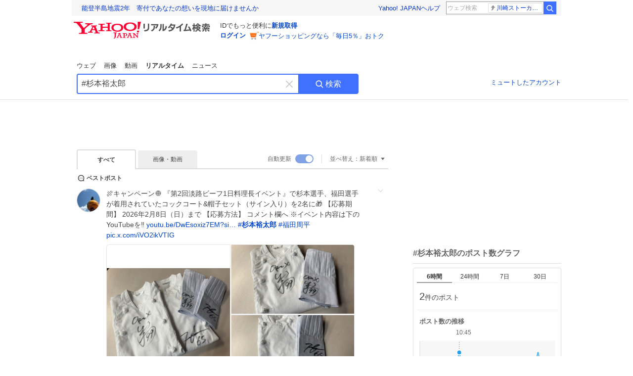

--- FILE ---
content_type: text/html; charset=utf-8
request_url: https://search.yahoo.co.jp/realtime/search?p=%23%E6%9D%89%E6%9C%AC%E8%A3%95%E5%A4%AA%E9%83%8E
body_size: 107063
content:
<!DOCTYPE html><html lang="ja" class="web"><head><link rel="preload" href="https://s.yimg.jp/images/templa/mhd/v3/css/mhd-v3-patch-pc.css" as="style"/><meta charSet="utf-8"/><title>「#杉本裕太郎」のX（旧Twitter）検索結果 - Yahoo!リアルタイム検索</title><meta name="format-detection" content="telephone=no"/><meta name="description" content="「#杉本裕太郎」に関するX（旧Twitter）検索結果です。ログインやフォロー不要でX（旧Twitter）に投稿されたポストをリアルタイムに検索できます。"/><meta name="robots" content="index,follow,noarchive,max-image-preview:large"/><meta name="google-site-verification" content="_oMlvGMsia0DuaM2mKoiR5vIjRFvH6AahMsNoVvUS08"/><meta name="viewport" content="initial-scale=1.0, maximum-scale=5.0, width=device-width, user-scalable=yes"/><link rel="canonical" href="https://search.yahoo.co.jp/realtime/search?p=%23%E6%9D%89%E6%9C%AC%E8%A3%95%E5%A4%AA%E9%83%8E"/><meta property="og:description" content="「#杉本裕太郎」に関するX（旧Twitter）検索結果です。ログインやフォロー不要でX（旧Twitter）に投稿されたポストをリアルタイムに検索できます。"/><meta property="og:locale" content="ja_JP"/><meta property="og:site_name" content="Yahoo!リアルタイム検索"/><meta property="og:type" content="article"/><meta property="og:image" content="https://rts-pctr.c.yimg.jp/[base64]"/><meta property="og:title" content="「#杉本裕太郎」のX（旧Twitter）検索結果 - Yahoo!リアルタイム検索"/><meta property="og:url" content="https://search.yahoo.co.jp/realtime/search?p=%23%E6%9D%89%E6%9C%AC%E8%A3%95%E5%A4%AA%E9%83%8E&amp;fr=rts_ogp&amp;rkf=1"/><meta property="twitter:card" content="summary_large_image"/><meta property="twitter:title" content="「#杉本裕太郎」のX（旧Twitter）検索結果 - Yahoo!リアルタイム検索"/><meta property="twitter:description" content="「#杉本裕太郎」に関するX（旧Twitter）検索結果です。ログインやフォロー不要でX（旧Twitter）に投稿されたポストをリアルタイムに検索できます。"/><meta property="twitter:image" content="https://rts-pctr.c.yimg.jp/[base64]"/><link rel="stylesheet" href="https://s.yimg.jp/images/templa/mhd/v3/css/mhd-v3-patch-pc.css"/><meta name="next-head-count" content="21"/><link rel="icon" href="https://s.yimg.jp/c/icon/s/bsc/2.0/favicon.ico" type="image/vnd.microsoft.icon"/><link rel="apple-touch-icon" href="https://s.yimg.jp/images/ipn/wcb/y129.png"/><link rel="preconnect" href="//rts-pctr.c.yimg.jp"/><link rel="dns-prefetch" href="//rts-pctr.c.yimg.jp"/><link rel="preconnect" href="//pbs.twimg.com"/><link rel="dns-prefetch" href="//pbs.twimg.com"/><link rel="preconnect" href="//video.twimg.com"/><link rel="dns-prefetch" href="//video.twimg.com"/><link rel="stylesheet" href="https://s.yimg.jp/images/riff/4.7.0/riff.min.css"/><link rel="dns-prefetch" href="//approach.yahooapis.jp"/><script async="" src="https://yads.c.yimg.jp/js/yads-async.js"></script><script id="approach" src="https://s.yimg.jp/images/approach/jslib/deeplink-2.1.0.js" defer=""></script><link rel="preload" href="https://s.yimg.jp/images/realtime/fe/assets/_next/static/4.275.1/css/2888.css" as="style"/><link rel="stylesheet" href="https://s.yimg.jp/images/realtime/fe/assets/_next/static/4.275.1/css/2888.css" data-n-g=""/><link rel="preload" href="https://s.yimg.jp/images/realtime/fe/assets/_next/static/4.275.1/css/358.css" as="style"/><link rel="stylesheet" href="https://s.yimg.jp/images/realtime/fe/assets/_next/static/4.275.1/css/358.css" data-n-p=""/><link rel="preload" href="https://s.yimg.jp/images/realtime/fe/assets/_next/static/4.275.1/css/1860.css" as="style"/><link rel="stylesheet" href="https://s.yimg.jp/images/realtime/fe/assets/_next/static/4.275.1/css/1860.css" data-n-p=""/><link rel="preload" href="https://s.yimg.jp/images/realtime/fe/assets/_next/static/4.275.1/css/5603.css" as="style"/><link rel="stylesheet" href="https://s.yimg.jp/images/realtime/fe/assets/_next/static/4.275.1/css/5603.css" data-n-p=""/><link rel="preload" href="https://s.yimg.jp/images/realtime/fe/assets/_next/static/4.275.1/css/3517.css" as="style"/><link rel="stylesheet" href="https://s.yimg.jp/images/realtime/fe/assets/_next/static/4.275.1/css/3517.css" data-n-p=""/><link rel="preload" href="https://s.yimg.jp/images/realtime/fe/assets/_next/static/4.275.1/css/108.css" as="style"/><link rel="stylesheet" href="https://s.yimg.jp/images/realtime/fe/assets/_next/static/4.275.1/css/108.css" data-n-p=""/><link rel="preload" href="https://s.yimg.jp/images/realtime/fe/assets/_next/static/4.275.1/css/7591.css" as="style"/><link rel="stylesheet" href="https://s.yimg.jp/images/realtime/fe/assets/_next/static/4.275.1/css/7591.css" data-n-p=""/><link rel="preload" href="https://s.yimg.jp/images/realtime/fe/assets/_next/static/4.275.1/css/236.css" as="style"/><link rel="stylesheet" href="https://s.yimg.jp/images/realtime/fe/assets/_next/static/4.275.1/css/236.css" data-n-p=""/><link rel="preload" href="https://s.yimg.jp/images/realtime/fe/assets/_next/static/4.275.1/css/9603.css" as="style"/><link rel="stylesheet" href="https://s.yimg.jp/images/realtime/fe/assets/_next/static/4.275.1/css/9603.css" data-n-p=""/><noscript data-n-css=""></noscript><script defer="" nomodule="" src="https://s.yimg.jp/images/realtime/fe/assets/_next/static/4.275.1/chunks/polyfills.js"></script><script src="https://s.yimg.jp/images/realtime/fe/assets/_next/static/4.275.1/chunks/2272.js" defer=""></script><script src="https://s.yimg.jp/images/realtime/fe/assets/_next/static/4.275.1/chunks/9774.js" defer=""></script><script src="https://s.yimg.jp/images/realtime/fe/assets/_next/static/4.275.1/chunks/179.js" defer=""></script><script src="https://s.yimg.jp/images/realtime/fe/assets/_next/static/4.275.1/chunks/2888.js" defer=""></script><script src="https://s.yimg.jp/images/realtime/fe/assets/_next/static/4.275.1/chunks/9412.js" defer=""></script><script src="https://s.yimg.jp/images/realtime/fe/assets/_next/static/4.275.1/chunks/1465.js" defer=""></script><script src="https://s.yimg.jp/images/realtime/fe/assets/_next/static/4.275.1/chunks/956.js" defer=""></script><script src="https://s.yimg.jp/images/realtime/fe/assets/_next/static/4.275.1/chunks/6914.js" defer=""></script><script src="https://s.yimg.jp/images/realtime/fe/assets/_next/static/4.275.1/chunks/8609.js" defer=""></script><script src="https://s.yimg.jp/images/realtime/fe/assets/_next/static/4.275.1/chunks/3253.js" defer=""></script><script src="https://s.yimg.jp/images/realtime/fe/assets/_next/static/4.275.1/chunks/4686.js" defer=""></script><script src="https://s.yimg.jp/images/realtime/fe/assets/_next/static/4.275.1/chunks/7248.js" defer=""></script><script src="https://s.yimg.jp/images/realtime/fe/assets/_next/static/4.275.1/chunks/5933.js" defer=""></script><script src="https://s.yimg.jp/images/realtime/fe/assets/_next/static/4.275.1/chunks/6337.js" defer=""></script><script src="https://s.yimg.jp/images/realtime/fe/assets/_next/static/4.275.1/chunks/358.js" defer=""></script><script src="https://s.yimg.jp/images/realtime/fe/assets/_next/static/4.275.1/chunks/8926.js" defer=""></script><script src="https://s.yimg.jp/images/realtime/fe/assets/_next/static/4.275.1/chunks/3049.js" defer=""></script><script src="https://s.yimg.jp/images/realtime/fe/assets/_next/static/4.275.1/chunks/8410.js" defer=""></script><script src="https://s.yimg.jp/images/realtime/fe/assets/_next/static/4.275.1/chunks/4423.js" defer=""></script><script src="https://s.yimg.jp/images/realtime/fe/assets/_next/static/4.275.1/chunks/2559.js" defer=""></script><script src="https://s.yimg.jp/images/realtime/fe/assets/_next/static/4.275.1/chunks/1860.js" defer=""></script><script src="https://s.yimg.jp/images/realtime/fe/assets/_next/static/4.275.1/chunks/5603.js" defer=""></script><script src="https://s.yimg.jp/images/realtime/fe/assets/_next/static/4.275.1/chunks/3517.js" defer=""></script><script src="https://s.yimg.jp/images/realtime/fe/assets/_next/static/4.275.1/chunks/108.js" defer=""></script><script src="https://s.yimg.jp/images/realtime/fe/assets/_next/static/4.275.1/chunks/5833.js" defer=""></script><script src="https://s.yimg.jp/images/realtime/fe/assets/_next/static/4.275.1/chunks/7074.js" defer=""></script><script src="https://s.yimg.jp/images/realtime/fe/assets/_next/static/4.275.1/chunks/7591.js" defer=""></script><script src="https://s.yimg.jp/images/realtime/fe/assets/_next/static/4.275.1/chunks/236.js" defer=""></script><script src="https://s.yimg.jp/images/realtime/fe/assets/_next/static/4.275.1/chunks/9303.js" defer=""></script><script src="https://s.yimg.jp/images/realtime/fe/assets/_next/static/4.275.1/chunks/9603.js" defer=""></script><script src="https://s.yimg.jp/images/realtime/fe/assets/_next/static/4.275.1/_buildManifest.js" defer=""></script><script src="https://s.yimg.jp/images/realtime/fe/assets/_next/static/4.275.1/_ssgManifest.js" defer=""></script></head><body><div id="__next"><noscript><iframe src="//b.yjtag.jp/iframe?c=LSVmqBi" width="1" height="1" frameBorder="0" scrolling="no" marginHeight="0" marginWidth="0"></iframe></noscript><div class="p"><div id="wrapper"><div id="contents" role="main"><div class="header"><div class="content--990"><div><div data-mhd="mhd" class="mhd"></div></div><div class="Emg_Emg__THbvX"><div class="emg" data-emg="emg"><div class="emg3" data-emg="emg3"></div><div class="emg2" data-emg="emg2"></div><div class="emg1" data-emg="emg1"></div></div></div><noscript><div id="noscript" class="NoScript_NoScript__AZBKm target_modules_viewability"><svg height="20" width="20" class="riff-text-current" fill="#444" focusable="false" viewBox="0 0 48 48"><path clip-rule="evenodd" d="M25.756 9.198c-.966-1.598-2.546-1.598-3.512 0L5.43 37.014C4.436 38.656 5.226 40 7.186 40h33.628c1.96 0 2.75-1.345 1.757-2.988L25.756 9.199ZM22 33.002A2 2 0 1 1 26 32.998a2 2 0 0 1-3.999.002Zm2-4a2 2 0 0 1-2-2v-6a2 2 0 1 1 4 0v6a2 2 0 0 1-2 2Z" fill-rule="evenodd"></path></svg><p>JavaScriptが無効です。ブラウザの設定でJavaScriptを有効にしてください。<br/>詳しくは<a href="https://support.yahoo-net.jp/noscript" data-cl-params="_cl_link:link;_cl_position:0">JavaScriptの設定方法</a>をご覧ください。</p></div></noscript><nav id="tabs" class="VerticalTab_VerticalTab__3MJW_ target_modules_viewability" style="display:block"><ul><li><a href="https://search.yahoo.co.jp/search?p=%23%E6%9D%89%E6%9C%AC%E8%A3%95%E5%A4%AA%E9%83%8E&amp;ei=UTF-8" data-cl-params="_cl_link:web;_cl_position:0">ウェブ</a></li><li><a href="https://search.yahoo.co.jp/image/search?p=%23%E6%9D%89%E6%9C%AC%E8%A3%95%E5%A4%AA%E9%83%8E&amp;ei=UTF-8" data-cl-params="_cl_link:isrch;_cl_position:0">画像</a></li><li><a href="https://search.yahoo.co.jp/video/search?p=%23%E6%9D%89%E6%9C%AC%E8%A3%95%E5%A4%AA%E9%83%8E&amp;ei=UTF-8" data-cl-params="_cl_link:vsrch;_cl_position:0">動画</a></li><li><strong>リアルタイム</strong></li><li><a href="https://news.yahoo.co.jp/search?p=%23%E6%9D%89%E6%9C%AC%E8%A3%95%E5%A4%AA%E9%83%8E&amp;ei=UTF-8" data-cl-params="_cl_link:news;_cl_position:0">ニュース</a></li></ul></nav><div id="search" class="SearchBox_fixedHeight__jqsZG target_modules_viewability"><div class="SearchBox_fixedWrap__Y9m9G"><div class="SearchBox_fixedBody__SvltA"><div class="SearchBox_SearchBox__bTaTA"><form role="search" action="/realtime/search" method="get"><div class="SearchBox_searchInputWrap__M_KgB"><input type="search" name="p" class="SearchBox_searchInput__5LNhz" autoCapitalize="off" autoCorrect="off" autoComplete="off" placeholder="キーワードを入力" value="#杉本裕太郎"/><input type="hidden" name="ei" value="UTF-8"/><input type="hidden" name="ifr" value="tl_sc"/><button class="SearchBox_clearButton__pz8Ig cl-nofollow" type="button" data-cl-params="_cl_link:clear;_cl_position:0"><svg height="24" width="24" class="riff-text-current" fill="#ccc" focusable="false" viewBox="0 0 48 48"><path d="m26.832 24 10.586-10.596a2.001 2.001 0 0 0 0-2.822 2.001 2.001 0 0 0-2.822 0L24 21.168 13.404 10.582a2.001 2.001 0 0 0-2.822 0 2.001 2.001 0 0 0 0 2.822L21.168 24 10.582 34.596a2.001 2.001 0 0 0 0 2.822c.78.776 2.041.776 2.822 0L24 26.832l10.596 10.586a2.001 2.001 0 0 0 2.822-2.822L26.832 24Z"></path></svg><span class="util-Text--hidden">キーワードを消す</span></button></div><button type="submit" class="SearchBox_searchButton__pG_bD" aria-label="検索ボタン" data-cl-params="_cl_link:button;_cl_position:0"><div class="SearchBox_searchIcon___j_K7"><svg height="20" width="20" class="riff-text-current" fill="#fff" focusable="false" viewBox="0 0 48 48"><path clip-rule="evenodd" d="M21 32c-6.075 0-11-4.925-11-11s4.925-11 11-11 11 4.925 11 11-4.925 11-11 11Zm20.414 6.586-8.499-8.499A14.919 14.919 0 0 0 36 21c0-8.284-6.716-15-15-15-8.284 0-15 6.716-15 15 0 8.284 6.716 15 15 15a14.91 14.91 0 0 0 9.086-3.085l8.5 8.499a2 2 0 1 0 2.828-2.828Z" fill-rule="evenodd"></path></svg></div>検索</button></form></div><div class="SearchBox_qt__LdywO"><p><a href="/realtime/preferences" data-cl-params="_cl_link:mutelist;_cl_position:0">ミュートしたアカウント</a></p></div></div></div></div></div></div><div id="contentsBody" class="body content--990"><div class="main"><div class="MainYda_MainYda__t3fDA"><div id="mainTop"></div></div><div class="Tab_TabContainer__qayBf"><div id="mtype" class="Tab_Tab__iDqfT target_modules_viewability"><ul><li><em>すべて</em></li><li><a href="/realtime/search?p=%23%E6%9D%89%E6%9C%AC%E8%A3%95%E5%A4%AA%E9%83%8E&amp;ei=UTF-8&amp;mtype=image" data-cl-params="_cl_link:img;_cl_position:0">画像・動画</a></li></ul></div><div class="Tab_option__9MxnV"><div class="Tab_autoRefresh__q9aPq target_modules_viewability">自動更新<input type="checkbox" id="autoscroll" checked="" value="1"/><label for="autoscroll" class="Tab_on__8T98V"></label></div><div id="shso" class="Tab_sort__endqD target_modules_viewability"><p class="Tab_current__E9HM0">並べ替え：<span>新着順</span><svg height="14" width="14" class="riff-text-current" fill="#666" focusable="false" viewBox="0 0 48 48"><path clip-rule="evenodd" d="M35.947 16.739c-.017-.059-.029-.118-.056-.173-.026-.055-.064-.101-.101-.15-.042-.057-.082-.112-.135-.159-.015-.013-.021-.031-.038-.044-.033-.026-.074-.034-.11-.055a.993.993 0 0 0-.184-.093.921.921 0 0 0-.2-.04C35.081 16.019 35.044 16 35 16H13c-.044 0-.082.019-.124.025a.921.921 0 0 0-.2.04.954.954 0 0 0-.183.093c-.036.021-.077.029-.11.055-.017.013-.024.031-.039.044-.052.047-.092.102-.134.159-.037.049-.076.095-.102.15-.026.055-.039.114-.056.173-.018.068-.037.133-.041.203-.001.02-.011.037-.011.058 0 .043.019.081.024.123a.977.977 0 0 0 .041.199.971.971 0 0 0 .093.185c.021.036.029.077.056.11l11 14c.021.028.054.038.078.063.032.034.052.076.091.106.039.031.085.046.128.07.037.021.069.042.106.057A.994.994 0 0 0 24 32c.131 0 .259-.035.384-.087.037-.015.068-.036.103-.056.043-.025.09-.04.13-.071.039-.03.058-.072.091-.106.023-.025.056-.035.078-.063l11-14c.026-.033.034-.074.056-.11a.912.912 0 0 0 .092-.185.86.86 0 0 0 .041-.199c.005-.042.025-.08.025-.123 0-.021-.011-.038-.012-.058a.95.95 0 0 0-.041-.203Z" fill-rule="evenodd"></path></svg></p></div></div></div><div><div id="observer" style="height:1px"></div><div id="autosr" class="target_modules_viewability"></div><div id="bt" class="target_modules_viewability"><div class="BestTweet_BestTweet__ayeNG"><svg height="18" width="18" class="riff-text-current" fill="#444" focusable="false" viewBox="0 0 48 48"><path clip-rule="evenodd" d="M7 24c0-9.389 7.61-17 17-17s17 7.611 17 17c0 3.34-1.893 7.45-1.893 7.45-.412.893-.494 2.389-.183 3.323l1.51 4.53c.25.747-.028 1.223-.627 1.223-.15 0-.318-.03-.504-.092l-4.53-1.51c-.383-.127-.858-.189-1.349-.189-.708 0-1.447.128-1.974.372 0 0-4.11 1.893-7.45 1.893-9.39 0-17-7.611-17-17Zm17-13.007c-7.172 0-13.007 5.835-13.007 13.007S16.828 37.007 24 37.007c.98 0 2.201-.275 3.307-.612 1.1-.335 2.048-.72 2.471-.915 1.401-.645 2.893-.737 3.646-.737.495 0 .972.036 1.428.108-.263-1.678-.044-3.613.628-5.072.21-.458.594-1.41.925-2.502.334-1.099.602-2.303.602-3.277 0-7.172-5.835-13.007-13.007-13.007Zm-5 13.005a2 2 0 1 0-4 .003 2 2 0 0 0 4-.003Zm7 0a2 2 0 1 0-4 .003 2 2 0 0 0 4-.003ZM31 22a2 2 0 1 1 0 4 2 2 0 0 1 0-4Z" fill-rule="evenodd"></path></svg><span>ベストポスト</span></div><div class="Tweet_TweetContainer__aezGm Tweet_overall__a5p_9"><a class="Tweet_TweetMenu__BjvZa" data-cl-params="_cl_link:menu;_cl_position:1;twid:2014971437761843232;twuid:1311898855034683393;reply:4;retweet:7;like:27;quote:8;twtmid:;twutmid:;atchimg:3;atchvd:0" data-test="menu">メニューを開く</a><div class="Tweet_Tweet__sna2i"><a class="Tweet_icon__0dOrJ" href="https://x.com/awajibeefbrand?utm_source=yjrealtime&amp;utm_medium=search" target="_blank" rel="nofollow" data-cl-params="_cl_link:twico;_cl_position:1;twid:2014971437761843232;twuid:1311898855034683393;reply:4;retweet:7;like:27;quote:8;twtmid:;twutmid:;atchimg:3;atchvd:0"><img src="https://rts-pctr.c.yimg.jp/[base64]"/></a><div class="Tweet_bodyContainer__ud_57"><div class="Tweet_bodyWrap__lhoVN"><p class="Tweet_body__3tH8T">🍖キャンペーン🧅 『第2回淡路ビーフ1日料理長イベント』で杉本選手、福田選手が着用されていたコックコート&amp;帽子セット（サイン入り）を2名に🎁  【応募期間】 2026年2月8日（日）まで  【応募方法】 コメント欄へ ※イベント内容は下のYouTubeを‼️ <a href="https://t.co/ZwqcF1ThLS" target="_blank" rel="nofollow" data-cl-params="_cl_link:twlurl;_cl_position:1;twid:2014971437761843232;twuid:1311898855034683393;reply:4;retweet:7;like:27;quote:8;twtmid:;twutmid:;atchimg:3;atchvd:0;url:youtu.be/DwEsoxiz7EM?si…">youtu.be/DwEsoxiz7EM?si…</a>  <a href="/realtime/search?p=%23%E6%9D%89%E6%9C%AC%E8%A3%95%E5%A4%AA%E9%83%8E" target="" data-cl-params="_cl_link:twlhsh;_cl_position:1;twid:2014971437761843232;twuid:1311898855034683393;reply:4;retweet:7;like:27;quote:8;twtmid:;twutmid:;atchimg:3;atchvd:0;hashtag:杉本裕太郎">#<em>杉本裕太郎</em></a> <a href="/realtime/search?p=%23%E7%A6%8F%E7%94%B0%E5%91%A8%E5%B9%B3" target="" data-cl-params="_cl_link:twlhsh;_cl_position:1;twid:2014971437761843232;twuid:1311898855034683393;reply:4;retweet:7;like:27;quote:8;twtmid:;twutmid:;atchimg:3;atchvd:0;hashtag:福田周平">#<!-- -->福田周平</a> <a href="https://t.co/iVO2ikVTIG" target="_blank" rel="nofollow" data-cl-params="_cl_link:twlurl;_cl_position:1;twid:2014971437761843232;twuid:1311898855034683393;reply:4;retweet:7;like:27;quote:8;twtmid:;twutmid:;atchimg:3;atchvd:0;url:pic.x.com/iVO2ikVTIG">pic.x.com/iVO2ikVTIG</a></p></div><div class="Tweet_imageContainerWrapper__O_jSd"><div class="Tweet_imageContainerDivider__F18Zb"><div class="Tweet_imageContainer__8KC7A"><a data-cl-params="_cl_link:twlimg;_cl_position:0;twid:2014971437761843232;twuid:1311898855034683393;reply:4;retweet:7;like:27;quote:8;twtmid:;twutmid:;atchimg:3;atchvd:0;mov:no"><img src="https://rts-pctr.c.yimg.jp/[base64]" data-test="image"/></a></div></div><div class="Tweet_imageContainerDivider__F18Zb"><div class="Tweet_imageContainer__8KC7A"><a data-cl-params="_cl_link:twlimg;_cl_position:1;twid:2014971437761843232;twuid:1311898855034683393;reply:4;retweet:7;like:27;quote:8;twtmid:;twutmid:;atchimg:3;atchvd:0;mov:no"><img src="https://rts-pctr.c.yimg.jp/[base64]" data-test="image"/></a></div><div class="Tweet_imageContainer__8KC7A"><a data-cl-params="_cl_link:twlimg;_cl_position:2;twid:2014971437761843232;twuid:1311898855034683393;reply:4;retweet:7;like:27;quote:8;twtmid:;twutmid:;atchimg:3;atchvd:0;mov:no"><img src="https://rts-pctr.c.yimg.jp/[base64]" data-test="image"/></a></div></div></div><div class="Tweet_info__bBT3t"><p class="Tweet_author__h0pGD"><svg width="16" height="16" viewBox="0 0 24 24" fill="none" xmlns="http://www.w3.org/2000/svg"><g clip-path="url(#clip0_16803_69837)"><path d="M13.6823 10.6218L20.2393 3H18.6855L12.9921 9.61788L8.44476 3H3.19995L10.0764 13.0074L3.19995 21H4.75384L10.7663 14.0113L15.5686 21H20.8134L13.682 10.6218H13.6823ZM11.5541 13.0956L10.8574 12.0991L5.31373 4.16971H7.70041L12.1742 10.5689L12.8709 11.5655L18.6863 19.8835H16.2996L11.5541 13.096V13.0956Z" fill="#000"></path></g><defs><clipPath id="clip0_16803_69837"><rect width="24" height="24" fill="fff"></rect></clipPath></defs></svg><span class="Tweet_authorName___6Ckk">【公式】淡路ビーフブランド化推進協議会</span><a class="Tweet_authorID__JKhEb" href="https://x.com/awajibeefbrand?utm_source=yjrealtime&amp;utm_medium=search" target="_blank" rel="nofollow" data-cl-params="_cl_link:twaco;_cl_position:1;twid:2014971437761843232;twuid:1311898855034683393;reply:4;retweet:7;like:27;quote:8;twtmid:;twutmid:;atchimg:3;atchvd:0">@<!-- -->awajibeefbrand</a></p></div><div class="Tweet_footer__gF4gH"><ul class="Tweet_action__2GvMa Tweet_bold__0F619"><li><a href="https://x.com/intent/tweet?in_reply_to=2014971437761843232&amp;utm_source=yjrealtime&amp;utm_medium=search" target="_blank" rel="nofollow" data-cl-params="_cl_link:twrp;_cl_position:1;twid:2014971437761843232;twuid:1311898855034683393;reply:4;retweet:7;like:27;quote:8;twtmid:;twutmid:;atchimg:3;atchvd:0"><svg height="17" width="17" class="riff-text-current" fill="#999" focusable="false" viewBox="0 0 48 48"><path clip-rule="evenodd" d="M24 7C14.61 7 7 14.611 7 24s7.61 17 17 17c3.34 0 7.45-1.893 7.45-1.893.527-.244 1.266-.372 1.974-.372.49 0 .966.062 1.349.19l4.53 1.51c.186.061.355.09.504.09.599 0 .876-.475.627-1.222l-1.51-4.53c-.311-.934-.229-2.43.183-3.323 0 0 1.893-4.11 1.893-7.45 0-9.389-7.61-17-17-17ZM10.993 24c0-7.172 5.835-13.007 13.007-13.007S37.007 16.828 37.007 24c0 .974-.268 2.178-.602 3.277a21.795 21.795 0 0 1-.925 2.502c-.672 1.459-.89 3.394-.627 5.072a9.142 9.142 0 0 0-1.429-.108c-.753 0-2.245.091-3.646.737-.423.196-1.371.58-2.47.915-1.107.337-2.327.612-3.308.612-7.172 0-13.007-5.835-13.007-13.007Z" fill-rule="evenodd"></path></svg><span>4</span></a></li><li><a href="https://x.com/intent/retweet?tweet_id=2014971437761843232&amp;utm_source=yjrealtime&amp;utm_medium=search" target="_blank" rel="nofollow" data-cl-params="_cl_link:twre;_cl_position:1;twid:2014971437761843232;twuid:1311898855034683393;reply:4;retweet:7;like:27;quote:8;twtmid:;twutmid:;atchimg:3;atchvd:0"><svg height="18" width="18" class="riff-text-current" fill="#999" focusable="false" viewBox="0 0 48 48"><path clip-rule="evenodd" d="M12.392 10.04c.058.011.11.033.168.05.069.02.138.035.205.063.066.027.125.065.187.098.052.03.107.052.157.086.074.049.144.102.21.16l.097.09 5.998 6a2 2 0 0 1-2.694 2.95l-.134-.123L14 16.828V34h11a2 2 0 0 1 .149 3.995l-.15.005H14a4.004 4.004 0 0 1-3.994-3.8L10 34V16.828l-2.586 2.586A1.99 1.99 0 0 1 6 20a2 2 0 0 1-1.53-3.287l.116-.127 5.998-5.999c.094-.093.196-.177.307-.25l.077-.045.079-.04c.062-.034.122-.072.188-.099.067-.028.136-.044.204-.064.057-.016.11-.038.169-.049a1.99 1.99 0 0 1 .784 0ZM34 10c2.139 0 3.89 1.687 3.995 3.8L38 14v17.172l2.586-2.586a2 2 0 0 1 2.945 2.7l-.117.128-6 5.999a1.994 1.994 0 0 1-.305.25l-.154.084c-.063.035-.124.072-.19.1-.066.028-.135.043-.203.063-.057.017-.111.039-.17.051-.13.025-.261.039-.392.039s-.262-.014-.392-.039l-.171-.051c-.067-.02-.136-.035-.202-.063l-.097-.047-.247-.137a2.025 2.025 0 0 1-.21-.16l-.097-.09-5.998-5.999a2 2 0 0 1 2.7-2.945l.128.117L34 31.172V14H23a2 2 0 0 1-.15-3.995L23 10h11Z" fill-rule="evenodd"></path></svg><span>7</span></a></li><li><a href="https://x.com/intent/like?tweet_id=2014971437761843232&amp;utm_source=yjrealtime&amp;utm_medium=search" target="_blank" rel="nofollow" data-cl-params="_cl_link:twfev;_cl_position:1;twid:2014971437761843232;twuid:1311898855034683393;reply:4;retweet:7;like:27;quote:8;twtmid:;twutmid:;atchimg:3;atchvd:0"><svg height="18" width="18" class="riff-text-current" fill="#999" focusable="false" viewBox="0 0 48 48"><path clip-rule="evenodd" d="M15.887 12.987a6.014 6.014 0 0 0-4.188 1.671C10.604 15.715 10 17.113 10 18.595c0 1.483.604 2.883 1.699 3.939L24 34.395l12.302-11.861C37.397 21.478 38 20.078 38 18.595c0-1.482-.603-2.88-1.697-3.937h-.001c-2.309-2.228-6.069-2.227-8.378 0l-2.536 2.445a1.998 1.998 0 0 1-2.775 0l-2.536-2.445a6.019 6.019 0 0 0-4.19-1.67ZM24 39c-.613 0-1.225-.23-1.703-.69L8.921 25.413C7.037 23.596 6 21.175 6 18.596c0-2.58 1.038-5 2.922-6.816 3.841-3.706 10.091-3.705 13.932 0L24 12.884l1.148-1.105c3.842-3.706 10.092-3.705 13.931 0C40.962 13.595 42 16.016 42 18.595c0 2.58-1.037 5.001-2.921 6.819L25.703 38.31c-.477.46-1.09.69-1.703.69Z" fill-rule="evenodd"></path></svg><span>27</span></a></li></ul><time class="Tweet_time__GS_jw"><a href="https://x.com/awajibeefbrand/status/2014971437761843232?utm_source=yjrealtime&amp;utm_medium=search" target="_blank" rel="nofollow" data-cl-params="_cl_link:twtm;_cl_position:1;twid:2014971437761843232;twuid:1311898855034683393;reply:4;retweet:7;like:27;quote:8;twtmid:;twutmid:;atchimg:3;atchvd:0">17:00</a></time></div></div></div><a class="Tweet_overallLink__cl7og" href="/realtime/search/tweet/2014971437761843232?detail=1&amp;ifr=tl_twdtl&amp;rkf=1" data-cl-params="_cl_link:twdetail;_cl_position:1;twid:2014971437761843232;twuid:1311898855034683393;reply:4;retweet:7;like:27;quote:8;twtmid:;twutmid:;atchimg:3;atchvd:0"></a></div></div><div id="sr" class="Timeline_Timeline___xmUI target_modules_viewability"><div><div class="Tweet_TweetContainer__aezGm Tweet_overall__a5p_9"><a class="Tweet_TweetMenu__BjvZa" data-cl-params="_cl_link:menu;_cl_position:1;twid:2015066526802743641;twuid:177047299;reply:0;retweet:0;like:0;quote:0;twtmid:0e89b521f34b6b3e4073;twutmid:06ed60814ecdf9f34807,0abf55cdcf5a9c172194,0ad3c450419bf91e6693,00ed2f5f83605f5e8186;atchimg:0;atchvd:0" data-test="menu">メニューを開く</a><div class="Tweet_Tweet__sna2i"><a class="Tweet_icon__0dOrJ" href="https://x.com/futoori?utm_source=yjrealtime&amp;utm_medium=search" target="_blank" rel="nofollow" data-cl-params="_cl_link:twico;_cl_position:1;twid:2015066526802743641;twuid:177047299;reply:0;retweet:0;like:0;quote:0;twtmid:0e89b521f34b6b3e4073;twutmid:06ed60814ecdf9f34807,0abf55cdcf5a9c172194,0ad3c450419bf91e6693,00ed2f5f83605f5e8186;atchimg:0;atchvd:0"><img src="https://rts-pctr.c.yimg.jp/[base64]"/></a><div class="Tweet_bodyContainer__ud_57"><div class="Tweet_bodyWrap__lhoVN"><p class="Tweet_body__3tH8T">ラオウさん、いつかお会いしたい♡ <a href="/realtime/search?p=%23%E6%9D%89%E6%9C%AC%E8%A3%95%E5%A4%AA%E9%83%8E" target="" data-cl-params="_cl_link:twlhsh;_cl_position:1;twid:2015066526802743641;twuid:177047299;reply:0;retweet:0;like:0;quote:0;twtmid:0e89b521f34b6b3e4073;twutmid:06ed60814ecdf9f34807,0abf55cdcf5a9c172194,0ad3c450419bf91e6693,00ed2f5f83605f5e8186;atchimg:0;atchvd:0;hashtag:杉本裕太郎">#<em>杉本裕太郎</em></a> <a href="https://t.co/zDP3aFyRXB" target="_blank" rel="nofollow" data-cl-params="_cl_link:twlurl;_cl_position:1;twid:2015066526802743641;twuid:177047299;reply:0;retweet:0;like:0;quote:0;twtmid:0e89b521f34b6b3e4073;twutmid:06ed60814ecdf9f34807,0abf55cdcf5a9c172194,0ad3c450419bf91e6693,00ed2f5f83605f5e8186;atchimg:0;atchvd:0;url:x.com/awajibeefbrand…">x.com/awajibeefbrand…</a></p></div><div class="QuotedTweet_QuotedTweet__XHRkA"><div class="QuotedTweet_header__P9F6k"><img class="QuotedTweet_icon__iDA91" src="https://rts-pctr.c.yimg.jp/[base64]"/><span class="QuotedTweet_screenname__TAdvl">【公式】淡路ビーフブランド化推進協議会</span><a href="https://x.com/awajibeefbrand?utm_source=yjrealtime&amp;utm_medium=search" target="_blank" class="QuotedTweet_name__01rjy" rel="nofollow" data-cl-params="_cl_link:qttwaco;_cl_position:1;twid:2015066526802743641;twuid:177047299;reply:0;retweet:0;like:0;quote:0;twtmid:0e89b521f34b6b3e4073;twutmid:06ed60814ecdf9f34807,0abf55cdcf5a9c172194,0ad3c450419bf91e6693,00ed2f5f83605f5e8186;atchimg:0;atchvd:0;qttwid:2014971437761843232;qttwuid:1311898855034683393">@awajibeefbrand</a><span class="QuotedTweet_time__dfwjg"><time>17:00</time></span></div><div class="QuotedTweet_bodyimage__sRUpp"><div class="QuotedTweet_image__ddaTv" style="background-image:url(https://rts-pctr.c.yimg.jp/[base64])"><img src="https://rts-pctr.c.yimg.jp/[base64]"/></div><p class="QuotedTweet_text__V11WE">🍖キャンペーン🧅 『第2回淡路ビーフ1日料理長イベント』で杉本選手、福田選手が着用されていたコックコート&amp;帽子セット（サイン入り）を2名に🎁  【応募期間】 2026年2月8日（日）まで  【応募方法】 コメント欄へ ※イベント内容は下のYouTubeを‼️ youtu.be/DwEsoxiz7EM?si…  #杉本裕太郎 #福田周平 </p></div><a class="QuotedTweet_wrapAnchor__FeV5c" href="/realtime/search/tweet/2014971437761843232?detail=1&amp;ifr=tl_quotedtw&amp;rkf=1" data-cl-params="_cl_link:quotedtw;_cl_position:1;twid:2015066526802743641;twuid:177047299;reply:0;retweet:0;like:0;quote:0;twtmid:0e89b521f34b6b3e4073;twutmid:06ed60814ecdf9f34807,0abf55cdcf5a9c172194,0ad3c450419bf91e6693,00ed2f5f83605f5e8186;atchimg:0;atchvd:0;qttwid:2014971437761843232;qttwuid:1311898855034683393"></a></div><div class="Tweet_info__bBT3t"><p class="Tweet_author__h0pGD"><svg width="16" height="16" viewBox="0 0 24 24" fill="none" xmlns="http://www.w3.org/2000/svg"><g clip-path="url(#clip0_16803_69837)"><path d="M13.6823 10.6218L20.2393 3H18.6855L12.9921 9.61788L8.44476 3H3.19995L10.0764 13.0074L3.19995 21H4.75384L10.7663 14.0113L15.5686 21H20.8134L13.682 10.6218H13.6823ZM11.5541 13.0956L10.8574 12.0991L5.31373 4.16971H7.70041L12.1742 10.5689L12.8709 11.5655L18.6863 19.8835H16.2996L11.5541 13.096V13.0956Z" fill="#000"></path></g><defs><clipPath id="clip0_16803_69837"><rect width="24" height="24" fill="fff"></rect></clipPath></defs></svg><span class="Tweet_authorName___6Ckk">ふと－り</span><a class="Tweet_authorID__JKhEb" href="https://x.com/futoori?utm_source=yjrealtime&amp;utm_medium=search" target="_blank" rel="nofollow" data-cl-params="_cl_link:twaco;_cl_position:1;twid:2015066526802743641;twuid:177047299;reply:0;retweet:0;like:0;quote:0;twtmid:0e89b521f34b6b3e4073;twutmid:06ed60814ecdf9f34807,0abf55cdcf5a9c172194,0ad3c450419bf91e6693,00ed2f5f83605f5e8186;atchimg:0;atchvd:0">@<!-- -->futoori</a></p></div><div class="Tweet_footer__gF4gH"><ul class="Tweet_action__2GvMa"><li><a href="https://x.com/intent/tweet?in_reply_to=2015066526802743641&amp;utm_source=yjrealtime&amp;utm_medium=search" target="_blank" rel="nofollow" data-cl-params="_cl_link:twrp;_cl_position:1;twid:2015066526802743641;twuid:177047299;reply:0;retweet:0;like:0;quote:0;twtmid:0e89b521f34b6b3e4073;twutmid:06ed60814ecdf9f34807,0abf55cdcf5a9c172194,0ad3c450419bf91e6693,00ed2f5f83605f5e8186;atchimg:0;atchvd:0"><svg height="17" width="17" class="riff-text-current" fill="#999" focusable="false" viewBox="0 0 48 48"><path clip-rule="evenodd" d="M24 7C14.61 7 7 14.611 7 24s7.61 17 17 17c3.34 0 7.45-1.893 7.45-1.893.527-.244 1.266-.372 1.974-.372.49 0 .966.062 1.349.19l4.53 1.51c.186.061.355.09.504.09.599 0 .876-.475.627-1.222l-1.51-4.53c-.311-.934-.229-2.43.183-3.323 0 0 1.893-4.11 1.893-7.45 0-9.389-7.61-17-17-17ZM10.993 24c0-7.172 5.835-13.007 13.007-13.007S37.007 16.828 37.007 24c0 .974-.268 2.178-.602 3.277a21.795 21.795 0 0 1-.925 2.502c-.672 1.459-.89 3.394-.627 5.072a9.142 9.142 0 0 0-1.429-.108c-.753 0-2.245.091-3.646.737-.423.196-1.371.58-2.47.915-1.107.337-2.327.612-3.308.612-7.172 0-13.007-5.835-13.007-13.007Z" fill-rule="evenodd"></path></svg><span></span></a></li><li><a href="https://x.com/intent/retweet?tweet_id=2015066526802743641&amp;utm_source=yjrealtime&amp;utm_medium=search" target="_blank" rel="nofollow" data-cl-params="_cl_link:twre;_cl_position:1;twid:2015066526802743641;twuid:177047299;reply:0;retweet:0;like:0;quote:0;twtmid:0e89b521f34b6b3e4073;twutmid:06ed60814ecdf9f34807,0abf55cdcf5a9c172194,0ad3c450419bf91e6693,00ed2f5f83605f5e8186;atchimg:0;atchvd:0"><svg height="18" width="18" class="riff-text-current" fill="#999" focusable="false" viewBox="0 0 48 48"><path clip-rule="evenodd" d="M12.392 10.04c.058.011.11.033.168.05.069.02.138.035.205.063.066.027.125.065.187.098.052.03.107.052.157.086.074.049.144.102.21.16l.097.09 5.998 6a2 2 0 0 1-2.694 2.95l-.134-.123L14 16.828V34h11a2 2 0 0 1 .149 3.995l-.15.005H14a4.004 4.004 0 0 1-3.994-3.8L10 34V16.828l-2.586 2.586A1.99 1.99 0 0 1 6 20a2 2 0 0 1-1.53-3.287l.116-.127 5.998-5.999c.094-.093.196-.177.307-.25l.077-.045.079-.04c.062-.034.122-.072.188-.099.067-.028.136-.044.204-.064.057-.016.11-.038.169-.049a1.99 1.99 0 0 1 .784 0ZM34 10c2.139 0 3.89 1.687 3.995 3.8L38 14v17.172l2.586-2.586a2 2 0 0 1 2.945 2.7l-.117.128-6 5.999a1.994 1.994 0 0 1-.305.25l-.154.084c-.063.035-.124.072-.19.1-.066.028-.135.043-.203.063-.057.017-.111.039-.17.051-.13.025-.261.039-.392.039s-.262-.014-.392-.039l-.171-.051c-.067-.02-.136-.035-.202-.063l-.097-.047-.247-.137a2.025 2.025 0 0 1-.21-.16l-.097-.09-5.998-5.999a2 2 0 0 1 2.7-2.945l.128.117L34 31.172V14H23a2 2 0 0 1-.15-3.995L23 10h11Z" fill-rule="evenodd"></path></svg><span></span></a></li><li><a href="https://x.com/intent/like?tweet_id=2015066526802743641&amp;utm_source=yjrealtime&amp;utm_medium=search" target="_blank" rel="nofollow" data-cl-params="_cl_link:twfev;_cl_position:1;twid:2015066526802743641;twuid:177047299;reply:0;retweet:0;like:0;quote:0;twtmid:0e89b521f34b6b3e4073;twutmid:06ed60814ecdf9f34807,0abf55cdcf5a9c172194,0ad3c450419bf91e6693,00ed2f5f83605f5e8186;atchimg:0;atchvd:0"><svg height="18" width="18" class="riff-text-current" fill="#999" focusable="false" viewBox="0 0 48 48"><path clip-rule="evenodd" d="M15.887 12.987a6.014 6.014 0 0 0-4.188 1.671C10.604 15.715 10 17.113 10 18.595c0 1.483.604 2.883 1.699 3.939L24 34.395l12.302-11.861C37.397 21.478 38 20.078 38 18.595c0-1.482-.603-2.88-1.697-3.937h-.001c-2.309-2.228-6.069-2.227-8.378 0l-2.536 2.445a1.998 1.998 0 0 1-2.775 0l-2.536-2.445a6.019 6.019 0 0 0-4.19-1.67ZM24 39c-.613 0-1.225-.23-1.703-.69L8.921 25.413C7.037 23.596 6 21.175 6 18.596c0-2.58 1.038-5 2.922-6.816 3.841-3.706 10.091-3.705 13.932 0L24 12.884l1.148-1.105c3.842-3.706 10.092-3.705 13.931 0C40.962 13.595 42 16.016 42 18.595c0 2.58-1.037 5.001-2.921 6.819L25.703 38.31c-.477.46-1.09.69-1.703.69Z" fill-rule="evenodd"></path></svg><span></span></a></li></ul><time class="Tweet_time__GS_jw"><a href="https://x.com/futoori/status/2015066526802743641?utm_source=yjrealtime&amp;utm_medium=search" target="_blank" rel="nofollow" data-cl-params="_cl_link:twtm;_cl_position:1;twid:2015066526802743641;twuid:177047299;reply:0;retweet:0;like:0;quote:0;twtmid:0e89b521f34b6b3e4073;twutmid:06ed60814ecdf9f34807,0abf55cdcf5a9c172194,0ad3c450419bf91e6693,00ed2f5f83605f5e8186;atchimg:0;atchvd:0">40分前</a></time></div></div></div><a class="Tweet_overallLink__cl7og" href="/realtime/search/tweet/2015066526802743641?detail=1&amp;ifr=tl_twdtl&amp;rkf=1" data-cl-params="_cl_link:twdetail;_cl_position:1;twid:2015066526802743641;twuid:177047299;reply:0;retweet:0;like:0;quote:0;twtmid:0e89b521f34b6b3e4073;twutmid:06ed60814ecdf9f34807,0abf55cdcf5a9c172194,0ad3c450419bf91e6693,00ed2f5f83605f5e8186;atchimg:0;atchvd:0"></a></div></div><div><div class="Tweet_TweetContainer__aezGm Tweet_overall__a5p_9"><a class="Tweet_TweetMenu__BjvZa" data-cl-params="_cl_link:menu;_cl_position:2;twid:2015013517964038187;twuid:1610920049195503622;reply:0;retweet:0;like:0;quote:0;twtmid:0766a112ac97e7eb7553,0e89b521f34b6b3e4073,05b63cba0fb385442497;twutmid:;atchimg:0;atchvd:1" data-test="menu">メニューを開く</a><div class="Tweet_Tweet__sna2i"><a class="Tweet_icon__0dOrJ" href="https://x.com/a_j_i_fly?utm_source=yjrealtime&amp;utm_medium=search" target="_blank" rel="nofollow" data-cl-params="_cl_link:twico;_cl_position:2;twid:2015013517964038187;twuid:1610920049195503622;reply:0;retweet:0;like:0;quote:0;twtmid:0766a112ac97e7eb7553,0e89b521f34b6b3e4073,05b63cba0fb385442497;twutmid:;atchimg:0;atchvd:1"><img src="https://rts-pctr.c.yimg.jp/[base64]"/></a><div class="Tweet_bodyContainer__ud_57"><div class="Tweet_bodyWrap__lhoVN"><p class="Tweet_body__3tH8T">＃65 一生に一度は参加したい‼️バリバリ最強、最高の料理長コンビ✨   <a href="/realtime/search?p=%23%E3%82%AA%E3%83%AA%E3%83%83%E3%82%AF%E3%82%B9%E3%83%90%E3%83%95%E3%82%A1%E3%83%AD%E3%83%BC%E3%82%BA" target="" data-cl-params="_cl_link:twlhsh;_cl_position:2;twid:2015013517964038187;twuid:1610920049195503622;reply:0;retweet:0;like:0;quote:0;twtmid:0766a112ac97e7eb7553,0e89b521f34b6b3e4073,05b63cba0fb385442497;twutmid:;atchimg:0;atchvd:1;hashtag:オリックスバファローズ">#<!-- -->オリックスバファローズ</a> <a href="/realtime/search?p=%23%E6%9D%89%E6%9C%AC%E8%A3%95%E5%A4%AA%E9%83%8E" target="" data-cl-params="_cl_link:twlhsh;_cl_position:2;twid:2015013517964038187;twuid:1610920049195503622;reply:0;retweet:0;like:0;quote:0;twtmid:0766a112ac97e7eb7553,0e89b521f34b6b3e4073,05b63cba0fb385442497;twutmid:;atchimg:0;atchvd:1;hashtag:杉本裕太郎">#<em>杉本裕太郎</em></a> <a href="/realtime/search?p=%23%E7%A6%8F%E7%94%B0%E5%91%A8%E5%B9%B3" target="" data-cl-params="_cl_link:twlhsh;_cl_position:2;twid:2015013517964038187;twuid:1610920049195503622;reply:0;retweet:0;like:0;quote:0;twtmid:0766a112ac97e7eb7553,0e89b521f34b6b3e4073,05b63cba0fb385442497;twutmid:;atchimg:0;atchvd:1;hashtag:福田周平">#<!-- -->福田周平</a> <a href="https://t.co/6sWAa41rQN" target="_blank" rel="nofollow" data-cl-params="_cl_link:twlurl;_cl_position:2;twid:2015013517964038187;twuid:1610920049195503622;reply:0;retweet:0;like:0;quote:0;twtmid:0766a112ac97e7eb7553,0e89b521f34b6b3e4073,05b63cba0fb385442497;twutmid:;atchimg:0;atchvd:1;url:youtu.be/DwEsoxiz7EM?si…">youtu.be/DwEsoxiz7EM?si…</a> <a href="https://x.com/YouTube?utm_source=yjrealtime&amp;utm_medium=search" target="_blank" rel="nofollow" data-cl-params="_cl_link:twlat;_cl_position:2;twid:2015013517964038187;twuid:1610920049195503622;reply:0;retweet:0;like:0;quote:0;twtmid:0766a112ac97e7eb7553,0e89b521f34b6b3e4073,05b63cba0fb385442497;twutmid:;atchimg:0;atchvd:1">@YouTube</a>より</p></div><div class="Tweet_imageContainerWrapper__O_jSd"><div class="Tweet_imageContainerDivider__F18Zb"><a href="https://youtu.be/DwEsoxiz7EM?si=g9FsCDTaHIXKWq3p" class="Tweet_imageContainer__8KC7A undefined Tweet_youtube__WRq4m" target="_blank" rel="nofollow" data-cl-params="_cl_link:twlimg;_cl_position:2;twid:2015013517964038187;twuid:1610920049195503622;reply:0;retweet:0;like:0;quote:0;twtmid:0766a112ac97e7eb7553,0e89b521f34b6b3e4073,05b63cba0fb385442497;twutmid:;atchimg:0;atchvd:1;mov:yes"><img src="https://img.youtube.com/vi/DwEsoxiz7EM/hqdefault.jpg" loading="lazy"/></a></div></div><div class="Tweet_info__bBT3t"><p class="Tweet_author__h0pGD"><svg width="16" height="16" viewBox="0 0 24 24" fill="none" xmlns="http://www.w3.org/2000/svg"><g clip-path="url(#clip0_16803_69837)"><path d="M13.6823 10.6218L20.2393 3H18.6855L12.9921 9.61788L8.44476 3H3.19995L10.0764 13.0074L3.19995 21H4.75384L10.7663 14.0113L15.5686 21H20.8134L13.682 10.6218H13.6823ZM11.5541 13.0956L10.8574 12.0991L5.31373 4.16971H7.70041L12.1742 10.5689L12.8709 11.5655L18.6863 19.8835H16.2996L11.5541 13.096V13.0956Z" fill="#000"></path></g><defs><clipPath id="clip0_16803_69837"><rect width="24" height="24" fill="fff"></rect></clipPath></defs></svg><span class="Tweet_authorName___6Ckk">らおす</span><a class="Tweet_authorID__JKhEb" href="https://x.com/a_j_i_fly?utm_source=yjrealtime&amp;utm_medium=search" target="_blank" rel="nofollow" data-cl-params="_cl_link:twaco;_cl_position:2;twid:2015013517964038187;twuid:1610920049195503622;reply:0;retweet:0;like:0;quote:0;twtmid:0766a112ac97e7eb7553,0e89b521f34b6b3e4073,05b63cba0fb385442497;twutmid:;atchimg:0;atchvd:1">@<!-- -->a_j_i_fly</a></p></div><div class="Tweet_footer__gF4gH"><ul class="Tweet_action__2GvMa"><li><a href="https://x.com/intent/tweet?in_reply_to=2015013517964038187&amp;utm_source=yjrealtime&amp;utm_medium=search" target="_blank" rel="nofollow" data-cl-params="_cl_link:twrp;_cl_position:2;twid:2015013517964038187;twuid:1610920049195503622;reply:0;retweet:0;like:0;quote:0;twtmid:0766a112ac97e7eb7553,0e89b521f34b6b3e4073,05b63cba0fb385442497;twutmid:;atchimg:0;atchvd:1"><svg height="17" width="17" class="riff-text-current" fill="#999" focusable="false" viewBox="0 0 48 48"><path clip-rule="evenodd" d="M24 7C14.61 7 7 14.611 7 24s7.61 17 17 17c3.34 0 7.45-1.893 7.45-1.893.527-.244 1.266-.372 1.974-.372.49 0 .966.062 1.349.19l4.53 1.51c.186.061.355.09.504.09.599 0 .876-.475.627-1.222l-1.51-4.53c-.311-.934-.229-2.43.183-3.323 0 0 1.893-4.11 1.893-7.45 0-9.389-7.61-17-17-17ZM10.993 24c0-7.172 5.835-13.007 13.007-13.007S37.007 16.828 37.007 24c0 .974-.268 2.178-.602 3.277a21.795 21.795 0 0 1-.925 2.502c-.672 1.459-.89 3.394-.627 5.072a9.142 9.142 0 0 0-1.429-.108c-.753 0-2.245.091-3.646.737-.423.196-1.371.58-2.47.915-1.107.337-2.327.612-3.308.612-7.172 0-13.007-5.835-13.007-13.007Z" fill-rule="evenodd"></path></svg><span></span></a></li><li><a href="https://x.com/intent/retweet?tweet_id=2015013517964038187&amp;utm_source=yjrealtime&amp;utm_medium=search" target="_blank" rel="nofollow" data-cl-params="_cl_link:twre;_cl_position:2;twid:2015013517964038187;twuid:1610920049195503622;reply:0;retweet:0;like:0;quote:0;twtmid:0766a112ac97e7eb7553,0e89b521f34b6b3e4073,05b63cba0fb385442497;twutmid:;atchimg:0;atchvd:1"><svg height="18" width="18" class="riff-text-current" fill="#999" focusable="false" viewBox="0 0 48 48"><path clip-rule="evenodd" d="M12.392 10.04c.058.011.11.033.168.05.069.02.138.035.205.063.066.027.125.065.187.098.052.03.107.052.157.086.074.049.144.102.21.16l.097.09 5.998 6a2 2 0 0 1-2.694 2.95l-.134-.123L14 16.828V34h11a2 2 0 0 1 .149 3.995l-.15.005H14a4.004 4.004 0 0 1-3.994-3.8L10 34V16.828l-2.586 2.586A1.99 1.99 0 0 1 6 20a2 2 0 0 1-1.53-3.287l.116-.127 5.998-5.999c.094-.093.196-.177.307-.25l.077-.045.079-.04c.062-.034.122-.072.188-.099.067-.028.136-.044.204-.064.057-.016.11-.038.169-.049a1.99 1.99 0 0 1 .784 0ZM34 10c2.139 0 3.89 1.687 3.995 3.8L38 14v17.172l2.586-2.586a2 2 0 0 1 2.945 2.7l-.117.128-6 5.999a1.994 1.994 0 0 1-.305.25l-.154.084c-.063.035-.124.072-.19.1-.066.028-.135.043-.203.063-.057.017-.111.039-.17.051-.13.025-.261.039-.392.039s-.262-.014-.392-.039l-.171-.051c-.067-.02-.136-.035-.202-.063l-.097-.047-.247-.137a2.025 2.025 0 0 1-.21-.16l-.097-.09-5.998-5.999a2 2 0 0 1 2.7-2.945l.128.117L34 31.172V14H23a2 2 0 0 1-.15-3.995L23 10h11Z" fill-rule="evenodd"></path></svg><span></span></a></li><li><a href="https://x.com/intent/like?tweet_id=2015013517964038187&amp;utm_source=yjrealtime&amp;utm_medium=search" target="_blank" rel="nofollow" data-cl-params="_cl_link:twfev;_cl_position:2;twid:2015013517964038187;twuid:1610920049195503622;reply:0;retweet:0;like:0;quote:0;twtmid:0766a112ac97e7eb7553,0e89b521f34b6b3e4073,05b63cba0fb385442497;twutmid:;atchimg:0;atchvd:1"><svg height="18" width="18" class="riff-text-current" fill="#999" focusable="false" viewBox="0 0 48 48"><path clip-rule="evenodd" d="M15.887 12.987a6.014 6.014 0 0 0-4.188 1.671C10.604 15.715 10 17.113 10 18.595c0 1.483.604 2.883 1.699 3.939L24 34.395l12.302-11.861C37.397 21.478 38 20.078 38 18.595c0-1.482-.603-2.88-1.697-3.937h-.001c-2.309-2.228-6.069-2.227-8.378 0l-2.536 2.445a1.998 1.998 0 0 1-2.775 0l-2.536-2.445a6.019 6.019 0 0 0-4.19-1.67ZM24 39c-.613 0-1.225-.23-1.703-.69L8.921 25.413C7.037 23.596 6 21.175 6 18.596c0-2.58 1.038-5 2.922-6.816 3.841-3.706 10.091-3.705 13.932 0L24 12.884l1.148-1.105c3.842-3.706 10.092-3.705 13.931 0C40.962 13.595 42 16.016 42 18.595c0 2.58-1.037 5.001-2.921 6.819L25.703 38.31c-.477.46-1.09.69-1.703.69Z" fill-rule="evenodd"></path></svg><span></span></a></li></ul><time class="Tweet_time__GS_jw"><a href="https://x.com/a_j_i_fly/status/2015013517964038187?utm_source=yjrealtime&amp;utm_medium=search" target="_blank" rel="nofollow" data-cl-params="_cl_link:twtm;_cl_position:2;twid:2015013517964038187;twuid:1610920049195503622;reply:0;retweet:0;like:0;quote:0;twtmid:0766a112ac97e7eb7553,0e89b521f34b6b3e4073,05b63cba0fb385442497;twutmid:;atchimg:0;atchvd:1">19:47</a></time></div></div></div><a class="Tweet_overallLink__cl7og" href="/realtime/search/tweet/2015013517964038187?detail=1&amp;ifr=tl_twdtl&amp;rkf=1" data-cl-params="_cl_link:twdetail;_cl_position:2;twid:2015013517964038187;twuid:1610920049195503622;reply:0;retweet:0;like:0;quote:0;twtmid:0766a112ac97e7eb7553,0e89b521f34b6b3e4073,05b63cba0fb385442497;twutmid:;atchimg:0;atchvd:1"></a></div></div><div><div class="Tweet_TweetContainer__aezGm Tweet_overall__a5p_9"><a class="Tweet_TweetMenu__BjvZa" data-cl-params="_cl_link:menu;_cl_position:3;twid:2014617581962068454;twuid:1311898855034683393;reply:0;retweet:5;like:13;quote:0;twtmid:0e89b521f34b6b3e4073,05b63cba0fb385442497,05d0358f6a5a325b7912,06332443ac371a295658;twutmid:059b972507f3e81f2434,0a3eb3f72449f7c59167,08dd1bae8da2e2402168,07bc59ddc5ae68913542;atchimg:0;atchvd:0" data-test="menu">メニューを開く</a><div class="Tweet_Tweet__sna2i"><a class="Tweet_icon__0dOrJ" href="https://x.com/awajibeefbrand?utm_source=yjrealtime&amp;utm_medium=search" target="_blank" rel="nofollow" data-cl-params="_cl_link:twico;_cl_position:3;twid:2014617581962068454;twuid:1311898855034683393;reply:0;retweet:5;like:13;quote:0;twtmid:0e89b521f34b6b3e4073,05b63cba0fb385442497,05d0358f6a5a325b7912,06332443ac371a295658;twutmid:059b972507f3e81f2434,0a3eb3f72449f7c59167,08dd1bae8da2e2402168,07bc59ddc5ae68913542;atchimg:0;atchvd:0"><img src="https://rts-pctr.c.yimg.jp/[base64]"/></a><div class="Tweet_bodyContainer__ud_57"><div class="Tweet_bodyWrap__lhoVN"><p class="Tweet_body__3tH8T">淡路ビーフのYouTube、TikTok に『淡路ビーフ1日料理長』イベントのショート動画を投稿いたしました✨  <a href="https://t.co/2NKMVI6tc9" target="_blank" rel="nofollow" data-cl-params="_cl_link:twlurl;_cl_position:3;twid:2014617581962068454;twuid:1311898855034683393;reply:0;retweet:5;like:13;quote:0;twtmid:0e89b521f34b6b3e4073,05b63cba0fb385442497,05d0358f6a5a325b7912,06332443ac371a295658;twutmid:059b972507f3e81f2434,0a3eb3f72449f7c59167,08dd1bae8da2e2402168,07bc59ddc5ae68913542;atchimg:0;atchvd:0;url:vt.tiktok.com/ZSaBGuSQ1/">vt.tiktok.com/ZSaBGuSQ1/</a>  <a href="/realtime/search?p=%23%E6%9D%89%E6%9C%AC%E8%A3%95%E5%A4%AA%E9%83%8E" target="" data-cl-params="_cl_link:twlhsh;_cl_position:3;twid:2014617581962068454;twuid:1311898855034683393;reply:0;retweet:5;like:13;quote:0;twtmid:0e89b521f34b6b3e4073,05b63cba0fb385442497,05d0358f6a5a325b7912,06332443ac371a295658;twutmid:059b972507f3e81f2434,0a3eb3f72449f7c59167,08dd1bae8da2e2402168,07bc59ddc5ae68913542;atchimg:0;atchvd:0;hashtag:杉本裕太郎">#<em>杉本裕太郎</em></a> <a href="/realtime/search?p=%23%E7%A6%8F%E7%94%B0%E5%91%A8%E5%B9%B3" target="" data-cl-params="_cl_link:twlhsh;_cl_position:3;twid:2014617581962068454;twuid:1311898855034683393;reply:0;retweet:5;like:13;quote:0;twtmid:0e89b521f34b6b3e4073,05b63cba0fb385442497,05d0358f6a5a325b7912,06332443ac371a295658;twutmid:059b972507f3e81f2434,0a3eb3f72449f7c59167,08dd1bae8da2e2402168,07bc59ddc5ae68913542;atchimg:0;atchvd:0;hashtag:福田周平">#<!-- -->福田周平</a> <a href="/realtime/search?p=%23%E3%82%B9%E3%83%86%E3%83%BC%E3%82%AD%E3%83%8F%E3%82%A6%E3%82%B9genpei" target="" data-cl-params="_cl_link:twlhsh;_cl_position:3;twid:2014617581962068454;twuid:1311898855034683393;reply:0;retweet:5;like:13;quote:0;twtmid:0e89b521f34b6b3e4073,05b63cba0fb385442497,05d0358f6a5a325b7912,06332443ac371a295658;twutmid:059b972507f3e81f2434,0a3eb3f72449f7c59167,08dd1bae8da2e2402168,07bc59ddc5ae68913542;atchimg:0;atchvd:0;hashtag:ステーキハウスgenpei">#<!-- -->ステーキハウスgenpei</a> <a href="/realtime/search?p=%23%E6%98%8E%E6%97%A5%E3%81%AE%E5%8B%95%E7%94%BB%E3%81%8C%E6%9C%AC%E5%91%BD" target="" data-cl-params="_cl_link:twlhsh;_cl_position:3;twid:2014617581962068454;twuid:1311898855034683393;reply:0;retweet:5;like:13;quote:0;twtmid:0e89b521f34b6b3e4073,05b63cba0fb385442497,05d0358f6a5a325b7912,06332443ac371a295658;twutmid:059b972507f3e81f2434,0a3eb3f72449f7c59167,08dd1bae8da2e2402168,07bc59ddc5ae68913542;atchimg:0;atchvd:0;hashtag:明日の動画が本命">#<!-- -->明日の動画が本命</a></p></div><div class="Tweet_info__bBT3t"><p class="Tweet_author__h0pGD"><svg width="16" height="16" viewBox="0 0 24 24" fill="none" xmlns="http://www.w3.org/2000/svg"><g clip-path="url(#clip0_16803_69837)"><path d="M13.6823 10.6218L20.2393 3H18.6855L12.9921 9.61788L8.44476 3H3.19995L10.0764 13.0074L3.19995 21H4.75384L10.7663 14.0113L15.5686 21H20.8134L13.682 10.6218H13.6823ZM11.5541 13.0956L10.8574 12.0991L5.31373 4.16971H7.70041L12.1742 10.5689L12.8709 11.5655L18.6863 19.8835H16.2996L11.5541 13.096V13.0956Z" fill="#000"></path></g><defs><clipPath id="clip0_16803_69837"><rect width="24" height="24" fill="fff"></rect></clipPath></defs></svg><span class="Tweet_authorName___6Ckk">【公式】淡路ビーフブランド化推進協議会</span><a class="Tweet_authorID__JKhEb" href="https://x.com/awajibeefbrand?utm_source=yjrealtime&amp;utm_medium=search" target="_blank" rel="nofollow" data-cl-params="_cl_link:twaco;_cl_position:3;twid:2014617581962068454;twuid:1311898855034683393;reply:0;retweet:5;like:13;quote:0;twtmid:0e89b521f34b6b3e4073,05b63cba0fb385442497,05d0358f6a5a325b7912,06332443ac371a295658;twutmid:059b972507f3e81f2434,0a3eb3f72449f7c59167,08dd1bae8da2e2402168,07bc59ddc5ae68913542;atchimg:0;atchvd:0">@<!-- -->awajibeefbrand</a></p></div><div class="Tweet_footer__gF4gH"><ul class="Tweet_action__2GvMa"><li><a href="https://x.com/intent/tweet?in_reply_to=2014617581962068454&amp;utm_source=yjrealtime&amp;utm_medium=search" target="_blank" rel="nofollow" data-cl-params="_cl_link:twrp;_cl_position:3;twid:2014617581962068454;twuid:1311898855034683393;reply:0;retweet:5;like:13;quote:0;twtmid:0e89b521f34b6b3e4073,05b63cba0fb385442497,05d0358f6a5a325b7912,06332443ac371a295658;twutmid:059b972507f3e81f2434,0a3eb3f72449f7c59167,08dd1bae8da2e2402168,07bc59ddc5ae68913542;atchimg:0;atchvd:0"><svg height="17" width="17" class="riff-text-current" fill="#999" focusable="false" viewBox="0 0 48 48"><path clip-rule="evenodd" d="M24 7C14.61 7 7 14.611 7 24s7.61 17 17 17c3.34 0 7.45-1.893 7.45-1.893.527-.244 1.266-.372 1.974-.372.49 0 .966.062 1.349.19l4.53 1.51c.186.061.355.09.504.09.599 0 .876-.475.627-1.222l-1.51-4.53c-.311-.934-.229-2.43.183-3.323 0 0 1.893-4.11 1.893-7.45 0-9.389-7.61-17-17-17ZM10.993 24c0-7.172 5.835-13.007 13.007-13.007S37.007 16.828 37.007 24c0 .974-.268 2.178-.602 3.277a21.795 21.795 0 0 1-.925 2.502c-.672 1.459-.89 3.394-.627 5.072a9.142 9.142 0 0 0-1.429-.108c-.753 0-2.245.091-3.646.737-.423.196-1.371.58-2.47.915-1.107.337-2.327.612-3.308.612-7.172 0-13.007-5.835-13.007-13.007Z" fill-rule="evenodd"></path></svg><span></span></a></li><li><a href="https://x.com/intent/retweet?tweet_id=2014617581962068454&amp;utm_source=yjrealtime&amp;utm_medium=search" target="_blank" rel="nofollow" data-cl-params="_cl_link:twre;_cl_position:3;twid:2014617581962068454;twuid:1311898855034683393;reply:0;retweet:5;like:13;quote:0;twtmid:0e89b521f34b6b3e4073,05b63cba0fb385442497,05d0358f6a5a325b7912,06332443ac371a295658;twutmid:059b972507f3e81f2434,0a3eb3f72449f7c59167,08dd1bae8da2e2402168,07bc59ddc5ae68913542;atchimg:0;atchvd:0"><svg height="18" width="18" class="riff-text-current" fill="#999" focusable="false" viewBox="0 0 48 48"><path clip-rule="evenodd" d="M12.392 10.04c.058.011.11.033.168.05.069.02.138.035.205.063.066.027.125.065.187.098.052.03.107.052.157.086.074.049.144.102.21.16l.097.09 5.998 6a2 2 0 0 1-2.694 2.95l-.134-.123L14 16.828V34h11a2 2 0 0 1 .149 3.995l-.15.005H14a4.004 4.004 0 0 1-3.994-3.8L10 34V16.828l-2.586 2.586A1.99 1.99 0 0 1 6 20a2 2 0 0 1-1.53-3.287l.116-.127 5.998-5.999c.094-.093.196-.177.307-.25l.077-.045.079-.04c.062-.034.122-.072.188-.099.067-.028.136-.044.204-.064.057-.016.11-.038.169-.049a1.99 1.99 0 0 1 .784 0ZM34 10c2.139 0 3.89 1.687 3.995 3.8L38 14v17.172l2.586-2.586a2 2 0 0 1 2.945 2.7l-.117.128-6 5.999a1.994 1.994 0 0 1-.305.25l-.154.084c-.063.035-.124.072-.19.1-.066.028-.135.043-.203.063-.057.017-.111.039-.17.051-.13.025-.261.039-.392.039s-.262-.014-.392-.039l-.171-.051c-.067-.02-.136-.035-.202-.063l-.097-.047-.247-.137a2.025 2.025 0 0 1-.21-.16l-.097-.09-5.998-5.999a2 2 0 0 1 2.7-2.945l.128.117L34 31.172V14H23a2 2 0 0 1-.15-3.995L23 10h11Z" fill-rule="evenodd"></path></svg><span>5</span></a></li><li><a href="https://x.com/intent/like?tweet_id=2014617581962068454&amp;utm_source=yjrealtime&amp;utm_medium=search" target="_blank" rel="nofollow" data-cl-params="_cl_link:twfev;_cl_position:3;twid:2014617581962068454;twuid:1311898855034683393;reply:0;retweet:5;like:13;quote:0;twtmid:0e89b521f34b6b3e4073,05b63cba0fb385442497,05d0358f6a5a325b7912,06332443ac371a295658;twutmid:059b972507f3e81f2434,0a3eb3f72449f7c59167,08dd1bae8da2e2402168,07bc59ddc5ae68913542;atchimg:0;atchvd:0"><svg height="18" width="18" class="riff-text-current" fill="#999" focusable="false" viewBox="0 0 48 48"><path clip-rule="evenodd" d="M15.887 12.987a6.014 6.014 0 0 0-4.188 1.671C10.604 15.715 10 17.113 10 18.595c0 1.483.604 2.883 1.699 3.939L24 34.395l12.302-11.861C37.397 21.478 38 20.078 38 18.595c0-1.482-.603-2.88-1.697-3.937h-.001c-2.309-2.228-6.069-2.227-8.378 0l-2.536 2.445a1.998 1.998 0 0 1-2.775 0l-2.536-2.445a6.019 6.019 0 0 0-4.19-1.67ZM24 39c-.613 0-1.225-.23-1.703-.69L8.921 25.413C7.037 23.596 6 21.175 6 18.596c0-2.58 1.038-5 2.922-6.816 3.841-3.706 10.091-3.705 13.932 0L24 12.884l1.148-1.105c3.842-3.706 10.092-3.705 13.931 0C40.962 13.595 42 16.016 42 18.595c0 2.58-1.037 5.001-2.921 6.819L25.703 38.31c-.477.46-1.09.69-1.703.69Z" fill-rule="evenodd"></path></svg><span>13</span></a></li></ul><time class="Tweet_time__GS_jw"><a href="https://x.com/awajibeefbrand/status/2014617581962068454?utm_source=yjrealtime&amp;utm_medium=search" target="_blank" rel="nofollow" data-cl-params="_cl_link:twtm;_cl_position:3;twid:2014617581962068454;twuid:1311898855034683393;reply:0;retweet:5;like:13;quote:0;twtmid:0e89b521f34b6b3e4073,05b63cba0fb385442497,05d0358f6a5a325b7912,06332443ac371a295658;twutmid:059b972507f3e81f2434,0a3eb3f72449f7c59167,08dd1bae8da2e2402168,07bc59ddc5ae68913542;atchimg:0;atchvd:0">昨日 17:33</a></time></div></div></div><a class="Tweet_overallLink__cl7og" href="/realtime/search/tweet/2014617581962068454?detail=1&amp;ifr=tl_twdtl&amp;rkf=1" data-cl-params="_cl_link:twdetail;_cl_position:3;twid:2014617581962068454;twuid:1311898855034683393;reply:0;retweet:5;like:13;quote:0;twtmid:0e89b521f34b6b3e4073,05b63cba0fb385442497,05d0358f6a5a325b7912,06332443ac371a295658;twutmid:059b972507f3e81f2434,0a3eb3f72449f7c59167,08dd1bae8da2e2402168,07bc59ddc5ae68913542;atchimg:0;atchvd:0"></a></div></div><div><div class="Tweet_TweetContainer__aezGm Tweet_overall__a5p_9"><a class="Tweet_TweetMenu__BjvZa" data-cl-params="_cl_link:menu;_cl_position:4;twid:2014602127038173338;twuid:1480835478924689416;reply:0;retweet:0;like:0;quote:0;twtmid:0c410ec10fb4b70d5103,05a954a7530fd8427377,0a50232dcdd5a8095079,0655e4bff08665bc5936,0e89b521f34b6b3e4073,0387478640852ff26111,0291829cdc5fa7ec2366,08a367175f446d9c4256,0c362953f8c31bfd1527,061d8bb60d682b098917,05c44db09005208c9731;twutmid:00a40e3c91a3a55c2944,059b972507f3e81f2434,0602bcb15b1e1b972981,0de82a5db2113ac71572,09a0c997c560913b3359;atchimg:0;atchvd:1" data-test="menu">メニューを開く</a><div class="Tweet_Tweet__sna2i"><a class="Tweet_icon__0dOrJ" href="https://x.com/baseballDEQUIZ?utm_source=yjrealtime&amp;utm_medium=search" target="_blank" rel="nofollow" data-cl-params="_cl_link:twico;_cl_position:4;twid:2014602127038173338;twuid:1480835478924689416;reply:0;retweet:0;like:0;quote:0;twtmid:0c410ec10fb4b70d5103,05a954a7530fd8427377,0a50232dcdd5a8095079,0655e4bff08665bc5936,0e89b521f34b6b3e4073,0387478640852ff26111,0291829cdc5fa7ec2366,08a367175f446d9c4256,0c362953f8c31bfd1527,061d8bb60d682b098917,05c44db09005208c9731;twutmid:00a40e3c91a3a55c2944,059b972507f3e81f2434,0602bcb15b1e1b972981,0de82a5db2113ac71572,09a0c997c560913b3359;atchimg:0;atchvd:1"><img src="https://rts-pctr.c.yimg.jp/[base64]"/></a><div class="Tweet_bodyContainer__ud_57"><div class="Tweet_bodyWrap__lhoVN"><p class="Tweet_body__3tH8T">周東佑京選手！ 1.1億→4.0億で10位にランクイン😳  〈2025⇒26年〉プロ野球 年俸アップ率ランキングTOP10 <a href="https://t.co/Ye7CEK3dhm" target="_blank" rel="nofollow" data-cl-params="_cl_link:twlurl;_cl_position:4;twid:2014602127038173338;twuid:1480835478924689416;reply:0;retweet:0;like:0;quote:0;twtmid:0c410ec10fb4b70d5103,05a954a7530fd8427377,0a50232dcdd5a8095079,0655e4bff08665bc5936,0e89b521f34b6b3e4073,0387478640852ff26111,0291829cdc5fa7ec2366,08a367175f446d9c4256,0c362953f8c31bfd1527,061d8bb60d682b098917,05c44db09005208c9731;twutmid:00a40e3c91a3a55c2944,059b972507f3e81f2434,0602bcb15b1e1b972981,0de82a5db2113ac71572,09a0c997c560913b3359;atchimg:0;atchvd:1;url:youtu.be/ZRo0ryvFB1A">youtu.be/ZRo0ryvFB1A</a>  <a href="/realtime/search?p=%23%E3%83%97%E3%83%AD%E9%87%8E%E7%90%83%E9%81%B8%E6%89%8B" target="" data-cl-params="_cl_link:twlhsh;_cl_position:4;twid:2014602127038173338;twuid:1480835478924689416;reply:0;retweet:0;like:0;quote:0;twtmid:0c410ec10fb4b70d5103,05a954a7530fd8427377,0a50232dcdd5a8095079,0655e4bff08665bc5936,0e89b521f34b6b3e4073,0387478640852ff26111,0291829cdc5fa7ec2366,08a367175f446d9c4256,0c362953f8c31bfd1527,061d8bb60d682b098917,05c44db09005208c9731;twutmid:00a40e3c91a3a55c2944,059b972507f3e81f2434,0602bcb15b1e1b972981,0de82a5db2113ac71572,09a0c997c560913b3359;atchimg:0;atchvd:1;hashtag:プロ野球選手">#<!-- -->プロ野球選手</a> <a href="/realtime/search?p=%23%E5%B9%B4%E4%BF%B8%E3%83%A9%E3%83%B3%E3%82%AD%E3%83%B3%E3%82%B0" target="" data-cl-params="_cl_link:twlhsh;_cl_position:4;twid:2014602127038173338;twuid:1480835478924689416;reply:0;retweet:0;like:0;quote:0;twtmid:0c410ec10fb4b70d5103,05a954a7530fd8427377,0a50232dcdd5a8095079,0655e4bff08665bc5936,0e89b521f34b6b3e4073,0387478640852ff26111,0291829cdc5fa7ec2366,08a367175f446d9c4256,0c362953f8c31bfd1527,061d8bb60d682b098917,05c44db09005208c9731;twutmid:00a40e3c91a3a55c2944,059b972507f3e81f2434,0602bcb15b1e1b972981,0de82a5db2113ac71572,09a0c997c560913b3359;atchimg:0;atchvd:1;hashtag:年俸ランキング">#<!-- -->年俸ランキング</a> <a href="/realtime/search?p=%23%E5%A5%91%E7%B4%84%E6%9B%B4%E6%94%B9" target="" data-cl-params="_cl_link:twlhsh;_cl_position:4;twid:2014602127038173338;twuid:1480835478924689416;reply:0;retweet:0;like:0;quote:0;twtmid:0c410ec10fb4b70d5103,05a954a7530fd8427377,0a50232dcdd5a8095079,0655e4bff08665bc5936,0e89b521f34b6b3e4073,0387478640852ff26111,0291829cdc5fa7ec2366,08a367175f446d9c4256,0c362953f8c31bfd1527,061d8bb60d682b098917,05c44db09005208c9731;twutmid:00a40e3c91a3a55c2944,059b972507f3e81f2434,0602bcb15b1e1b972981,0de82a5db2113ac71572,09a0c997c560913b3359;atchimg:0;atchvd:1;hashtag:契約更改">#<!-- -->契約更改</a> <a href="/realtime/search?p=%23%E8%82%B2%E6%88%90%E5%A5%91%E7%B4%84" target="" data-cl-params="_cl_link:twlhsh;_cl_position:4;twid:2014602127038173338;twuid:1480835478924689416;reply:0;retweet:0;like:0;quote:0;twtmid:0c410ec10fb4b70d5103,05a954a7530fd8427377,0a50232dcdd5a8095079,0655e4bff08665bc5936,0e89b521f34b6b3e4073,0387478640852ff26111,0291829cdc5fa7ec2366,08a367175f446d9c4256,0c362953f8c31bfd1527,061d8bb60d682b098917,05c44db09005208c9731;twutmid:00a40e3c91a3a55c2944,059b972507f3e81f2434,0602bcb15b1e1b972981,0de82a5db2113ac71572,09a0c997c560913b3359;atchimg:0;atchvd:1;hashtag:育成契約">#<!-- -->育成契約</a> <a href="/realtime/search?p=%23%E6%94%AF%E9%85%8D%E4%B8%8B%E7%99%BB%E9%8C%B2" target="" data-cl-params="_cl_link:twlhsh;_cl_position:4;twid:2014602127038173338;twuid:1480835478924689416;reply:0;retweet:0;like:0;quote:0;twtmid:0c410ec10fb4b70d5103,05a954a7530fd8427377,0a50232dcdd5a8095079,0655e4bff08665bc5936,0e89b521f34b6b3e4073,0387478640852ff26111,0291829cdc5fa7ec2366,08a367175f446d9c4256,0c362953f8c31bfd1527,061d8bb60d682b098917,05c44db09005208c9731;twutmid:00a40e3c91a3a55c2944,059b972507f3e81f2434,0602bcb15b1e1b972981,0de82a5db2113ac71572,09a0c997c560913b3359;atchimg:0;atchvd:1;hashtag:支配下登録">#<!-- -->支配下登録</a> <a href="/realtime/search?p=%23%E7%A6%8F%E5%B2%A1%E3%82%BD%E3%83%95%E3%83%88%E3%83%90%E3%83%B3%E3%82%AF%E3%83%9B%E3%83%BC%E3%82%AF%E3%82%B9" target="" data-cl-params="_cl_link:twlhsh;_cl_position:4;twid:2014602127038173338;twuid:1480835478924689416;reply:0;retweet:0;like:0;quote:0;twtmid:0c410ec10fb4b70d5103,05a954a7530fd8427377,0a50232dcdd5a8095079,0655e4bff08665bc5936,0e89b521f34b6b3e4073,0387478640852ff26111,0291829cdc5fa7ec2366,08a367175f446d9c4256,0c362953f8c31bfd1527,061d8bb60d682b098917,05c44db09005208c9731;twutmid:00a40e3c91a3a55c2944,059b972507f3e81f2434,0602bcb15b1e1b972981,0de82a5db2113ac71572,09a0c997c560913b3359;atchimg:0;atchvd:1;hashtag:福岡ソフトバンクホークス">#<!-- -->福岡ソフトバンクホークス</a> <a href="/realtime/search?p=%23%E5%91%A8%E6%9D%B1%E4%BD%91%E4%BA%AC" target="" data-cl-params="_cl_link:twlhsh;_cl_position:4;twid:2014602127038173338;twuid:1480835478924689416;reply:0;retweet:0;like:0;quote:0;twtmid:0c410ec10fb4b70d5103,05a954a7530fd8427377,0a50232dcdd5a8095079,0655e4bff08665bc5936,0e89b521f34b6b3e4073,0387478640852ff26111,0291829cdc5fa7ec2366,08a367175f446d9c4256,0c362953f8c31bfd1527,061d8bb60d682b098917,05c44db09005208c9731;twutmid:00a40e3c91a3a55c2944,059b972507f3e81f2434,0602bcb15b1e1b972981,0de82a5db2113ac71572,09a0c997c560913b3359;atchimg:0;atchvd:1;hashtag:周東佑京">#<!-- -->周東佑京</a> <a href="/realtime/search?p=%23%E4%BD%90%E8%97%A4%E8%BC%9D%E6%98%8E" target="" data-cl-params="_cl_link:twlhsh;_cl_position:4;twid:2014602127038173338;twuid:1480835478924689416;reply:0;retweet:0;like:0;quote:0;twtmid:0c410ec10fb4b70d5103,05a954a7530fd8427377,0a50232dcdd5a8095079,0655e4bff08665bc5936,0e89b521f34b6b3e4073,0387478640852ff26111,0291829cdc5fa7ec2366,08a367175f446d9c4256,0c362953f8c31bfd1527,061d8bb60d682b098917,05c44db09005208c9731;twutmid:00a40e3c91a3a55c2944,059b972507f3e81f2434,0602bcb15b1e1b972981,0de82a5db2113ac71572,09a0c997c560913b3359;atchimg:0;atchvd:1;hashtag:佐藤輝明">#<!-- -->佐藤輝明</a> <a href="/realtime/search?p=%23%E5%B0%8F%E5%9C%92%E6%B5%B7%E6%96%97" target="" data-cl-params="_cl_link:twlhsh;_cl_position:4;twid:2014602127038173338;twuid:1480835478924689416;reply:0;retweet:0;like:0;quote:0;twtmid:0c410ec10fb4b70d5103,05a954a7530fd8427377,0a50232dcdd5a8095079,0655e4bff08665bc5936,0e89b521f34b6b3e4073,0387478640852ff26111,0291829cdc5fa7ec2366,08a367175f446d9c4256,0c362953f8c31bfd1527,061d8bb60d682b098917,05c44db09005208c9731;twutmid:00a40e3c91a3a55c2944,059b972507f3e81f2434,0602bcb15b1e1b972981,0de82a5db2113ac71572,09a0c997c560913b3359;atchimg:0;atchvd:1;hashtag:小園海斗">#<!-- -->小園海斗</a> <a href="/realtime/search?p=%23%E6%9D%89%E6%9C%AC%E8%A3%95%E5%A4%AA%E9%83%8E" target="" data-cl-params="_cl_link:twlhsh;_cl_position:4;twid:2014602127038173338;twuid:1480835478924689416;reply:0;retweet:0;like:0;quote:0;twtmid:0c410ec10fb4b70d5103,05a954a7530fd8427377,0a50232dcdd5a8095079,0655e4bff08665bc5936,0e89b521f34b6b3e4073,0387478640852ff26111,0291829cdc5fa7ec2366,08a367175f446d9c4256,0c362953f8c31bfd1527,061d8bb60d682b098917,05c44db09005208c9731;twutmid:00a40e3c91a3a55c2944,059b972507f3e81f2434,0602bcb15b1e1b972981,0de82a5db2113ac71572,09a0c997c560913b3359;atchimg:0;atchvd:1;hashtag:杉本裕太郎">#<em>杉本裕太郎</em></a></p></div><div class="Tweet_imageContainerWrapper__O_jSd"><div class="Tweet_imageContainerDivider__F18Zb"><a href="https://youtu.be/ZRo0ryvFB1A" class="Tweet_imageContainer__8KC7A undefined Tweet_youtube__WRq4m" target="_blank" rel="nofollow" data-cl-params="_cl_link:twlimg;_cl_position:4;twid:2014602127038173338;twuid:1480835478924689416;reply:0;retweet:0;like:0;quote:0;twtmid:0c410ec10fb4b70d5103,05a954a7530fd8427377,0a50232dcdd5a8095079,0655e4bff08665bc5936,0e89b521f34b6b3e4073,0387478640852ff26111,0291829cdc5fa7ec2366,08a367175f446d9c4256,0c362953f8c31bfd1527,061d8bb60d682b098917,05c44db09005208c9731;twutmid:00a40e3c91a3a55c2944,059b972507f3e81f2434,0602bcb15b1e1b972981,0de82a5db2113ac71572,09a0c997c560913b3359;atchimg:0;atchvd:1;mov:yes"><img src="https://img.youtube.com/vi/ZRo0ryvFB1A/hqdefault.jpg" loading="lazy"/></a></div></div><div class="Tweet_info__bBT3t"><p class="Tweet_author__h0pGD"><svg width="16" height="16" viewBox="0 0 24 24" fill="none" xmlns="http://www.w3.org/2000/svg"><g clip-path="url(#clip0_16803_69837)"><path d="M13.6823 10.6218L20.2393 3H18.6855L12.9921 9.61788L8.44476 3H3.19995L10.0764 13.0074L3.19995 21H4.75384L10.7663 14.0113L15.5686 21H20.8134L13.682 10.6218H13.6823ZM11.5541 13.0956L10.8574 12.0991L5.31373 4.16971H7.70041L12.1742 10.5689L12.8709 11.5655L18.6863 19.8835H16.2996L11.5541 13.096V13.0956Z" fill="#000"></path></g><defs><clipPath id="clip0_16803_69837"><rect width="24" height="24" fill="fff"></rect></clipPath></defs></svg><span class="Tweet_authorName___6Ckk">野球DEクイズ⚾️YouTubeチャンネル中の人</span><a class="Tweet_authorID__JKhEb" href="https://x.com/baseballDEQUIZ?utm_source=yjrealtime&amp;utm_medium=search" target="_blank" rel="nofollow" data-cl-params="_cl_link:twaco;_cl_position:4;twid:2014602127038173338;twuid:1480835478924689416;reply:0;retweet:0;like:0;quote:0;twtmid:0c410ec10fb4b70d5103,05a954a7530fd8427377,0a50232dcdd5a8095079,0655e4bff08665bc5936,0e89b521f34b6b3e4073,0387478640852ff26111,0291829cdc5fa7ec2366,08a367175f446d9c4256,0c362953f8c31bfd1527,061d8bb60d682b098917,05c44db09005208c9731;twutmid:00a40e3c91a3a55c2944,059b972507f3e81f2434,0602bcb15b1e1b972981,0de82a5db2113ac71572,09a0c997c560913b3359;atchimg:0;atchvd:1">@<!-- -->baseballDEQUIZ</a></p></div><div class="Tweet_footer__gF4gH"><ul class="Tweet_action__2GvMa"><li><a href="https://x.com/intent/tweet?in_reply_to=2014602127038173338&amp;utm_source=yjrealtime&amp;utm_medium=search" target="_blank" rel="nofollow" data-cl-params="_cl_link:twrp;_cl_position:4;twid:2014602127038173338;twuid:1480835478924689416;reply:0;retweet:0;like:0;quote:0;twtmid:0c410ec10fb4b70d5103,05a954a7530fd8427377,0a50232dcdd5a8095079,0655e4bff08665bc5936,0e89b521f34b6b3e4073,0387478640852ff26111,0291829cdc5fa7ec2366,08a367175f446d9c4256,0c362953f8c31bfd1527,061d8bb60d682b098917,05c44db09005208c9731;twutmid:00a40e3c91a3a55c2944,059b972507f3e81f2434,0602bcb15b1e1b972981,0de82a5db2113ac71572,09a0c997c560913b3359;atchimg:0;atchvd:1"><svg height="17" width="17" class="riff-text-current" fill="#999" focusable="false" viewBox="0 0 48 48"><path clip-rule="evenodd" d="M24 7C14.61 7 7 14.611 7 24s7.61 17 17 17c3.34 0 7.45-1.893 7.45-1.893.527-.244 1.266-.372 1.974-.372.49 0 .966.062 1.349.19l4.53 1.51c.186.061.355.09.504.09.599 0 .876-.475.627-1.222l-1.51-4.53c-.311-.934-.229-2.43.183-3.323 0 0 1.893-4.11 1.893-7.45 0-9.389-7.61-17-17-17ZM10.993 24c0-7.172 5.835-13.007 13.007-13.007S37.007 16.828 37.007 24c0 .974-.268 2.178-.602 3.277a21.795 21.795 0 0 1-.925 2.502c-.672 1.459-.89 3.394-.627 5.072a9.142 9.142 0 0 0-1.429-.108c-.753 0-2.245.091-3.646.737-.423.196-1.371.58-2.47.915-1.107.337-2.327.612-3.308.612-7.172 0-13.007-5.835-13.007-13.007Z" fill-rule="evenodd"></path></svg><span></span></a></li><li><a href="https://x.com/intent/retweet?tweet_id=2014602127038173338&amp;utm_source=yjrealtime&amp;utm_medium=search" target="_blank" rel="nofollow" data-cl-params="_cl_link:twre;_cl_position:4;twid:2014602127038173338;twuid:1480835478924689416;reply:0;retweet:0;like:0;quote:0;twtmid:0c410ec10fb4b70d5103,05a954a7530fd8427377,0a50232dcdd5a8095079,0655e4bff08665bc5936,0e89b521f34b6b3e4073,0387478640852ff26111,0291829cdc5fa7ec2366,08a367175f446d9c4256,0c362953f8c31bfd1527,061d8bb60d682b098917,05c44db09005208c9731;twutmid:00a40e3c91a3a55c2944,059b972507f3e81f2434,0602bcb15b1e1b972981,0de82a5db2113ac71572,09a0c997c560913b3359;atchimg:0;atchvd:1"><svg height="18" width="18" class="riff-text-current" fill="#999" focusable="false" viewBox="0 0 48 48"><path clip-rule="evenodd" d="M12.392 10.04c.058.011.11.033.168.05.069.02.138.035.205.063.066.027.125.065.187.098.052.03.107.052.157.086.074.049.144.102.21.16l.097.09 5.998 6a2 2 0 0 1-2.694 2.95l-.134-.123L14 16.828V34h11a2 2 0 0 1 .149 3.995l-.15.005H14a4.004 4.004 0 0 1-3.994-3.8L10 34V16.828l-2.586 2.586A1.99 1.99 0 0 1 6 20a2 2 0 0 1-1.53-3.287l.116-.127 5.998-5.999c.094-.093.196-.177.307-.25l.077-.045.079-.04c.062-.034.122-.072.188-.099.067-.028.136-.044.204-.064.057-.016.11-.038.169-.049a1.99 1.99 0 0 1 .784 0ZM34 10c2.139 0 3.89 1.687 3.995 3.8L38 14v17.172l2.586-2.586a2 2 0 0 1 2.945 2.7l-.117.128-6 5.999a1.994 1.994 0 0 1-.305.25l-.154.084c-.063.035-.124.072-.19.1-.066.028-.135.043-.203.063-.057.017-.111.039-.17.051-.13.025-.261.039-.392.039s-.262-.014-.392-.039l-.171-.051c-.067-.02-.136-.035-.202-.063l-.097-.047-.247-.137a2.025 2.025 0 0 1-.21-.16l-.097-.09-5.998-5.999a2 2 0 0 1 2.7-2.945l.128.117L34 31.172V14H23a2 2 0 0 1-.15-3.995L23 10h11Z" fill-rule="evenodd"></path></svg><span></span></a></li><li><a href="https://x.com/intent/like?tweet_id=2014602127038173338&amp;utm_source=yjrealtime&amp;utm_medium=search" target="_blank" rel="nofollow" data-cl-params="_cl_link:twfev;_cl_position:4;twid:2014602127038173338;twuid:1480835478924689416;reply:0;retweet:0;like:0;quote:0;twtmid:0c410ec10fb4b70d5103,05a954a7530fd8427377,0a50232dcdd5a8095079,0655e4bff08665bc5936,0e89b521f34b6b3e4073,0387478640852ff26111,0291829cdc5fa7ec2366,08a367175f446d9c4256,0c362953f8c31bfd1527,061d8bb60d682b098917,05c44db09005208c9731;twutmid:00a40e3c91a3a55c2944,059b972507f3e81f2434,0602bcb15b1e1b972981,0de82a5db2113ac71572,09a0c997c560913b3359;atchimg:0;atchvd:1"><svg height="18" width="18" class="riff-text-current" fill="#999" focusable="false" viewBox="0 0 48 48"><path clip-rule="evenodd" d="M15.887 12.987a6.014 6.014 0 0 0-4.188 1.671C10.604 15.715 10 17.113 10 18.595c0 1.483.604 2.883 1.699 3.939L24 34.395l12.302-11.861C37.397 21.478 38 20.078 38 18.595c0-1.482-.603-2.88-1.697-3.937h-.001c-2.309-2.228-6.069-2.227-8.378 0l-2.536 2.445a1.998 1.998 0 0 1-2.775 0l-2.536-2.445a6.019 6.019 0 0 0-4.19-1.67ZM24 39c-.613 0-1.225-.23-1.703-.69L8.921 25.413C7.037 23.596 6 21.175 6 18.596c0-2.58 1.038-5 2.922-6.816 3.841-3.706 10.091-3.705 13.932 0L24 12.884l1.148-1.105c3.842-3.706 10.092-3.705 13.931 0C40.962 13.595 42 16.016 42 18.595c0 2.58-1.037 5.001-2.921 6.819L25.703 38.31c-.477.46-1.09.69-1.703.69Z" fill-rule="evenodd"></path></svg><span></span></a></li></ul><time class="Tweet_time__GS_jw"><a href="https://x.com/baseballDEQUIZ/status/2014602127038173338?utm_source=yjrealtime&amp;utm_medium=search" target="_blank" rel="nofollow" data-cl-params="_cl_link:twtm;_cl_position:4;twid:2014602127038173338;twuid:1480835478924689416;reply:0;retweet:0;like:0;quote:0;twtmid:0c410ec10fb4b70d5103,05a954a7530fd8427377,0a50232dcdd5a8095079,0655e4bff08665bc5936,0e89b521f34b6b3e4073,0387478640852ff26111,0291829cdc5fa7ec2366,08a367175f446d9c4256,0c362953f8c31bfd1527,061d8bb60d682b098917,05c44db09005208c9731;twutmid:00a40e3c91a3a55c2944,059b972507f3e81f2434,0602bcb15b1e1b972981,0de82a5db2113ac71572,09a0c997c560913b3359;atchimg:0;atchvd:1">昨日 16:32</a></time></div></div></div><a class="Tweet_overallLink__cl7og" href="/realtime/search/tweet/2014602127038173338?detail=1&amp;ifr=tl_twdtl&amp;rkf=1" data-cl-params="_cl_link:twdetail;_cl_position:4;twid:2014602127038173338;twuid:1480835478924689416;reply:0;retweet:0;like:0;quote:0;twtmid:0c410ec10fb4b70d5103,05a954a7530fd8427377,0a50232dcdd5a8095079,0655e4bff08665bc5936,0e89b521f34b6b3e4073,0387478640852ff26111,0291829cdc5fa7ec2366,08a367175f446d9c4256,0c362953f8c31bfd1527,061d8bb60d682b098917,05c44db09005208c9731;twutmid:00a40e3c91a3a55c2944,059b972507f3e81f2434,0602bcb15b1e1b972981,0de82a5db2113ac71572,09a0c997c560913b3359;atchimg:0;atchvd:1"></a></div></div><div><div class="Tweet_TweetContainer__aezGm Tweet_overall__a5p_9"><a class="Tweet_TweetMenu__BjvZa" data-cl-params="_cl_link:menu;_cl_position:5;twid:2014185308980686924;twuid:1275988530477424640;reply:0;retweet:0;like:0;quote:0;twtmid:0e9d9d6ca27c65295966,0e89b521f34b6b3e4073,0fbee4a013c170680810,0271c1db162cac402407,02e2301b0ac1435c2897,08a367175f446d9c4256;twutmid:01829c530617a8e17276;atchimg:0;atchvd:0" data-test="menu">メニューを開く</a><div class="Tweet_Tweet__sna2i"><a class="Tweet_icon__0dOrJ" href="https://x.com/nagasak64600369?utm_source=yjrealtime&amp;utm_medium=search" target="_blank" rel="nofollow" data-cl-params="_cl_link:twico;_cl_position:5;twid:2014185308980686924;twuid:1275988530477424640;reply:0;retweet:0;like:0;quote:0;twtmid:0e9d9d6ca27c65295966,0e89b521f34b6b3e4073,0fbee4a013c170680810,0271c1db162cac402407,02e2301b0ac1435c2897,08a367175f446d9c4256;twutmid:01829c530617a8e17276;atchimg:0;atchvd:0"><img src="https://rts-pctr.c.yimg.jp/[base64]"/></a><div class="Tweet_bodyContainer__ud_57"><div class="Tweet_bodyWrap__lhoVN"><p class="Tweet_body__3tH8T">自主トレのお手伝いしてきました！ さすがプロ野球選手！ すごかったです！！  <a href="/realtime/search?p=%23%E3%82%AA%E3%83%AA%E3%83%83%E3%82%AF%E3%82%B9%E3%83%90%E3%83%83%E3%83%95%E3%82%A1%E3%83%BC%E3%83%AD%E3%83%BC%E3%82%BA" target="" data-cl-params="_cl_link:twlhsh;_cl_position:5;twid:2014185308980686924;twuid:1275988530477424640;reply:0;retweet:0;like:0;quote:0;twtmid:0e9d9d6ca27c65295966,0e89b521f34b6b3e4073,0fbee4a013c170680810,0271c1db162cac402407,02e2301b0ac1435c2897,08a367175f446d9c4256;twutmid:01829c530617a8e17276;atchimg:0;atchvd:0;hashtag:オリックスバッファーローズ">#<!-- -->オリックスバッファーローズ</a> <a href="/realtime/search?p=%23%E6%9D%89%E6%9C%AC%E8%A3%95%E5%A4%AA%E9%83%8E" target="" data-cl-params="_cl_link:twlhsh;_cl_position:5;twid:2014185308980686924;twuid:1275988530477424640;reply:0;retweet:0;like:0;quote:0;twtmid:0e9d9d6ca27c65295966,0e89b521f34b6b3e4073,0fbee4a013c170680810,0271c1db162cac402407,02e2301b0ac1435c2897,08a367175f446d9c4256;twutmid:01829c530617a8e17276;atchimg:0;atchvd:0;hashtag:杉本裕太郎">#<em>杉本裕太郎</em></a>　選手 <a href="/realtime/search?p=%23%E8%A5%BF%E9%87%8E%E7%9C%9F%E5%BC%98" target="" data-cl-params="_cl_link:twlhsh;_cl_position:5;twid:2014185308980686924;twuid:1275988530477424640;reply:0;retweet:0;like:0;quote:0;twtmid:0e9d9d6ca27c65295966,0e89b521f34b6b3e4073,0fbee4a013c170680810,0271c1db162cac402407,02e2301b0ac1435c2897,08a367175f446d9c4256;twutmid:01829c530617a8e17276;atchimg:0;atchvd:0;hashtag:西野真弘">#<!-- -->西野真弘</a>　選手 <a href="/realtime/search?p=%23%E5%A4%A7%E5%9F%8E%E6%BB%89%E4%BA%8C" target="" data-cl-params="_cl_link:twlhsh;_cl_position:5;twid:2014185308980686924;twuid:1275988530477424640;reply:0;retweet:0;like:0;quote:0;twtmid:0e9d9d6ca27c65295966,0e89b521f34b6b3e4073,0fbee4a013c170680810,0271c1db162cac402407,02e2301b0ac1435c2897,08a367175f446d9c4256;twutmid:01829c530617a8e17276;atchimg:0;atchvd:0;hashtag:大城滉二">#<!-- -->大城滉二</a>　選手 <a href="/realtime/search?p=%23%E5%AE%AE%E5%8F%A4%E5%B3%B6" target="" data-cl-params="_cl_link:twlhsh;_cl_position:5;twid:2014185308980686924;twuid:1275988530477424640;reply:0;retweet:0;like:0;quote:0;twtmid:0e9d9d6ca27c65295966,0e89b521f34b6b3e4073,0fbee4a013c170680810,0271c1db162cac402407,02e2301b0ac1435c2897,08a367175f446d9c4256;twutmid:01829c530617a8e17276;atchimg:0;atchvd:0;hashtag:宮古島">#<!-- -->宮古島</a> <a href="/realtime/search?p=%23%E8%87%AA%E4%B8%BB%E3%83%88%E3%83%AC" target="" data-cl-params="_cl_link:twlhsh;_cl_position:5;twid:2014185308980686924;twuid:1275988530477424640;reply:0;retweet:0;like:0;quote:0;twtmid:0e9d9d6ca27c65295966,0e89b521f34b6b3e4073,0fbee4a013c170680810,0271c1db162cac402407,02e2301b0ac1435c2897,08a367175f446d9c4256;twutmid:01829c530617a8e17276;atchimg:0;atchvd:0;hashtag:自主トレ">#<!-- -->自主トレ</a></p></div><div class="Tweet_info__bBT3t"><p class="Tweet_author__h0pGD"><svg width="16" height="16" viewBox="0 0 24 24" fill="none" xmlns="http://www.w3.org/2000/svg"><g clip-path="url(#clip0_16803_69837)"><path d="M13.6823 10.6218L20.2393 3H18.6855L12.9921 9.61788L8.44476 3H3.19995L10.0764 13.0074L3.19995 21H4.75384L10.7663 14.0113L15.5686 21H20.8134L13.682 10.6218H13.6823ZM11.5541 13.0956L10.8574 12.0991L5.31373 4.16971H7.70041L12.1742 10.5689L12.8709 11.5655L18.6863 19.8835H16.2996L11.5541 13.096V13.0956Z" fill="#000"></path></g><defs><clipPath id="clip0_16803_69837"><rect width="24" height="24" fill="fff"></rect></clipPath></defs></svg><span class="Tweet_authorName___6Ckk">ちゃんぽん</span><a class="Tweet_authorID__JKhEb" href="https://x.com/nagasak64600369?utm_source=yjrealtime&amp;utm_medium=search" target="_blank" rel="nofollow" data-cl-params="_cl_link:twaco;_cl_position:5;twid:2014185308980686924;twuid:1275988530477424640;reply:0;retweet:0;like:0;quote:0;twtmid:0e9d9d6ca27c65295966,0e89b521f34b6b3e4073,0fbee4a013c170680810,0271c1db162cac402407,02e2301b0ac1435c2897,08a367175f446d9c4256;twutmid:01829c530617a8e17276;atchimg:0;atchvd:0">@<!-- -->nagasak64600369</a></p></div><div class="Tweet_footer__gF4gH"><ul class="Tweet_action__2GvMa"><li><a href="https://x.com/intent/tweet?in_reply_to=2014185308980686924&amp;utm_source=yjrealtime&amp;utm_medium=search" target="_blank" rel="nofollow" data-cl-params="_cl_link:twrp;_cl_position:5;twid:2014185308980686924;twuid:1275988530477424640;reply:0;retweet:0;like:0;quote:0;twtmid:0e9d9d6ca27c65295966,0e89b521f34b6b3e4073,0fbee4a013c170680810,0271c1db162cac402407,02e2301b0ac1435c2897,08a367175f446d9c4256;twutmid:01829c530617a8e17276;atchimg:0;atchvd:0"><svg height="17" width="17" class="riff-text-current" fill="#999" focusable="false" viewBox="0 0 48 48"><path clip-rule="evenodd" d="M24 7C14.61 7 7 14.611 7 24s7.61 17 17 17c3.34 0 7.45-1.893 7.45-1.893.527-.244 1.266-.372 1.974-.372.49 0 .966.062 1.349.19l4.53 1.51c.186.061.355.09.504.09.599 0 .876-.475.627-1.222l-1.51-4.53c-.311-.934-.229-2.43.183-3.323 0 0 1.893-4.11 1.893-7.45 0-9.389-7.61-17-17-17ZM10.993 24c0-7.172 5.835-13.007 13.007-13.007S37.007 16.828 37.007 24c0 .974-.268 2.178-.602 3.277a21.795 21.795 0 0 1-.925 2.502c-.672 1.459-.89 3.394-.627 5.072a9.142 9.142 0 0 0-1.429-.108c-.753 0-2.245.091-3.646.737-.423.196-1.371.58-2.47.915-1.107.337-2.327.612-3.308.612-7.172 0-13.007-5.835-13.007-13.007Z" fill-rule="evenodd"></path></svg><span></span></a></li><li><a href="https://x.com/intent/retweet?tweet_id=2014185308980686924&amp;utm_source=yjrealtime&amp;utm_medium=search" target="_blank" rel="nofollow" data-cl-params="_cl_link:twre;_cl_position:5;twid:2014185308980686924;twuid:1275988530477424640;reply:0;retweet:0;like:0;quote:0;twtmid:0e9d9d6ca27c65295966,0e89b521f34b6b3e4073,0fbee4a013c170680810,0271c1db162cac402407,02e2301b0ac1435c2897,08a367175f446d9c4256;twutmid:01829c530617a8e17276;atchimg:0;atchvd:0"><svg height="18" width="18" class="riff-text-current" fill="#999" focusable="false" viewBox="0 0 48 48"><path clip-rule="evenodd" d="M12.392 10.04c.058.011.11.033.168.05.069.02.138.035.205.063.066.027.125.065.187.098.052.03.107.052.157.086.074.049.144.102.21.16l.097.09 5.998 6a2 2 0 0 1-2.694 2.95l-.134-.123L14 16.828V34h11a2 2 0 0 1 .149 3.995l-.15.005H14a4.004 4.004 0 0 1-3.994-3.8L10 34V16.828l-2.586 2.586A1.99 1.99 0 0 1 6 20a2 2 0 0 1-1.53-3.287l.116-.127 5.998-5.999c.094-.093.196-.177.307-.25l.077-.045.079-.04c.062-.034.122-.072.188-.099.067-.028.136-.044.204-.064.057-.016.11-.038.169-.049a1.99 1.99 0 0 1 .784 0ZM34 10c2.139 0 3.89 1.687 3.995 3.8L38 14v17.172l2.586-2.586a2 2 0 0 1 2.945 2.7l-.117.128-6 5.999a1.994 1.994 0 0 1-.305.25l-.154.084c-.063.035-.124.072-.19.1-.066.028-.135.043-.203.063-.057.017-.111.039-.17.051-.13.025-.261.039-.392.039s-.262-.014-.392-.039l-.171-.051c-.067-.02-.136-.035-.202-.063l-.097-.047-.247-.137a2.025 2.025 0 0 1-.21-.16l-.097-.09-5.998-5.999a2 2 0 0 1 2.7-2.945l.128.117L34 31.172V14H23a2 2 0 0 1-.15-3.995L23 10h11Z" fill-rule="evenodd"></path></svg><span></span></a></li><li><a href="https://x.com/intent/like?tweet_id=2014185308980686924&amp;utm_source=yjrealtime&amp;utm_medium=search" target="_blank" rel="nofollow" data-cl-params="_cl_link:twfev;_cl_position:5;twid:2014185308980686924;twuid:1275988530477424640;reply:0;retweet:0;like:0;quote:0;twtmid:0e9d9d6ca27c65295966,0e89b521f34b6b3e4073,0fbee4a013c170680810,0271c1db162cac402407,02e2301b0ac1435c2897,08a367175f446d9c4256;twutmid:01829c530617a8e17276;atchimg:0;atchvd:0"><svg height="18" width="18" class="riff-text-current" fill="#999" focusable="false" viewBox="0 0 48 48"><path clip-rule="evenodd" d="M15.887 12.987a6.014 6.014 0 0 0-4.188 1.671C10.604 15.715 10 17.113 10 18.595c0 1.483.604 2.883 1.699 3.939L24 34.395l12.302-11.861C37.397 21.478 38 20.078 38 18.595c0-1.482-.603-2.88-1.697-3.937h-.001c-2.309-2.228-6.069-2.227-8.378 0l-2.536 2.445a1.998 1.998 0 0 1-2.775 0l-2.536-2.445a6.019 6.019 0 0 0-4.19-1.67ZM24 39c-.613 0-1.225-.23-1.703-.69L8.921 25.413C7.037 23.596 6 21.175 6 18.596c0-2.58 1.038-5 2.922-6.816 3.841-3.706 10.091-3.705 13.932 0L24 12.884l1.148-1.105c3.842-3.706 10.092-3.705 13.931 0C40.962 13.595 42 16.016 42 18.595c0 2.58-1.037 5.001-2.921 6.819L25.703 38.31c-.477.46-1.09.69-1.703.69Z" fill-rule="evenodd"></path></svg><span></span></a></li></ul><time class="Tweet_time__GS_jw"><a href="https://x.com/nagasak64600369/status/2014185308980686924?utm_source=yjrealtime&amp;utm_medium=search" target="_blank" rel="nofollow" data-cl-params="_cl_link:twtm;_cl_position:5;twid:2014185308980686924;twuid:1275988530477424640;reply:0;retweet:0;like:0;quote:0;twtmid:0e9d9d6ca27c65295966,0e89b521f34b6b3e4073,0fbee4a013c170680810,0271c1db162cac402407,02e2301b0ac1435c2897,08a367175f446d9c4256;twutmid:01829c530617a8e17276;atchimg:0;atchvd:0">1月22日(木) 12:56</a></time></div></div></div><a class="Tweet_overallLink__cl7og" href="/realtime/search/tweet/2014185308980686924?detail=1&amp;ifr=tl_twdtl&amp;rkf=1" data-cl-params="_cl_link:twdetail;_cl_position:5;twid:2014185308980686924;twuid:1275988530477424640;reply:0;retweet:0;like:0;quote:0;twtmid:0e9d9d6ca27c65295966,0e89b521f34b6b3e4073,0fbee4a013c170680810,0271c1db162cac402407,02e2301b0ac1435c2897,08a367175f446d9c4256;twutmid:01829c530617a8e17276;atchimg:0;atchvd:0"></a></div></div><div><div class="Tweet_TweetContainer__aezGm Tweet_overall__a5p_9"><a class="Tweet_TweetMenu__BjvZa" data-cl-params="_cl_link:menu;_cl_position:6;twid:2014139425454997936;twuid:1742036995894059008;reply:0;retweet:0;like:0;quote:0;twtmid:03e8f909917ac89e2178,0e89b521f34b6b3e4073,0f1fad9c743bbe902575,05a198b6a878f69f8526,0bff4b2191ded56b9636;twutmid:03f7aa63c51011512363,0aa446f384d647e52453,0d99e5476ef2f3116119,0aa0493c31b2e6cc8984,0caed0870f373f482574,05a198b6a878f69f8526,016986e0407acd611887,09a1c20bfcfe9d947584,096c48bff09372379269,081f06ed15bdddd92206,0edd2b6aeb6b539f9567,036db8865565a59d7555;atchimg:1;atchvd:0" data-test="menu">メニューを開く</a><div class="Tweet_Tweet__sna2i"><a class="Tweet_icon__0dOrJ" href="https://x.com/Gaien_UI?utm_source=yjrealtime&amp;utm_medium=search" target="_blank" rel="nofollow" data-cl-params="_cl_link:twico;_cl_position:6;twid:2014139425454997936;twuid:1742036995894059008;reply:0;retweet:0;like:0;quote:0;twtmid:03e8f909917ac89e2178,0e89b521f34b6b3e4073,0f1fad9c743bbe902575,05a198b6a878f69f8526,0bff4b2191ded56b9636;twutmid:03f7aa63c51011512363,0aa446f384d647e52453,0d99e5476ef2f3116119,0aa0493c31b2e6cc8984,0caed0870f373f482574,05a198b6a878f69f8526,016986e0407acd611887,09a1c20bfcfe9d947584,096c48bff09372379269,081f06ed15bdddd92206,0edd2b6aeb6b539f9567,036db8865565a59d7555;atchimg:1;atchvd:0"><img src="https://rts-pctr.c.yimg.jp/[base64]"/></a><div class="Tweet_bodyContainer__ud_57"><div class="Tweet_bodyWrap__lhoVN"><p class="Tweet_body__3tH8T"><a href="/realtime/search?p=%23%E6%A8%AA%E7%94%B0%E7%9C%9F%E6%82%A0" target="" data-cl-params="_cl_link:twlhsh;_cl_position:6;twid:2014139425454997936;twuid:1742036995894059008;reply:0;retweet:0;like:0;quote:0;twtmid:03e8f909917ac89e2178,0e89b521f34b6b3e4073,0f1fad9c743bbe902575,05a198b6a878f69f8526,0bff4b2191ded56b9636;twutmid:03f7aa63c51011512363,0aa446f384d647e52453,0d99e5476ef2f3116119,0aa0493c31b2e6cc8984,0caed0870f373f482574,05a198b6a878f69f8526,016986e0407acd611887,09a1c20bfcfe9d947584,096c48bff09372379269,081f06ed15bdddd92206,0edd2b6aeb6b539f9567,036db8865565a59d7555;atchimg:1;atchvd:0;hashtag:横田真悠">#<!-- -->横田真悠</a> / <a href="/realtime/search?p=%23%E6%9D%89%E6%9C%AC%E8%A3%95%E5%A4%AA%E9%83%8E" target="" data-cl-params="_cl_link:twlhsh;_cl_position:6;twid:2014139425454997936;twuid:1742036995894059008;reply:0;retweet:0;like:0;quote:0;twtmid:03e8f909917ac89e2178,0e89b521f34b6b3e4073,0f1fad9c743bbe902575,05a198b6a878f69f8526,0bff4b2191ded56b9636;twutmid:03f7aa63c51011512363,0aa446f384d647e52453,0d99e5476ef2f3116119,0aa0493c31b2e6cc8984,0caed0870f373f482574,05a198b6a878f69f8526,016986e0407acd611887,09a1c20bfcfe9d947584,096c48bff09372379269,081f06ed15bdddd92206,0edd2b6aeb6b539f9567,036db8865565a59d7555;atchimg:1;atchvd:0;hashtag:杉本裕太郎">#<em>杉本裕太郎</em></a> …真悠！真悠！ 混沌する戦場で 狼煙を上げる 目の覚める美肌で レディ見せつける～♪ 真悠！真悠！ かっとばせ～真悠！ <a href="/realtime/search?p=%23%E3%83%A2%E3%83%87%E3%83%AB%E5%BF%9C%E6%8F%B4%E6%AD%8C" target="" data-cl-params="_cl_link:twlhsh;_cl_position:6;twid:2014139425454997936;twuid:1742036995894059008;reply:0;retweet:0;like:0;quote:0;twtmid:03e8f909917ac89e2178,0e89b521f34b6b3e4073,0f1fad9c743bbe902575,05a198b6a878f69f8526,0bff4b2191ded56b9636;twutmid:03f7aa63c51011512363,0aa446f384d647e52453,0d99e5476ef2f3116119,0aa0493c31b2e6cc8984,0caed0870f373f482574,05a198b6a878f69f8526,016986e0407acd611887,09a1c20bfcfe9d947584,096c48bff09372379269,081f06ed15bdddd92206,0edd2b6aeb6b539f9567,036db8865565a59d7555;atchimg:1;atchvd:0;hashtag:モデル応援歌">#<!-- -->モデル応援歌</a> <a href="/realtime/search?p=%23%E3%83%A9%E3%83%B4%E3%82%A3%E3%83%83%E3%83%88" target="" data-cl-params="_cl_link:twlhsh;_cl_position:6;twid:2014139425454997936;twuid:1742036995894059008;reply:0;retweet:0;like:0;quote:0;twtmid:03e8f909917ac89e2178,0e89b521f34b6b3e4073,0f1fad9c743bbe902575,05a198b6a878f69f8526,0bff4b2191ded56b9636;twutmid:03f7aa63c51011512363,0aa446f384d647e52453,0d99e5476ef2f3116119,0aa0493c31b2e6cc8984,0caed0870f373f482574,05a198b6a878f69f8526,016986e0407acd611887,09a1c20bfcfe9d947584,096c48bff09372379269,081f06ed15bdddd92206,0edd2b6aeb6b539f9567,036db8865565a59d7555;atchimg:1;atchvd:0;hashtag:ラヴィット">#<!-- -->ラヴィット</a> <a href="/realtime/search?p=%23BEFIRST_LEO" target="" data-cl-params="_cl_link:twlhsh;_cl_position:6;twid:2014139425454997936;twuid:1742036995894059008;reply:0;retweet:0;like:0;quote:0;twtmid:03e8f909917ac89e2178,0e89b521f34b6b3e4073,0f1fad9c743bbe902575,05a198b6a878f69f8526,0bff4b2191ded56b9636;twutmid:03f7aa63c51011512363,0aa446f384d647e52453,0d99e5476ef2f3116119,0aa0493c31b2e6cc8984,0caed0870f373f482574,05a198b6a878f69f8526,016986e0407acd611887,09a1c20bfcfe9d947584,096c48bff09372379269,081f06ed15bdddd92206,0edd2b6aeb6b539f9567,036db8865565a59d7555;atchimg:1;atchvd:0;hashtag:BEFIRST_LEO">#<!-- -->BEFIRST_LEO</a> <a href="https://t.co/ewhwfsH0Ke" target="_blank" rel="nofollow" data-cl-params="_cl_link:twlurl;_cl_position:6;twid:2014139425454997936;twuid:1742036995894059008;reply:0;retweet:0;like:0;quote:0;twtmid:03e8f909917ac89e2178,0e89b521f34b6b3e4073,0f1fad9c743bbe902575,05a198b6a878f69f8526,0bff4b2191ded56b9636;twutmid:03f7aa63c51011512363,0aa446f384d647e52453,0d99e5476ef2f3116119,0aa0493c31b2e6cc8984,0caed0870f373f482574,05a198b6a878f69f8526,016986e0407acd611887,09a1c20bfcfe9d947584,096c48bff09372379269,081f06ed15bdddd92206,0edd2b6aeb6b539f9567,036db8865565a59d7555;atchimg:1;atchvd:0;url:pic.x.com/ewhwfsH0Ke">pic.x.com/ewhwfsH0Ke</a></p></div><div class="Tweet_imageContainerWrapper__O_jSd"><div class="Tweet_imageContainerDivider__F18Zb"><div class="Tweet_imageContainer__8KC7A"><a data-cl-params="_cl_link:twlimg;_cl_position:0;twid:2014139425454997936;twuid:1742036995894059008;reply:0;retweet:0;like:0;quote:0;twtmid:03e8f909917ac89e2178,0e89b521f34b6b3e4073,0f1fad9c743bbe902575,05a198b6a878f69f8526,0bff4b2191ded56b9636;twutmid:03f7aa63c51011512363,0aa446f384d647e52453,0d99e5476ef2f3116119,0aa0493c31b2e6cc8984,0caed0870f373f482574,05a198b6a878f69f8526,016986e0407acd611887,09a1c20bfcfe9d947584,096c48bff09372379269,081f06ed15bdddd92206,0edd2b6aeb6b539f9567,036db8865565a59d7555;atchimg:1;atchvd:0;mov:no"><img src="https://rts-pctr.c.yimg.jp/[base64]" data-test="image"/></a></div></div></div><div class="Tweet_info__bBT3t"><p class="Tweet_author__h0pGD"><svg width="16" height="16" viewBox="0 0 24 24" fill="none" xmlns="http://www.w3.org/2000/svg"><g clip-path="url(#clip0_16803_69837)"><path d="M13.6823 10.6218L20.2393 3H18.6855L12.9921 9.61788L8.44476 3H3.19995L10.0764 13.0074L3.19995 21H4.75384L10.7663 14.0113L15.5686 21H20.8134L13.682 10.6218H13.6823ZM11.5541 13.0956L10.8574 12.0991L5.31373 4.16971H7.70041L12.1742 10.5689L12.8709 11.5655L18.6863 19.8835H16.2996L11.5541 13.096V13.0956Z" fill="#000"></path></g><defs><clipPath id="clip0_16803_69837"><rect width="24" height="24" fill="fff"></rect></clipPath></defs></svg><span class="Tweet_authorName___6Ckk">外援 極偶@抜けてるとこさえ彼女のエリア</span><svg height="18" width="18" class="riff-text-current" fill="#1DA1F2" focusable="false" viewBox="0 0 48 48"><path clip-rule="evenodd" d="m31.778 20.964-7.071 7.072-2.121 2.12a.999.999 0 0 1-1.414 0l-2.122-2.12-2.829-2.829a2 2 0 1 1 2.828-2.828l2.83 2.829 7.07-7.072a2 2 0 0 1 2.829 2.828ZM42 18.129l-5.241-3.436-1.635-6.064-6.25.312L24 5l-4.874 3.941-6.251-.312-1.635 6.064L6 18.129 8.228 24 6 29.871l5.24 3.435 1.635 6.065 6.251-.313L24 43l4.874-3.942 6.25.313 1.635-6.065L42 29.871 39.772 24 42 18.129Z" fill-rule="evenodd"></path></svg><a class="Tweet_authorID__JKhEb" href="https://x.com/Gaien_UI?utm_source=yjrealtime&amp;utm_medium=search" target="_blank" rel="nofollow" data-cl-params="_cl_link:twaco;_cl_position:6;twid:2014139425454997936;twuid:1742036995894059008;reply:0;retweet:0;like:0;quote:0;twtmid:03e8f909917ac89e2178,0e89b521f34b6b3e4073,0f1fad9c743bbe902575,05a198b6a878f69f8526,0bff4b2191ded56b9636;twutmid:03f7aa63c51011512363,0aa446f384d647e52453,0d99e5476ef2f3116119,0aa0493c31b2e6cc8984,0caed0870f373f482574,05a198b6a878f69f8526,016986e0407acd611887,09a1c20bfcfe9d947584,096c48bff09372379269,081f06ed15bdddd92206,0edd2b6aeb6b539f9567,036db8865565a59d7555;atchimg:1;atchvd:0">@<!-- -->Gaien_UI</a></p></div><div class="Tweet_footer__gF4gH"><ul class="Tweet_action__2GvMa"><li><a href="https://x.com/intent/tweet?in_reply_to=2014139425454997936&amp;utm_source=yjrealtime&amp;utm_medium=search" target="_blank" rel="nofollow" data-cl-params="_cl_link:twrp;_cl_position:6;twid:2014139425454997936;twuid:1742036995894059008;reply:0;retweet:0;like:0;quote:0;twtmid:03e8f909917ac89e2178,0e89b521f34b6b3e4073,0f1fad9c743bbe902575,05a198b6a878f69f8526,0bff4b2191ded56b9636;twutmid:03f7aa63c51011512363,0aa446f384d647e52453,0d99e5476ef2f3116119,0aa0493c31b2e6cc8984,0caed0870f373f482574,05a198b6a878f69f8526,016986e0407acd611887,09a1c20bfcfe9d947584,096c48bff09372379269,081f06ed15bdddd92206,0edd2b6aeb6b539f9567,036db8865565a59d7555;atchimg:1;atchvd:0"><svg height="17" width="17" class="riff-text-current" fill="#999" focusable="false" viewBox="0 0 48 48"><path clip-rule="evenodd" d="M24 7C14.61 7 7 14.611 7 24s7.61 17 17 17c3.34 0 7.45-1.893 7.45-1.893.527-.244 1.266-.372 1.974-.372.49 0 .966.062 1.349.19l4.53 1.51c.186.061.355.09.504.09.599 0 .876-.475.627-1.222l-1.51-4.53c-.311-.934-.229-2.43.183-3.323 0 0 1.893-4.11 1.893-7.45 0-9.389-7.61-17-17-17ZM10.993 24c0-7.172 5.835-13.007 13.007-13.007S37.007 16.828 37.007 24c0 .974-.268 2.178-.602 3.277a21.795 21.795 0 0 1-.925 2.502c-.672 1.459-.89 3.394-.627 5.072a9.142 9.142 0 0 0-1.429-.108c-.753 0-2.245.091-3.646.737-.423.196-1.371.58-2.47.915-1.107.337-2.327.612-3.308.612-7.172 0-13.007-5.835-13.007-13.007Z" fill-rule="evenodd"></path></svg><span></span></a></li><li><a href="https://x.com/intent/retweet?tweet_id=2014139425454997936&amp;utm_source=yjrealtime&amp;utm_medium=search" target="_blank" rel="nofollow" data-cl-params="_cl_link:twre;_cl_position:6;twid:2014139425454997936;twuid:1742036995894059008;reply:0;retweet:0;like:0;quote:0;twtmid:03e8f909917ac89e2178,0e89b521f34b6b3e4073,0f1fad9c743bbe902575,05a198b6a878f69f8526,0bff4b2191ded56b9636;twutmid:03f7aa63c51011512363,0aa446f384d647e52453,0d99e5476ef2f3116119,0aa0493c31b2e6cc8984,0caed0870f373f482574,05a198b6a878f69f8526,016986e0407acd611887,09a1c20bfcfe9d947584,096c48bff09372379269,081f06ed15bdddd92206,0edd2b6aeb6b539f9567,036db8865565a59d7555;atchimg:1;atchvd:0"><svg height="18" width="18" class="riff-text-current" fill="#999" focusable="false" viewBox="0 0 48 48"><path clip-rule="evenodd" d="M12.392 10.04c.058.011.11.033.168.05.069.02.138.035.205.063.066.027.125.065.187.098.052.03.107.052.157.086.074.049.144.102.21.16l.097.09 5.998 6a2 2 0 0 1-2.694 2.95l-.134-.123L14 16.828V34h11a2 2 0 0 1 .149 3.995l-.15.005H14a4.004 4.004 0 0 1-3.994-3.8L10 34V16.828l-2.586 2.586A1.99 1.99 0 0 1 6 20a2 2 0 0 1-1.53-3.287l.116-.127 5.998-5.999c.094-.093.196-.177.307-.25l.077-.045.079-.04c.062-.034.122-.072.188-.099.067-.028.136-.044.204-.064.057-.016.11-.038.169-.049a1.99 1.99 0 0 1 .784 0ZM34 10c2.139 0 3.89 1.687 3.995 3.8L38 14v17.172l2.586-2.586a2 2 0 0 1 2.945 2.7l-.117.128-6 5.999a1.994 1.994 0 0 1-.305.25l-.154.084c-.063.035-.124.072-.19.1-.066.028-.135.043-.203.063-.057.017-.111.039-.17.051-.13.025-.261.039-.392.039s-.262-.014-.392-.039l-.171-.051c-.067-.02-.136-.035-.202-.063l-.097-.047-.247-.137a2.025 2.025 0 0 1-.21-.16l-.097-.09-5.998-5.999a2 2 0 0 1 2.7-2.945l.128.117L34 31.172V14H23a2 2 0 0 1-.15-3.995L23 10h11Z" fill-rule="evenodd"></path></svg><span></span></a></li><li><a href="https://x.com/intent/like?tweet_id=2014139425454997936&amp;utm_source=yjrealtime&amp;utm_medium=search" target="_blank" rel="nofollow" data-cl-params="_cl_link:twfev;_cl_position:6;twid:2014139425454997936;twuid:1742036995894059008;reply:0;retweet:0;like:0;quote:0;twtmid:03e8f909917ac89e2178,0e89b521f34b6b3e4073,0f1fad9c743bbe902575,05a198b6a878f69f8526,0bff4b2191ded56b9636;twutmid:03f7aa63c51011512363,0aa446f384d647e52453,0d99e5476ef2f3116119,0aa0493c31b2e6cc8984,0caed0870f373f482574,05a198b6a878f69f8526,016986e0407acd611887,09a1c20bfcfe9d947584,096c48bff09372379269,081f06ed15bdddd92206,0edd2b6aeb6b539f9567,036db8865565a59d7555;atchimg:1;atchvd:0"><svg height="18" width="18" class="riff-text-current" fill="#999" focusable="false" viewBox="0 0 48 48"><path clip-rule="evenodd" d="M15.887 12.987a6.014 6.014 0 0 0-4.188 1.671C10.604 15.715 10 17.113 10 18.595c0 1.483.604 2.883 1.699 3.939L24 34.395l12.302-11.861C37.397 21.478 38 20.078 38 18.595c0-1.482-.603-2.88-1.697-3.937h-.001c-2.309-2.228-6.069-2.227-8.378 0l-2.536 2.445a1.998 1.998 0 0 1-2.775 0l-2.536-2.445a6.019 6.019 0 0 0-4.19-1.67ZM24 39c-.613 0-1.225-.23-1.703-.69L8.921 25.413C7.037 23.596 6 21.175 6 18.596c0-2.58 1.038-5 2.922-6.816 3.841-3.706 10.091-3.705 13.932 0L24 12.884l1.148-1.105c3.842-3.706 10.092-3.705 13.931 0C40.962 13.595 42 16.016 42 18.595c0 2.58-1.037 5.001-2.921 6.819L25.703 38.31c-.477.46-1.09.69-1.703.69Z" fill-rule="evenodd"></path></svg><span></span></a></li></ul><time class="Tweet_time__GS_jw"><a href="https://x.com/Gaien_UI/status/2014139425454997936?utm_source=yjrealtime&amp;utm_medium=search" target="_blank" rel="nofollow" data-cl-params="_cl_link:twtm;_cl_position:6;twid:2014139425454997936;twuid:1742036995894059008;reply:0;retweet:0;like:0;quote:0;twtmid:03e8f909917ac89e2178,0e89b521f34b6b3e4073,0f1fad9c743bbe902575,05a198b6a878f69f8526,0bff4b2191ded56b9636;twutmid:03f7aa63c51011512363,0aa446f384d647e52453,0d99e5476ef2f3116119,0aa0493c31b2e6cc8984,0caed0870f373f482574,05a198b6a878f69f8526,016986e0407acd611887,09a1c20bfcfe9d947584,096c48bff09372379269,081f06ed15bdddd92206,0edd2b6aeb6b539f9567,036db8865565a59d7555;atchimg:1;atchvd:0">1月22日(木) 9:53</a></time></div></div></div><a class="Tweet_overallLink__cl7og" href="/realtime/search/tweet/2014139425454997936?detail=1&amp;ifr=tl_twdtl&amp;rkf=1" data-cl-params="_cl_link:twdetail;_cl_position:6;twid:2014139425454997936;twuid:1742036995894059008;reply:0;retweet:0;like:0;quote:0;twtmid:03e8f909917ac89e2178,0e89b521f34b6b3e4073,0f1fad9c743bbe902575,05a198b6a878f69f8526,0bff4b2191ded56b9636;twutmid:03f7aa63c51011512363,0aa446f384d647e52453,0d99e5476ef2f3116119,0aa0493c31b2e6cc8984,0caed0870f373f482574,05a198b6a878f69f8526,016986e0407acd611887,09a1c20bfcfe9d947584,096c48bff09372379269,081f06ed15bdddd92206,0edd2b6aeb6b539f9567,036db8865565a59d7555;atchimg:1;atchvd:0"></a></div></div><div><div class="Tweet_TweetContainer__aezGm Tweet_overall__a5p_9"><a class="Tweet_TweetMenu__BjvZa" data-cl-params="_cl_link:menu;_cl_position:7;twid:2013952021053784399;twuid:1119566412878450688;reply:0;retweet:0;like:0;quote:0;twtmid:0e89b521f34b6b3e4073;twutmid:0b155f47f64323b43093,0eefe26f27dbde145757,07557ec8d5d8a3473268;atchimg:0;atchvd:0" data-test="menu">メニューを開く</a><div class="Tweet_Tweet__sna2i"><a class="Tweet_icon__0dOrJ" href="https://x.com/WJhLvIndzhEj3JP?utm_source=yjrealtime&amp;utm_medium=search" target="_blank" rel="nofollow" data-cl-params="_cl_link:twico;_cl_position:7;twid:2013952021053784399;twuid:1119566412878450688;reply:0;retweet:0;like:0;quote:0;twtmid:0e89b521f34b6b3e4073;twutmid:0b155f47f64323b43093,0eefe26f27dbde145757,07557ec8d5d8a3473268;atchimg:0;atchvd:0"><img src="https://rts-pctr.c.yimg.jp/[base64]"/></a><div class="Tweet_bodyContainer__ud_57"><div class="Tweet_bodyWrap__lhoVN"><p class="Tweet_body__3tH8T">ラオウの契約更改まだやけど、どないなってんの？　あと10日もするとキャンプインやけど大丈夫？　ちょっと心配や… <a href="/realtime/search?p=%23%E3%83%A9%E3%82%AA%E3%82%A6" target="" data-cl-params="_cl_link:twlhsh;_cl_position:7;twid:2013952021053784399;twuid:1119566412878450688;reply:0;retweet:0;like:0;quote:0;twtmid:0e89b521f34b6b3e4073;twutmid:0b155f47f64323b43093,0eefe26f27dbde145757,07557ec8d5d8a3473268;atchimg:0;atchvd:0;hashtag:ラオウ">#<!-- -->ラオウ</a>　<a href="/realtime/search?p=%23%E6%9D%89%E6%9C%AC%E8%A3%95%E5%A4%AA%E9%83%8E" target="" data-cl-params="_cl_link:twlhsh;_cl_position:7;twid:2013952021053784399;twuid:1119566412878450688;reply:0;retweet:0;like:0;quote:0;twtmid:0e89b521f34b6b3e4073;twutmid:0b155f47f64323b43093,0eefe26f27dbde145757,07557ec8d5d8a3473268;atchimg:0;atchvd:0;hashtag:杉本裕太郎">#<em>杉本裕太郎</em></a>　<a href="/realtime/search?p=%23%E5%A5%91%E7%B4%84%E6%9B%B4%E6%94%B9" target="" data-cl-params="_cl_link:twlhsh;_cl_position:7;twid:2013952021053784399;twuid:1119566412878450688;reply:0;retweet:0;like:0;quote:0;twtmid:0e89b521f34b6b3e4073;twutmid:0b155f47f64323b43093,0eefe26f27dbde145757,07557ec8d5d8a3473268;atchimg:0;atchvd:0;hashtag:契約更改">#<!-- -->契約更改</a></p></div><div class="Tweet_info__bBT3t"><p class="Tweet_author__h0pGD"><svg width="16" height="16" viewBox="0 0 24 24" fill="none" xmlns="http://www.w3.org/2000/svg"><g clip-path="url(#clip0_16803_69837)"><path d="M13.6823 10.6218L20.2393 3H18.6855L12.9921 9.61788L8.44476 3H3.19995L10.0764 13.0074L3.19995 21H4.75384L10.7663 14.0113L15.5686 21H20.8134L13.682 10.6218H13.6823ZM11.5541 13.0956L10.8574 12.0991L5.31373 4.16971H7.70041L12.1742 10.5689L12.8709 11.5655L18.6863 19.8835H16.2996L11.5541 13.096V13.0956Z" fill="#000"></path></g><defs><clipPath id="clip0_16803_69837"><rect width="24" height="24" fill="fff"></rect></clipPath></defs></svg><span class="Tweet_authorName___6Ckk">スーパー部長</span><a class="Tweet_authorID__JKhEb" href="https://x.com/WJhLvIndzhEj3JP?utm_source=yjrealtime&amp;utm_medium=search" target="_blank" rel="nofollow" data-cl-params="_cl_link:twaco;_cl_position:7;twid:2013952021053784399;twuid:1119566412878450688;reply:0;retweet:0;like:0;quote:0;twtmid:0e89b521f34b6b3e4073;twutmid:0b155f47f64323b43093,0eefe26f27dbde145757,07557ec8d5d8a3473268;atchimg:0;atchvd:0">@<!-- -->WJhLvIndzhEj3JP</a></p></div><div class="Tweet_footer__gF4gH"><ul class="Tweet_action__2GvMa"><li><a href="https://x.com/intent/tweet?in_reply_to=2013952021053784399&amp;utm_source=yjrealtime&amp;utm_medium=search" target="_blank" rel="nofollow" data-cl-params="_cl_link:twrp;_cl_position:7;twid:2013952021053784399;twuid:1119566412878450688;reply:0;retweet:0;like:0;quote:0;twtmid:0e89b521f34b6b3e4073;twutmid:0b155f47f64323b43093,0eefe26f27dbde145757,07557ec8d5d8a3473268;atchimg:0;atchvd:0"><svg height="17" width="17" class="riff-text-current" fill="#999" focusable="false" viewBox="0 0 48 48"><path clip-rule="evenodd" d="M24 7C14.61 7 7 14.611 7 24s7.61 17 17 17c3.34 0 7.45-1.893 7.45-1.893.527-.244 1.266-.372 1.974-.372.49 0 .966.062 1.349.19l4.53 1.51c.186.061.355.09.504.09.599 0 .876-.475.627-1.222l-1.51-4.53c-.311-.934-.229-2.43.183-3.323 0 0 1.893-4.11 1.893-7.45 0-9.389-7.61-17-17-17ZM10.993 24c0-7.172 5.835-13.007 13.007-13.007S37.007 16.828 37.007 24c0 .974-.268 2.178-.602 3.277a21.795 21.795 0 0 1-.925 2.502c-.672 1.459-.89 3.394-.627 5.072a9.142 9.142 0 0 0-1.429-.108c-.753 0-2.245.091-3.646.737-.423.196-1.371.58-2.47.915-1.107.337-2.327.612-3.308.612-7.172 0-13.007-5.835-13.007-13.007Z" fill-rule="evenodd"></path></svg><span></span></a></li><li><a href="https://x.com/intent/retweet?tweet_id=2013952021053784399&amp;utm_source=yjrealtime&amp;utm_medium=search" target="_blank" rel="nofollow" data-cl-params="_cl_link:twre;_cl_position:7;twid:2013952021053784399;twuid:1119566412878450688;reply:0;retweet:0;like:0;quote:0;twtmid:0e89b521f34b6b3e4073;twutmid:0b155f47f64323b43093,0eefe26f27dbde145757,07557ec8d5d8a3473268;atchimg:0;atchvd:0"><svg height="18" width="18" class="riff-text-current" fill="#999" focusable="false" viewBox="0 0 48 48"><path clip-rule="evenodd" d="M12.392 10.04c.058.011.11.033.168.05.069.02.138.035.205.063.066.027.125.065.187.098.052.03.107.052.157.086.074.049.144.102.21.16l.097.09 5.998 6a2 2 0 0 1-2.694 2.95l-.134-.123L14 16.828V34h11a2 2 0 0 1 .149 3.995l-.15.005H14a4.004 4.004 0 0 1-3.994-3.8L10 34V16.828l-2.586 2.586A1.99 1.99 0 0 1 6 20a2 2 0 0 1-1.53-3.287l.116-.127 5.998-5.999c.094-.093.196-.177.307-.25l.077-.045.079-.04c.062-.034.122-.072.188-.099.067-.028.136-.044.204-.064.057-.016.11-.038.169-.049a1.99 1.99 0 0 1 .784 0ZM34 10c2.139 0 3.89 1.687 3.995 3.8L38 14v17.172l2.586-2.586a2 2 0 0 1 2.945 2.7l-.117.128-6 5.999a1.994 1.994 0 0 1-.305.25l-.154.084c-.063.035-.124.072-.19.1-.066.028-.135.043-.203.063-.057.017-.111.039-.17.051-.13.025-.261.039-.392.039s-.262-.014-.392-.039l-.171-.051c-.067-.02-.136-.035-.202-.063l-.097-.047-.247-.137a2.025 2.025 0 0 1-.21-.16l-.097-.09-5.998-5.999a2 2 0 0 1 2.7-2.945l.128.117L34 31.172V14H23a2 2 0 0 1-.15-3.995L23 10h11Z" fill-rule="evenodd"></path></svg><span></span></a></li><li><a href="https://x.com/intent/like?tweet_id=2013952021053784399&amp;utm_source=yjrealtime&amp;utm_medium=search" target="_blank" rel="nofollow" data-cl-params="_cl_link:twfev;_cl_position:7;twid:2013952021053784399;twuid:1119566412878450688;reply:0;retweet:0;like:0;quote:0;twtmid:0e89b521f34b6b3e4073;twutmid:0b155f47f64323b43093,0eefe26f27dbde145757,07557ec8d5d8a3473268;atchimg:0;atchvd:0"><svg height="18" width="18" class="riff-text-current" fill="#999" focusable="false" viewBox="0 0 48 48"><path clip-rule="evenodd" d="M15.887 12.987a6.014 6.014 0 0 0-4.188 1.671C10.604 15.715 10 17.113 10 18.595c0 1.483.604 2.883 1.699 3.939L24 34.395l12.302-11.861C37.397 21.478 38 20.078 38 18.595c0-1.482-.603-2.88-1.697-3.937h-.001c-2.309-2.228-6.069-2.227-8.378 0l-2.536 2.445a1.998 1.998 0 0 1-2.775 0l-2.536-2.445a6.019 6.019 0 0 0-4.19-1.67ZM24 39c-.613 0-1.225-.23-1.703-.69L8.921 25.413C7.037 23.596 6 21.175 6 18.596c0-2.58 1.038-5 2.922-6.816 3.841-3.706 10.091-3.705 13.932 0L24 12.884l1.148-1.105c3.842-3.706 10.092-3.705 13.931 0C40.962 13.595 42 16.016 42 18.595c0 2.58-1.037 5.001-2.921 6.819L25.703 38.31c-.477.46-1.09.69-1.703.69Z" fill-rule="evenodd"></path></svg><span></span></a></li></ul><time class="Tweet_time__GS_jw"><a href="https://x.com/WJhLvIndzhEj3JP/status/2013952021053784399?utm_source=yjrealtime&amp;utm_medium=search" target="_blank" rel="nofollow" data-cl-params="_cl_link:twtm;_cl_position:7;twid:2013952021053784399;twuid:1119566412878450688;reply:0;retweet:0;like:0;quote:0;twtmid:0e89b521f34b6b3e4073;twutmid:0b155f47f64323b43093,0eefe26f27dbde145757,07557ec8d5d8a3473268;atchimg:0;atchvd:0">1月21日(水) 21:29</a></time></div></div></div><a class="Tweet_overallLink__cl7og" href="/realtime/search/tweet/2013952021053784399?detail=1&amp;ifr=tl_twdtl&amp;rkf=1" data-cl-params="_cl_link:twdetail;_cl_position:7;twid:2013952021053784399;twuid:1119566412878450688;reply:0;retweet:0;like:0;quote:0;twtmid:0e89b521f34b6b3e4073;twutmid:0b155f47f64323b43093,0eefe26f27dbde145757,07557ec8d5d8a3473268;atchimg:0;atchvd:0"></a></div></div><div><div class="Tweet_TweetContainer__aezGm Tweet_overall__a5p_9"><a class="Tweet_TweetMenu__BjvZa" data-cl-params="_cl_link:menu;_cl_position:8;twid:2013669759934427557;twuid:1963539359313063936;reply:2;retweet:40;like:713;quote:4;twtmid:05a954a7530fd8427377,0cd74e6e804586e21981,0b155f47f64323b43093,0e89b521f34b6b3e4073,09b97c1b0e7e82991527,07557ec8d5d8a3473268;twutmid:0cd74e6e804586e21981,0aa4aa592a31bc3f9319,0a7b81b5f1c524114365,0d2f4ae0832fc8016052,09b97c1b0e7e82991527,0604d2d65e88057c1521,0a6b9d223d7953f55078,0b246dc7e0f5a62d2461,0542acaa118d15c60534;atchimg:2;atchvd:0" data-test="menu">メニューを開く</a><div class="Tweet_Tweet__sna2i"><a class="Tweet_icon__0dOrJ" href="https://x.com/NekoSuke5_5_2?utm_source=yjrealtime&amp;utm_medium=search" target="_blank" rel="nofollow" data-cl-params="_cl_link:twico;_cl_position:8;twid:2013669759934427557;twuid:1963539359313063936;reply:2;retweet:40;like:713;quote:4;twtmid:05a954a7530fd8427377,0cd74e6e804586e21981,0b155f47f64323b43093,0e89b521f34b6b3e4073,09b97c1b0e7e82991527,07557ec8d5d8a3473268;twutmid:0cd74e6e804586e21981,0aa4aa592a31bc3f9319,0a7b81b5f1c524114365,0d2f4ae0832fc8016052,09b97c1b0e7e82991527,0604d2d65e88057c1521,0a6b9d223d7953f55078,0b246dc7e0f5a62d2461,0542acaa118d15c60534;atchimg:2;atchvd:0"><img src="https://rts-pctr.c.yimg.jp/[base64]"/></a><div class="Tweet_bodyContainer__ud_57"><div class="Tweet_bodyWrap__lhoVN"><p class="Tweet_body__3tH8T">目標にしている選手  西武 <a href="/realtime/search?p=%23%E6%9D%91%E7%94%B0%E6%80%9C%E9%9F%B3" target="" data-cl-params="_cl_link:twlhsh;_cl_position:8;twid:2013669759934427557;twuid:1963539359313063936;reply:2;retweet:40;like:713;quote:4;twtmid:05a954a7530fd8427377,0cd74e6e804586e21981,0b155f47f64323b43093,0e89b521f34b6b3e4073,09b97c1b0e7e82991527,07557ec8d5d8a3473268;twutmid:0cd74e6e804586e21981,0aa4aa592a31bc3f9319,0a7b81b5f1c524114365,0d2f4ae0832fc8016052,09b97c1b0e7e82991527,0604d2d65e88057c1521,0a6b9d223d7953f55078,0b246dc7e0f5a62d2461,0542acaa118d15c60534;atchimg:2;atchvd:0;hashtag:村田怜音">#<!-- -->村田怜音</a> 「よく映像を見るのは、大きくて右バッターの選手、なのでオリックスの <a href="/realtime/search?p=%23%E6%9D%89%E6%9C%AC%E8%A3%95%E5%A4%AA%E9%83%8E" target="" data-cl-params="_cl_link:twlhsh;_cl_position:8;twid:2013669759934427557;twuid:1963539359313063936;reply:2;retweet:40;like:713;quote:4;twtmid:05a954a7530fd8427377,0cd74e6e804586e21981,0b155f47f64323b43093,0e89b521f34b6b3e4073,09b97c1b0e7e82991527,07557ec8d5d8a3473268;twutmid:0cd74e6e804586e21981,0aa4aa592a31bc3f9319,0a7b81b5f1c524114365,0d2f4ae0832fc8016052,09b97c1b0e7e82991527,0604d2d65e88057c1521,0a6b9d223d7953f55078,0b246dc7e0f5a62d2461,0542acaa118d15c60534;atchimg:2;atchvd:0;hashtag:杉本裕太郎">#<em>杉本裕太郎</em></a> 選手とかメジャーリーガーの選手を結構見るようになりましたね。」 <a href="https://t.co/a5l8y2axj6" target="_blank" rel="nofollow" data-cl-params="_cl_link:twlurl;_cl_position:8;twid:2013669759934427557;twuid:1963539359313063936;reply:2;retweet:40;like:713;quote:4;twtmid:05a954a7530fd8427377,0cd74e6e804586e21981,0b155f47f64323b43093,0e89b521f34b6b3e4073,09b97c1b0e7e82991527,07557ec8d5d8a3473268;twutmid:0cd74e6e804586e21981,0aa4aa592a31bc3f9319,0a7b81b5f1c524114365,0d2f4ae0832fc8016052,09b97c1b0e7e82991527,0604d2d65e88057c1521,0a6b9d223d7953f55078,0b246dc7e0f5a62d2461,0542acaa118d15c60534;atchimg:2;atchvd:0;url:pic.x.com/a5l8y2axj6">pic.x.com/a5l8y2axj6</a></p></div><div class="Tweet_imageContainerWrapper__O_jSd"><div class="Tweet_imageContainerDivider__F18Zb"><div class="Tweet_imageContainer__8KC7A"><a data-cl-params="_cl_link:twlimg;_cl_position:0;twid:2013669759934427557;twuid:1963539359313063936;reply:2;retweet:40;like:713;quote:4;twtmid:05a954a7530fd8427377,0cd74e6e804586e21981,0b155f47f64323b43093,0e89b521f34b6b3e4073,09b97c1b0e7e82991527,07557ec8d5d8a3473268;twutmid:0cd74e6e804586e21981,0aa4aa592a31bc3f9319,0a7b81b5f1c524114365,0d2f4ae0832fc8016052,09b97c1b0e7e82991527,0604d2d65e88057c1521,0a6b9d223d7953f55078,0b246dc7e0f5a62d2461,0542acaa118d15c60534;atchimg:2;atchvd:0;mov:no"><img src="https://rts-pctr.c.yimg.jp/[base64]" data-test="image"/></a></div></div><div class="Tweet_imageContainerDivider__F18Zb"><div class="Tweet_imageContainer__8KC7A"><a data-cl-params="_cl_link:twlimg;_cl_position:1;twid:2013669759934427557;twuid:1963539359313063936;reply:2;retweet:40;like:713;quote:4;twtmid:05a954a7530fd8427377,0cd74e6e804586e21981,0b155f47f64323b43093,0e89b521f34b6b3e4073,09b97c1b0e7e82991527,07557ec8d5d8a3473268;twutmid:0cd74e6e804586e21981,0aa4aa592a31bc3f9319,0a7b81b5f1c524114365,0d2f4ae0832fc8016052,09b97c1b0e7e82991527,0604d2d65e88057c1521,0a6b9d223d7953f55078,0b246dc7e0f5a62d2461,0542acaa118d15c60534;atchimg:2;atchvd:0;mov:no"><img src="https://rts-pctr.c.yimg.jp/[base64]" data-test="image"/></a></div></div></div><div class="Tweet_info__bBT3t"><p class="Tweet_author__h0pGD"><svg width="16" height="16" viewBox="0 0 24 24" fill="none" xmlns="http://www.w3.org/2000/svg"><g clip-path="url(#clip0_16803_69837)"><path d="M13.6823 10.6218L20.2393 3H18.6855L12.9921 9.61788L8.44476 3H3.19995L10.0764 13.0074L3.19995 21H4.75384L10.7663 14.0113L15.5686 21H20.8134L13.682 10.6218H13.6823ZM11.5541 13.0956L10.8574 12.0991L5.31373 4.16971H7.70041L12.1742 10.5689L12.8709 11.5655L18.6863 19.8835H16.2996L11.5541 13.096V13.0956Z" fill="#000"></path></g><defs><clipPath id="clip0_16803_69837"><rect width="24" height="24" fill="fff"></rect></clipPath></defs></svg><span class="Tweet_authorName___6Ckk">ねこすけ⚾️新アカ</span><a class="Tweet_authorID__JKhEb" href="https://x.com/NekoSuke5_5_2?utm_source=yjrealtime&amp;utm_medium=search" target="_blank" rel="nofollow" data-cl-params="_cl_link:twaco;_cl_position:8;twid:2013669759934427557;twuid:1963539359313063936;reply:2;retweet:40;like:713;quote:4;twtmid:05a954a7530fd8427377,0cd74e6e804586e21981,0b155f47f64323b43093,0e89b521f34b6b3e4073,09b97c1b0e7e82991527,07557ec8d5d8a3473268;twutmid:0cd74e6e804586e21981,0aa4aa592a31bc3f9319,0a7b81b5f1c524114365,0d2f4ae0832fc8016052,09b97c1b0e7e82991527,0604d2d65e88057c1521,0a6b9d223d7953f55078,0b246dc7e0f5a62d2461,0542acaa118d15c60534;atchimg:2;atchvd:0">@<!-- -->NekoSuke5_5_2</a></p></div><div class="Tweet_footer__gF4gH"><ul class="Tweet_action__2GvMa"><li><a href="https://x.com/intent/tweet?in_reply_to=2013669759934427557&amp;utm_source=yjrealtime&amp;utm_medium=search" target="_blank" rel="nofollow" data-cl-params="_cl_link:twrp;_cl_position:8;twid:2013669759934427557;twuid:1963539359313063936;reply:2;retweet:40;like:713;quote:4;twtmid:05a954a7530fd8427377,0cd74e6e804586e21981,0b155f47f64323b43093,0e89b521f34b6b3e4073,09b97c1b0e7e82991527,07557ec8d5d8a3473268;twutmid:0cd74e6e804586e21981,0aa4aa592a31bc3f9319,0a7b81b5f1c524114365,0d2f4ae0832fc8016052,09b97c1b0e7e82991527,0604d2d65e88057c1521,0a6b9d223d7953f55078,0b246dc7e0f5a62d2461,0542acaa118d15c60534;atchimg:2;atchvd:0"><svg height="17" width="17" class="riff-text-current" fill="#999" focusable="false" viewBox="0 0 48 48"><path clip-rule="evenodd" d="M24 7C14.61 7 7 14.611 7 24s7.61 17 17 17c3.34 0 7.45-1.893 7.45-1.893.527-.244 1.266-.372 1.974-.372.49 0 .966.062 1.349.19l4.53 1.51c.186.061.355.09.504.09.599 0 .876-.475.627-1.222l-1.51-4.53c-.311-.934-.229-2.43.183-3.323 0 0 1.893-4.11 1.893-7.45 0-9.389-7.61-17-17-17ZM10.993 24c0-7.172 5.835-13.007 13.007-13.007S37.007 16.828 37.007 24c0 .974-.268 2.178-.602 3.277a21.795 21.795 0 0 1-.925 2.502c-.672 1.459-.89 3.394-.627 5.072a9.142 9.142 0 0 0-1.429-.108c-.753 0-2.245.091-3.646.737-.423.196-1.371.58-2.47.915-1.107.337-2.327.612-3.308.612-7.172 0-13.007-5.835-13.007-13.007Z" fill-rule="evenodd"></path></svg><span>2</span></a></li><li><a href="https://x.com/intent/retweet?tweet_id=2013669759934427557&amp;utm_source=yjrealtime&amp;utm_medium=search" target="_blank" rel="nofollow" data-cl-params="_cl_link:twre;_cl_position:8;twid:2013669759934427557;twuid:1963539359313063936;reply:2;retweet:40;like:713;quote:4;twtmid:05a954a7530fd8427377,0cd74e6e804586e21981,0b155f47f64323b43093,0e89b521f34b6b3e4073,09b97c1b0e7e82991527,07557ec8d5d8a3473268;twutmid:0cd74e6e804586e21981,0aa4aa592a31bc3f9319,0a7b81b5f1c524114365,0d2f4ae0832fc8016052,09b97c1b0e7e82991527,0604d2d65e88057c1521,0a6b9d223d7953f55078,0b246dc7e0f5a62d2461,0542acaa118d15c60534;atchimg:2;atchvd:0"><svg height="18" width="18" class="riff-text-current" fill="#999" focusable="false" viewBox="0 0 48 48"><path clip-rule="evenodd" d="M12.392 10.04c.058.011.11.033.168.05.069.02.138.035.205.063.066.027.125.065.187.098.052.03.107.052.157.086.074.049.144.102.21.16l.097.09 5.998 6a2 2 0 0 1-2.694 2.95l-.134-.123L14 16.828V34h11a2 2 0 0 1 .149 3.995l-.15.005H14a4.004 4.004 0 0 1-3.994-3.8L10 34V16.828l-2.586 2.586A1.99 1.99 0 0 1 6 20a2 2 0 0 1-1.53-3.287l.116-.127 5.998-5.999c.094-.093.196-.177.307-.25l.077-.045.079-.04c.062-.034.122-.072.188-.099.067-.028.136-.044.204-.064.057-.016.11-.038.169-.049a1.99 1.99 0 0 1 .784 0ZM34 10c2.139 0 3.89 1.687 3.995 3.8L38 14v17.172l2.586-2.586a2 2 0 0 1 2.945 2.7l-.117.128-6 5.999a1.994 1.994 0 0 1-.305.25l-.154.084c-.063.035-.124.072-.19.1-.066.028-.135.043-.203.063-.057.017-.111.039-.17.051-.13.025-.261.039-.392.039s-.262-.014-.392-.039l-.171-.051c-.067-.02-.136-.035-.202-.063l-.097-.047-.247-.137a2.025 2.025 0 0 1-.21-.16l-.097-.09-5.998-5.999a2 2 0 0 1 2.7-2.945l.128.117L34 31.172V14H23a2 2 0 0 1-.15-3.995L23 10h11Z" fill-rule="evenodd"></path></svg><span>40</span></a></li><li><a href="https://x.com/intent/like?tweet_id=2013669759934427557&amp;utm_source=yjrealtime&amp;utm_medium=search" target="_blank" rel="nofollow" data-cl-params="_cl_link:twfev;_cl_position:8;twid:2013669759934427557;twuid:1963539359313063936;reply:2;retweet:40;like:713;quote:4;twtmid:05a954a7530fd8427377,0cd74e6e804586e21981,0b155f47f64323b43093,0e89b521f34b6b3e4073,09b97c1b0e7e82991527,07557ec8d5d8a3473268;twutmid:0cd74e6e804586e21981,0aa4aa592a31bc3f9319,0a7b81b5f1c524114365,0d2f4ae0832fc8016052,09b97c1b0e7e82991527,0604d2d65e88057c1521,0a6b9d223d7953f55078,0b246dc7e0f5a62d2461,0542acaa118d15c60534;atchimg:2;atchvd:0"><svg height="18" width="18" class="riff-text-current" fill="#999" focusable="false" viewBox="0 0 48 48"><path clip-rule="evenodd" d="M15.887 12.987a6.014 6.014 0 0 0-4.188 1.671C10.604 15.715 10 17.113 10 18.595c0 1.483.604 2.883 1.699 3.939L24 34.395l12.302-11.861C37.397 21.478 38 20.078 38 18.595c0-1.482-.603-2.88-1.697-3.937h-.001c-2.309-2.228-6.069-2.227-8.378 0l-2.536 2.445a1.998 1.998 0 0 1-2.775 0l-2.536-2.445a6.019 6.019 0 0 0-4.19-1.67ZM24 39c-.613 0-1.225-.23-1.703-.69L8.921 25.413C7.037 23.596 6 21.175 6 18.596c0-2.58 1.038-5 2.922-6.816 3.841-3.706 10.091-3.705 13.932 0L24 12.884l1.148-1.105c3.842-3.706 10.092-3.705 13.931 0C40.962 13.595 42 16.016 42 18.595c0 2.58-1.037 5.001-2.921 6.819L25.703 38.31c-.477.46-1.09.69-1.703.69Z" fill-rule="evenodd"></path></svg><span>713</span></a></li></ul><time class="Tweet_time__GS_jw"><a href="https://x.com/NekoSuke5_5_2/status/2013669759934427557?utm_source=yjrealtime&amp;utm_medium=search" target="_blank" rel="nofollow" data-cl-params="_cl_link:twtm;_cl_position:8;twid:2013669759934427557;twuid:1963539359313063936;reply:2;retweet:40;like:713;quote:4;twtmid:05a954a7530fd8427377,0cd74e6e804586e21981,0b155f47f64323b43093,0e89b521f34b6b3e4073,09b97c1b0e7e82991527,07557ec8d5d8a3473268;twutmid:0cd74e6e804586e21981,0aa4aa592a31bc3f9319,0a7b81b5f1c524114365,0d2f4ae0832fc8016052,09b97c1b0e7e82991527,0604d2d65e88057c1521,0a6b9d223d7953f55078,0b246dc7e0f5a62d2461,0542acaa118d15c60534;atchimg:2;atchvd:0">1月21日(水) 2:47</a></time></div></div></div><a class="Tweet_overallLink__cl7og" href="/realtime/search/tweet/2013669759934427557?detail=1&amp;ifr=tl_twdtl&amp;rkf=1" data-cl-params="_cl_link:twdetail;_cl_position:8;twid:2013669759934427557;twuid:1963539359313063936;reply:2;retweet:40;like:713;quote:4;twtmid:05a954a7530fd8427377,0cd74e6e804586e21981,0b155f47f64323b43093,0e89b521f34b6b3e4073,09b97c1b0e7e82991527,07557ec8d5d8a3473268;twutmid:0cd74e6e804586e21981,0aa4aa592a31bc3f9319,0a7b81b5f1c524114365,0d2f4ae0832fc8016052,09b97c1b0e7e82991527,0604d2d65e88057c1521,0a6b9d223d7953f55078,0b246dc7e0f5a62d2461,0542acaa118d15c60534;atchimg:2;atchvd:0"></a></div></div><div><div class="Tweet_TweetContainer__aezGm Tweet_overall__a5p_9"><a class="Tweet_TweetMenu__BjvZa" data-cl-params="_cl_link:menu;_cl_position:9;twid:2012885122937393414;twuid:1752674268062859264;reply:0;retweet:0;like:0;quote:0;twtmid:07ff0ddc220678d21040,0e89b521f34b6b3e4073;twutmid:0191f6756ece8c1a4113,07ff0ddc220678d21040,05a75b648abc7d7b1946;atchimg:1;atchvd:0" data-test="menu">メニューを開く</a><div class="Tweet_Tweet__sna2i"><a class="Tweet_icon__0dOrJ" href="https://x.com/y5vfXkWrKc8279?utm_source=yjrealtime&amp;utm_medium=search" target="_blank" rel="nofollow" data-cl-params="_cl_link:twico;_cl_position:9;twid:2012885122937393414;twuid:1752674268062859264;reply:0;retweet:0;like:0;quote:0;twtmid:07ff0ddc220678d21040,0e89b521f34b6b3e4073;twutmid:0191f6756ece8c1a4113,07ff0ddc220678d21040,05a75b648abc7d7b1946;atchimg:1;atchvd:0"><img src="https://rts-pctr.c.yimg.jp/[base64]"/></a><div class="Tweet_bodyContainer__ud_57"><div class="Tweet_bodyWrap__lhoVN"><p class="Tweet_body__3tH8T">世紀末覇者。 <a href="/realtime/search?p=%23%E3%83%97%E3%83%AD%E3%82%B9%E3%83%94A%E3%82%B3%E3%83%A9%E7%94%BB" target="" data-cl-params="_cl_link:twlhsh;_cl_position:9;twid:2012885122937393414;twuid:1752674268062859264;reply:0;retweet:0;like:0;quote:0;twtmid:07ff0ddc220678d21040,0e89b521f34b6b3e4073;twutmid:0191f6756ece8c1a4113,07ff0ddc220678d21040,05a75b648abc7d7b1946;atchimg:1;atchvd:0;hashtag:プロスピAコラ画">#<!-- -->プロスピAコラ画</a> <a href="/realtime/search?p=%23%E6%9D%89%E6%9C%AC%E8%A3%95%E5%A4%AA%E9%83%8E" target="" data-cl-params="_cl_link:twlhsh;_cl_position:9;twid:2012885122937393414;twuid:1752674268062859264;reply:0;retweet:0;like:0;quote:0;twtmid:07ff0ddc220678d21040,0e89b521f34b6b3e4073;twutmid:0191f6756ece8c1a4113,07ff0ddc220678d21040,05a75b648abc7d7b1946;atchimg:1;atchvd:0;hashtag:杉本裕太郎">#<em>杉本裕太郎</em></a> <a href="https://t.co/jNk0sKZ63N" target="_blank" rel="nofollow" data-cl-params="_cl_link:twlurl;_cl_position:9;twid:2012885122937393414;twuid:1752674268062859264;reply:0;retweet:0;like:0;quote:0;twtmid:07ff0ddc220678d21040,0e89b521f34b6b3e4073;twutmid:0191f6756ece8c1a4113,07ff0ddc220678d21040,05a75b648abc7d7b1946;atchimg:1;atchvd:0;url:pic.x.com/jNk0sKZ63N">pic.x.com/jNk0sKZ63N</a></p></div><div class="Tweet_imageContainerWrapper__O_jSd"><div class="Tweet_imageContainerDivider__F18Zb"><div class="Tweet_imageContainer__8KC7A"><a data-cl-params="_cl_link:twlimg;_cl_position:0;twid:2012885122937393414;twuid:1752674268062859264;reply:0;retweet:0;like:0;quote:0;twtmid:07ff0ddc220678d21040,0e89b521f34b6b3e4073;twutmid:0191f6756ece8c1a4113,07ff0ddc220678d21040,05a75b648abc7d7b1946;atchimg:1;atchvd:0;mov:no"><img src="https://rts-pctr.c.yimg.jp/[base64]" data-test="image"/></a></div></div></div><div class="Tweet_info__bBT3t"><p class="Tweet_author__h0pGD"><svg width="16" height="16" viewBox="0 0 24 24" fill="none" xmlns="http://www.w3.org/2000/svg"><g clip-path="url(#clip0_16803_69837)"><path d="M13.6823 10.6218L20.2393 3H18.6855L12.9921 9.61788L8.44476 3H3.19995L10.0764 13.0074L3.19995 21H4.75384L10.7663 14.0113L15.5686 21H20.8134L13.682 10.6218H13.6823ZM11.5541 13.0956L10.8574 12.0991L5.31373 4.16971H7.70041L12.1742 10.5689L12.8709 11.5655L18.6863 19.8835H16.2996L11.5541 13.096V13.0956Z" fill="#000"></path></g><defs><clipPath id="clip0_16803_69837"><rect width="24" height="24" fill="fff"></rect></clipPath></defs></svg><span class="Tweet_authorName___6Ckk">waraや。</span><a class="Tweet_authorID__JKhEb" href="https://x.com/y5vfXkWrKc8279?utm_source=yjrealtime&amp;utm_medium=search" target="_blank" rel="nofollow" data-cl-params="_cl_link:twaco;_cl_position:9;twid:2012885122937393414;twuid:1752674268062859264;reply:0;retweet:0;like:0;quote:0;twtmid:07ff0ddc220678d21040,0e89b521f34b6b3e4073;twutmid:0191f6756ece8c1a4113,07ff0ddc220678d21040,05a75b648abc7d7b1946;atchimg:1;atchvd:0">@<!-- -->y5vfXkWrKc8279</a></p></div><div class="Tweet_footer__gF4gH"><ul class="Tweet_action__2GvMa"><li><a href="https://x.com/intent/tweet?in_reply_to=2012885122937393414&amp;utm_source=yjrealtime&amp;utm_medium=search" target="_blank" rel="nofollow" data-cl-params="_cl_link:twrp;_cl_position:9;twid:2012885122937393414;twuid:1752674268062859264;reply:0;retweet:0;like:0;quote:0;twtmid:07ff0ddc220678d21040,0e89b521f34b6b3e4073;twutmid:0191f6756ece8c1a4113,07ff0ddc220678d21040,05a75b648abc7d7b1946;atchimg:1;atchvd:0"><svg height="17" width="17" class="riff-text-current" fill="#999" focusable="false" viewBox="0 0 48 48"><path clip-rule="evenodd" d="M24 7C14.61 7 7 14.611 7 24s7.61 17 17 17c3.34 0 7.45-1.893 7.45-1.893.527-.244 1.266-.372 1.974-.372.49 0 .966.062 1.349.19l4.53 1.51c.186.061.355.09.504.09.599 0 .876-.475.627-1.222l-1.51-4.53c-.311-.934-.229-2.43.183-3.323 0 0 1.893-4.11 1.893-7.45 0-9.389-7.61-17-17-17ZM10.993 24c0-7.172 5.835-13.007 13.007-13.007S37.007 16.828 37.007 24c0 .974-.268 2.178-.602 3.277a21.795 21.795 0 0 1-.925 2.502c-.672 1.459-.89 3.394-.627 5.072a9.142 9.142 0 0 0-1.429-.108c-.753 0-2.245.091-3.646.737-.423.196-1.371.58-2.47.915-1.107.337-2.327.612-3.308.612-7.172 0-13.007-5.835-13.007-13.007Z" fill-rule="evenodd"></path></svg><span></span></a></li><li><a href="https://x.com/intent/retweet?tweet_id=2012885122937393414&amp;utm_source=yjrealtime&amp;utm_medium=search" target="_blank" rel="nofollow" data-cl-params="_cl_link:twre;_cl_position:9;twid:2012885122937393414;twuid:1752674268062859264;reply:0;retweet:0;like:0;quote:0;twtmid:07ff0ddc220678d21040,0e89b521f34b6b3e4073;twutmid:0191f6756ece8c1a4113,07ff0ddc220678d21040,05a75b648abc7d7b1946;atchimg:1;atchvd:0"><svg height="18" width="18" class="riff-text-current" fill="#999" focusable="false" viewBox="0 0 48 48"><path clip-rule="evenodd" d="M12.392 10.04c.058.011.11.033.168.05.069.02.138.035.205.063.066.027.125.065.187.098.052.03.107.052.157.086.074.049.144.102.21.16l.097.09 5.998 6a2 2 0 0 1-2.694 2.95l-.134-.123L14 16.828V34h11a2 2 0 0 1 .149 3.995l-.15.005H14a4.004 4.004 0 0 1-3.994-3.8L10 34V16.828l-2.586 2.586A1.99 1.99 0 0 1 6 20a2 2 0 0 1-1.53-3.287l.116-.127 5.998-5.999c.094-.093.196-.177.307-.25l.077-.045.079-.04c.062-.034.122-.072.188-.099.067-.028.136-.044.204-.064.057-.016.11-.038.169-.049a1.99 1.99 0 0 1 .784 0ZM34 10c2.139 0 3.89 1.687 3.995 3.8L38 14v17.172l2.586-2.586a2 2 0 0 1 2.945 2.7l-.117.128-6 5.999a1.994 1.994 0 0 1-.305.25l-.154.084c-.063.035-.124.072-.19.1-.066.028-.135.043-.203.063-.057.017-.111.039-.17.051-.13.025-.261.039-.392.039s-.262-.014-.392-.039l-.171-.051c-.067-.02-.136-.035-.202-.063l-.097-.047-.247-.137a2.025 2.025 0 0 1-.21-.16l-.097-.09-5.998-5.999a2 2 0 0 1 2.7-2.945l.128.117L34 31.172V14H23a2 2 0 0 1-.15-3.995L23 10h11Z" fill-rule="evenodd"></path></svg><span></span></a></li><li><a href="https://x.com/intent/like?tweet_id=2012885122937393414&amp;utm_source=yjrealtime&amp;utm_medium=search" target="_blank" rel="nofollow" data-cl-params="_cl_link:twfev;_cl_position:9;twid:2012885122937393414;twuid:1752674268062859264;reply:0;retweet:0;like:0;quote:0;twtmid:07ff0ddc220678d21040,0e89b521f34b6b3e4073;twutmid:0191f6756ece8c1a4113,07ff0ddc220678d21040,05a75b648abc7d7b1946;atchimg:1;atchvd:0"><svg height="18" width="18" class="riff-text-current" fill="#999" focusable="false" viewBox="0 0 48 48"><path clip-rule="evenodd" d="M15.887 12.987a6.014 6.014 0 0 0-4.188 1.671C10.604 15.715 10 17.113 10 18.595c0 1.483.604 2.883 1.699 3.939L24 34.395l12.302-11.861C37.397 21.478 38 20.078 38 18.595c0-1.482-.603-2.88-1.697-3.937h-.001c-2.309-2.228-6.069-2.227-8.378 0l-2.536 2.445a1.998 1.998 0 0 1-2.775 0l-2.536-2.445a6.019 6.019 0 0 0-4.19-1.67ZM24 39c-.613 0-1.225-.23-1.703-.69L8.921 25.413C7.037 23.596 6 21.175 6 18.596c0-2.58 1.038-5 2.922-6.816 3.841-3.706 10.091-3.705 13.932 0L24 12.884l1.148-1.105c3.842-3.706 10.092-3.705 13.931 0C40.962 13.595 42 16.016 42 18.595c0 2.58-1.037 5.001-2.921 6.819L25.703 38.31c-.477.46-1.09.69-1.703.69Z" fill-rule="evenodd"></path></svg><span></span></a></li></ul><time class="Tweet_time__GS_jw"><a href="https://x.com/y5vfXkWrKc8279/status/2012885122937393414?utm_source=yjrealtime&amp;utm_medium=search" target="_blank" rel="nofollow" data-cl-params="_cl_link:twtm;_cl_position:9;twid:2012885122937393414;twuid:1752674268062859264;reply:0;retweet:0;like:0;quote:0;twtmid:07ff0ddc220678d21040,0e89b521f34b6b3e4073;twutmid:0191f6756ece8c1a4113,07ff0ddc220678d21040,05a75b648abc7d7b1946;atchimg:1;atchvd:0">1月18日(日) 22:49</a></time></div></div></div><a class="Tweet_overallLink__cl7og" href="/realtime/search/tweet/2012885122937393414?detail=1&amp;ifr=tl_twdtl&amp;rkf=1" data-cl-params="_cl_link:twdetail;_cl_position:9;twid:2012885122937393414;twuid:1752674268062859264;reply:0;retweet:0;like:0;quote:0;twtmid:07ff0ddc220678d21040,0e89b521f34b6b3e4073;twutmid:0191f6756ece8c1a4113,07ff0ddc220678d21040,05a75b648abc7d7b1946;atchimg:1;atchvd:0"></a></div></div><div><div class="Tweet_TweetContainer__aezGm Tweet_overall__a5p_9"><a class="Tweet_TweetMenu__BjvZa" data-cl-params="_cl_link:menu;_cl_position:10;twid:2010781398379163718;twuid:898220914415775744;reply:0;retweet:0;like:0;quote:0;twtmid:;twutmid:;atchimg:1;atchvd:0" data-test="menu">メニューを開く</a><div class="Tweet_Tweet__sna2i"><a class="Tweet_icon__0dOrJ" href="https://x.com/com_biostr?utm_source=yjrealtime&amp;utm_medium=search" target="_blank" rel="nofollow" data-cl-params="_cl_link:twico;_cl_position:10;twid:2010781398379163718;twuid:898220914415775744;reply:0;retweet:0;like:0;quote:0;twtmid:;twutmid:;atchimg:1;atchvd:0"><img src="https://rts-pctr.c.yimg.jp/[base64]"/></a><div class="Tweet_bodyContainer__ud_57"><div class="Tweet_bodyWrap__lhoVN"><p class="Tweet_body__3tH8T">杉本　裕太郎　(オリックス) 背番号：99 打率：0.233　OPS：0.708　出塁率：0.293  <a href="/realtime/search?p=%23%E6%9D%89%E6%9C%AC%E8%A3%95%E5%A4%AA%E9%83%8E" target="" data-cl-params="_cl_link:twlhsh;_cl_position:10;twid:2010781398379163718;twuid:898220914415775744;reply:0;retweet:0;like:0;quote:0;twtmid:;twutmid:;atchimg:1;atchvd:0;hashtag:杉本裕太郎">#<em>杉本裕太郎</em></a> <a href="https://t.co/s498AdNL3N" target="_blank" rel="nofollow" data-cl-params="_cl_link:twlurl;_cl_position:10;twid:2010781398379163718;twuid:898220914415775744;reply:0;retweet:0;like:0;quote:0;twtmid:;twutmid:;atchimg:1;atchvd:0;url:pic.x.com/s498AdNL3N">pic.x.com/s498AdNL3N</a></p></div><div class="Tweet_imageContainerWrapper__O_jSd"><div class="Tweet_imageContainerDivider__F18Zb"><div class="Tweet_imageContainer__8KC7A"><a data-cl-params="_cl_link:twlimg;_cl_position:0;twid:2010781398379163718;twuid:898220914415775744;reply:0;retweet:0;like:0;quote:0;twtmid:;twutmid:;atchimg:1;atchvd:0;mov:no"><img src="https://rts-pctr.c.yimg.jp/[base64]" data-test="image"/></a></div></div></div><div class="Tweet_info__bBT3t"><p class="Tweet_author__h0pGD"><svg width="16" height="16" viewBox="0 0 24 24" fill="none" xmlns="http://www.w3.org/2000/svg"><g clip-path="url(#clip0_16803_69837)"><path d="M13.6823 10.6218L20.2393 3H18.6855L12.9921 9.61788L8.44476 3H3.19995L10.0764 13.0074L3.19995 21H4.75384L10.7663 14.0113L15.5686 21H20.8134L13.682 10.6218H13.6823ZM11.5541 13.0956L10.8574 12.0991L5.31373 4.16971H7.70041L12.1742 10.5689L12.8709 11.5655L18.6863 19.8835H16.2996L11.5541 13.096V13.0956Z" fill="#000"></path></g><defs><clipPath id="clip0_16803_69837"><rect width="24" height="24" fill="fff"></rect></clipPath></defs></svg><span class="Tweet_authorName___6Ckk">プロ野球選手打撃成績bot</span><a class="Tweet_authorID__JKhEb" href="https://x.com/com_biostr?utm_source=yjrealtime&amp;utm_medium=search" target="_blank" rel="nofollow" data-cl-params="_cl_link:twaco;_cl_position:10;twid:2010781398379163718;twuid:898220914415775744;reply:0;retweet:0;like:0;quote:0;twtmid:;twutmid:;atchimg:1;atchvd:0">@<!-- -->com_biostr</a></p></div><div class="Tweet_footer__gF4gH"><ul class="Tweet_action__2GvMa"><li><a href="https://x.com/intent/tweet?in_reply_to=2010781398379163718&amp;utm_source=yjrealtime&amp;utm_medium=search" target="_blank" rel="nofollow" data-cl-params="_cl_link:twrp;_cl_position:10;twid:2010781398379163718;twuid:898220914415775744;reply:0;retweet:0;like:0;quote:0;twtmid:;twutmid:;atchimg:1;atchvd:0"><svg height="17" width="17" class="riff-text-current" fill="#999" focusable="false" viewBox="0 0 48 48"><path clip-rule="evenodd" d="M24 7C14.61 7 7 14.611 7 24s7.61 17 17 17c3.34 0 7.45-1.893 7.45-1.893.527-.244 1.266-.372 1.974-.372.49 0 .966.062 1.349.19l4.53 1.51c.186.061.355.09.504.09.599 0 .876-.475.627-1.222l-1.51-4.53c-.311-.934-.229-2.43.183-3.323 0 0 1.893-4.11 1.893-7.45 0-9.389-7.61-17-17-17ZM10.993 24c0-7.172 5.835-13.007 13.007-13.007S37.007 16.828 37.007 24c0 .974-.268 2.178-.602 3.277a21.795 21.795 0 0 1-.925 2.502c-.672 1.459-.89 3.394-.627 5.072a9.142 9.142 0 0 0-1.429-.108c-.753 0-2.245.091-3.646.737-.423.196-1.371.58-2.47.915-1.107.337-2.327.612-3.308.612-7.172 0-13.007-5.835-13.007-13.007Z" fill-rule="evenodd"></path></svg><span></span></a></li><li><a href="https://x.com/intent/retweet?tweet_id=2010781398379163718&amp;utm_source=yjrealtime&amp;utm_medium=search" target="_blank" rel="nofollow" data-cl-params="_cl_link:twre;_cl_position:10;twid:2010781398379163718;twuid:898220914415775744;reply:0;retweet:0;like:0;quote:0;twtmid:;twutmid:;atchimg:1;atchvd:0"><svg height="18" width="18" class="riff-text-current" fill="#999" focusable="false" viewBox="0 0 48 48"><path clip-rule="evenodd" d="M12.392 10.04c.058.011.11.033.168.05.069.02.138.035.205.063.066.027.125.065.187.098.052.03.107.052.157.086.074.049.144.102.21.16l.097.09 5.998 6a2 2 0 0 1-2.694 2.95l-.134-.123L14 16.828V34h11a2 2 0 0 1 .149 3.995l-.15.005H14a4.004 4.004 0 0 1-3.994-3.8L10 34V16.828l-2.586 2.586A1.99 1.99 0 0 1 6 20a2 2 0 0 1-1.53-3.287l.116-.127 5.998-5.999c.094-.093.196-.177.307-.25l.077-.045.079-.04c.062-.034.122-.072.188-.099.067-.028.136-.044.204-.064.057-.016.11-.038.169-.049a1.99 1.99 0 0 1 .784 0ZM34 10c2.139 0 3.89 1.687 3.995 3.8L38 14v17.172l2.586-2.586a2 2 0 0 1 2.945 2.7l-.117.128-6 5.999a1.994 1.994 0 0 1-.305.25l-.154.084c-.063.035-.124.072-.19.1-.066.028-.135.043-.203.063-.057.017-.111.039-.17.051-.13.025-.261.039-.392.039s-.262-.014-.392-.039l-.171-.051c-.067-.02-.136-.035-.202-.063l-.097-.047-.247-.137a2.025 2.025 0 0 1-.21-.16l-.097-.09-5.998-5.999a2 2 0 0 1 2.7-2.945l.128.117L34 31.172V14H23a2 2 0 0 1-.15-3.995L23 10h11Z" fill-rule="evenodd"></path></svg><span></span></a></li><li><a href="https://x.com/intent/like?tweet_id=2010781398379163718&amp;utm_source=yjrealtime&amp;utm_medium=search" target="_blank" rel="nofollow" data-cl-params="_cl_link:twfev;_cl_position:10;twid:2010781398379163718;twuid:898220914415775744;reply:0;retweet:0;like:0;quote:0;twtmid:;twutmid:;atchimg:1;atchvd:0"><svg height="18" width="18" class="riff-text-current" fill="#999" focusable="false" viewBox="0 0 48 48"><path clip-rule="evenodd" d="M15.887 12.987a6.014 6.014 0 0 0-4.188 1.671C10.604 15.715 10 17.113 10 18.595c0 1.483.604 2.883 1.699 3.939L24 34.395l12.302-11.861C37.397 21.478 38 20.078 38 18.595c0-1.482-.603-2.88-1.697-3.937h-.001c-2.309-2.228-6.069-2.227-8.378 0l-2.536 2.445a1.998 1.998 0 0 1-2.775 0l-2.536-2.445a6.019 6.019 0 0 0-4.19-1.67ZM24 39c-.613 0-1.225-.23-1.703-.69L8.921 25.413C7.037 23.596 6 21.175 6 18.596c0-2.58 1.038-5 2.922-6.816 3.841-3.706 10.091-3.705 13.932 0L24 12.884l1.148-1.105c3.842-3.706 10.092-3.705 13.931 0C40.962 13.595 42 16.016 42 18.595c0 2.58-1.037 5.001-2.921 6.819L25.703 38.31c-.477.46-1.09.69-1.703.69Z" fill-rule="evenodd"></path></svg><span></span></a></li></ul><time class="Tweet_time__GS_jw"><a href="https://x.com/com_biostr/status/2010781398379163718?utm_source=yjrealtime&amp;utm_medium=search" target="_blank" rel="nofollow" data-cl-params="_cl_link:twtm;_cl_position:10;twid:2010781398379163718;twuid:898220914415775744;reply:0;retweet:0;like:0;quote:0;twtmid:;twutmid:;atchimg:1;atchvd:0">1月13日(火) 3:30</a></time></div></div></div><a class="Tweet_overallLink__cl7og" href="/realtime/search/tweet/2010781398379163718?detail=1&amp;ifr=tl_twdtl&amp;rkf=1" data-cl-params="_cl_link:twdetail;_cl_position:10;twid:2010781398379163718;twuid:898220914415775744;reply:0;retweet:0;like:0;quote:0;twtmid:;twutmid:;atchimg:1;atchvd:0"></a></div></div><div><div class="Tweet_TweetContainer__aezGm Tweet_overall__a5p_9"><a class="Tweet_TweetMenu__BjvZa" data-cl-params="_cl_link:menu;_cl_position:11;twid:2010680066876051664;twuid:1608372400659517440;reply:0;retweet:0;like:0;quote:0;twtmid:0e9d9d6ca27c65295966,0e89b521f34b6b3e4073,08b0e65f73987d5b2853;twutmid:026cfaea0ca73ec99557,0766a112ac97e7eb7553;atchimg:4;atchvd:0" data-test="menu">メニューを開く</a><div class="Tweet_Tweet__sna2i"><a class="Tweet_icon__0dOrJ" href="https://x.com/orisika?utm_source=yjrealtime&amp;utm_medium=search" target="_blank" rel="nofollow" data-cl-params="_cl_link:twico;_cl_position:11;twid:2010680066876051664;twuid:1608372400659517440;reply:0;retweet:0;like:0;quote:0;twtmid:0e9d9d6ca27c65295966,0e89b521f34b6b3e4073,08b0e65f73987d5b2853;twutmid:026cfaea0ca73ec99557,0766a112ac97e7eb7553;atchimg:4;atchvd:0"><img src="https://rts-pctr.c.yimg.jp/[base64]"/></a><div class="Tweet_bodyContainer__ud_57"><div class="Tweet_bodyWrap__lhoVN"><p class="Tweet_body__3tH8T">251212  最下位に納得できなくて慰められてる西野さんおった笑 太田さんはこれが31番のユニ着る最後の機会だった様です 最後までとっても楽しいイベントでした✦.*   <a href="/realtime/search?p=%23%E8%A5%BF%E9%87%8E%E7%9C%9F%E5%BC%98" target="" data-cl-params="_cl_link:twlhsh;_cl_position:11;twid:2010680066876051664;twuid:1608372400659517440;reply:0;retweet:0;like:0;quote:0;twtmid:0e9d9d6ca27c65295966,0e89b521f34b6b3e4073,08b0e65f73987d5b2853;twutmid:026cfaea0ca73ec99557,0766a112ac97e7eb7553;atchimg:4;atchvd:0;hashtag:西野真弘">#<!-- -->西野真弘</a>  <a href="/realtime/search?p=%23%E6%9D%89%E6%9C%AC%E8%A3%95%E5%A4%AA%E9%83%8E" target="" data-cl-params="_cl_link:twlhsh;_cl_position:11;twid:2010680066876051664;twuid:1608372400659517440;reply:0;retweet:0;like:0;quote:0;twtmid:0e9d9d6ca27c65295966,0e89b521f34b6b3e4073,08b0e65f73987d5b2853;twutmid:026cfaea0ca73ec99557,0766a112ac97e7eb7553;atchimg:4;atchvd:0;hashtag:杉本裕太郎">#<em>杉本裕太郎</em></a>  <a href="/realtime/search?p=%23%E5%A4%AA%E7%94%B0%E6%A4%8B" target="" data-cl-params="_cl_link:twlhsh;_cl_position:11;twid:2010680066876051664;twuid:1608372400659517440;reply:0;retweet:0;like:0;quote:0;twtmid:0e9d9d6ca27c65295966,0e89b521f34b6b3e4073,08b0e65f73987d5b2853;twutmid:026cfaea0ca73ec99557,0766a112ac97e7eb7553;atchimg:4;atchvd:0;hashtag:太田椋">#<!-- -->太田椋</a> <a href="https://t.co/puOJU7NJr3" target="_blank" rel="nofollow" data-cl-params="_cl_link:twlurl;_cl_position:11;twid:2010680066876051664;twuid:1608372400659517440;reply:0;retweet:0;like:0;quote:0;twtmid:0e9d9d6ca27c65295966,0e89b521f34b6b3e4073,08b0e65f73987d5b2853;twutmid:026cfaea0ca73ec99557,0766a112ac97e7eb7553;atchimg:4;atchvd:0;url:pic.x.com/puOJU7NJr3">pic.x.com/puOJU7NJr3</a></p></div><div class="Tweet_imageContainerWrapper__O_jSd"><div class="Tweet_imageContainerDivider__F18Zb"><div class="Tweet_imageContainer__8KC7A"><a data-cl-params="_cl_link:twlimg;_cl_position:0;twid:2010680066876051664;twuid:1608372400659517440;reply:0;retweet:0;like:0;quote:0;twtmid:0e9d9d6ca27c65295966,0e89b521f34b6b3e4073,08b0e65f73987d5b2853;twutmid:026cfaea0ca73ec99557,0766a112ac97e7eb7553;atchimg:4;atchvd:0;mov:no"><img src="https://rts-pctr.c.yimg.jp/[base64]" data-test="image"/></a></div><div class="Tweet_imageContainer__8KC7A"><a data-cl-params="_cl_link:twlimg;_cl_position:2;twid:2010680066876051664;twuid:1608372400659517440;reply:0;retweet:0;like:0;quote:0;twtmid:0e9d9d6ca27c65295966,0e89b521f34b6b3e4073,08b0e65f73987d5b2853;twutmid:026cfaea0ca73ec99557,0766a112ac97e7eb7553;atchimg:4;atchvd:0;mov:no"><img src="https://rts-pctr.c.yimg.jp/[base64]" data-test="image"/></a></div></div><div class="Tweet_imageContainerDivider__F18Zb"><div class="Tweet_imageContainer__8KC7A"><a data-cl-params="_cl_link:twlimg;_cl_position:1;twid:2010680066876051664;twuid:1608372400659517440;reply:0;retweet:0;like:0;quote:0;twtmid:0e9d9d6ca27c65295966,0e89b521f34b6b3e4073,08b0e65f73987d5b2853;twutmid:026cfaea0ca73ec99557,0766a112ac97e7eb7553;atchimg:4;atchvd:0;mov:no"><img src="https://rts-pctr.c.yimg.jp/[base64]" data-test="image"/></a></div><div class="Tweet_imageContainer__8KC7A"><a data-cl-params="_cl_link:twlimg;_cl_position:3;twid:2010680066876051664;twuid:1608372400659517440;reply:0;retweet:0;like:0;quote:0;twtmid:0e9d9d6ca27c65295966,0e89b521f34b6b3e4073,08b0e65f73987d5b2853;twutmid:026cfaea0ca73ec99557,0766a112ac97e7eb7553;atchimg:4;atchvd:0;mov:no"><img src="https://rts-pctr.c.yimg.jp/[base64]" data-test="image"/></a></div></div></div><div class="Tweet_info__bBT3t"><p class="Tweet_author__h0pGD"><svg width="16" height="16" viewBox="0 0 24 24" fill="none" xmlns="http://www.w3.org/2000/svg"><g clip-path="url(#clip0_16803_69837)"><path d="M13.6823 10.6218L20.2393 3H18.6855L12.9921 9.61788L8.44476 3H3.19995L10.0764 13.0074L3.19995 21H4.75384L10.7663 14.0113L15.5686 21H20.8134L13.682 10.6218H13.6823ZM11.5541 13.0956L10.8574 12.0991L5.31373 4.16971H7.70041L12.1742 10.5689L12.8709 11.5655L18.6863 19.8835H16.2996L11.5541 13.096V13.0956Z" fill="#000"></path></g><defs><clipPath id="clip0_16803_69837"><rect width="24" height="24" fill="fff"></rect></clipPath></defs></svg><span class="Tweet_authorName___6Ckk">ﾈｺ</span><a class="Tweet_authorID__JKhEb" href="https://x.com/orisika?utm_source=yjrealtime&amp;utm_medium=search" target="_blank" rel="nofollow" data-cl-params="_cl_link:twaco;_cl_position:11;twid:2010680066876051664;twuid:1608372400659517440;reply:0;retweet:0;like:0;quote:0;twtmid:0e9d9d6ca27c65295966,0e89b521f34b6b3e4073,08b0e65f73987d5b2853;twutmid:026cfaea0ca73ec99557,0766a112ac97e7eb7553;atchimg:4;atchvd:0">@<!-- -->orisika</a></p></div><div class="Tweet_footer__gF4gH"><ul class="Tweet_action__2GvMa"><li><a href="https://x.com/intent/tweet?in_reply_to=2010680066876051664&amp;utm_source=yjrealtime&amp;utm_medium=search" target="_blank" rel="nofollow" data-cl-params="_cl_link:twrp;_cl_position:11;twid:2010680066876051664;twuid:1608372400659517440;reply:0;retweet:0;like:0;quote:0;twtmid:0e9d9d6ca27c65295966,0e89b521f34b6b3e4073,08b0e65f73987d5b2853;twutmid:026cfaea0ca73ec99557,0766a112ac97e7eb7553;atchimg:4;atchvd:0"><svg height="17" width="17" class="riff-text-current" fill="#999" focusable="false" viewBox="0 0 48 48"><path clip-rule="evenodd" d="M24 7C14.61 7 7 14.611 7 24s7.61 17 17 17c3.34 0 7.45-1.893 7.45-1.893.527-.244 1.266-.372 1.974-.372.49 0 .966.062 1.349.19l4.53 1.51c.186.061.355.09.504.09.599 0 .876-.475.627-1.222l-1.51-4.53c-.311-.934-.229-2.43.183-3.323 0 0 1.893-4.11 1.893-7.45 0-9.389-7.61-17-17-17ZM10.993 24c0-7.172 5.835-13.007 13.007-13.007S37.007 16.828 37.007 24c0 .974-.268 2.178-.602 3.277a21.795 21.795 0 0 1-.925 2.502c-.672 1.459-.89 3.394-.627 5.072a9.142 9.142 0 0 0-1.429-.108c-.753 0-2.245.091-3.646.737-.423.196-1.371.58-2.47.915-1.107.337-2.327.612-3.308.612-7.172 0-13.007-5.835-13.007-13.007Z" fill-rule="evenodd"></path></svg><span></span></a></li><li><a href="https://x.com/intent/retweet?tweet_id=2010680066876051664&amp;utm_source=yjrealtime&amp;utm_medium=search" target="_blank" rel="nofollow" data-cl-params="_cl_link:twre;_cl_position:11;twid:2010680066876051664;twuid:1608372400659517440;reply:0;retweet:0;like:0;quote:0;twtmid:0e9d9d6ca27c65295966,0e89b521f34b6b3e4073,08b0e65f73987d5b2853;twutmid:026cfaea0ca73ec99557,0766a112ac97e7eb7553;atchimg:4;atchvd:0"><svg height="18" width="18" class="riff-text-current" fill="#999" focusable="false" viewBox="0 0 48 48"><path clip-rule="evenodd" d="M12.392 10.04c.058.011.11.033.168.05.069.02.138.035.205.063.066.027.125.065.187.098.052.03.107.052.157.086.074.049.144.102.21.16l.097.09 5.998 6a2 2 0 0 1-2.694 2.95l-.134-.123L14 16.828V34h11a2 2 0 0 1 .149 3.995l-.15.005H14a4.004 4.004 0 0 1-3.994-3.8L10 34V16.828l-2.586 2.586A1.99 1.99 0 0 1 6 20a2 2 0 0 1-1.53-3.287l.116-.127 5.998-5.999c.094-.093.196-.177.307-.25l.077-.045.079-.04c.062-.034.122-.072.188-.099.067-.028.136-.044.204-.064.057-.016.11-.038.169-.049a1.99 1.99 0 0 1 .784 0ZM34 10c2.139 0 3.89 1.687 3.995 3.8L38 14v17.172l2.586-2.586a2 2 0 0 1 2.945 2.7l-.117.128-6 5.999a1.994 1.994 0 0 1-.305.25l-.154.084c-.063.035-.124.072-.19.1-.066.028-.135.043-.203.063-.057.017-.111.039-.17.051-.13.025-.261.039-.392.039s-.262-.014-.392-.039l-.171-.051c-.067-.02-.136-.035-.202-.063l-.097-.047-.247-.137a2.025 2.025 0 0 1-.21-.16l-.097-.09-5.998-5.999a2 2 0 0 1 2.7-2.945l.128.117L34 31.172V14H23a2 2 0 0 1-.15-3.995L23 10h11Z" fill-rule="evenodd"></path></svg><span></span></a></li><li><a href="https://x.com/intent/like?tweet_id=2010680066876051664&amp;utm_source=yjrealtime&amp;utm_medium=search" target="_blank" rel="nofollow" data-cl-params="_cl_link:twfev;_cl_position:11;twid:2010680066876051664;twuid:1608372400659517440;reply:0;retweet:0;like:0;quote:0;twtmid:0e9d9d6ca27c65295966,0e89b521f34b6b3e4073,08b0e65f73987d5b2853;twutmid:026cfaea0ca73ec99557,0766a112ac97e7eb7553;atchimg:4;atchvd:0"><svg height="18" width="18" class="riff-text-current" fill="#999" focusable="false" viewBox="0 0 48 48"><path clip-rule="evenodd" d="M15.887 12.987a6.014 6.014 0 0 0-4.188 1.671C10.604 15.715 10 17.113 10 18.595c0 1.483.604 2.883 1.699 3.939L24 34.395l12.302-11.861C37.397 21.478 38 20.078 38 18.595c0-1.482-.603-2.88-1.697-3.937h-.001c-2.309-2.228-6.069-2.227-8.378 0l-2.536 2.445a1.998 1.998 0 0 1-2.775 0l-2.536-2.445a6.019 6.019 0 0 0-4.19-1.67ZM24 39c-.613 0-1.225-.23-1.703-.69L8.921 25.413C7.037 23.596 6 21.175 6 18.596c0-2.58 1.038-5 2.922-6.816 3.841-3.706 10.091-3.705 13.932 0L24 12.884l1.148-1.105c3.842-3.706 10.092-3.705 13.931 0C40.962 13.595 42 16.016 42 18.595c0 2.58-1.037 5.001-2.921 6.819L25.703 38.31c-.477.46-1.09.69-1.703.69Z" fill-rule="evenodd"></path></svg><span></span></a></li></ul><time class="Tweet_time__GS_jw"><a href="https://x.com/orisika/status/2010680066876051664?utm_source=yjrealtime&amp;utm_medium=search" target="_blank" rel="nofollow" data-cl-params="_cl_link:twtm;_cl_position:11;twid:2010680066876051664;twuid:1608372400659517440;reply:0;retweet:0;like:0;quote:0;twtmid:0e9d9d6ca27c65295966,0e89b521f34b6b3e4073,08b0e65f73987d5b2853;twutmid:026cfaea0ca73ec99557,0766a112ac97e7eb7553;atchimg:4;atchvd:0">1月12日(月) 20:47</a></time></div></div></div><a class="Tweet_overallLink__cl7og" href="/realtime/search/tweet/2010680066876051664?detail=1&amp;ifr=tl_twdtl&amp;rkf=1" data-cl-params="_cl_link:twdetail;_cl_position:11;twid:2010680066876051664;twuid:1608372400659517440;reply:0;retweet:0;like:0;quote:0;twtmid:0e9d9d6ca27c65295966,0e89b521f34b6b3e4073,08b0e65f73987d5b2853;twutmid:026cfaea0ca73ec99557,0766a112ac97e7eb7553;atchimg:4;atchvd:0"></a></div></div><div><div class="Tweet_TweetContainer__aezGm Tweet_overall__a5p_9"><a class="Tweet_TweetMenu__BjvZa" data-cl-params="_cl_link:menu;_cl_position:12;twid:2010625756926554234;twuid:1608372400659517440;reply:0;retweet:0;like:0;quote:0;twtmid:0b46836b813850607927,0e89b521f34b6b3e4073;twutmid:026cfaea0ca73ec99557,0766a112ac97e7eb7553;atchimg:3;atchvd:0" data-test="menu">メニューを開く</a><div class="Tweet_Tweet__sna2i"><a class="Tweet_icon__0dOrJ" href="https://x.com/orisika?utm_source=yjrealtime&amp;utm_medium=search" target="_blank" rel="nofollow" data-cl-params="_cl_link:twico;_cl_position:12;twid:2010625756926554234;twuid:1608372400659517440;reply:0;retweet:0;like:0;quote:0;twtmid:0b46836b813850607927,0e89b521f34b6b3e4073;twutmid:026cfaea0ca73ec99557,0766a112ac97e7eb7553;atchimg:3;atchvd:0"><img src="https://rts-pctr.c.yimg.jp/[base64]"/></a><div class="Tweet_bodyContainer__ud_57"><div class="Tweet_bodyWrap__lhoVN"><p class="Tweet_body__3tH8T">251212  バドミントン優勝はラオウさん🏆🏸 ✨ スポーツを極めてる人達ってやっぱり運動神経がすごいんだな 皆さんめちゃくちゃお上手だった   <a href="/realtime/search?p=%23%E6%9D%89%E6%9C%AC%E8%A3%95%E5%A4%AA%E9%83%8E" target="" data-cl-params="_cl_link:twlhsh;_cl_position:12;twid:2010625756926554234;twuid:1608372400659517440;reply:0;retweet:0;like:0;quote:0;twtmid:0b46836b813850607927,0e89b521f34b6b3e4073;twutmid:026cfaea0ca73ec99557,0766a112ac97e7eb7553;atchimg:3;atchvd:0;hashtag:杉本裕太郎">#<em>杉本裕太郎</em></a> <a href="https://t.co/Vx5ixn84I7" target="_blank" rel="nofollow" data-cl-params="_cl_link:twlurl;_cl_position:12;twid:2010625756926554234;twuid:1608372400659517440;reply:0;retweet:0;like:0;quote:0;twtmid:0b46836b813850607927,0e89b521f34b6b3e4073;twutmid:026cfaea0ca73ec99557,0766a112ac97e7eb7553;atchimg:3;atchvd:0;url:pic.x.com/Vx5ixn84I7">pic.x.com/Vx5ixn84I7</a></p></div><div class="Tweet_imageContainerWrapper__O_jSd"><div class="Tweet_imageContainerDivider__F18Zb"><div class="Tweet_imageContainer__8KC7A"><a data-cl-params="_cl_link:twlimg;_cl_position:0;twid:2010625756926554234;twuid:1608372400659517440;reply:0;retweet:0;like:0;quote:0;twtmid:0b46836b813850607927,0e89b521f34b6b3e4073;twutmid:026cfaea0ca73ec99557,0766a112ac97e7eb7553;atchimg:3;atchvd:0;mov:no"><img src="https://rts-pctr.c.yimg.jp/[base64]" data-test="image"/></a></div></div><div class="Tweet_imageContainerDivider__F18Zb"><div class="Tweet_imageContainer__8KC7A"><a data-cl-params="_cl_link:twlimg;_cl_position:1;twid:2010625756926554234;twuid:1608372400659517440;reply:0;retweet:0;like:0;quote:0;twtmid:0b46836b813850607927,0e89b521f34b6b3e4073;twutmid:026cfaea0ca73ec99557,0766a112ac97e7eb7553;atchimg:3;atchvd:0;mov:no"><img src="https://rts-pctr.c.yimg.jp/[base64]" data-test="image"/></a></div><div class="Tweet_imageContainer__8KC7A"><a data-cl-params="_cl_link:twlimg;_cl_position:2;twid:2010625756926554234;twuid:1608372400659517440;reply:0;retweet:0;like:0;quote:0;twtmid:0b46836b813850607927,0e89b521f34b6b3e4073;twutmid:026cfaea0ca73ec99557,0766a112ac97e7eb7553;atchimg:3;atchvd:0;mov:no"><img src="https://rts-pctr.c.yimg.jp/[base64]" data-test="image"/></a></div></div></div><div class="Tweet_info__bBT3t"><p class="Tweet_author__h0pGD"><svg width="16" height="16" viewBox="0 0 24 24" fill="none" xmlns="http://www.w3.org/2000/svg"><g clip-path="url(#clip0_16803_69837)"><path d="M13.6823 10.6218L20.2393 3H18.6855L12.9921 9.61788L8.44476 3H3.19995L10.0764 13.0074L3.19995 21H4.75384L10.7663 14.0113L15.5686 21H20.8134L13.682 10.6218H13.6823ZM11.5541 13.0956L10.8574 12.0991L5.31373 4.16971H7.70041L12.1742 10.5689L12.8709 11.5655L18.6863 19.8835H16.2996L11.5541 13.096V13.0956Z" fill="#000"></path></g><defs><clipPath id="clip0_16803_69837"><rect width="24" height="24" fill="fff"></rect></clipPath></defs></svg><span class="Tweet_authorName___6Ckk">ﾈｺ</span><a class="Tweet_authorID__JKhEb" href="https://x.com/orisika?utm_source=yjrealtime&amp;utm_medium=search" target="_blank" rel="nofollow" data-cl-params="_cl_link:twaco;_cl_position:12;twid:2010625756926554234;twuid:1608372400659517440;reply:0;retweet:0;like:0;quote:0;twtmid:0b46836b813850607927,0e89b521f34b6b3e4073;twutmid:026cfaea0ca73ec99557,0766a112ac97e7eb7553;atchimg:3;atchvd:0">@<!-- -->orisika</a></p></div><div class="Tweet_footer__gF4gH"><ul class="Tweet_action__2GvMa"><li><a href="https://x.com/intent/tweet?in_reply_to=2010625756926554234&amp;utm_source=yjrealtime&amp;utm_medium=search" target="_blank" rel="nofollow" data-cl-params="_cl_link:twrp;_cl_position:12;twid:2010625756926554234;twuid:1608372400659517440;reply:0;retweet:0;like:0;quote:0;twtmid:0b46836b813850607927,0e89b521f34b6b3e4073;twutmid:026cfaea0ca73ec99557,0766a112ac97e7eb7553;atchimg:3;atchvd:0"><svg height="17" width="17" class="riff-text-current" fill="#999" focusable="false" viewBox="0 0 48 48"><path clip-rule="evenodd" d="M24 7C14.61 7 7 14.611 7 24s7.61 17 17 17c3.34 0 7.45-1.893 7.45-1.893.527-.244 1.266-.372 1.974-.372.49 0 .966.062 1.349.19l4.53 1.51c.186.061.355.09.504.09.599 0 .876-.475.627-1.222l-1.51-4.53c-.311-.934-.229-2.43.183-3.323 0 0 1.893-4.11 1.893-7.45 0-9.389-7.61-17-17-17ZM10.993 24c0-7.172 5.835-13.007 13.007-13.007S37.007 16.828 37.007 24c0 .974-.268 2.178-.602 3.277a21.795 21.795 0 0 1-.925 2.502c-.672 1.459-.89 3.394-.627 5.072a9.142 9.142 0 0 0-1.429-.108c-.753 0-2.245.091-3.646.737-.423.196-1.371.58-2.47.915-1.107.337-2.327.612-3.308.612-7.172 0-13.007-5.835-13.007-13.007Z" fill-rule="evenodd"></path></svg><span></span></a></li><li><a href="https://x.com/intent/retweet?tweet_id=2010625756926554234&amp;utm_source=yjrealtime&amp;utm_medium=search" target="_blank" rel="nofollow" data-cl-params="_cl_link:twre;_cl_position:12;twid:2010625756926554234;twuid:1608372400659517440;reply:0;retweet:0;like:0;quote:0;twtmid:0b46836b813850607927,0e89b521f34b6b3e4073;twutmid:026cfaea0ca73ec99557,0766a112ac97e7eb7553;atchimg:3;atchvd:0"><svg height="18" width="18" class="riff-text-current" fill="#999" focusable="false" viewBox="0 0 48 48"><path clip-rule="evenodd" d="M12.392 10.04c.058.011.11.033.168.05.069.02.138.035.205.063.066.027.125.065.187.098.052.03.107.052.157.086.074.049.144.102.21.16l.097.09 5.998 6a2 2 0 0 1-2.694 2.95l-.134-.123L14 16.828V34h11a2 2 0 0 1 .149 3.995l-.15.005H14a4.004 4.004 0 0 1-3.994-3.8L10 34V16.828l-2.586 2.586A1.99 1.99 0 0 1 6 20a2 2 0 0 1-1.53-3.287l.116-.127 5.998-5.999c.094-.093.196-.177.307-.25l.077-.045.079-.04c.062-.034.122-.072.188-.099.067-.028.136-.044.204-.064.057-.016.11-.038.169-.049a1.99 1.99 0 0 1 .784 0ZM34 10c2.139 0 3.89 1.687 3.995 3.8L38 14v17.172l2.586-2.586a2 2 0 0 1 2.945 2.7l-.117.128-6 5.999a1.994 1.994 0 0 1-.305.25l-.154.084c-.063.035-.124.072-.19.1-.066.028-.135.043-.203.063-.057.017-.111.039-.17.051-.13.025-.261.039-.392.039s-.262-.014-.392-.039l-.171-.051c-.067-.02-.136-.035-.202-.063l-.097-.047-.247-.137a2.025 2.025 0 0 1-.21-.16l-.097-.09-5.998-5.999a2 2 0 0 1 2.7-2.945l.128.117L34 31.172V14H23a2 2 0 0 1-.15-3.995L23 10h11Z" fill-rule="evenodd"></path></svg><span></span></a></li><li><a href="https://x.com/intent/like?tweet_id=2010625756926554234&amp;utm_source=yjrealtime&amp;utm_medium=search" target="_blank" rel="nofollow" data-cl-params="_cl_link:twfev;_cl_position:12;twid:2010625756926554234;twuid:1608372400659517440;reply:0;retweet:0;like:0;quote:0;twtmid:0b46836b813850607927,0e89b521f34b6b3e4073;twutmid:026cfaea0ca73ec99557,0766a112ac97e7eb7553;atchimg:3;atchvd:0"><svg height="18" width="18" class="riff-text-current" fill="#999" focusable="false" viewBox="0 0 48 48"><path clip-rule="evenodd" d="M15.887 12.987a6.014 6.014 0 0 0-4.188 1.671C10.604 15.715 10 17.113 10 18.595c0 1.483.604 2.883 1.699 3.939L24 34.395l12.302-11.861C37.397 21.478 38 20.078 38 18.595c0-1.482-.603-2.88-1.697-3.937h-.001c-2.309-2.228-6.069-2.227-8.378 0l-2.536 2.445a1.998 1.998 0 0 1-2.775 0l-2.536-2.445a6.019 6.019 0 0 0-4.19-1.67ZM24 39c-.613 0-1.225-.23-1.703-.69L8.921 25.413C7.037 23.596 6 21.175 6 18.596c0-2.58 1.038-5 2.922-6.816 3.841-3.706 10.091-3.705 13.932 0L24 12.884l1.148-1.105c3.842-3.706 10.092-3.705 13.931 0C40.962 13.595 42 16.016 42 18.595c0 2.58-1.037 5.001-2.921 6.819L25.703 38.31c-.477.46-1.09.69-1.703.69Z" fill-rule="evenodd"></path></svg><span></span></a></li></ul><time class="Tweet_time__GS_jw"><a href="https://x.com/orisika/status/2010625756926554234?utm_source=yjrealtime&amp;utm_medium=search" target="_blank" rel="nofollow" data-cl-params="_cl_link:twtm;_cl_position:12;twid:2010625756926554234;twuid:1608372400659517440;reply:0;retweet:0;like:0;quote:0;twtmid:0b46836b813850607927,0e89b521f34b6b3e4073;twutmid:026cfaea0ca73ec99557,0766a112ac97e7eb7553;atchimg:3;atchvd:0">1月12日(月) 17:11</a></time></div></div></div><a class="Tweet_overallLink__cl7og" href="/realtime/search/tweet/2010625756926554234?detail=1&amp;ifr=tl_twdtl&amp;rkf=1" data-cl-params="_cl_link:twdetail;_cl_position:12;twid:2010625756926554234;twuid:1608372400659517440;reply:0;retweet:0;like:0;quote:0;twtmid:0b46836b813850607927,0e89b521f34b6b3e4073;twutmid:026cfaea0ca73ec99557,0766a112ac97e7eb7553;atchimg:3;atchvd:0"></a></div></div><div><div class="Tweet_TweetContainer__aezGm Tweet_overall__a5p_9"><a class="Tweet_TweetMenu__BjvZa" data-cl-params="_cl_link:menu;_cl_position:13;twid:2010175096342946117;twuid:1460857350504742913;reply:0;retweet:0;like:0;quote:0;twtmid:032f894a8512de492008,0766a112ac97e7eb7553,0ccbe0f61bccc4cf5240,0ed520d9389c7c702480,0b155f47f64323b43093,0e89b521f34b6b3e4073,0f8a48d73107837a3366,03f3143ee17452096154,07557ec8d5d8a3473268,03d948ad4019066a1274,0811a49c93dfbba92806,0549cf9cfdd3002f2339;twutmid:0a29201e6231dce03515,0d6e48041924825f3516,007699c9bfd8a1837889,07557ec8d5d8a3473268,0ed7b0417302e83c8787;atchimg:0;atchvd:0" data-test="menu">メニューを開く</a><div class="Tweet_Tweet__sna2i"><a class="Tweet_icon__0dOrJ" href="https://x.com/osaka_yomidigi?utm_source=yjrealtime&amp;utm_medium=search" target="_blank" rel="nofollow" data-cl-params="_cl_link:twico;_cl_position:13;twid:2010175096342946117;twuid:1460857350504742913;reply:0;retweet:0;like:0;quote:0;twtmid:032f894a8512de492008,0766a112ac97e7eb7553,0ccbe0f61bccc4cf5240,0ed520d9389c7c702480,0b155f47f64323b43093,0e89b521f34b6b3e4073,0f8a48d73107837a3366,03f3143ee17452096154,07557ec8d5d8a3473268,03d948ad4019066a1274,0811a49c93dfbba92806,0549cf9cfdd3002f2339;twutmid:0a29201e6231dce03515,0d6e48041924825f3516,007699c9bfd8a1837889,07557ec8d5d8a3473268,0ed7b0417302e83c8787;atchimg:0;atchvd:0"><img src="https://rts-pctr.c.yimg.jp/[base64]"/></a><div class="Tweet_bodyContainer__ud_57"><div class="Tweet_bodyWrap__lhoVN"><p class="Tweet_body__3tH8T">「重さがなく、おかわりできる」  オリックス・バファローズ選手・杉本裕太郎さんのおすすめは･･･  ＜大阪・西区＞ 「トイチパンケーキ北堀江店」チョコバナナパンケーキ  <a href="https://t.co/BgLmK6BtzA" target="_blank" rel="nofollow" data-cl-params="_cl_link:twlurl;_cl_position:13;twid:2010175096342946117;twuid:1460857350504742913;reply:0;retweet:0;like:0;quote:0;twtmid:032f894a8512de492008,0766a112ac97e7eb7553,0ccbe0f61bccc4cf5240,0ed520d9389c7c702480,0b155f47f64323b43093,0e89b521f34b6b3e4073,0f8a48d73107837a3366,03f3143ee17452096154,07557ec8d5d8a3473268,03d948ad4019066a1274,0811a49c93dfbba92806,0549cf9cfdd3002f2339;twutmid:0a29201e6231dce03515,0d6e48041924825f3516,007699c9bfd8a1837889,07557ec8d5d8a3473268,0ed7b0417302e83c8787;atchimg:0;atchvd:0;url:yomiuri.co.jp/local/kansai/f…">yomiuri.co.jp/local/kansai/f…</a>  <a href="/realtime/search?p=%23%E3%82%AA%E3%83%AA%E3%83%83%E3%82%AF%E3%82%B9%E3%83%BB%E3%83%90%E3%83%95%E3%82%A1%E3%83%AD%E3%83%BC%E3%82%BA" target="" data-cl-params="_cl_link:twlhsh;_cl_position:13;twid:2010175096342946117;twuid:1460857350504742913;reply:0;retweet:0;like:0;quote:0;twtmid:032f894a8512de492008,0766a112ac97e7eb7553,0ccbe0f61bccc4cf5240,0ed520d9389c7c702480,0b155f47f64323b43093,0e89b521f34b6b3e4073,0f8a48d73107837a3366,03f3143ee17452096154,07557ec8d5d8a3473268,03d948ad4019066a1274,0811a49c93dfbba92806,0549cf9cfdd3002f2339;twutmid:0a29201e6231dce03515,0d6e48041924825f3516,007699c9bfd8a1837889,07557ec8d5d8a3473268,0ed7b0417302e83c8787;atchimg:0;atchvd:0;hashtag:オリックス・バファローズ">#<!-- -->オリックス・バファローズ</a> <a href="/realtime/search?p=%23%E6%9D%89%E6%9C%AC%E8%A3%95%E5%A4%AA%E9%83%8E" target="" data-cl-params="_cl_link:twlhsh;_cl_position:13;twid:2010175096342946117;twuid:1460857350504742913;reply:0;retweet:0;like:0;quote:0;twtmid:032f894a8512de492008,0766a112ac97e7eb7553,0ccbe0f61bccc4cf5240,0ed520d9389c7c702480,0b155f47f64323b43093,0e89b521f34b6b3e4073,0f8a48d73107837a3366,03f3143ee17452096154,07557ec8d5d8a3473268,03d948ad4019066a1274,0811a49c93dfbba92806,0549cf9cfdd3002f2339;twutmid:0a29201e6231dce03515,0d6e48041924825f3516,007699c9bfd8a1837889,07557ec8d5d8a3473268,0ed7b0417302e83c8787;atchimg:0;atchvd:0;hashtag:杉本裕太郎">#<em>杉本裕太郎</em></a> <a href="/realtime/search?p=%23%E5%B9%B8%E3%81%9B%E3%83%A9%E3%83%B3%E3%83%81%E3%83%BB%E3%82%B9%E3%82%A4%E3%83%BC%E3%83%84" target="" data-cl-params="_cl_link:twlhsh;_cl_position:13;twid:2010175096342946117;twuid:1460857350504742913;reply:0;retweet:0;like:0;quote:0;twtmid:032f894a8512de492008,0766a112ac97e7eb7553,0ccbe0f61bccc4cf5240,0ed520d9389c7c702480,0b155f47f64323b43093,0e89b521f34b6b3e4073,0f8a48d73107837a3366,03f3143ee17452096154,07557ec8d5d8a3473268,03d948ad4019066a1274,0811a49c93dfbba92806,0549cf9cfdd3002f2339;twutmid:0a29201e6231dce03515,0d6e48041924825f3516,007699c9bfd8a1837889,07557ec8d5d8a3473268,0ed7b0417302e83c8787;atchimg:0;atchvd:0;hashtag:幸せランチ・スイーツ">#<!-- -->幸せランチ・スイーツ</a></p></div><div class="Tweet_info__bBT3t"><p class="Tweet_author__h0pGD"><svg width="16" height="16" viewBox="0 0 24 24" fill="none" xmlns="http://www.w3.org/2000/svg"><g clip-path="url(#clip0_16803_69837)"><path d="M13.6823 10.6218L20.2393 3H18.6855L12.9921 9.61788L8.44476 3H3.19995L10.0764 13.0074L3.19995 21H4.75384L10.7663 14.0113L15.5686 21H20.8134L13.682 10.6218H13.6823ZM11.5541 13.0956L10.8574 12.0991L5.31373 4.16971H7.70041L12.1742 10.5689L12.8709 11.5655L18.6863 19.8835H16.2996L11.5541 13.096V13.0956Z" fill="#000"></path></g><defs><clipPath id="clip0_16803_69837"><rect width="24" height="24" fill="fff"></rect></clipPath></defs></svg><span class="Tweet_authorName___6Ckk">読売新聞　大阪デジタル編集部</span><a class="Tweet_authorID__JKhEb" href="https://x.com/osaka_yomidigi?utm_source=yjrealtime&amp;utm_medium=search" target="_blank" rel="nofollow" data-cl-params="_cl_link:twaco;_cl_position:13;twid:2010175096342946117;twuid:1460857350504742913;reply:0;retweet:0;like:0;quote:0;twtmid:032f894a8512de492008,0766a112ac97e7eb7553,0ccbe0f61bccc4cf5240,0ed520d9389c7c702480,0b155f47f64323b43093,0e89b521f34b6b3e4073,0f8a48d73107837a3366,03f3143ee17452096154,07557ec8d5d8a3473268,03d948ad4019066a1274,0811a49c93dfbba92806,0549cf9cfdd3002f2339;twutmid:0a29201e6231dce03515,0d6e48041924825f3516,007699c9bfd8a1837889,07557ec8d5d8a3473268,0ed7b0417302e83c8787;atchimg:0;atchvd:0">@<!-- -->osaka_yomidigi</a></p></div><div class="Tweet_footer__gF4gH"><ul class="Tweet_action__2GvMa"><li><a href="https://x.com/intent/tweet?in_reply_to=2010175096342946117&amp;utm_source=yjrealtime&amp;utm_medium=search" target="_blank" rel="nofollow" data-cl-params="_cl_link:twrp;_cl_position:13;twid:2010175096342946117;twuid:1460857350504742913;reply:0;retweet:0;like:0;quote:0;twtmid:032f894a8512de492008,0766a112ac97e7eb7553,0ccbe0f61bccc4cf5240,0ed520d9389c7c702480,0b155f47f64323b43093,0e89b521f34b6b3e4073,0f8a48d73107837a3366,03f3143ee17452096154,07557ec8d5d8a3473268,03d948ad4019066a1274,0811a49c93dfbba92806,0549cf9cfdd3002f2339;twutmid:0a29201e6231dce03515,0d6e48041924825f3516,007699c9bfd8a1837889,07557ec8d5d8a3473268,0ed7b0417302e83c8787;atchimg:0;atchvd:0"><svg height="17" width="17" class="riff-text-current" fill="#999" focusable="false" viewBox="0 0 48 48"><path clip-rule="evenodd" d="M24 7C14.61 7 7 14.611 7 24s7.61 17 17 17c3.34 0 7.45-1.893 7.45-1.893.527-.244 1.266-.372 1.974-.372.49 0 .966.062 1.349.19l4.53 1.51c.186.061.355.09.504.09.599 0 .876-.475.627-1.222l-1.51-4.53c-.311-.934-.229-2.43.183-3.323 0 0 1.893-4.11 1.893-7.45 0-9.389-7.61-17-17-17ZM10.993 24c0-7.172 5.835-13.007 13.007-13.007S37.007 16.828 37.007 24c0 .974-.268 2.178-.602 3.277a21.795 21.795 0 0 1-.925 2.502c-.672 1.459-.89 3.394-.627 5.072a9.142 9.142 0 0 0-1.429-.108c-.753 0-2.245.091-3.646.737-.423.196-1.371.58-2.47.915-1.107.337-2.327.612-3.308.612-7.172 0-13.007-5.835-13.007-13.007Z" fill-rule="evenodd"></path></svg><span></span></a></li><li><a href="https://x.com/intent/retweet?tweet_id=2010175096342946117&amp;utm_source=yjrealtime&amp;utm_medium=search" target="_blank" rel="nofollow" data-cl-params="_cl_link:twre;_cl_position:13;twid:2010175096342946117;twuid:1460857350504742913;reply:0;retweet:0;like:0;quote:0;twtmid:032f894a8512de492008,0766a112ac97e7eb7553,0ccbe0f61bccc4cf5240,0ed520d9389c7c702480,0b155f47f64323b43093,0e89b521f34b6b3e4073,0f8a48d73107837a3366,03f3143ee17452096154,07557ec8d5d8a3473268,03d948ad4019066a1274,0811a49c93dfbba92806,0549cf9cfdd3002f2339;twutmid:0a29201e6231dce03515,0d6e48041924825f3516,007699c9bfd8a1837889,07557ec8d5d8a3473268,0ed7b0417302e83c8787;atchimg:0;atchvd:0"><svg height="18" width="18" class="riff-text-current" fill="#999" focusable="false" viewBox="0 0 48 48"><path clip-rule="evenodd" d="M12.392 10.04c.058.011.11.033.168.05.069.02.138.035.205.063.066.027.125.065.187.098.052.03.107.052.157.086.074.049.144.102.21.16l.097.09 5.998 6a2 2 0 0 1-2.694 2.95l-.134-.123L14 16.828V34h11a2 2 0 0 1 .149 3.995l-.15.005H14a4.004 4.004 0 0 1-3.994-3.8L10 34V16.828l-2.586 2.586A1.99 1.99 0 0 1 6 20a2 2 0 0 1-1.53-3.287l.116-.127 5.998-5.999c.094-.093.196-.177.307-.25l.077-.045.079-.04c.062-.034.122-.072.188-.099.067-.028.136-.044.204-.064.057-.016.11-.038.169-.049a1.99 1.99 0 0 1 .784 0ZM34 10c2.139 0 3.89 1.687 3.995 3.8L38 14v17.172l2.586-2.586a2 2 0 0 1 2.945 2.7l-.117.128-6 5.999a1.994 1.994 0 0 1-.305.25l-.154.084c-.063.035-.124.072-.19.1-.066.028-.135.043-.203.063-.057.017-.111.039-.17.051-.13.025-.261.039-.392.039s-.262-.014-.392-.039l-.171-.051c-.067-.02-.136-.035-.202-.063l-.097-.047-.247-.137a2.025 2.025 0 0 1-.21-.16l-.097-.09-5.998-5.999a2 2 0 0 1 2.7-2.945l.128.117L34 31.172V14H23a2 2 0 0 1-.15-3.995L23 10h11Z" fill-rule="evenodd"></path></svg><span></span></a></li><li><a href="https://x.com/intent/like?tweet_id=2010175096342946117&amp;utm_source=yjrealtime&amp;utm_medium=search" target="_blank" rel="nofollow" data-cl-params="_cl_link:twfev;_cl_position:13;twid:2010175096342946117;twuid:1460857350504742913;reply:0;retweet:0;like:0;quote:0;twtmid:032f894a8512de492008,0766a112ac97e7eb7553,0ccbe0f61bccc4cf5240,0ed520d9389c7c702480,0b155f47f64323b43093,0e89b521f34b6b3e4073,0f8a48d73107837a3366,03f3143ee17452096154,07557ec8d5d8a3473268,03d948ad4019066a1274,0811a49c93dfbba92806,0549cf9cfdd3002f2339;twutmid:0a29201e6231dce03515,0d6e48041924825f3516,007699c9bfd8a1837889,07557ec8d5d8a3473268,0ed7b0417302e83c8787;atchimg:0;atchvd:0"><svg height="18" width="18" class="riff-text-current" fill="#999" focusable="false" viewBox="0 0 48 48"><path clip-rule="evenodd" d="M15.887 12.987a6.014 6.014 0 0 0-4.188 1.671C10.604 15.715 10 17.113 10 18.595c0 1.483.604 2.883 1.699 3.939L24 34.395l12.302-11.861C37.397 21.478 38 20.078 38 18.595c0-1.482-.603-2.88-1.697-3.937h-.001c-2.309-2.228-6.069-2.227-8.378 0l-2.536 2.445a1.998 1.998 0 0 1-2.775 0l-2.536-2.445a6.019 6.019 0 0 0-4.19-1.67ZM24 39c-.613 0-1.225-.23-1.703-.69L8.921 25.413C7.037 23.596 6 21.175 6 18.596c0-2.58 1.038-5 2.922-6.816 3.841-3.706 10.091-3.705 13.932 0L24 12.884l1.148-1.105c3.842-3.706 10.092-3.705 13.931 0C40.962 13.595 42 16.016 42 18.595c0 2.58-1.037 5.001-2.921 6.819L25.703 38.31c-.477.46-1.09.69-1.703.69Z" fill-rule="evenodd"></path></svg><span></span></a></li></ul><time class="Tweet_time__GS_jw"><a href="https://x.com/osaka_yomidigi/status/2010175096342946117?utm_source=yjrealtime&amp;utm_medium=search" target="_blank" rel="nofollow" data-cl-params="_cl_link:twtm;_cl_position:13;twid:2010175096342946117;twuid:1460857350504742913;reply:0;retweet:0;like:0;quote:0;twtmid:032f894a8512de492008,0766a112ac97e7eb7553,0ccbe0f61bccc4cf5240,0ed520d9389c7c702480,0b155f47f64323b43093,0e89b521f34b6b3e4073,0f8a48d73107837a3366,03f3143ee17452096154,07557ec8d5d8a3473268,03d948ad4019066a1274,0811a49c93dfbba92806,0549cf9cfdd3002f2339;twutmid:0a29201e6231dce03515,0d6e48041924825f3516,007699c9bfd8a1837889,07557ec8d5d8a3473268,0ed7b0417302e83c8787;atchimg:0;atchvd:0">1月11日(日) 11:21</a></time></div></div></div><a class="Tweet_overallLink__cl7og" href="/realtime/search/tweet/2010175096342946117?detail=1&amp;ifr=tl_twdtl&amp;rkf=1" data-cl-params="_cl_link:twdetail;_cl_position:13;twid:2010175096342946117;twuid:1460857350504742913;reply:0;retweet:0;like:0;quote:0;twtmid:032f894a8512de492008,0766a112ac97e7eb7553,0ccbe0f61bccc4cf5240,0ed520d9389c7c702480,0b155f47f64323b43093,0e89b521f34b6b3e4073,0f8a48d73107837a3366,03f3143ee17452096154,07557ec8d5d8a3473268,03d948ad4019066a1274,0811a49c93dfbba92806,0549cf9cfdd3002f2339;twutmid:0a29201e6231dce03515,0d6e48041924825f3516,007699c9bfd8a1837889,07557ec8d5d8a3473268,0ed7b0417302e83c8787;atchimg:0;atchvd:0"></a></div></div><div><div class="Tweet_TweetContainer__aezGm Tweet_overall__a5p_9"><a class="Tweet_TweetMenu__BjvZa" data-cl-params="_cl_link:menu;_cl_position:14;twid:2009893902346863045;twuid:1616582834168426496;reply:0;retweet:0;like:0;quote:0;twtmid:0e89b521f34b6b3e4073,05b63cba0fb385442497,00b64996dbcdc4031576;twutmid:08213bfd9caba2b22937,0c09ab0af60b1b022363,0b155f47f64323b43093,07557ec8d5d8a3473268,004e3716cf90b37e7321;atchimg:1;atchvd:0" data-test="menu">メニューを開く</a><div class="Tweet_Tweet__sna2i"><a class="Tweet_icon__0dOrJ" href="https://x.com/HK_Buf?utm_source=yjrealtime&amp;utm_medium=search" target="_blank" rel="nofollow" data-cl-params="_cl_link:twico;_cl_position:14;twid:2009893902346863045;twuid:1616582834168426496;reply:0;retweet:0;like:0;quote:0;twtmid:0e89b521f34b6b3e4073,05b63cba0fb385442497,00b64996dbcdc4031576;twutmid:08213bfd9caba2b22937,0c09ab0af60b1b022363,0b155f47f64323b43093,07557ec8d5d8a3473268,004e3716cf90b37e7321;atchimg:1;atchvd:0"><img src="https://rts-pctr.c.yimg.jp/[base64]"/></a><div class="Tweet_bodyContainer__ud_57"><div class="Tweet_bodyWrap__lhoVN"><p class="Tweet_body__3tH8T">早速 <a href="/realtime/search?p=%23%E7%A6%8F%E7%94%B0%E5%91%A8%E5%B9%B3" target="" data-cl-params="_cl_link:twlhsh;_cl_position:14;twid:2009893902346863045;twuid:1616582834168426496;reply:0;retweet:0;like:0;quote:0;twtmid:0e89b521f34b6b3e4073,05b63cba0fb385442497,00b64996dbcdc4031576;twutmid:08213bfd9caba2b22937,0c09ab0af60b1b022363,0b155f47f64323b43093,07557ec8d5d8a3473268,004e3716cf90b37e7321;atchimg:1;atchvd:0;hashtag:福田周平">#<!-- -->福田周平</a>  <a href="/realtime/search?p=%23%E6%9D%89%E6%9C%AC%E8%A3%95%E5%A4%AA%E9%83%8E" target="" data-cl-params="_cl_link:twlhsh;_cl_position:14;twid:2009893902346863045;twuid:1616582834168426496;reply:0;retweet:0;like:0;quote:0;twtmid:0e89b521f34b6b3e4073,05b63cba0fb385442497,00b64996dbcdc4031576;twutmid:08213bfd9caba2b22937,0c09ab0af60b1b022363,0b155f47f64323b43093,07557ec8d5d8a3473268,004e3716cf90b37e7321;atchimg:1;atchvd:0;hashtag:杉本裕太郎">#<em>杉本裕太郎</em></a>  <a href="/realtime/search?p=%23%E3%83%A9%E3%82%AA%E7%A6%8F" target="" data-cl-params="_cl_link:twlhsh;_cl_position:14;twid:2009893902346863045;twuid:1616582834168426496;reply:0;retweet:0;like:0;quote:0;twtmid:0e89b521f34b6b3e4073,05b63cba0fb385442497,00b64996dbcdc4031576;twutmid:08213bfd9caba2b22937,0c09ab0af60b1b022363,0b155f47f64323b43093,07557ec8d5d8a3473268,004e3716cf90b37e7321;atchimg:1;atchvd:0;hashtag:ラオ福">#<!-- -->ラオ福</a>  日刊スポーツさん、ありがとう🙏 <a href="https://t.co/03j9BosIrz" target="_blank" rel="nofollow" data-cl-params="_cl_link:twlurl;_cl_position:14;twid:2009893902346863045;twuid:1616582834168426496;reply:0;retweet:0;like:0;quote:0;twtmid:0e89b521f34b6b3e4073,05b63cba0fb385442497,00b64996dbcdc4031576;twutmid:08213bfd9caba2b22937,0c09ab0af60b1b022363,0b155f47f64323b43093,07557ec8d5d8a3473268,004e3716cf90b37e7321;atchimg:1;atchvd:0;url:pic.x.com/03j9BosIrz">pic.x.com/03j9BosIrz</a> <a href="https://t.co/vQc5r3LMS7" target="_blank" rel="nofollow" data-cl-params="_cl_link:twlurl;_cl_position:14;twid:2009893902346863045;twuid:1616582834168426496;reply:0;retweet:0;like:0;quote:0;twtmid:0e89b521f34b6b3e4073,05b63cba0fb385442497,00b64996dbcdc4031576;twutmid:08213bfd9caba2b22937,0c09ab0af60b1b022363,0b155f47f64323b43093,07557ec8d5d8a3473268,004e3716cf90b37e7321;atchimg:1;atchvd:0;url:x.com/nikkan_print/s…">x.com/nikkan_print/s…</a></p></div><div class="Tweet_imageContainerWrapper__O_jSd"><div class="Tweet_imageContainerDivider__F18Zb"><div class="Tweet_imageContainer__8KC7A"><a data-cl-params="_cl_link:twlimg;_cl_position:0;twid:2009893902346863045;twuid:1616582834168426496;reply:0;retweet:0;like:0;quote:0;twtmid:0e89b521f34b6b3e4073,05b63cba0fb385442497,00b64996dbcdc4031576;twutmid:08213bfd9caba2b22937,0c09ab0af60b1b022363,0b155f47f64323b43093,07557ec8d5d8a3473268,004e3716cf90b37e7321;atchimg:1;atchvd:0;mov:no"><img src="https://rts-pctr.c.yimg.jp/[base64]" data-test="image"/></a></div></div></div><div class="QuotedTweet_QuotedTweet__XHRkA"><div class="QuotedTweet_header__P9F6k"><img class="QuotedTweet_icon__iDA91" src="https://rts-pctr.c.yimg.jp/[base64]"/><span class="QuotedTweet_screenname__TAdvl">日刊スポーツ号外@コンビニプリント販売中</span><a href="https://x.com/nikkan_print?utm_source=yjrealtime&amp;utm_medium=search" target="_blank" class="QuotedTweet_name__01rjy" rel="nofollow" data-cl-params="_cl_link:qttwaco;_cl_position:14;twid:2009893902346863045;twuid:1616582834168426496;reply:0;retweet:0;like:0;quote:0;twtmid:0e89b521f34b6b3e4073,05b63cba0fb385442497,00b64996dbcdc4031576;twutmid:08213bfd9caba2b22937,0c09ab0af60b1b022363,0b155f47f64323b43093,07557ec8d5d8a3473268,004e3716cf90b37e7321;atchimg:1;atchvd:0;qttwid:2009205644323377416;qttwuid:1561561311095717888">@nikkan_print</a><span class="QuotedTweet_time__dfwjg"><time>1月8日(木) 19:08</time></span></div><div class="QuotedTweet_bodyimage__sRUpp"><div class="QuotedTweet_image__ddaTv" style="background-image:url(https://rts-pctr.c.yimg.jp/[base64])"><img src="https://rts-pctr.c.yimg.jp/[base64]"/></div><p class="QuotedTweet_text__V11WE">【#オリックス 更新🆕】 ／ ⚾ありがとう #福田周平💐 オリックスひと筋８年の福田周平氏が引退を表明 ６７７試合に出場した全成績を掲載📖✨ ＼ 【商品番号NSD25C29】 特別号外をコンビニマルチコピー機で販売中🏪 A4光沢紙（ファミマ・ローソンのみ）A3の2種類選べて300円📢 </p></div><a class="QuotedTweet_wrapAnchor__FeV5c" href="/realtime/search/tweet/2009205644323377416?detail=1&amp;ifr=tl_quotedtw&amp;rkf=1" data-cl-params="_cl_link:quotedtw;_cl_position:14;twid:2009893902346863045;twuid:1616582834168426496;reply:0;retweet:0;like:0;quote:0;twtmid:0e89b521f34b6b3e4073,05b63cba0fb385442497,00b64996dbcdc4031576;twutmid:08213bfd9caba2b22937,0c09ab0af60b1b022363,0b155f47f64323b43093,07557ec8d5d8a3473268,004e3716cf90b37e7321;atchimg:1;atchvd:0;qttwid:2009205644323377416;qttwuid:1561561311095717888"></a></div><div class="Tweet_info__bBT3t"><p class="Tweet_author__h0pGD"><svg width="16" height="16" viewBox="0 0 24 24" fill="none" xmlns="http://www.w3.org/2000/svg"><g clip-path="url(#clip0_16803_69837)"><path d="M13.6823 10.6218L20.2393 3H18.6855L12.9921 9.61788L8.44476 3H3.19995L10.0764 13.0074L3.19995 21H4.75384L10.7663 14.0113L15.5686 21H20.8134L13.682 10.6218H13.6823ZM11.5541 13.0956L10.8574 12.0991L5.31373 4.16971H7.70041L12.1742 10.5689L12.8709 11.5655L18.6863 19.8835H16.2996L11.5541 13.096V13.0956Z" fill="#000"></path></g><defs><clipPath id="clip0_16803_69837"><rect width="24" height="24" fill="fff"></rect></clipPath></defs></svg><span class="Tweet_authorName___6Ckk">ふすま🐮バファローズ</span><a class="Tweet_authorID__JKhEb" href="https://x.com/HK_Buf?utm_source=yjrealtime&amp;utm_medium=search" target="_blank" rel="nofollow" data-cl-params="_cl_link:twaco;_cl_position:14;twid:2009893902346863045;twuid:1616582834168426496;reply:0;retweet:0;like:0;quote:0;twtmid:0e89b521f34b6b3e4073,05b63cba0fb385442497,00b64996dbcdc4031576;twutmid:08213bfd9caba2b22937,0c09ab0af60b1b022363,0b155f47f64323b43093,07557ec8d5d8a3473268,004e3716cf90b37e7321;atchimg:1;atchvd:0">@<!-- -->HK_Buf</a></p></div><div class="Tweet_footer__gF4gH"><ul class="Tweet_action__2GvMa"><li><a href="https://x.com/intent/tweet?in_reply_to=2009893902346863045&amp;utm_source=yjrealtime&amp;utm_medium=search" target="_blank" rel="nofollow" data-cl-params="_cl_link:twrp;_cl_position:14;twid:2009893902346863045;twuid:1616582834168426496;reply:0;retweet:0;like:0;quote:0;twtmid:0e89b521f34b6b3e4073,05b63cba0fb385442497,00b64996dbcdc4031576;twutmid:08213bfd9caba2b22937,0c09ab0af60b1b022363,0b155f47f64323b43093,07557ec8d5d8a3473268,004e3716cf90b37e7321;atchimg:1;atchvd:0"><svg height="17" width="17" class="riff-text-current" fill="#999" focusable="false" viewBox="0 0 48 48"><path clip-rule="evenodd" d="M24 7C14.61 7 7 14.611 7 24s7.61 17 17 17c3.34 0 7.45-1.893 7.45-1.893.527-.244 1.266-.372 1.974-.372.49 0 .966.062 1.349.19l4.53 1.51c.186.061.355.09.504.09.599 0 .876-.475.627-1.222l-1.51-4.53c-.311-.934-.229-2.43.183-3.323 0 0 1.893-4.11 1.893-7.45 0-9.389-7.61-17-17-17ZM10.993 24c0-7.172 5.835-13.007 13.007-13.007S37.007 16.828 37.007 24c0 .974-.268 2.178-.602 3.277a21.795 21.795 0 0 1-.925 2.502c-.672 1.459-.89 3.394-.627 5.072a9.142 9.142 0 0 0-1.429-.108c-.753 0-2.245.091-3.646.737-.423.196-1.371.58-2.47.915-1.107.337-2.327.612-3.308.612-7.172 0-13.007-5.835-13.007-13.007Z" fill-rule="evenodd"></path></svg><span></span></a></li><li><a href="https://x.com/intent/retweet?tweet_id=2009893902346863045&amp;utm_source=yjrealtime&amp;utm_medium=search" target="_blank" rel="nofollow" data-cl-params="_cl_link:twre;_cl_position:14;twid:2009893902346863045;twuid:1616582834168426496;reply:0;retweet:0;like:0;quote:0;twtmid:0e89b521f34b6b3e4073,05b63cba0fb385442497,00b64996dbcdc4031576;twutmid:08213bfd9caba2b22937,0c09ab0af60b1b022363,0b155f47f64323b43093,07557ec8d5d8a3473268,004e3716cf90b37e7321;atchimg:1;atchvd:0"><svg height="18" width="18" class="riff-text-current" fill="#999" focusable="false" viewBox="0 0 48 48"><path clip-rule="evenodd" d="M12.392 10.04c.058.011.11.033.168.05.069.02.138.035.205.063.066.027.125.065.187.098.052.03.107.052.157.086.074.049.144.102.21.16l.097.09 5.998 6a2 2 0 0 1-2.694 2.95l-.134-.123L14 16.828V34h11a2 2 0 0 1 .149 3.995l-.15.005H14a4.004 4.004 0 0 1-3.994-3.8L10 34V16.828l-2.586 2.586A1.99 1.99 0 0 1 6 20a2 2 0 0 1-1.53-3.287l.116-.127 5.998-5.999c.094-.093.196-.177.307-.25l.077-.045.079-.04c.062-.034.122-.072.188-.099.067-.028.136-.044.204-.064.057-.016.11-.038.169-.049a1.99 1.99 0 0 1 .784 0ZM34 10c2.139 0 3.89 1.687 3.995 3.8L38 14v17.172l2.586-2.586a2 2 0 0 1 2.945 2.7l-.117.128-6 5.999a1.994 1.994 0 0 1-.305.25l-.154.084c-.063.035-.124.072-.19.1-.066.028-.135.043-.203.063-.057.017-.111.039-.17.051-.13.025-.261.039-.392.039s-.262-.014-.392-.039l-.171-.051c-.067-.02-.136-.035-.202-.063l-.097-.047-.247-.137a2.025 2.025 0 0 1-.21-.16l-.097-.09-5.998-5.999a2 2 0 0 1 2.7-2.945l.128.117L34 31.172V14H23a2 2 0 0 1-.15-3.995L23 10h11Z" fill-rule="evenodd"></path></svg><span></span></a></li><li><a href="https://x.com/intent/like?tweet_id=2009893902346863045&amp;utm_source=yjrealtime&amp;utm_medium=search" target="_blank" rel="nofollow" data-cl-params="_cl_link:twfev;_cl_position:14;twid:2009893902346863045;twuid:1616582834168426496;reply:0;retweet:0;like:0;quote:0;twtmid:0e89b521f34b6b3e4073,05b63cba0fb385442497,00b64996dbcdc4031576;twutmid:08213bfd9caba2b22937,0c09ab0af60b1b022363,0b155f47f64323b43093,07557ec8d5d8a3473268,004e3716cf90b37e7321;atchimg:1;atchvd:0"><svg height="18" width="18" class="riff-text-current" fill="#999" focusable="false" viewBox="0 0 48 48"><path clip-rule="evenodd" d="M15.887 12.987a6.014 6.014 0 0 0-4.188 1.671C10.604 15.715 10 17.113 10 18.595c0 1.483.604 2.883 1.699 3.939L24 34.395l12.302-11.861C37.397 21.478 38 20.078 38 18.595c0-1.482-.603-2.88-1.697-3.937h-.001c-2.309-2.228-6.069-2.227-8.378 0l-2.536 2.445a1.998 1.998 0 0 1-2.775 0l-2.536-2.445a6.019 6.019 0 0 0-4.19-1.67ZM24 39c-.613 0-1.225-.23-1.703-.69L8.921 25.413C7.037 23.596 6 21.175 6 18.596c0-2.58 1.038-5 2.922-6.816 3.841-3.706 10.091-3.705 13.932 0L24 12.884l1.148-1.105c3.842-3.706 10.092-3.705 13.931 0C40.962 13.595 42 16.016 42 18.595c0 2.58-1.037 5.001-2.921 6.819L25.703 38.31c-.477.46-1.09.69-1.703.69Z" fill-rule="evenodd"></path></svg><span></span></a></li></ul><time class="Tweet_time__GS_jw"><a href="https://x.com/HK_Buf/status/2009893902346863045?utm_source=yjrealtime&amp;utm_medium=search" target="_blank" rel="nofollow" data-cl-params="_cl_link:twtm;_cl_position:14;twid:2009893902346863045;twuid:1616582834168426496;reply:0;retweet:0;like:0;quote:0;twtmid:0e89b521f34b6b3e4073,05b63cba0fb385442497,00b64996dbcdc4031576;twutmid:08213bfd9caba2b22937,0c09ab0af60b1b022363,0b155f47f64323b43093,07557ec8d5d8a3473268,004e3716cf90b37e7321;atchimg:1;atchvd:0">1月10日(土) 16:43</a></time></div></div></div><a class="Tweet_overallLink__cl7og" href="/realtime/search/tweet/2009893902346863045?detail=1&amp;ifr=tl_twdtl&amp;rkf=1" data-cl-params="_cl_link:twdetail;_cl_position:14;twid:2009893902346863045;twuid:1616582834168426496;reply:0;retweet:0;like:0;quote:0;twtmid:0e89b521f34b6b3e4073,05b63cba0fb385442497,00b64996dbcdc4031576;twutmid:08213bfd9caba2b22937,0c09ab0af60b1b022363,0b155f47f64323b43093,07557ec8d5d8a3473268,004e3716cf90b37e7321;atchimg:1;atchvd:0"></a></div></div><div><div class="Tweet_TweetContainer__aezGm Tweet_overall__a5p_9"><a class="Tweet_TweetMenu__BjvZa" data-cl-params="_cl_link:menu;_cl_position:15;twid:2009873821575299555;twuid:2749410042;reply:0;retweet:2;like:5;quote:0;twtmid:0e89b521f34b6b3e4073,05a954a7530fd8423443,08a367175f446d9c4256;twutmid:;atchimg:1;atchvd:0" data-test="menu">メニューを開く</a><div class="Tweet_Tweet__sna2i"><a class="Tweet_icon__0dOrJ" href="https://x.com/8249v?utm_source=yjrealtime&amp;utm_medium=search" target="_blank" rel="nofollow" data-cl-params="_cl_link:twico;_cl_position:15;twid:2009873821575299555;twuid:2749410042;reply:0;retweet:2;like:5;quote:0;twtmid:0e89b521f34b6b3e4073,05a954a7530fd8423443,08a367175f446d9c4256;twutmid:;atchimg:1;atchvd:0"><img src="https://rts-pctr.c.yimg.jp/[base64]"/></a><div class="Tweet_bodyContainer__ud_57"><div class="Tweet_bodyWrap__lhoVN"><p class="Tweet_body__3tH8T"><a href="/realtime/search?p=%23%E3%83%97%E3%83%AD%E9%87%8E%E7%90%83ai%E7%9A%84%E9%81%B8%E6%89%8B%E3%81%A8%E3%83%9E%E3%82%B9%E3%82%B3%E3%83%83%E3%83%88%E3%81%AE%E6%84%89%E5%BF%AB%E3%81%AA%E5%86%99%E7%9C%9F%E5%A4%A7%E9%9B%86%E5%90%88" target="" data-cl-params="_cl_link:twlhsh;_cl_position:15;twid:2009873821575299555;twuid:2749410042;reply:0;retweet:2;like:5;quote:0;twtmid:0e89b521f34b6b3e4073,05a954a7530fd8423443,08a367175f446d9c4256;twutmid:;atchimg:1;atchvd:0;hashtag:プロ野球ai的選手とマスコットの愉快な写真大集合">#<!-- -->プロ野球ai的選手とマスコットの愉快な写真大集合</a> <a href="/realtime/search?p=%23%E3%81%99%E3%81%A0%E3%81%A1%E3%81%8F%E3%82%93" target="" data-cl-params="_cl_link:twlhsh;_cl_position:15;twid:2009873821575299555;twuid:2749410042;reply:0;retweet:2;like:5;quote:0;twtmid:0e89b521f34b6b3e4073,05a954a7530fd8423443,08a367175f446d9c4256;twutmid:;atchimg:1;atchvd:0;hashtag:すだちくん">#<!-- -->すだちくん</a> <a href="/realtime/search?p=%23%E6%9D%89%E6%9C%AC%E8%A3%95%E5%A4%AA%E9%83%8E" target="" data-cl-params="_cl_link:twlhsh;_cl_position:15;twid:2009873821575299555;twuid:2749410042;reply:0;retweet:2;like:5;quote:0;twtmid:0e89b521f34b6b3e4073,05a954a7530fd8423443,08a367175f446d9c4256;twutmid:;atchimg:1;atchvd:0;hashtag:杉本裕太郎">#<em>杉本裕太郎</em></a> 選手 <a href="https://t.co/V1aHPWIbin" target="_blank" rel="nofollow" data-cl-params="_cl_link:twlurl;_cl_position:15;twid:2009873821575299555;twuid:2749410042;reply:0;retweet:2;like:5;quote:0;twtmid:0e89b521f34b6b3e4073,05a954a7530fd8423443,08a367175f446d9c4256;twutmid:;atchimg:1;atchvd:0;url:pic.x.com/V1aHPWIbin">pic.x.com/V1aHPWIbin</a></p></div><div class="Tweet_imageContainerWrapper__O_jSd"><div class="Tweet_imageContainerDivider__F18Zb"><div class="Tweet_imageContainer__8KC7A"><a data-cl-params="_cl_link:twlimg;_cl_position:0;twid:2009873821575299555;twuid:2749410042;reply:0;retweet:2;like:5;quote:0;twtmid:0e89b521f34b6b3e4073,05a954a7530fd8423443,08a367175f446d9c4256;twutmid:;atchimg:1;atchvd:0;mov:no"><img src="https://rts-pctr.c.yimg.jp/[base64]" data-test="image"/></a></div></div></div><div class="Tweet_info__bBT3t"><p class="Tweet_author__h0pGD"><svg width="16" height="16" viewBox="0 0 24 24" fill="none" xmlns="http://www.w3.org/2000/svg"><g clip-path="url(#clip0_16803_69837)"><path d="M13.6823 10.6218L20.2393 3H18.6855L12.9921 9.61788L8.44476 3H3.19995L10.0764 13.0074L3.19995 21H4.75384L10.7663 14.0113L15.5686 21H20.8134L13.682 10.6218H13.6823ZM11.5541 13.0956L10.8574 12.0991L5.31373 4.16971H7.70041L12.1742 10.5689L12.8709 11.5655L18.6863 19.8835H16.2996L11.5541 13.096V13.0956Z" fill="#000"></path></g><defs><clipPath id="clip0_16803_69837"><rect width="24" height="24" fill="fff"></rect></clipPath></defs></svg><span class="Tweet_authorName___6Ckk">なぱっ@</span><a class="Tweet_authorID__JKhEb" href="https://x.com/8249v?utm_source=yjrealtime&amp;utm_medium=search" target="_blank" rel="nofollow" data-cl-params="_cl_link:twaco;_cl_position:15;twid:2009873821575299555;twuid:2749410042;reply:0;retweet:2;like:5;quote:0;twtmid:0e89b521f34b6b3e4073,05a954a7530fd8423443,08a367175f446d9c4256;twutmid:;atchimg:1;atchvd:0">@<!-- -->8249v</a></p></div><div class="Tweet_footer__gF4gH"><ul class="Tweet_action__2GvMa"><li><a href="https://x.com/intent/tweet?in_reply_to=2009873821575299555&amp;utm_source=yjrealtime&amp;utm_medium=search" target="_blank" rel="nofollow" data-cl-params="_cl_link:twrp;_cl_position:15;twid:2009873821575299555;twuid:2749410042;reply:0;retweet:2;like:5;quote:0;twtmid:0e89b521f34b6b3e4073,05a954a7530fd8423443,08a367175f446d9c4256;twutmid:;atchimg:1;atchvd:0"><svg height="17" width="17" class="riff-text-current" fill="#999" focusable="false" viewBox="0 0 48 48"><path clip-rule="evenodd" d="M24 7C14.61 7 7 14.611 7 24s7.61 17 17 17c3.34 0 7.45-1.893 7.45-1.893.527-.244 1.266-.372 1.974-.372.49 0 .966.062 1.349.19l4.53 1.51c.186.061.355.09.504.09.599 0 .876-.475.627-1.222l-1.51-4.53c-.311-.934-.229-2.43.183-3.323 0 0 1.893-4.11 1.893-7.45 0-9.389-7.61-17-17-17ZM10.993 24c0-7.172 5.835-13.007 13.007-13.007S37.007 16.828 37.007 24c0 .974-.268 2.178-.602 3.277a21.795 21.795 0 0 1-.925 2.502c-.672 1.459-.89 3.394-.627 5.072a9.142 9.142 0 0 0-1.429-.108c-.753 0-2.245.091-3.646.737-.423.196-1.371.58-2.47.915-1.107.337-2.327.612-3.308.612-7.172 0-13.007-5.835-13.007-13.007Z" fill-rule="evenodd"></path></svg><span></span></a></li><li><a href="https://x.com/intent/retweet?tweet_id=2009873821575299555&amp;utm_source=yjrealtime&amp;utm_medium=search" target="_blank" rel="nofollow" data-cl-params="_cl_link:twre;_cl_position:15;twid:2009873821575299555;twuid:2749410042;reply:0;retweet:2;like:5;quote:0;twtmid:0e89b521f34b6b3e4073,05a954a7530fd8423443,08a367175f446d9c4256;twutmid:;atchimg:1;atchvd:0"><svg height="18" width="18" class="riff-text-current" fill="#999" focusable="false" viewBox="0 0 48 48"><path clip-rule="evenodd" d="M12.392 10.04c.058.011.11.033.168.05.069.02.138.035.205.063.066.027.125.065.187.098.052.03.107.052.157.086.074.049.144.102.21.16l.097.09 5.998 6a2 2 0 0 1-2.694 2.95l-.134-.123L14 16.828V34h11a2 2 0 0 1 .149 3.995l-.15.005H14a4.004 4.004 0 0 1-3.994-3.8L10 34V16.828l-2.586 2.586A1.99 1.99 0 0 1 6 20a2 2 0 0 1-1.53-3.287l.116-.127 5.998-5.999c.094-.093.196-.177.307-.25l.077-.045.079-.04c.062-.034.122-.072.188-.099.067-.028.136-.044.204-.064.057-.016.11-.038.169-.049a1.99 1.99 0 0 1 .784 0ZM34 10c2.139 0 3.89 1.687 3.995 3.8L38 14v17.172l2.586-2.586a2 2 0 0 1 2.945 2.7l-.117.128-6 5.999a1.994 1.994 0 0 1-.305.25l-.154.084c-.063.035-.124.072-.19.1-.066.028-.135.043-.203.063-.057.017-.111.039-.17.051-.13.025-.261.039-.392.039s-.262-.014-.392-.039l-.171-.051c-.067-.02-.136-.035-.202-.063l-.097-.047-.247-.137a2.025 2.025 0 0 1-.21-.16l-.097-.09-5.998-5.999a2 2 0 0 1 2.7-2.945l.128.117L34 31.172V14H23a2 2 0 0 1-.15-3.995L23 10h11Z" fill-rule="evenodd"></path></svg><span>2</span></a></li><li><a href="https://x.com/intent/like?tweet_id=2009873821575299555&amp;utm_source=yjrealtime&amp;utm_medium=search" target="_blank" rel="nofollow" data-cl-params="_cl_link:twfev;_cl_position:15;twid:2009873821575299555;twuid:2749410042;reply:0;retweet:2;like:5;quote:0;twtmid:0e89b521f34b6b3e4073,05a954a7530fd8423443,08a367175f446d9c4256;twutmid:;atchimg:1;atchvd:0"><svg height="18" width="18" class="riff-text-current" fill="#999" focusable="false" viewBox="0 0 48 48"><path clip-rule="evenodd" d="M15.887 12.987a6.014 6.014 0 0 0-4.188 1.671C10.604 15.715 10 17.113 10 18.595c0 1.483.604 2.883 1.699 3.939L24 34.395l12.302-11.861C37.397 21.478 38 20.078 38 18.595c0-1.482-.603-2.88-1.697-3.937h-.001c-2.309-2.228-6.069-2.227-8.378 0l-2.536 2.445a1.998 1.998 0 0 1-2.775 0l-2.536-2.445a6.019 6.019 0 0 0-4.19-1.67ZM24 39c-.613 0-1.225-.23-1.703-.69L8.921 25.413C7.037 23.596 6 21.175 6 18.596c0-2.58 1.038-5 2.922-6.816 3.841-3.706 10.091-3.705 13.932 0L24 12.884l1.148-1.105c3.842-3.706 10.092-3.705 13.931 0C40.962 13.595 42 16.016 42 18.595c0 2.58-1.037 5.001-2.921 6.819L25.703 38.31c-.477.46-1.09.69-1.703.69Z" fill-rule="evenodd"></path></svg><span>5</span></a></li></ul><time class="Tweet_time__GS_jw"><a href="https://x.com/8249v/status/2009873821575299555?utm_source=yjrealtime&amp;utm_medium=search" target="_blank" rel="nofollow" data-cl-params="_cl_link:twtm;_cl_position:15;twid:2009873821575299555;twuid:2749410042;reply:0;retweet:2;like:5;quote:0;twtmid:0e89b521f34b6b3e4073,05a954a7530fd8423443,08a367175f446d9c4256;twutmid:;atchimg:1;atchvd:0">1月10日(土) 15:23</a></time></div></div></div><a class="Tweet_overallLink__cl7og" href="/realtime/search/tweet/2009873821575299555?detail=1&amp;ifr=tl_twdtl&amp;rkf=1" data-cl-params="_cl_link:twdetail;_cl_position:15;twid:2009873821575299555;twuid:2749410042;reply:0;retweet:2;like:5;quote:0;twtmid:0e89b521f34b6b3e4073,05a954a7530fd8423443,08a367175f446d9c4256;twutmid:;atchimg:1;atchvd:0"></a></div></div><div><div class="Tweet_TweetContainer__aezGm Tweet_overall__a5p_9"><a class="Tweet_TweetMenu__BjvZa" data-cl-params="_cl_link:menu;_cl_position:16;twid:2009718065852993718;twuid:1068143766194638853;reply:0;retweet:0;like:0;quote:0;twtmid:0766a112ac97e7eb7553,0c274b63c0c623e08616,0b155f47f64323b43093,0e89b521f34b6b3e4073,09e4b5e79471bf3c5871,0d49c62c81cf7f110748,0b50cd1fa39980ca3675,08b0e65f73987d5b2853,07557ec8d5d8a3473268,063812f33dc9d52c4666;twutmid:02540fbe279256f91526,02ab7906dfea56759697,0c81c00cad27aa752341,05a954a7530fd8423443;atchimg:0;atchvd:0" data-test="menu">メニューを開く</a><div class="Tweet_Tweet__sna2i"><a class="Tweet_icon__0dOrJ" href="https://x.com/Gukyudo?utm_source=yjrealtime&amp;utm_medium=search" target="_blank" rel="nofollow" data-cl-params="_cl_link:twico;_cl_position:16;twid:2009718065852993718;twuid:1068143766194638853;reply:0;retweet:0;like:0;quote:0;twtmid:0766a112ac97e7eb7553,0c274b63c0c623e08616,0b155f47f64323b43093,0e89b521f34b6b3e4073,09e4b5e79471bf3c5871,0d49c62c81cf7f110748,0b50cd1fa39980ca3675,08b0e65f73987d5b2853,07557ec8d5d8a3473268,063812f33dc9d52c4666;twutmid:02540fbe279256f91526,02ab7906dfea56759697,0c81c00cad27aa752341,05a954a7530fd8423443;atchimg:0;atchvd:0"><img src="https://rts-pctr.c.yimg.jp/[base64]"/></a><div class="Tweet_bodyContainer__ud_57"><div class="Tweet_bodyWrap__lhoVN"><p class="Tweet_body__3tH8T">2026年の注目選手　オリックス・バファローズ編 <a href="/realtime/search?p=%23%E3%82%AA%E3%83%AA%E3%83%83%E3%82%AF%E3%82%B9%E3%83%BB%E3%83%90%E3%83%95%E3%82%A1%E3%83%AD%E3%83%BC%E3%82%BA" target="" data-cl-params="_cl_link:twlhsh;_cl_position:16;twid:2009718065852993718;twuid:1068143766194638853;reply:0;retweet:0;like:0;quote:0;twtmid:0766a112ac97e7eb7553,0c274b63c0c623e08616,0b155f47f64323b43093,0e89b521f34b6b3e4073,09e4b5e79471bf3c5871,0d49c62c81cf7f110748,0b50cd1fa39980ca3675,08b0e65f73987d5b2853,07557ec8d5d8a3473268,063812f33dc9d52c4666;twutmid:02540fbe279256f91526,02ab7906dfea56759697,0c81c00cad27aa752341,05a954a7530fd8423443;atchimg:0;atchvd:0;hashtag:オリックス・バファローズ">#<!-- -->オリックス・バファローズ</a> <a href="/realtime/search?p=%23%E5%A4%AA%E7%94%B0%E6%A4%8B" target="" data-cl-params="_cl_link:twlhsh;_cl_position:16;twid:2009718065852993718;twuid:1068143766194638853;reply:0;retweet:0;like:0;quote:0;twtmid:0766a112ac97e7eb7553,0c274b63c0c623e08616,0b155f47f64323b43093,0e89b521f34b6b3e4073,09e4b5e79471bf3c5871,0d49c62c81cf7f110748,0b50cd1fa39980ca3675,08b0e65f73987d5b2853,07557ec8d5d8a3473268,063812f33dc9d52c4666;twutmid:02540fbe279256f91526,02ab7906dfea56759697,0c81c00cad27aa752341,05a954a7530fd8423443;atchimg:0;atchvd:0;hashtag:太田椋">#<!-- -->太田椋</a> <a href="/realtime/search?p=%23%E9%A0%93%E5%AE%AE%E8%A3%95%E7%9C%9F" target="" data-cl-params="_cl_link:twlhsh;_cl_position:16;twid:2009718065852993718;twuid:1068143766194638853;reply:0;retweet:0;like:0;quote:0;twtmid:0766a112ac97e7eb7553,0c274b63c0c623e08616,0b155f47f64323b43093,0e89b521f34b6b3e4073,09e4b5e79471bf3c5871,0d49c62c81cf7f110748,0b50cd1fa39980ca3675,08b0e65f73987d5b2853,07557ec8d5d8a3473268,063812f33dc9d52c4666;twutmid:02540fbe279256f91526,02ab7906dfea56759697,0c81c00cad27aa752341,05a954a7530fd8423443;atchimg:0;atchvd:0;hashtag:頓宮裕真">#<!-- -->頓宮裕真</a> <a href="/realtime/search?p=%23%E6%9D%89%E6%9C%AC%E8%A3%95%E5%A4%AA%E9%83%8E" target="" data-cl-params="_cl_link:twlhsh;_cl_position:16;twid:2009718065852993718;twuid:1068143766194638853;reply:0;retweet:0;like:0;quote:0;twtmid:0766a112ac97e7eb7553,0c274b63c0c623e08616,0b155f47f64323b43093,0e89b521f34b6b3e4073,09e4b5e79471bf3c5871,0d49c62c81cf7f110748,0b50cd1fa39980ca3675,08b0e65f73987d5b2853,07557ec8d5d8a3473268,063812f33dc9d52c4666;twutmid:02540fbe279256f91526,02ab7906dfea56759697,0c81c00cad27aa752341,05a954a7530fd8423443;atchimg:0;atchvd:0;hashtag:杉本裕太郎">#<em>杉本裕太郎</em></a> <a href="/realtime/search?p=%23%E5%BB%A3%E5%B2%A1%E5%A4%A7%E5%BF%97" target="" data-cl-params="_cl_link:twlhsh;_cl_position:16;twid:2009718065852993718;twuid:1068143766194638853;reply:0;retweet:0;like:0;quote:0;twtmid:0766a112ac97e7eb7553,0c274b63c0c623e08616,0b155f47f64323b43093,0e89b521f34b6b3e4073,09e4b5e79471bf3c5871,0d49c62c81cf7f110748,0b50cd1fa39980ca3675,08b0e65f73987d5b2853,07557ec8d5d8a3473268,063812f33dc9d52c4666;twutmid:02540fbe279256f91526,02ab7906dfea56759697,0c81c00cad27aa752341,05a954a7530fd8423443;atchimg:0;atchvd:0;hashtag:廣岡大志">#<!-- -->廣岡大志</a> <a href="/realtime/search?p=%23%E7%B4%85%E6%9E%97%E5%BC%98%E5%A4%AA%E9%83%8E" target="" data-cl-params="_cl_link:twlhsh;_cl_position:16;twid:2009718065852993718;twuid:1068143766194638853;reply:0;retweet:0;like:0;quote:0;twtmid:0766a112ac97e7eb7553,0c274b63c0c623e08616,0b155f47f64323b43093,0e89b521f34b6b3e4073,09e4b5e79471bf3c5871,0d49c62c81cf7f110748,0b50cd1fa39980ca3675,08b0e65f73987d5b2853,07557ec8d5d8a3473268,063812f33dc9d52c4666;twutmid:02540fbe279256f91526,02ab7906dfea56759697,0c81c00cad27aa752341,05a954a7530fd8423443;atchimg:0;atchvd:0;hashtag:紅林弘太郎">#<!-- -->紅林弘太郎</a> <a href="/realtime/search?p=%23%E4%B8%AD%E5%B7%9D%E5%9C%AD%E5%A4%AA" target="" data-cl-params="_cl_link:twlhsh;_cl_position:16;twid:2009718065852993718;twuid:1068143766194638853;reply:0;retweet:0;like:0;quote:0;twtmid:0766a112ac97e7eb7553,0c274b63c0c623e08616,0b155f47f64323b43093,0e89b521f34b6b3e4073,09e4b5e79471bf3c5871,0d49c62c81cf7f110748,0b50cd1fa39980ca3675,08b0e65f73987d5b2853,07557ec8d5d8a3473268,063812f33dc9d52c4666;twutmid:02540fbe279256f91526,02ab7906dfea56759697,0c81c00cad27aa752341,05a954a7530fd8423443;atchimg:0;atchvd:0;hashtag:中川圭太">#<!-- -->中川圭太</a> <a href="/realtime/search?p=%23%E8%A5%BF%E5%B7%9D%E9%BE%8D%E9%A6%AC" target="" data-cl-params="_cl_link:twlhsh;_cl_position:16;twid:2009718065852993718;twuid:1068143766194638853;reply:0;retweet:0;like:0;quote:0;twtmid:0766a112ac97e7eb7553,0c274b63c0c623e08616,0b155f47f64323b43093,0e89b521f34b6b3e4073,09e4b5e79471bf3c5871,0d49c62c81cf7f110748,0b50cd1fa39980ca3675,08b0e65f73987d5b2853,07557ec8d5d8a3473268,063812f33dc9d52c4666;twutmid:02540fbe279256f91526,02ab7906dfea56759697,0c81c00cad27aa752341,05a954a7530fd8423443;atchimg:0;atchvd:0;hashtag:西川龍馬">#<!-- -->西川龍馬</a>  <a href="https://t.co/ZnDnDj1tPQ" target="_blank" rel="nofollow" data-cl-params="_cl_link:twlurl;_cl_position:16;twid:2009718065852993718;twuid:1068143766194638853;reply:0;retweet:0;like:0;quote:0;twtmid:0766a112ac97e7eb7553,0c274b63c0c623e08616,0b155f47f64323b43093,0e89b521f34b6b3e4073,09e4b5e79471bf3c5871,0d49c62c81cf7f110748,0b50cd1fa39980ca3675,08b0e65f73987d5b2853,07557ec8d5d8a3473268,063812f33dc9d52c4666;twutmid:02540fbe279256f91526,02ab7906dfea56759697,0c81c00cad27aa752341,05a954a7530fd8423443;atchimg:0;atchvd:0;url:gukyudo.blog.jp/archives/39931…">gukyudo.blog.jp/archives/39931…</a></p></div><div class="Tweet_info__bBT3t"><p class="Tweet_author__h0pGD"><svg width="16" height="16" viewBox="0 0 24 24" fill="none" xmlns="http://www.w3.org/2000/svg"><g clip-path="url(#clip0_16803_69837)"><path d="M13.6823 10.6218L20.2393 3H18.6855L12.9921 9.61788L8.44476 3H3.19995L10.0764 13.0074L3.19995 21H4.75384L10.7663 14.0113L15.5686 21H20.8134L13.682 10.6218H13.6823ZM11.5541 13.0956L10.8574 12.0991L5.31373 4.16971H7.70041L12.1742 10.5689L12.8709 11.5655L18.6863 19.8835H16.2996L11.5541 13.096V13.0956Z" fill="#000"></path></g><defs><clipPath id="clip0_16803_69837"><rect width="24" height="24" fill="fff"></rect></clipPath></defs></svg><span class="Tweet_authorName___6Ckk">求めるものを究める道，それが「求究道」(ぐきゅうどう)</span><a class="Tweet_authorID__JKhEb" href="https://x.com/Gukyudo?utm_source=yjrealtime&amp;utm_medium=search" target="_blank" rel="nofollow" data-cl-params="_cl_link:twaco;_cl_position:16;twid:2009718065852993718;twuid:1068143766194638853;reply:0;retweet:0;like:0;quote:0;twtmid:0766a112ac97e7eb7553,0c274b63c0c623e08616,0b155f47f64323b43093,0e89b521f34b6b3e4073,09e4b5e79471bf3c5871,0d49c62c81cf7f110748,0b50cd1fa39980ca3675,08b0e65f73987d5b2853,07557ec8d5d8a3473268,063812f33dc9d52c4666;twutmid:02540fbe279256f91526,02ab7906dfea56759697,0c81c00cad27aa752341,05a954a7530fd8423443;atchimg:0;atchvd:0">@<!-- -->Gukyudo</a></p></div><div class="Tweet_footer__gF4gH"><ul class="Tweet_action__2GvMa"><li><a href="https://x.com/intent/tweet?in_reply_to=2009718065852993718&amp;utm_source=yjrealtime&amp;utm_medium=search" target="_blank" rel="nofollow" data-cl-params="_cl_link:twrp;_cl_position:16;twid:2009718065852993718;twuid:1068143766194638853;reply:0;retweet:0;like:0;quote:0;twtmid:0766a112ac97e7eb7553,0c274b63c0c623e08616,0b155f47f64323b43093,0e89b521f34b6b3e4073,09e4b5e79471bf3c5871,0d49c62c81cf7f110748,0b50cd1fa39980ca3675,08b0e65f73987d5b2853,07557ec8d5d8a3473268,063812f33dc9d52c4666;twutmid:02540fbe279256f91526,02ab7906dfea56759697,0c81c00cad27aa752341,05a954a7530fd8423443;atchimg:0;atchvd:0"><svg height="17" width="17" class="riff-text-current" fill="#999" focusable="false" viewBox="0 0 48 48"><path clip-rule="evenodd" d="M24 7C14.61 7 7 14.611 7 24s7.61 17 17 17c3.34 0 7.45-1.893 7.45-1.893.527-.244 1.266-.372 1.974-.372.49 0 .966.062 1.349.19l4.53 1.51c.186.061.355.09.504.09.599 0 .876-.475.627-1.222l-1.51-4.53c-.311-.934-.229-2.43.183-3.323 0 0 1.893-4.11 1.893-7.45 0-9.389-7.61-17-17-17ZM10.993 24c0-7.172 5.835-13.007 13.007-13.007S37.007 16.828 37.007 24c0 .974-.268 2.178-.602 3.277a21.795 21.795 0 0 1-.925 2.502c-.672 1.459-.89 3.394-.627 5.072a9.142 9.142 0 0 0-1.429-.108c-.753 0-2.245.091-3.646.737-.423.196-1.371.58-2.47.915-1.107.337-2.327.612-3.308.612-7.172 0-13.007-5.835-13.007-13.007Z" fill-rule="evenodd"></path></svg><span></span></a></li><li><a href="https://x.com/intent/retweet?tweet_id=2009718065852993718&amp;utm_source=yjrealtime&amp;utm_medium=search" target="_blank" rel="nofollow" data-cl-params="_cl_link:twre;_cl_position:16;twid:2009718065852993718;twuid:1068143766194638853;reply:0;retweet:0;like:0;quote:0;twtmid:0766a112ac97e7eb7553,0c274b63c0c623e08616,0b155f47f64323b43093,0e89b521f34b6b3e4073,09e4b5e79471bf3c5871,0d49c62c81cf7f110748,0b50cd1fa39980ca3675,08b0e65f73987d5b2853,07557ec8d5d8a3473268,063812f33dc9d52c4666;twutmid:02540fbe279256f91526,02ab7906dfea56759697,0c81c00cad27aa752341,05a954a7530fd8423443;atchimg:0;atchvd:0"><svg height="18" width="18" class="riff-text-current" fill="#999" focusable="false" viewBox="0 0 48 48"><path clip-rule="evenodd" d="M12.392 10.04c.058.011.11.033.168.05.069.02.138.035.205.063.066.027.125.065.187.098.052.03.107.052.157.086.074.049.144.102.21.16l.097.09 5.998 6a2 2 0 0 1-2.694 2.95l-.134-.123L14 16.828V34h11a2 2 0 0 1 .149 3.995l-.15.005H14a4.004 4.004 0 0 1-3.994-3.8L10 34V16.828l-2.586 2.586A1.99 1.99 0 0 1 6 20a2 2 0 0 1-1.53-3.287l.116-.127 5.998-5.999c.094-.093.196-.177.307-.25l.077-.045.079-.04c.062-.034.122-.072.188-.099.067-.028.136-.044.204-.064.057-.016.11-.038.169-.049a1.99 1.99 0 0 1 .784 0ZM34 10c2.139 0 3.89 1.687 3.995 3.8L38 14v17.172l2.586-2.586a2 2 0 0 1 2.945 2.7l-.117.128-6 5.999a1.994 1.994 0 0 1-.305.25l-.154.084c-.063.035-.124.072-.19.1-.066.028-.135.043-.203.063-.057.017-.111.039-.17.051-.13.025-.261.039-.392.039s-.262-.014-.392-.039l-.171-.051c-.067-.02-.136-.035-.202-.063l-.097-.047-.247-.137a2.025 2.025 0 0 1-.21-.16l-.097-.09-5.998-5.999a2 2 0 0 1 2.7-2.945l.128.117L34 31.172V14H23a2 2 0 0 1-.15-3.995L23 10h11Z" fill-rule="evenodd"></path></svg><span></span></a></li><li><a href="https://x.com/intent/like?tweet_id=2009718065852993718&amp;utm_source=yjrealtime&amp;utm_medium=search" target="_blank" rel="nofollow" data-cl-params="_cl_link:twfev;_cl_position:16;twid:2009718065852993718;twuid:1068143766194638853;reply:0;retweet:0;like:0;quote:0;twtmid:0766a112ac97e7eb7553,0c274b63c0c623e08616,0b155f47f64323b43093,0e89b521f34b6b3e4073,09e4b5e79471bf3c5871,0d49c62c81cf7f110748,0b50cd1fa39980ca3675,08b0e65f73987d5b2853,07557ec8d5d8a3473268,063812f33dc9d52c4666;twutmid:02540fbe279256f91526,02ab7906dfea56759697,0c81c00cad27aa752341,05a954a7530fd8423443;atchimg:0;atchvd:0"><svg height="18" width="18" class="riff-text-current" fill="#999" focusable="false" viewBox="0 0 48 48"><path clip-rule="evenodd" d="M15.887 12.987a6.014 6.014 0 0 0-4.188 1.671C10.604 15.715 10 17.113 10 18.595c0 1.483.604 2.883 1.699 3.939L24 34.395l12.302-11.861C37.397 21.478 38 20.078 38 18.595c0-1.482-.603-2.88-1.697-3.937h-.001c-2.309-2.228-6.069-2.227-8.378 0l-2.536 2.445a1.998 1.998 0 0 1-2.775 0l-2.536-2.445a6.019 6.019 0 0 0-4.19-1.67ZM24 39c-.613 0-1.225-.23-1.703-.69L8.921 25.413C7.037 23.596 6 21.175 6 18.596c0-2.58 1.038-5 2.922-6.816 3.841-3.706 10.091-3.705 13.932 0L24 12.884l1.148-1.105c3.842-3.706 10.092-3.705 13.931 0C40.962 13.595 42 16.016 42 18.595c0 2.58-1.037 5.001-2.921 6.819L25.703 38.31c-.477.46-1.09.69-1.703.69Z" fill-rule="evenodd"></path></svg><span></span></a></li></ul><time class="Tweet_time__GS_jw"><a href="https://x.com/Gukyudo/status/2009718065852993718?utm_source=yjrealtime&amp;utm_medium=search" target="_blank" rel="nofollow" data-cl-params="_cl_link:twtm;_cl_position:16;twid:2009718065852993718;twuid:1068143766194638853;reply:0;retweet:0;like:0;quote:0;twtmid:0766a112ac97e7eb7553,0c274b63c0c623e08616,0b155f47f64323b43093,0e89b521f34b6b3e4073,09e4b5e79471bf3c5871,0d49c62c81cf7f110748,0b50cd1fa39980ca3675,08b0e65f73987d5b2853,07557ec8d5d8a3473268,063812f33dc9d52c4666;twutmid:02540fbe279256f91526,02ab7906dfea56759697,0c81c00cad27aa752341,05a954a7530fd8423443;atchimg:0;atchvd:0">1月10日(土) 5:05</a></time></div></div></div><a class="Tweet_overallLink__cl7og" href="/realtime/search/tweet/2009718065852993718?detail=1&amp;ifr=tl_twdtl&amp;rkf=1" data-cl-params="_cl_link:twdetail;_cl_position:16;twid:2009718065852993718;twuid:1068143766194638853;reply:0;retweet:0;like:0;quote:0;twtmid:0766a112ac97e7eb7553,0c274b63c0c623e08616,0b155f47f64323b43093,0e89b521f34b6b3e4073,09e4b5e79471bf3c5871,0d49c62c81cf7f110748,0b50cd1fa39980ca3675,08b0e65f73987d5b2853,07557ec8d5d8a3473268,063812f33dc9d52c4666;twutmid:02540fbe279256f91526,02ab7906dfea56759697,0c81c00cad27aa752341,05a954a7530fd8423443;atchimg:0;atchvd:0"></a></div></div><div><div class="Tweet_TweetContainer__aezGm Tweet_overall__a5p_9"><a class="Tweet_TweetMenu__BjvZa" data-cl-params="_cl_link:menu;_cl_position:17;twid:2009631334667628838;twuid:903598256742998017;reply:0;retweet:4;like:39;quote:0;twtmid:0e89b521f34b6b3e4073,05a954a7530fd8423443,08a367175f446d9c4256;twutmid:0b514a4a5038b3482259;atchimg:1;atchvd:0" data-test="menu">メニューを開く</a><div class="Tweet_Tweet__sna2i"><a class="Tweet_icon__0dOrJ" href="https://x.com/mirumiru_ys?utm_source=yjrealtime&amp;utm_medium=search" target="_blank" rel="nofollow" data-cl-params="_cl_link:twico;_cl_position:17;twid:2009631334667628838;twuid:903598256742998017;reply:0;retweet:4;like:39;quote:0;twtmid:0e89b521f34b6b3e4073,05a954a7530fd8423443,08a367175f446d9c4256;twutmid:0b514a4a5038b3482259;atchimg:1;atchvd:0"><img src="https://rts-pctr.c.yimg.jp/[base64]"/></a><div class="Tweet_bodyContainer__ud_57"><div class="Tweet_bodyWrap__lhoVN"><p class="Tweet_body__3tH8T">逢瀬。  <a href="/realtime/search?p=%23%E6%9D%89%E6%9C%AC%E8%A3%95%E5%A4%AA%E9%83%8E" target="" data-cl-params="_cl_link:twlhsh;_cl_position:17;twid:2009631334667628838;twuid:903598256742998017;reply:0;retweet:4;like:39;quote:0;twtmid:0e89b521f34b6b3e4073,05a954a7530fd8423443,08a367175f446d9c4256;twutmid:0b514a4a5038b3482259;atchimg:1;atchvd:0;hashtag:杉本裕太郎">#<em>杉本裕太郎</em></a> <a href="/realtime/search?p=%23%E3%83%81%E3%83%A3%E3%83%94%E3%83%BC" target="" data-cl-params="_cl_link:twlhsh;_cl_position:17;twid:2009631334667628838;twuid:903598256742998017;reply:0;retweet:4;like:39;quote:0;twtmid:0e89b521f34b6b3e4073,05a954a7530fd8423443,08a367175f446d9c4256;twutmid:0b514a4a5038b3482259;atchimg:1;atchvd:0;hashtag:チャピー">#<!-- -->チャピー</a> <a href="/realtime/search?p=%23%E3%83%97%E3%83%AD%E9%87%8E%E7%90%83ai%E7%9A%84%E9%81%B8%E6%89%8B%E3%81%A8%E3%83%9E%E3%82%B9%E3%82%B3%E3%83%83%E3%83%88%E3%81%AE%E6%84%89%E5%BF%AB%E3%81%AA%E5%86%99%E7%9C%9F%E5%A4%A7%E9%9B%86%E5%90%88" target="" data-cl-params="_cl_link:twlhsh;_cl_position:17;twid:2009631334667628838;twuid:903598256742998017;reply:0;retweet:4;like:39;quote:0;twtmid:0e89b521f34b6b3e4073,05a954a7530fd8423443,08a367175f446d9c4256;twutmid:0b514a4a5038b3482259;atchimg:1;atchvd:0;hashtag:プロ野球ai的選手とマスコットの愉快な写真大集合">#<!-- -->プロ野球ai的選手とマスコットの愉快な写真大集合</a> <a href="https://t.co/9SlR7bcLek" target="_blank" rel="nofollow" data-cl-params="_cl_link:twlurl;_cl_position:17;twid:2009631334667628838;twuid:903598256742998017;reply:0;retweet:4;like:39;quote:0;twtmid:0e89b521f34b6b3e4073,05a954a7530fd8423443,08a367175f446d9c4256;twutmid:0b514a4a5038b3482259;atchimg:1;atchvd:0;url:pic.x.com/9SlR7bcLek">pic.x.com/9SlR7bcLek</a> <a href="https://t.co/5X0eA68FNM" target="_blank" rel="nofollow" data-cl-params="_cl_link:twlurl;_cl_position:17;twid:2009631334667628838;twuid:903598256742998017;reply:0;retweet:4;like:39;quote:0;twtmid:0e89b521f34b6b3e4073,05a954a7530fd8423443,08a367175f446d9c4256;twutmid:0b514a4a5038b3482259;atchimg:1;atchvd:0;url:x.com/marine_yamada/…">x.com/marine_yamada/…</a></p></div><div class="Tweet_imageContainerWrapper__O_jSd"><div class="Tweet_imageContainerDivider__F18Zb"><div class="Tweet_imageContainer__8KC7A"><a data-cl-params="_cl_link:twlimg;_cl_position:0;twid:2009631334667628838;twuid:903598256742998017;reply:0;retweet:4;like:39;quote:0;twtmid:0e89b521f34b6b3e4073,05a954a7530fd8423443,08a367175f446d9c4256;twutmid:0b514a4a5038b3482259;atchimg:1;atchvd:0;mov:no"><img src="https://rts-pctr.c.yimg.jp/[base64]" data-test="image"/></a></div></div></div><div class="QuotedTweet_QuotedTweet__XHRkA"><div class="QuotedTweet_header__P9F6k"><img class="QuotedTweet_icon__iDA91" src="https://rts-pctr.c.yimg.jp/[base64]"/><span class="QuotedTweet_screenname__TAdvl">やまだしょてん</span><a href="https://x.com/marine_yamada?utm_source=yjrealtime&amp;utm_medium=search" target="_blank" class="QuotedTweet_name__01rjy" rel="nofollow" data-cl-params="_cl_link:qttwaco;_cl_position:17;twid:2009631334667628838;twuid:903598256742998017;reply:0;retweet:4;like:39;quote:0;twtmid:0e89b521f34b6b3e4073,05a954a7530fd8423443,08a367175f446d9c4256;twutmid:0b514a4a5038b3482259;atchimg:1;atchvd:0;qttwid:2009445037114052987;qttwuid:106089650">@marine_yamada</a><span class="QuotedTweet_time__dfwjg"><time>1月9日(金) 11:00</time></span></div><div class="QuotedTweet_bodyimage__sRUpp"><div class="QuotedTweet_image__ddaTv" style="background-image:url(https://rts-pctr.c.yimg.jp/[base64])"><img src="https://rts-pctr.c.yimg.jp/[base64]"/></div><p class="QuotedTweet_text__V11WE">「プロ野球ai Photo Stadium」今回のテーマは「選手とマスコット」。対象はNPB12球団所属の現役選手とマスコットの写真。(写真協力： @_n3n_dra_  さん) 【募集期間 2026年1月12日(月)11:00まで】  #プロ野球ai的選手とマスコットの愉快な写真大集合 </p></div><a class="QuotedTweet_wrapAnchor__FeV5c" href="/realtime/search/tweet/2009445037114052987?detail=1&amp;ifr=tl_quotedtw&amp;rkf=1" data-cl-params="_cl_link:quotedtw;_cl_position:17;twid:2009631334667628838;twuid:903598256742998017;reply:0;retweet:4;like:39;quote:0;twtmid:0e89b521f34b6b3e4073,05a954a7530fd8423443,08a367175f446d9c4256;twutmid:0b514a4a5038b3482259;atchimg:1;atchvd:0;qttwid:2009445037114052987;qttwuid:106089650"></a></div><div class="Tweet_info__bBT3t"><p class="Tweet_author__h0pGD"><svg width="16" height="16" viewBox="0 0 24 24" fill="none" xmlns="http://www.w3.org/2000/svg"><g clip-path="url(#clip0_16803_69837)"><path d="M13.6823 10.6218L20.2393 3H18.6855L12.9921 9.61788L8.44476 3H3.19995L10.0764 13.0074L3.19995 21H4.75384L10.7663 14.0113L15.5686 21H20.8134L13.682 10.6218H13.6823ZM11.5541 13.0956L10.8574 12.0991L5.31373 4.16971H7.70041L12.1742 10.5689L12.8709 11.5655L18.6863 19.8835H16.2996L11.5541 13.096V13.0956Z" fill="#000"></path></g><defs><clipPath id="clip0_16803_69837"><rect width="24" height="24" fill="fff"></rect></clipPath></defs></svg><span class="Tweet_authorName___6Ckk">みるみる</span><a class="Tweet_authorID__JKhEb" href="https://x.com/mirumiru_ys?utm_source=yjrealtime&amp;utm_medium=search" target="_blank" rel="nofollow" data-cl-params="_cl_link:twaco;_cl_position:17;twid:2009631334667628838;twuid:903598256742998017;reply:0;retweet:4;like:39;quote:0;twtmid:0e89b521f34b6b3e4073,05a954a7530fd8423443,08a367175f446d9c4256;twutmid:0b514a4a5038b3482259;atchimg:1;atchvd:0">@<!-- -->mirumiru_ys</a></p></div><div class="Tweet_footer__gF4gH"><ul class="Tweet_action__2GvMa"><li><a href="https://x.com/intent/tweet?in_reply_to=2009631334667628838&amp;utm_source=yjrealtime&amp;utm_medium=search" target="_blank" rel="nofollow" data-cl-params="_cl_link:twrp;_cl_position:17;twid:2009631334667628838;twuid:903598256742998017;reply:0;retweet:4;like:39;quote:0;twtmid:0e89b521f34b6b3e4073,05a954a7530fd8423443,08a367175f446d9c4256;twutmid:0b514a4a5038b3482259;atchimg:1;atchvd:0"><svg height="17" width="17" class="riff-text-current" fill="#999" focusable="false" viewBox="0 0 48 48"><path clip-rule="evenodd" d="M24 7C14.61 7 7 14.611 7 24s7.61 17 17 17c3.34 0 7.45-1.893 7.45-1.893.527-.244 1.266-.372 1.974-.372.49 0 .966.062 1.349.19l4.53 1.51c.186.061.355.09.504.09.599 0 .876-.475.627-1.222l-1.51-4.53c-.311-.934-.229-2.43.183-3.323 0 0 1.893-4.11 1.893-7.45 0-9.389-7.61-17-17-17ZM10.993 24c0-7.172 5.835-13.007 13.007-13.007S37.007 16.828 37.007 24c0 .974-.268 2.178-.602 3.277a21.795 21.795 0 0 1-.925 2.502c-.672 1.459-.89 3.394-.627 5.072a9.142 9.142 0 0 0-1.429-.108c-.753 0-2.245.091-3.646.737-.423.196-1.371.58-2.47.915-1.107.337-2.327.612-3.308.612-7.172 0-13.007-5.835-13.007-13.007Z" fill-rule="evenodd"></path></svg><span></span></a></li><li><a href="https://x.com/intent/retweet?tweet_id=2009631334667628838&amp;utm_source=yjrealtime&amp;utm_medium=search" target="_blank" rel="nofollow" data-cl-params="_cl_link:twre;_cl_position:17;twid:2009631334667628838;twuid:903598256742998017;reply:0;retweet:4;like:39;quote:0;twtmid:0e89b521f34b6b3e4073,05a954a7530fd8423443,08a367175f446d9c4256;twutmid:0b514a4a5038b3482259;atchimg:1;atchvd:0"><svg height="18" width="18" class="riff-text-current" fill="#999" focusable="false" viewBox="0 0 48 48"><path clip-rule="evenodd" d="M12.392 10.04c.058.011.11.033.168.05.069.02.138.035.205.063.066.027.125.065.187.098.052.03.107.052.157.086.074.049.144.102.21.16l.097.09 5.998 6a2 2 0 0 1-2.694 2.95l-.134-.123L14 16.828V34h11a2 2 0 0 1 .149 3.995l-.15.005H14a4.004 4.004 0 0 1-3.994-3.8L10 34V16.828l-2.586 2.586A1.99 1.99 0 0 1 6 20a2 2 0 0 1-1.53-3.287l.116-.127 5.998-5.999c.094-.093.196-.177.307-.25l.077-.045.079-.04c.062-.034.122-.072.188-.099.067-.028.136-.044.204-.064.057-.016.11-.038.169-.049a1.99 1.99 0 0 1 .784 0ZM34 10c2.139 0 3.89 1.687 3.995 3.8L38 14v17.172l2.586-2.586a2 2 0 0 1 2.945 2.7l-.117.128-6 5.999a1.994 1.994 0 0 1-.305.25l-.154.084c-.063.035-.124.072-.19.1-.066.028-.135.043-.203.063-.057.017-.111.039-.17.051-.13.025-.261.039-.392.039s-.262-.014-.392-.039l-.171-.051c-.067-.02-.136-.035-.202-.063l-.097-.047-.247-.137a2.025 2.025 0 0 1-.21-.16l-.097-.09-5.998-5.999a2 2 0 0 1 2.7-2.945l.128.117L34 31.172V14H23a2 2 0 0 1-.15-3.995L23 10h11Z" fill-rule="evenodd"></path></svg><span>4</span></a></li><li><a href="https://x.com/intent/like?tweet_id=2009631334667628838&amp;utm_source=yjrealtime&amp;utm_medium=search" target="_blank" rel="nofollow" data-cl-params="_cl_link:twfev;_cl_position:17;twid:2009631334667628838;twuid:903598256742998017;reply:0;retweet:4;like:39;quote:0;twtmid:0e89b521f34b6b3e4073,05a954a7530fd8423443,08a367175f446d9c4256;twutmid:0b514a4a5038b3482259;atchimg:1;atchvd:0"><svg height="18" width="18" class="riff-text-current" fill="#999" focusable="false" viewBox="0 0 48 48"><path clip-rule="evenodd" d="M15.887 12.987a6.014 6.014 0 0 0-4.188 1.671C10.604 15.715 10 17.113 10 18.595c0 1.483.604 2.883 1.699 3.939L24 34.395l12.302-11.861C37.397 21.478 38 20.078 38 18.595c0-1.482-.603-2.88-1.697-3.937h-.001c-2.309-2.228-6.069-2.227-8.378 0l-2.536 2.445a1.998 1.998 0 0 1-2.775 0l-2.536-2.445a6.019 6.019 0 0 0-4.19-1.67ZM24 39c-.613 0-1.225-.23-1.703-.69L8.921 25.413C7.037 23.596 6 21.175 6 18.596c0-2.58 1.038-5 2.922-6.816 3.841-3.706 10.091-3.705 13.932 0L24 12.884l1.148-1.105c3.842-3.706 10.092-3.705 13.931 0C40.962 13.595 42 16.016 42 18.595c0 2.58-1.037 5.001-2.921 6.819L25.703 38.31c-.477.46-1.09.69-1.703.69Z" fill-rule="evenodd"></path></svg><span>39</span></a></li></ul><time class="Tweet_time__GS_jw"><a href="https://x.com/mirumiru_ys/status/2009631334667628838?utm_source=yjrealtime&amp;utm_medium=search" target="_blank" rel="nofollow" data-cl-params="_cl_link:twtm;_cl_position:17;twid:2009631334667628838;twuid:903598256742998017;reply:0;retweet:4;like:39;quote:0;twtmid:0e89b521f34b6b3e4073,05a954a7530fd8423443,08a367175f446d9c4256;twutmid:0b514a4a5038b3482259;atchimg:1;atchvd:0">1月9日(金) 23:20</a></time></div></div></div><a class="Tweet_overallLink__cl7og" href="/realtime/search/tweet/2009631334667628838?detail=1&amp;ifr=tl_twdtl&amp;rkf=1" data-cl-params="_cl_link:twdetail;_cl_position:17;twid:2009631334667628838;twuid:903598256742998017;reply:0;retweet:4;like:39;quote:0;twtmid:0e89b521f34b6b3e4073,05a954a7530fd8423443,08a367175f446d9c4256;twutmid:0b514a4a5038b3482259;atchimg:1;atchvd:0"></a></div></div><div><div class="Tweet_TweetContainer__aezGm Tweet_overall__a5p_9"><a class="Tweet_TweetMenu__BjvZa" data-cl-params="_cl_link:menu;_cl_position:18;twid:2009609561506992527;twuid:1683502250839375874;reply:0;retweet:0;like:9;quote:0;twtmid:0e89b521f34b6b3e4073,05a954a7530fd8423443,08a367175f446d9c4256;twutmid:;atchimg:1;atchvd:0" data-test="menu">メニューを開く</a><div class="Tweet_Tweet__sna2i"><a class="Tweet_icon__0dOrJ" href="https://x.com/0ri__ch1?utm_source=yjrealtime&amp;utm_medium=search" target="_blank" rel="nofollow" data-cl-params="_cl_link:twico;_cl_position:18;twid:2009609561506992527;twuid:1683502250839375874;reply:0;retweet:0;like:9;quote:0;twtmid:0e89b521f34b6b3e4073,05a954a7530fd8423443,08a367175f446d9c4256;twutmid:;atchimg:1;atchvd:0"><img src="https://rts-pctr.c.yimg.jp/[base64]"/></a><div class="Tweet_bodyContainer__ud_57"><div class="Tweet_bodyWrap__lhoVN"><p class="Tweet_body__3tH8T">📷2025.7.4 ほっともっとフィールド神戸 ベルちゃんにペンライトつけてもらって「ありがとっ😊🙏🏻」ってしてるラオウさん💛✊🏻 <a href="/realtime/search?p=%23%E3%83%97%E3%83%AD%E9%87%8E%E7%90%83ai%E7%9A%84%E9%81%B8%E6%89%8B%E3%81%A8%E3%83%9E%E3%82%B9%E3%82%B3%E3%83%83%E3%83%88%E3%81%AE%E6%84%89%E5%BF%AB%E3%81%AA%E5%86%99%E7%9C%9F%E5%A4%A7%E9%9B%86%E5%90%88" target="" data-cl-params="_cl_link:twlhsh;_cl_position:18;twid:2009609561506992527;twuid:1683502250839375874;reply:0;retweet:0;like:9;quote:0;twtmid:0e89b521f34b6b3e4073,05a954a7530fd8423443,08a367175f446d9c4256;twutmid:;atchimg:1;atchvd:0;hashtag:プロ野球ai的選手とマスコットの愉快な写真大集合">#<!-- -->プロ野球ai的選手とマスコットの愉快な写真大集合</a> <a href="/realtime/search?p=%23%E6%9D%89%E6%9C%AC%E8%A3%95%E5%A4%AA%E9%83%8E" target="" data-cl-params="_cl_link:twlhsh;_cl_position:18;twid:2009609561506992527;twuid:1683502250839375874;reply:0;retweet:0;like:9;quote:0;twtmid:0e89b521f34b6b3e4073,05a954a7530fd8423443,08a367175f446d9c4256;twutmid:;atchimg:1;atchvd:0;hashtag:杉本裕太郎">#<em>杉本裕太郎</em></a> 選手  <a href="/realtime/search?p=%23%E3%83%90%E3%83%95%E3%82%A1%E3%83%AD%E3%83%BC%E3%83%99%E3%83%AB" target="" data-cl-params="_cl_link:twlhsh;_cl_position:18;twid:2009609561506992527;twuid:1683502250839375874;reply:0;retweet:0;like:9;quote:0;twtmid:0e89b521f34b6b3e4073,05a954a7530fd8423443,08a367175f446d9c4256;twutmid:;atchimg:1;atchvd:0;hashtag:バファローベル">#<!-- -->バファローベル</a> ちゃん🍓 <a href="https://t.co/majH5EWNvP" target="_blank" rel="nofollow" data-cl-params="_cl_link:twlurl;_cl_position:18;twid:2009609561506992527;twuid:1683502250839375874;reply:0;retweet:0;like:9;quote:0;twtmid:0e89b521f34b6b3e4073,05a954a7530fd8423443,08a367175f446d9c4256;twutmid:;atchimg:1;atchvd:0;url:pic.x.com/majH5EWNvP">pic.x.com/majH5EWNvP</a></p></div><div class="Tweet_imageContainerWrapper__O_jSd"><div class="Tweet_imageContainerDivider__F18Zb"><div class="Tweet_imageContainer__8KC7A"><a data-cl-params="_cl_link:twlimg;_cl_position:0;twid:2009609561506992527;twuid:1683502250839375874;reply:0;retweet:0;like:9;quote:0;twtmid:0e89b521f34b6b3e4073,05a954a7530fd8423443,08a367175f446d9c4256;twutmid:;atchimg:1;atchvd:0;mov:no"><img src="https://rts-pctr.c.yimg.jp/[base64]" data-test="image"/></a></div></div></div><div class="Tweet_info__bBT3t"><p class="Tweet_author__h0pGD"><svg width="16" height="16" viewBox="0 0 24 24" fill="none" xmlns="http://www.w3.org/2000/svg"><g clip-path="url(#clip0_16803_69837)"><path d="M13.6823 10.6218L20.2393 3H18.6855L12.9921 9.61788L8.44476 3H3.19995L10.0764 13.0074L3.19995 21H4.75384L10.7663 14.0113L15.5686 21H20.8134L13.682 10.6218H13.6823ZM11.5541 13.0956L10.8574 12.0991L5.31373 4.16971H7.70041L12.1742 10.5689L12.8709 11.5655L18.6863 19.8835H16.2996L11.5541 13.096V13.0956Z" fill="#000"></path></g><defs><clipPath id="clip0_16803_69837"><rect width="24" height="24" fill="fff"></rect></clipPath></defs></svg><span class="Tweet_authorName___6Ckk">チ</span><a class="Tweet_authorID__JKhEb" href="https://x.com/0ri__ch1?utm_source=yjrealtime&amp;utm_medium=search" target="_blank" rel="nofollow" data-cl-params="_cl_link:twaco;_cl_position:18;twid:2009609561506992527;twuid:1683502250839375874;reply:0;retweet:0;like:9;quote:0;twtmid:0e89b521f34b6b3e4073,05a954a7530fd8423443,08a367175f446d9c4256;twutmid:;atchimg:1;atchvd:0">@<!-- -->0ri__ch1</a></p></div><div class="Tweet_footer__gF4gH"><ul class="Tweet_action__2GvMa"><li><a href="https://x.com/intent/tweet?in_reply_to=2009609561506992527&amp;utm_source=yjrealtime&amp;utm_medium=search" target="_blank" rel="nofollow" data-cl-params="_cl_link:twrp;_cl_position:18;twid:2009609561506992527;twuid:1683502250839375874;reply:0;retweet:0;like:9;quote:0;twtmid:0e89b521f34b6b3e4073,05a954a7530fd8423443,08a367175f446d9c4256;twutmid:;atchimg:1;atchvd:0"><svg height="17" width="17" class="riff-text-current" fill="#999" focusable="false" viewBox="0 0 48 48"><path clip-rule="evenodd" d="M24 7C14.61 7 7 14.611 7 24s7.61 17 17 17c3.34 0 7.45-1.893 7.45-1.893.527-.244 1.266-.372 1.974-.372.49 0 .966.062 1.349.19l4.53 1.51c.186.061.355.09.504.09.599 0 .876-.475.627-1.222l-1.51-4.53c-.311-.934-.229-2.43.183-3.323 0 0 1.893-4.11 1.893-7.45 0-9.389-7.61-17-17-17ZM10.993 24c0-7.172 5.835-13.007 13.007-13.007S37.007 16.828 37.007 24c0 .974-.268 2.178-.602 3.277a21.795 21.795 0 0 1-.925 2.502c-.672 1.459-.89 3.394-.627 5.072a9.142 9.142 0 0 0-1.429-.108c-.753 0-2.245.091-3.646.737-.423.196-1.371.58-2.47.915-1.107.337-2.327.612-3.308.612-7.172 0-13.007-5.835-13.007-13.007Z" fill-rule="evenodd"></path></svg><span></span></a></li><li><a href="https://x.com/intent/retweet?tweet_id=2009609561506992527&amp;utm_source=yjrealtime&amp;utm_medium=search" target="_blank" rel="nofollow" data-cl-params="_cl_link:twre;_cl_position:18;twid:2009609561506992527;twuid:1683502250839375874;reply:0;retweet:0;like:9;quote:0;twtmid:0e89b521f34b6b3e4073,05a954a7530fd8423443,08a367175f446d9c4256;twutmid:;atchimg:1;atchvd:0"><svg height="18" width="18" class="riff-text-current" fill="#999" focusable="false" viewBox="0 0 48 48"><path clip-rule="evenodd" d="M12.392 10.04c.058.011.11.033.168.05.069.02.138.035.205.063.066.027.125.065.187.098.052.03.107.052.157.086.074.049.144.102.21.16l.097.09 5.998 6a2 2 0 0 1-2.694 2.95l-.134-.123L14 16.828V34h11a2 2 0 0 1 .149 3.995l-.15.005H14a4.004 4.004 0 0 1-3.994-3.8L10 34V16.828l-2.586 2.586A1.99 1.99 0 0 1 6 20a2 2 0 0 1-1.53-3.287l.116-.127 5.998-5.999c.094-.093.196-.177.307-.25l.077-.045.079-.04c.062-.034.122-.072.188-.099.067-.028.136-.044.204-.064.057-.016.11-.038.169-.049a1.99 1.99 0 0 1 .784 0ZM34 10c2.139 0 3.89 1.687 3.995 3.8L38 14v17.172l2.586-2.586a2 2 0 0 1 2.945 2.7l-.117.128-6 5.999a1.994 1.994 0 0 1-.305.25l-.154.084c-.063.035-.124.072-.19.1-.066.028-.135.043-.203.063-.057.017-.111.039-.17.051-.13.025-.261.039-.392.039s-.262-.014-.392-.039l-.171-.051c-.067-.02-.136-.035-.202-.063l-.097-.047-.247-.137a2.025 2.025 0 0 1-.21-.16l-.097-.09-5.998-5.999a2 2 0 0 1 2.7-2.945l.128.117L34 31.172V14H23a2 2 0 0 1-.15-3.995L23 10h11Z" fill-rule="evenodd"></path></svg><span></span></a></li><li><a href="https://x.com/intent/like?tweet_id=2009609561506992527&amp;utm_source=yjrealtime&amp;utm_medium=search" target="_blank" rel="nofollow" data-cl-params="_cl_link:twfev;_cl_position:18;twid:2009609561506992527;twuid:1683502250839375874;reply:0;retweet:0;like:9;quote:0;twtmid:0e89b521f34b6b3e4073,05a954a7530fd8423443,08a367175f446d9c4256;twutmid:;atchimg:1;atchvd:0"><svg height="18" width="18" class="riff-text-current" fill="#999" focusable="false" viewBox="0 0 48 48"><path clip-rule="evenodd" d="M15.887 12.987a6.014 6.014 0 0 0-4.188 1.671C10.604 15.715 10 17.113 10 18.595c0 1.483.604 2.883 1.699 3.939L24 34.395l12.302-11.861C37.397 21.478 38 20.078 38 18.595c0-1.482-.603-2.88-1.697-3.937h-.001c-2.309-2.228-6.069-2.227-8.378 0l-2.536 2.445a1.998 1.998 0 0 1-2.775 0l-2.536-2.445a6.019 6.019 0 0 0-4.19-1.67ZM24 39c-.613 0-1.225-.23-1.703-.69L8.921 25.413C7.037 23.596 6 21.175 6 18.596c0-2.58 1.038-5 2.922-6.816 3.841-3.706 10.091-3.705 13.932 0L24 12.884l1.148-1.105c3.842-3.706 10.092-3.705 13.931 0C40.962 13.595 42 16.016 42 18.595c0 2.58-1.037 5.001-2.921 6.819L25.703 38.31c-.477.46-1.09.69-1.703.69Z" fill-rule="evenodd"></path></svg><span>9</span></a></li></ul><time class="Tweet_time__GS_jw"><a href="https://x.com/0ri__ch1/status/2009609561506992527?utm_source=yjrealtime&amp;utm_medium=search" target="_blank" rel="nofollow" data-cl-params="_cl_link:twtm;_cl_position:18;twid:2009609561506992527;twuid:1683502250839375874;reply:0;retweet:0;like:9;quote:0;twtmid:0e89b521f34b6b3e4073,05a954a7530fd8423443,08a367175f446d9c4256;twutmid:;atchimg:1;atchvd:0">1月9日(金) 21:53</a></time></div></div></div><a class="Tweet_overallLink__cl7og" href="/realtime/search/tweet/2009609561506992527?detail=1&amp;ifr=tl_twdtl&amp;rkf=1" data-cl-params="_cl_link:twdetail;_cl_position:18;twid:2009609561506992527;twuid:1683502250839375874;reply:0;retweet:0;like:9;quote:0;twtmid:0e89b521f34b6b3e4073,05a954a7530fd8423443,08a367175f446d9c4256;twutmid:;atchimg:1;atchvd:0"></a></div></div><div><div class="Tweet_TweetContainer__aezGm Tweet_overall__a5p_9"><a class="Tweet_TweetMenu__BjvZa" data-cl-params="_cl_link:menu;_cl_position:19;twid:2009206798243463296;twuid:1561561311095717888;reply:2;retweet:196;like:903;quote:20;twtmid:05a954a7530fd8427377,0738a0ebc2df34b41782,0b155f47f64323b43093,0e89b521f34b6b3e4073,01a3152aded6018e2023,05b63cba0fb385442497,07557ec8d5d8a3473268,0024c5b6cc42a8fa2149;twutmid:0c81c00cad27aa752341,0be8f9f7e293b2473069,00b64996dbcdc4031576,0024c5b6cc42a8fa2149;atchimg:1;atchvd:0" data-test="menu">メニューを開く</a><div class="Tweet_Tweet__sna2i"><a class="Tweet_icon__0dOrJ" href="https://x.com/nikkan_print?utm_source=yjrealtime&amp;utm_medium=search" target="_blank" rel="nofollow" data-cl-params="_cl_link:twico;_cl_position:19;twid:2009206798243463296;twuid:1561561311095717888;reply:2;retweet:196;like:903;quote:20;twtmid:05a954a7530fd8427377,0738a0ebc2df34b41782,0b155f47f64323b43093,0e89b521f34b6b3e4073,01a3152aded6018e2023,05b63cba0fb385442497,07557ec8d5d8a3473268,0024c5b6cc42a8fa2149;twutmid:0c81c00cad27aa752341,0be8f9f7e293b2473069,00b64996dbcdc4031576,0024c5b6cc42a8fa2149;atchimg:1;atchvd:0"><img src="https://rts-pctr.c.yimg.jp/[base64]"/></a><div class="Tweet_bodyContainer__ud_57"><div class="Tweet_bodyWrap__lhoVN"><p class="Tweet_body__3tH8T">【<a href="/realtime/search?p=%23%E3%82%AA%E3%83%AA%E3%83%83%E3%82%AF%E3%82%B9" target="" data-cl-params="_cl_link:twlhsh;_cl_position:19;twid:2009206798243463296;twuid:1561561311095717888;reply:2;retweet:196;like:903;quote:20;twtmid:05a954a7530fd8427377,0738a0ebc2df34b41782,0b155f47f64323b43093,0e89b521f34b6b3e4073,01a3152aded6018e2023,05b63cba0fb385442497,07557ec8d5d8a3473268,0024c5b6cc42a8fa2149;twutmid:0c81c00cad27aa752341,0be8f9f7e293b2473069,00b64996dbcdc4031576,0024c5b6cc42a8fa2149;atchimg:1;atchvd:0;hashtag:オリックス">#<!-- -->オリックス</a> 更新🆕】 ／ ⚾ありがとう 福田周平💐 <a href="/realtime/search?p=%23%E7%A6%8F%E7%94%B0%E5%91%A8%E5%B9%B3" target="" data-cl-params="_cl_link:twlhsh;_cl_position:19;twid:2009206798243463296;twuid:1561561311095717888;reply:2;retweet:196;like:903;quote:20;twtmid:05a954a7530fd8427377,0738a0ebc2df34b41782,0b155f47f64323b43093,0e89b521f34b6b3e4073,01a3152aded6018e2023,05b63cba0fb385442497,07557ec8d5d8a3473268,0024c5b6cc42a8fa2149;twutmid:0c81c00cad27aa752341,0be8f9f7e293b2473069,00b64996dbcdc4031576,0024c5b6cc42a8fa2149;atchimg:1;atchvd:0;hashtag:福田周平">#<!-- -->福田周平</a> 氏とラオウ <a href="/realtime/search?p=%23%E6%9D%89%E6%9C%AC%E8%A3%95%E5%A4%AA%E9%83%8E" target="" data-cl-params="_cl_link:twlhsh;_cl_position:19;twid:2009206798243463296;twuid:1561561311095717888;reply:2;retweet:196;like:903;quote:20;twtmid:05a954a7530fd8427377,0738a0ebc2df34b41782,0b155f47f64323b43093,0e89b521f34b6b3e4073,01a3152aded6018e2023,05b63cba0fb385442497,07557ec8d5d8a3473268,0024c5b6cc42a8fa2149;twutmid:0c81c00cad27aa752341,0be8f9f7e293b2473069,00b64996dbcdc4031576,0024c5b6cc42a8fa2149;atchimg:1;atchvd:0;hashtag:杉本裕太郎">#<em>杉本裕太郎</em></a> 選手の 「<a href="/realtime/search?p=%23%E3%83%A9%E3%82%AA%E7%A6%8F" target="" data-cl-params="_cl_link:twlhsh;_cl_position:19;twid:2009206798243463296;twuid:1561561311095717888;reply:2;retweet:196;like:903;quote:20;twtmid:05a954a7530fd8427377,0738a0ebc2df34b41782,0b155f47f64323b43093,0e89b521f34b6b3e4073,01a3152aded6018e2023,05b63cba0fb385442497,07557ec8d5d8a3473268,0024c5b6cc42a8fa2149;twutmid:0c81c00cad27aa752341,0be8f9f7e293b2473069,00b64996dbcdc4031576,0024c5b6cc42a8fa2149;atchimg:1;atchvd:0;hashtag:ラオ福">#<!-- -->ラオ福</a>」コンビ思い出ショット集📷✨ ＼ <a href="/realtime/search?p=%23%E3%83%A9%E3%82%AA%E3%82%A6" target="" data-cl-params="_cl_link:twlhsh;_cl_position:19;twid:2009206798243463296;twuid:1561561311095717888;reply:2;retweet:196;like:903;quote:20;twtmid:05a954a7530fd8427377,0738a0ebc2df34b41782,0b155f47f64323b43093,0e89b521f34b6b3e4073,01a3152aded6018e2023,05b63cba0fb385442497,07557ec8d5d8a3473268,0024c5b6cc42a8fa2149;twutmid:0c81c00cad27aa752341,0be8f9f7e293b2473069,00b64996dbcdc4031576,0024c5b6cc42a8fa2149;atchimg:1;atchvd:0;hashtag:ラオウ">#<!-- -->ラオウ</a> 【商品番号NSD25C29】 特別号外をコンビニマルチコピー機で販売中🏪 A4光沢紙（ファミマ・ローソンのみ）A3の2種類選べて300円📢 <a href="https://t.co/QopqWxEUgt" target="_blank" rel="nofollow" data-cl-params="_cl_link:twlurl;_cl_position:19;twid:2009206798243463296;twuid:1561561311095717888;reply:2;retweet:196;like:903;quote:20;twtmid:05a954a7530fd8427377,0738a0ebc2df34b41782,0b155f47f64323b43093,0e89b521f34b6b3e4073,01a3152aded6018e2023,05b63cba0fb385442497,07557ec8d5d8a3473268,0024c5b6cc42a8fa2149;twutmid:0c81c00cad27aa752341,0be8f9f7e293b2473069,00b64996dbcdc4031576,0024c5b6cc42a8fa2149;atchimg:1;atchvd:0;url:pic.x.com/QopqWxEUgt">pic.x.com/QopqWxEUgt</a></p></div><div class="Tweet_imageContainerWrapper__O_jSd"><div class="Tweet_imageContainerDivider__F18Zb"><div class="Tweet_imageContainer__8KC7A"><a data-cl-params="_cl_link:twlimg;_cl_position:0;twid:2009206798243463296;twuid:1561561311095717888;reply:2;retweet:196;like:903;quote:20;twtmid:05a954a7530fd8427377,0738a0ebc2df34b41782,0b155f47f64323b43093,0e89b521f34b6b3e4073,01a3152aded6018e2023,05b63cba0fb385442497,07557ec8d5d8a3473268,0024c5b6cc42a8fa2149;twutmid:0c81c00cad27aa752341,0be8f9f7e293b2473069,00b64996dbcdc4031576,0024c5b6cc42a8fa2149;atchimg:1;atchvd:0;mov:no"><img src="https://rts-pctr.c.yimg.jp/[base64]" data-test="image"/></a></div></div></div><div class="Tweet_info__bBT3t"><p class="Tweet_author__h0pGD"><svg width="16" height="16" viewBox="0 0 24 24" fill="none" xmlns="http://www.w3.org/2000/svg"><g clip-path="url(#clip0_16803_69837)"><path d="M13.6823 10.6218L20.2393 3H18.6855L12.9921 9.61788L8.44476 3H3.19995L10.0764 13.0074L3.19995 21H4.75384L10.7663 14.0113L15.5686 21H20.8134L13.682 10.6218H13.6823ZM11.5541 13.0956L10.8574 12.0991L5.31373 4.16971H7.70041L12.1742 10.5689L12.8709 11.5655L18.6863 19.8835H16.2996L11.5541 13.096V13.0956Z" fill="#000"></path></g><defs><clipPath id="clip0_16803_69837"><rect width="24" height="24" fill="fff"></rect></clipPath></defs></svg><span class="Tweet_authorName___6Ckk">日刊スポーツ号外@コンビニプリント販売中</span><a class="Tweet_authorID__JKhEb" href="https://x.com/nikkan_print?utm_source=yjrealtime&amp;utm_medium=search" target="_blank" rel="nofollow" data-cl-params="_cl_link:twaco;_cl_position:19;twid:2009206798243463296;twuid:1561561311095717888;reply:2;retweet:196;like:903;quote:20;twtmid:05a954a7530fd8427377,0738a0ebc2df34b41782,0b155f47f64323b43093,0e89b521f34b6b3e4073,01a3152aded6018e2023,05b63cba0fb385442497,07557ec8d5d8a3473268,0024c5b6cc42a8fa2149;twutmid:0c81c00cad27aa752341,0be8f9f7e293b2473069,00b64996dbcdc4031576,0024c5b6cc42a8fa2149;atchimg:1;atchvd:0">@<!-- -->nikkan_print</a></p></div><div class="Tweet_footer__gF4gH"><ul class="Tweet_action__2GvMa"><li><a href="https://x.com/intent/tweet?in_reply_to=2009206798243463296&amp;utm_source=yjrealtime&amp;utm_medium=search" target="_blank" rel="nofollow" data-cl-params="_cl_link:twrp;_cl_position:19;twid:2009206798243463296;twuid:1561561311095717888;reply:2;retweet:196;like:903;quote:20;twtmid:05a954a7530fd8427377,0738a0ebc2df34b41782,0b155f47f64323b43093,0e89b521f34b6b3e4073,01a3152aded6018e2023,05b63cba0fb385442497,07557ec8d5d8a3473268,0024c5b6cc42a8fa2149;twutmid:0c81c00cad27aa752341,0be8f9f7e293b2473069,00b64996dbcdc4031576,0024c5b6cc42a8fa2149;atchimg:1;atchvd:0"><svg height="17" width="17" class="riff-text-current" fill="#999" focusable="false" viewBox="0 0 48 48"><path clip-rule="evenodd" d="M24 7C14.61 7 7 14.611 7 24s7.61 17 17 17c3.34 0 7.45-1.893 7.45-1.893.527-.244 1.266-.372 1.974-.372.49 0 .966.062 1.349.19l4.53 1.51c.186.061.355.09.504.09.599 0 .876-.475.627-1.222l-1.51-4.53c-.311-.934-.229-2.43.183-3.323 0 0 1.893-4.11 1.893-7.45 0-9.389-7.61-17-17-17ZM10.993 24c0-7.172 5.835-13.007 13.007-13.007S37.007 16.828 37.007 24c0 .974-.268 2.178-.602 3.277a21.795 21.795 0 0 1-.925 2.502c-.672 1.459-.89 3.394-.627 5.072a9.142 9.142 0 0 0-1.429-.108c-.753 0-2.245.091-3.646.737-.423.196-1.371.58-2.47.915-1.107.337-2.327.612-3.308.612-7.172 0-13.007-5.835-13.007-13.007Z" fill-rule="evenodd"></path></svg><span>2</span></a></li><li><a href="https://x.com/intent/retweet?tweet_id=2009206798243463296&amp;utm_source=yjrealtime&amp;utm_medium=search" target="_blank" rel="nofollow" data-cl-params="_cl_link:twre;_cl_position:19;twid:2009206798243463296;twuid:1561561311095717888;reply:2;retweet:196;like:903;quote:20;twtmid:05a954a7530fd8427377,0738a0ebc2df34b41782,0b155f47f64323b43093,0e89b521f34b6b3e4073,01a3152aded6018e2023,05b63cba0fb385442497,07557ec8d5d8a3473268,0024c5b6cc42a8fa2149;twutmid:0c81c00cad27aa752341,0be8f9f7e293b2473069,00b64996dbcdc4031576,0024c5b6cc42a8fa2149;atchimg:1;atchvd:0"><svg height="18" width="18" class="riff-text-current" fill="#999" focusable="false" viewBox="0 0 48 48"><path clip-rule="evenodd" d="M12.392 10.04c.058.011.11.033.168.05.069.02.138.035.205.063.066.027.125.065.187.098.052.03.107.052.157.086.074.049.144.102.21.16l.097.09 5.998 6a2 2 0 0 1-2.694 2.95l-.134-.123L14 16.828V34h11a2 2 0 0 1 .149 3.995l-.15.005H14a4.004 4.004 0 0 1-3.994-3.8L10 34V16.828l-2.586 2.586A1.99 1.99 0 0 1 6 20a2 2 0 0 1-1.53-3.287l.116-.127 5.998-5.999c.094-.093.196-.177.307-.25l.077-.045.079-.04c.062-.034.122-.072.188-.099.067-.028.136-.044.204-.064.057-.016.11-.038.169-.049a1.99 1.99 0 0 1 .784 0ZM34 10c2.139 0 3.89 1.687 3.995 3.8L38 14v17.172l2.586-2.586a2 2 0 0 1 2.945 2.7l-.117.128-6 5.999a1.994 1.994 0 0 1-.305.25l-.154.084c-.063.035-.124.072-.19.1-.066.028-.135.043-.203.063-.057.017-.111.039-.17.051-.13.025-.261.039-.392.039s-.262-.014-.392-.039l-.171-.051c-.067-.02-.136-.035-.202-.063l-.097-.047-.247-.137a2.025 2.025 0 0 1-.21-.16l-.097-.09-5.998-5.999a2 2 0 0 1 2.7-2.945l.128.117L34 31.172V14H23a2 2 0 0 1-.15-3.995L23 10h11Z" fill-rule="evenodd"></path></svg><span>196</span></a></li><li><a href="https://x.com/intent/like?tweet_id=2009206798243463296&amp;utm_source=yjrealtime&amp;utm_medium=search" target="_blank" rel="nofollow" data-cl-params="_cl_link:twfev;_cl_position:19;twid:2009206798243463296;twuid:1561561311095717888;reply:2;retweet:196;like:903;quote:20;twtmid:05a954a7530fd8427377,0738a0ebc2df34b41782,0b155f47f64323b43093,0e89b521f34b6b3e4073,01a3152aded6018e2023,05b63cba0fb385442497,07557ec8d5d8a3473268,0024c5b6cc42a8fa2149;twutmid:0c81c00cad27aa752341,0be8f9f7e293b2473069,00b64996dbcdc4031576,0024c5b6cc42a8fa2149;atchimg:1;atchvd:0"><svg height="18" width="18" class="riff-text-current" fill="#999" focusable="false" viewBox="0 0 48 48"><path clip-rule="evenodd" d="M15.887 12.987a6.014 6.014 0 0 0-4.188 1.671C10.604 15.715 10 17.113 10 18.595c0 1.483.604 2.883 1.699 3.939L24 34.395l12.302-11.861C37.397 21.478 38 20.078 38 18.595c0-1.482-.603-2.88-1.697-3.937h-.001c-2.309-2.228-6.069-2.227-8.378 0l-2.536 2.445a1.998 1.998 0 0 1-2.775 0l-2.536-2.445a6.019 6.019 0 0 0-4.19-1.67ZM24 39c-.613 0-1.225-.23-1.703-.69L8.921 25.413C7.037 23.596 6 21.175 6 18.596c0-2.58 1.038-5 2.922-6.816 3.841-3.706 10.091-3.705 13.932 0L24 12.884l1.148-1.105c3.842-3.706 10.092-3.705 13.931 0C40.962 13.595 42 16.016 42 18.595c0 2.58-1.037 5.001-2.921 6.819L25.703 38.31c-.477.46-1.09.69-1.703.69Z" fill-rule="evenodd"></path></svg><span>903</span></a></li></ul><time class="Tweet_time__GS_jw"><a href="https://x.com/nikkan_print/status/2009206798243463296?utm_source=yjrealtime&amp;utm_medium=search" target="_blank" rel="nofollow" data-cl-params="_cl_link:twtm;_cl_position:19;twid:2009206798243463296;twuid:1561561311095717888;reply:2;retweet:196;like:903;quote:20;twtmid:05a954a7530fd8427377,0738a0ebc2df34b41782,0b155f47f64323b43093,0e89b521f34b6b3e4073,01a3152aded6018e2023,05b63cba0fb385442497,07557ec8d5d8a3473268,0024c5b6cc42a8fa2149;twutmid:0c81c00cad27aa752341,0be8f9f7e293b2473069,00b64996dbcdc4031576,0024c5b6cc42a8fa2149;atchimg:1;atchvd:0">1月8日(木) 19:13</a></time></div></div></div><a class="Tweet_overallLink__cl7og" href="/realtime/search/tweet/2009206798243463296?detail=1&amp;ifr=tl_twdtl&amp;rkf=1" data-cl-params="_cl_link:twdetail;_cl_position:19;twid:2009206798243463296;twuid:1561561311095717888;reply:2;retweet:196;like:903;quote:20;twtmid:05a954a7530fd8427377,0738a0ebc2df34b41782,0b155f47f64323b43093,0e89b521f34b6b3e4073,01a3152aded6018e2023,05b63cba0fb385442497,07557ec8d5d8a3473268,0024c5b6cc42a8fa2149;twutmid:0c81c00cad27aa752341,0be8f9f7e293b2473069,00b64996dbcdc4031576,0024c5b6cc42a8fa2149;atchimg:1;atchvd:0"></a></div></div><div><div class="Tweet_TweetContainer__aezGm Tweet_overall__a5p_9"><a class="Tweet_TweetMenu__BjvZa" data-cl-params="_cl_link:menu;_cl_position:20;twid:2009188335600705917;twuid:1903573940;reply:0;retweet:22;like:247;quote:2;twtmid:0572cf0ea056eede9084,0e89b521f34b6b3e4073,02baa1b36b6239403301;twutmid:02baa1b36b6239403301;atchimg:0;atchvd:0" data-test="menu">メニューを開く</a><div class="Tweet_Tweet__sna2i"><a class="Tweet_icon__0dOrJ" href="https://x.com/PacificleagueTV?utm_source=yjrealtime&amp;utm_medium=search" target="_blank" rel="nofollow" data-cl-params="_cl_link:twico;_cl_position:20;twid:2009188335600705917;twuid:1903573940;reply:0;retweet:22;like:247;quote:2;twtmid:0572cf0ea056eede9084,0e89b521f34b6b3e4073,02baa1b36b6239403301;twutmid:02baa1b36b6239403301;atchimg:0;atchvd:0"><img src="https://rts-pctr.c.yimg.jp/[base64]"/></a><div class="Tweet_bodyContainer__ud_57"><div class="Tweet_bodyWrap__lhoVN"><p class="Tweet_body__3tH8T">2025年シーズンの注目シーンを振り返る🎥  木曜日は「ファインプレー」特集✨  好捕球＆好返球でファンとハイタッチ！ チームを救った杉本裕太郎選手の好プレーを振り返ります✅  <a href="/realtime/search?p=%23Bs2026" target="" data-cl-params="_cl_link:twlhsh;_cl_position:20;twid:2009188335600705917;twuid:1903573940;reply:0;retweet:22;like:247;quote:2;twtmid:0572cf0ea056eede9084,0e89b521f34b6b3e4073,02baa1b36b6239403301;twutmid:02baa1b36b6239403301;atchimg:0;atchvd:0;hashtag:Bs2026">#<!-- -->Bs2026</a> <a href="/realtime/search?p=%23%E6%9D%89%E6%9C%AC%E8%A3%95%E5%A4%AA%E9%83%8E" target="" data-cl-params="_cl_link:twlhsh;_cl_position:20;twid:2009188335600705917;twuid:1903573940;reply:0;retweet:22;like:247;quote:2;twtmid:0572cf0ea056eede9084,0e89b521f34b6b3e4073,02baa1b36b6239403301;twutmid:02baa1b36b6239403301;atchimg:0;atchvd:0;hashtag:杉本裕太郎">#<em>杉本裕太郎</em></a> <a href="/realtime/search?p=%23%E3%83%91%E3%83%BB%E3%83%AA%E3%83%BC%E3%82%B0%E3%82%A4%E3%83%B3%E3%82%B5%E3%82%A4%E3%83%88" target="" data-cl-params="_cl_link:twlhsh;_cl_position:20;twid:2009188335600705917;twuid:1903573940;reply:0;retweet:22;like:247;quote:2;twtmid:0572cf0ea056eede9084,0e89b521f34b6b3e4073,02baa1b36b6239403301;twutmid:02baa1b36b6239403301;atchimg:0;atchvd:0;hashtag:パ・リーグインサイト">#<!-- -->パ・リーグインサイト</a> <a href="https://t.co/LZxkwL5v9A" target="_blank" rel="nofollow" data-cl-params="_cl_link:twlurl;_cl_position:20;twid:2009188335600705917;twuid:1903573940;reply:0;retweet:22;like:247;quote:2;twtmid:0572cf0ea056eede9084,0e89b521f34b6b3e4073,02baa1b36b6239403301;twutmid:02baa1b36b6239403301;atchimg:0;atchvd:0;url:pacificleague.com/news/2026/1/79…">pacificleague.com/news/2026/1/79…</a></p></div><div class="Tweet_info__bBT3t"><p class="Tweet_author__h0pGD"><svg width="16" height="16" viewBox="0 0 24 24" fill="none" xmlns="http://www.w3.org/2000/svg"><g clip-path="url(#clip0_16803_69837)"><path d="M13.6823 10.6218L20.2393 3H18.6855L12.9921 9.61788L8.44476 3H3.19995L10.0764 13.0074L3.19995 21H4.75384L10.7663 14.0113L15.5686 21H20.8134L13.682 10.6218H13.6823ZM11.5541 13.0956L10.8574 12.0991L5.31373 4.16971H7.70041L12.1742 10.5689L12.8709 11.5655L18.6863 19.8835H16.2996L11.5541 13.096V13.0956Z" fill="#000"></path></g><defs><clipPath id="clip0_16803_69837"><rect width="24" height="24" fill="fff"></rect></clipPath></defs></svg><span class="Tweet_authorName___6Ckk">パ・リーグ.com / パーソル パ・リーグTV【公式】</span><svg height="18" width="18" class="riff-text-current" fill="#1DA1F2" focusable="false" viewBox="0 0 48 48"><path clip-rule="evenodd" d="m31.778 20.964-7.071 7.072-2.121 2.12a.999.999 0 0 1-1.414 0l-2.122-2.12-2.829-2.829a2 2 0 1 1 2.828-2.828l2.83 2.829 7.07-7.072a2 2 0 0 1 2.829 2.828ZM42 18.129l-5.241-3.436-1.635-6.064-6.25.312L24 5l-4.874 3.941-6.251-.312-1.635 6.064L6 18.129 8.228 24 6 29.871l5.24 3.435 1.635 6.065 6.251-.313L24 43l4.874-3.942 6.25.313 1.635-6.065L42 29.871 39.772 24 42 18.129Z" fill-rule="evenodd"></path></svg><a class="Tweet_authorID__JKhEb" href="https://x.com/PacificleagueTV?utm_source=yjrealtime&amp;utm_medium=search" target="_blank" rel="nofollow" data-cl-params="_cl_link:twaco;_cl_position:20;twid:2009188335600705917;twuid:1903573940;reply:0;retweet:22;like:247;quote:2;twtmid:0572cf0ea056eede9084,0e89b521f34b6b3e4073,02baa1b36b6239403301;twutmid:02baa1b36b6239403301;atchimg:0;atchvd:0">@<!-- -->PacificleagueTV</a></p></div><div class="Tweet_footer__gF4gH"><ul class="Tweet_action__2GvMa"><li><a href="https://x.com/intent/tweet?in_reply_to=2009188335600705917&amp;utm_source=yjrealtime&amp;utm_medium=search" target="_blank" rel="nofollow" data-cl-params="_cl_link:twrp;_cl_position:20;twid:2009188335600705917;twuid:1903573940;reply:0;retweet:22;like:247;quote:2;twtmid:0572cf0ea056eede9084,0e89b521f34b6b3e4073,02baa1b36b6239403301;twutmid:02baa1b36b6239403301;atchimg:0;atchvd:0"><svg height="17" width="17" class="riff-text-current" fill="#999" focusable="false" viewBox="0 0 48 48"><path clip-rule="evenodd" d="M24 7C14.61 7 7 14.611 7 24s7.61 17 17 17c3.34 0 7.45-1.893 7.45-1.893.527-.244 1.266-.372 1.974-.372.49 0 .966.062 1.349.19l4.53 1.51c.186.061.355.09.504.09.599 0 .876-.475.627-1.222l-1.51-4.53c-.311-.934-.229-2.43.183-3.323 0 0 1.893-4.11 1.893-7.45 0-9.389-7.61-17-17-17ZM10.993 24c0-7.172 5.835-13.007 13.007-13.007S37.007 16.828 37.007 24c0 .974-.268 2.178-.602 3.277a21.795 21.795 0 0 1-.925 2.502c-.672 1.459-.89 3.394-.627 5.072a9.142 9.142 0 0 0-1.429-.108c-.753 0-2.245.091-3.646.737-.423.196-1.371.58-2.47.915-1.107.337-2.327.612-3.308.612-7.172 0-13.007-5.835-13.007-13.007Z" fill-rule="evenodd"></path></svg><span></span></a></li><li><a href="https://x.com/intent/retweet?tweet_id=2009188335600705917&amp;utm_source=yjrealtime&amp;utm_medium=search" target="_blank" rel="nofollow" data-cl-params="_cl_link:twre;_cl_position:20;twid:2009188335600705917;twuid:1903573940;reply:0;retweet:22;like:247;quote:2;twtmid:0572cf0ea056eede9084,0e89b521f34b6b3e4073,02baa1b36b6239403301;twutmid:02baa1b36b6239403301;atchimg:0;atchvd:0"><svg height="18" width="18" class="riff-text-current" fill="#999" focusable="false" viewBox="0 0 48 48"><path clip-rule="evenodd" d="M12.392 10.04c.058.011.11.033.168.05.069.02.138.035.205.063.066.027.125.065.187.098.052.03.107.052.157.086.074.049.144.102.21.16l.097.09 5.998 6a2 2 0 0 1-2.694 2.95l-.134-.123L14 16.828V34h11a2 2 0 0 1 .149 3.995l-.15.005H14a4.004 4.004 0 0 1-3.994-3.8L10 34V16.828l-2.586 2.586A1.99 1.99 0 0 1 6 20a2 2 0 0 1-1.53-3.287l.116-.127 5.998-5.999c.094-.093.196-.177.307-.25l.077-.045.079-.04c.062-.034.122-.072.188-.099.067-.028.136-.044.204-.064.057-.016.11-.038.169-.049a1.99 1.99 0 0 1 .784 0ZM34 10c2.139 0 3.89 1.687 3.995 3.8L38 14v17.172l2.586-2.586a2 2 0 0 1 2.945 2.7l-.117.128-6 5.999a1.994 1.994 0 0 1-.305.25l-.154.084c-.063.035-.124.072-.19.1-.066.028-.135.043-.203.063-.057.017-.111.039-.17.051-.13.025-.261.039-.392.039s-.262-.014-.392-.039l-.171-.051c-.067-.02-.136-.035-.202-.063l-.097-.047-.247-.137a2.025 2.025 0 0 1-.21-.16l-.097-.09-5.998-5.999a2 2 0 0 1 2.7-2.945l.128.117L34 31.172V14H23a2 2 0 0 1-.15-3.995L23 10h11Z" fill-rule="evenodd"></path></svg><span>22</span></a></li><li><a href="https://x.com/intent/like?tweet_id=2009188335600705917&amp;utm_source=yjrealtime&amp;utm_medium=search" target="_blank" rel="nofollow" data-cl-params="_cl_link:twfev;_cl_position:20;twid:2009188335600705917;twuid:1903573940;reply:0;retweet:22;like:247;quote:2;twtmid:0572cf0ea056eede9084,0e89b521f34b6b3e4073,02baa1b36b6239403301;twutmid:02baa1b36b6239403301;atchimg:0;atchvd:0"><svg height="18" width="18" class="riff-text-current" fill="#999" focusable="false" viewBox="0 0 48 48"><path clip-rule="evenodd" d="M15.887 12.987a6.014 6.014 0 0 0-4.188 1.671C10.604 15.715 10 17.113 10 18.595c0 1.483.604 2.883 1.699 3.939L24 34.395l12.302-11.861C37.397 21.478 38 20.078 38 18.595c0-1.482-.603-2.88-1.697-3.937h-.001c-2.309-2.228-6.069-2.227-8.378 0l-2.536 2.445a1.998 1.998 0 0 1-2.775 0l-2.536-2.445a6.019 6.019 0 0 0-4.19-1.67ZM24 39c-.613 0-1.225-.23-1.703-.69L8.921 25.413C7.037 23.596 6 21.175 6 18.596c0-2.58 1.038-5 2.922-6.816 3.841-3.706 10.091-3.705 13.932 0L24 12.884l1.148-1.105c3.842-3.706 10.092-3.705 13.931 0C40.962 13.595 42 16.016 42 18.595c0 2.58-1.037 5.001-2.921 6.819L25.703 38.31c-.477.46-1.09.69-1.703.69Z" fill-rule="evenodd"></path></svg><span>247</span></a></li></ul><time class="Tweet_time__GS_jw"><a href="https://x.com/PacificleagueTV/status/2009188335600705917?utm_source=yjrealtime&amp;utm_medium=search" target="_blank" rel="nofollow" data-cl-params="_cl_link:twtm;_cl_position:20;twid:2009188335600705917;twuid:1903573940;reply:0;retweet:22;like:247;quote:2;twtmid:0572cf0ea056eede9084,0e89b521f34b6b3e4073,02baa1b36b6239403301;twutmid:02baa1b36b6239403301;atchimg:0;atchvd:0">1月8日(木) 18:00</a></time></div></div></div><a class="Tweet_overallLink__cl7og" href="/realtime/search/tweet/2009188335600705917?detail=1&amp;ifr=tl_twdtl&amp;rkf=1" data-cl-params="_cl_link:twdetail;_cl_position:20;twid:2009188335600705917;twuid:1903573940;reply:0;retweet:22;like:247;quote:2;twtmid:0572cf0ea056eede9084,0e89b521f34b6b3e4073,02baa1b36b6239403301;twutmid:02baa1b36b6239403301;atchimg:0;atchvd:0"></a></div></div><div><div class="Tweet_TweetContainer__aezGm Tweet_overall__a5p_9"><a class="Tweet_TweetMenu__BjvZa" data-cl-params="_cl_link:menu;_cl_position:21;twid:2008905226464772494;twuid:1670233772024008704;reply:0;retweet:4;like:146;quote:0;twtmid:05a954a7530fd8427377,0e9d9d6ca27c65295966,0c274b63c0c623e08616,0e89b521f34b6b3e4073,068cc2d8a587f02b1746,0d49c62c81cf7f110748,08b0e65f73987d5b2853,06731d6101a364770386,0024c5b6cc42a8fa2149,08c60df4d186a4d65877,063812f33dc9d52c4666,044ebb4a4d560faa3670;twutmid:0024c5b6cc42a8fa2149;atchimg:0;atchvd:1" data-test="menu">メニューを開く</a><div class="Tweet_Tweet__sna2i"><a class="Tweet_icon__0dOrJ" href="https://x.com/OR01_31?utm_source=yjrealtime&amp;utm_medium=search" target="_blank" rel="nofollow" data-cl-params="_cl_link:twico;_cl_position:21;twid:2008905226464772494;twuid:1670233772024008704;reply:0;retweet:4;like:146;quote:0;twtmid:05a954a7530fd8427377,0e9d9d6ca27c65295966,0c274b63c0c623e08616,0e89b521f34b6b3e4073,068cc2d8a587f02b1746,0d49c62c81cf7f110748,08b0e65f73987d5b2853,06731d6101a364770386,0024c5b6cc42a8fa2149,08c60df4d186a4d65877,063812f33dc9d52c4666,044ebb4a4d560faa3670;twutmid:0024c5b6cc42a8fa2149;atchimg:0;atchvd:1"><img src="https://rts-pctr.c.yimg.jp/[base64]"/></a><div class="Tweet_bodyContainer__ud_57"><div class="Tweet_bodyWrap__lhoVN"><p class="Tweet_body__3tH8T">250909 @ ZOZOマリン 円陣のわちゃわちゃはいつ見ても楽しすぎる🥹 <a href="/realtime/search?p=%23%E5%A4%AA%E7%94%B0%E6%A4%8B" target="" data-cl-params="_cl_link:twlhsh;_cl_position:21;twid:2008905226464772494;twuid:1670233772024008704;reply:0;retweet:4;like:146;quote:0;twtmid:05a954a7530fd8427377,0e9d9d6ca27c65295966,0c274b63c0c623e08616,0e89b521f34b6b3e4073,068cc2d8a587f02b1746,0d49c62c81cf7f110748,08b0e65f73987d5b2853,06731d6101a364770386,0024c5b6cc42a8fa2149,08c60df4d186a4d65877,063812f33dc9d52c4666,044ebb4a4d560faa3670;twutmid:0024c5b6cc42a8fa2149;atchimg:0;atchvd:1;hashtag:太田椋">#<!-- -->太田椋</a> <a href="/realtime/search?p=%23%E5%BB%A3%E5%B2%A1%E5%A4%A7%E5%BF%97" target="" data-cl-params="_cl_link:twlhsh;_cl_position:21;twid:2008905226464772494;twuid:1670233772024008704;reply:0;retweet:4;like:146;quote:0;twtmid:05a954a7530fd8427377,0e9d9d6ca27c65295966,0c274b63c0c623e08616,0e89b521f34b6b3e4073,068cc2d8a587f02b1746,0d49c62c81cf7f110748,08b0e65f73987d5b2853,06731d6101a364770386,0024c5b6cc42a8fa2149,08c60df4d186a4d65877,063812f33dc9d52c4666,044ebb4a4d560faa3670;twutmid:0024c5b6cc42a8fa2149;atchimg:0;atchvd:1;hashtag:廣岡大志">#<!-- -->廣岡大志</a> <a href="/realtime/search?p=%23%E5%AE%97%E4%BD%91%E7%A3%A8" target="" data-cl-params="_cl_link:twlhsh;_cl_position:21;twid:2008905226464772494;twuid:1670233772024008704;reply:0;retweet:4;like:146;quote:0;twtmid:05a954a7530fd8427377,0e9d9d6ca27c65295966,0c274b63c0c623e08616,0e89b521f34b6b3e4073,068cc2d8a587f02b1746,0d49c62c81cf7f110748,08b0e65f73987d5b2853,06731d6101a364770386,0024c5b6cc42a8fa2149,08c60df4d186a4d65877,063812f33dc9d52c4666,044ebb4a4d560faa3670;twutmid:0024c5b6cc42a8fa2149;atchimg:0;atchvd:1;hashtag:宗佑磨">#<!-- -->宗佑磨</a> <a href="/realtime/search?p=%23%E4%B8%AD%E5%B7%9D%E5%9C%AD%E5%A4%AA" target="" data-cl-params="_cl_link:twlhsh;_cl_position:21;twid:2008905226464772494;twuid:1670233772024008704;reply:0;retweet:4;like:146;quote:0;twtmid:05a954a7530fd8427377,0e9d9d6ca27c65295966,0c274b63c0c623e08616,0e89b521f34b6b3e4073,068cc2d8a587f02b1746,0d49c62c81cf7f110748,08b0e65f73987d5b2853,06731d6101a364770386,0024c5b6cc42a8fa2149,08c60df4d186a4d65877,063812f33dc9d52c4666,044ebb4a4d560faa3670;twutmid:0024c5b6cc42a8fa2149;atchimg:0;atchvd:1;hashtag:中川圭太">#<!-- -->中川圭太</a> <a href="/realtime/search?p=%23%E8%A5%BF%E9%87%8E%E7%9C%9F%E5%BC%98" target="" data-cl-params="_cl_link:twlhsh;_cl_position:21;twid:2008905226464772494;twuid:1670233772024008704;reply:0;retweet:4;like:146;quote:0;twtmid:05a954a7530fd8427377,0e9d9d6ca27c65295966,0c274b63c0c623e08616,0e89b521f34b6b3e4073,068cc2d8a587f02b1746,0d49c62c81cf7f110748,08b0e65f73987d5b2853,06731d6101a364770386,0024c5b6cc42a8fa2149,08c60df4d186a4d65877,063812f33dc9d52c4666,044ebb4a4d560faa3670;twutmid:0024c5b6cc42a8fa2149;atchimg:0;atchvd:1;hashtag:西野真弘">#<!-- -->西野真弘</a> <a href="/realtime/search?p=%23%E6%9D%A5%E7%94%B0%E6%B6%BC%E6%96%97" target="" data-cl-params="_cl_link:twlhsh;_cl_position:21;twid:2008905226464772494;twuid:1670233772024008704;reply:0;retweet:4;like:146;quote:0;twtmid:05a954a7530fd8427377,0e9d9d6ca27c65295966,0c274b63c0c623e08616,0e89b521f34b6b3e4073,068cc2d8a587f02b1746,0d49c62c81cf7f110748,08b0e65f73987d5b2853,06731d6101a364770386,0024c5b6cc42a8fa2149,08c60df4d186a4d65877,063812f33dc9d52c4666,044ebb4a4d560faa3670;twutmid:0024c5b6cc42a8fa2149;atchimg:0;atchvd:1;hashtag:来田涼斗">#<!-- -->来田涼斗</a> <a href="/realtime/search?p=%23%E7%B4%85%E6%9E%97%E5%BC%98%E5%A4%AA%E9%83%8E" target="" data-cl-params="_cl_link:twlhsh;_cl_position:21;twid:2008905226464772494;twuid:1670233772024008704;reply:0;retweet:4;like:146;quote:0;twtmid:05a954a7530fd8427377,0e9d9d6ca27c65295966,0c274b63c0c623e08616,0e89b521f34b6b3e4073,068cc2d8a587f02b1746,0d49c62c81cf7f110748,08b0e65f73987d5b2853,06731d6101a364770386,0024c5b6cc42a8fa2149,08c60df4d186a4d65877,063812f33dc9d52c4666,044ebb4a4d560faa3670;twutmid:0024c5b6cc42a8fa2149;atchimg:0;atchvd:1;hashtag:紅林弘太郎">#<!-- -->紅林弘太郎</a> <a href="/realtime/search?p=%23%E6%9D%89%E6%9C%AC%E8%A3%95%E5%A4%AA%E9%83%8E" target="" data-cl-params="_cl_link:twlhsh;_cl_position:21;twid:2008905226464772494;twuid:1670233772024008704;reply:0;retweet:4;like:146;quote:0;twtmid:05a954a7530fd8427377,0e9d9d6ca27c65295966,0c274b63c0c623e08616,0e89b521f34b6b3e4073,068cc2d8a587f02b1746,0d49c62c81cf7f110748,08b0e65f73987d5b2853,06731d6101a364770386,0024c5b6cc42a8fa2149,08c60df4d186a4d65877,063812f33dc9d52c4666,044ebb4a4d560faa3670;twutmid:0024c5b6cc42a8fa2149;atchimg:0;atchvd:1;hashtag:杉本裕太郎">#<em>杉本裕太郎</em></a> <a href="/realtime/search?p=%23%E8%8B%A5%E6%9C%88%E5%81%A5%E7%9F%A2" target="" data-cl-params="_cl_link:twlhsh;_cl_position:21;twid:2008905226464772494;twuid:1670233772024008704;reply:0;retweet:4;like:146;quote:0;twtmid:05a954a7530fd8427377,0e9d9d6ca27c65295966,0c274b63c0c623e08616,0e89b521f34b6b3e4073,068cc2d8a587f02b1746,0d49c62c81cf7f110748,08b0e65f73987d5b2853,06731d6101a364770386,0024c5b6cc42a8fa2149,08c60df4d186a4d65877,063812f33dc9d52c4666,044ebb4a4d560faa3670;twutmid:0024c5b6cc42a8fa2149;atchimg:0;atchvd:1;hashtag:若月健矢">#<!-- -->若月健矢</a> <a href="/realtime/search?p=%23%E3%82%AA%E3%83%AA%E3%83%83%E3%82%AF%E3%82%B9" target="" data-cl-params="_cl_link:twlhsh;_cl_position:21;twid:2008905226464772494;twuid:1670233772024008704;reply:0;retweet:4;like:146;quote:0;twtmid:05a954a7530fd8427377,0e9d9d6ca27c65295966,0c274b63c0c623e08616,0e89b521f34b6b3e4073,068cc2d8a587f02b1746,0d49c62c81cf7f110748,08b0e65f73987d5b2853,06731d6101a364770386,0024c5b6cc42a8fa2149,08c60df4d186a4d65877,063812f33dc9d52c4666,044ebb4a4d560faa3670;twutmid:0024c5b6cc42a8fa2149;atchimg:0;atchvd:1;hashtag:オリックス">#<!-- -->オリックス</a> <a href="/realtime/search?p=%23Bs2025" target="" data-cl-params="_cl_link:twlhsh;_cl_position:21;twid:2008905226464772494;twuid:1670233772024008704;reply:0;retweet:4;like:146;quote:0;twtmid:05a954a7530fd8427377,0e9d9d6ca27c65295966,0c274b63c0c623e08616,0e89b521f34b6b3e4073,068cc2d8a587f02b1746,0d49c62c81cf7f110748,08b0e65f73987d5b2853,06731d6101a364770386,0024c5b6cc42a8fa2149,08c60df4d186a4d65877,063812f33dc9d52c4666,044ebb4a4d560faa3670;twutmid:0024c5b6cc42a8fa2149;atchimg:0;atchvd:1;hashtag:Bs2025">#<!-- -->Bs2025</a> <a href="https://t.co/KRTxzHIGDM" target="_blank" rel="nofollow" data-cl-params="_cl_link:twlurl;_cl_position:21;twid:2008905226464772494;twuid:1670233772024008704;reply:0;retweet:4;like:146;quote:0;twtmid:05a954a7530fd8427377,0e9d9d6ca27c65295966,0c274b63c0c623e08616,0e89b521f34b6b3e4073,068cc2d8a587f02b1746,0d49c62c81cf7f110748,08b0e65f73987d5b2853,06731d6101a364770386,0024c5b6cc42a8fa2149,08c60df4d186a4d65877,063812f33dc9d52c4666,044ebb4a4d560faa3670;twutmid:0024c5b6cc42a8fa2149;atchimg:0;atchvd:1;url:pic.x.com/KRTxzHIGDM">pic.x.com/KRTxzHIGDM</a></p></div><div class="Tweet_imageContainerWrapper__O_jSd"><div class="Tweet_imageContainerDivider__F18Zb"><div class="Tweet_imageContainer__8KC7A"><div class="AutoVideoPlayer_AutoVideoPlayer__a_dTS"><video src="https://video.twimg.com/ext_tw_video/2008905180449050624/pu/pl/Evat_qZ34lQqhmlH.m3u8?tag=12" controls="" loop="" muted="" playsinline="" poster="https://rts-pctr.c.yimg.jp/[base64]" disablepictureinpicture="" preload="none"></video><a class="AutoVideoPlayer_play__aJlpY" data-cl-params="_cl_link:twlimg;_cl_position:21;twid:2008905226464772494;twuid:1670233772024008704;reply:0;retweet:4;like:146;quote:0;twtmid:05a954a7530fd8427377,0e9d9d6ca27c65295966,0c274b63c0c623e08616,0e89b521f34b6b3e4073,068cc2d8a587f02b1746,0d49c62c81cf7f110748,08b0e65f73987d5b2853,06731d6101a364770386,0024c5b6cc42a8fa2149,08c60df4d186a4d65877,063812f33dc9d52c4666,044ebb4a4d560faa3670;twutmid:0024c5b6cc42a8fa2149;atchimg:0;atchvd:1;mov:yes;index:"></a></div></div></div></div><div class="Tweet_info__bBT3t"><p class="Tweet_author__h0pGD"><svg width="16" height="16" viewBox="0 0 24 24" fill="none" xmlns="http://www.w3.org/2000/svg"><g clip-path="url(#clip0_16803_69837)"><path d="M13.6823 10.6218L20.2393 3H18.6855L12.9921 9.61788L8.44476 3H3.19995L10.0764 13.0074L3.19995 21H4.75384L10.7663 14.0113L15.5686 21H20.8134L13.682 10.6218H13.6823ZM11.5541 13.0956L10.8574 12.0991L5.31373 4.16971H7.70041L12.1742 10.5689L12.8709 11.5655L18.6863 19.8835H16.2996L11.5541 13.096V13.0956Z" fill="#000"></path></g><defs><clipPath id="clip0_16803_69837"><rect width="24" height="24" fill="fff"></rect></clipPath></defs></svg><span class="Tweet_authorName___6Ckk">じぇび⚾📸</span><a class="Tweet_authorID__JKhEb" href="https://x.com/OR01_31?utm_source=yjrealtime&amp;utm_medium=search" target="_blank" rel="nofollow" data-cl-params="_cl_link:twaco;_cl_position:21;twid:2008905226464772494;twuid:1670233772024008704;reply:0;retweet:4;like:146;quote:0;twtmid:05a954a7530fd8427377,0e9d9d6ca27c65295966,0c274b63c0c623e08616,0e89b521f34b6b3e4073,068cc2d8a587f02b1746,0d49c62c81cf7f110748,08b0e65f73987d5b2853,06731d6101a364770386,0024c5b6cc42a8fa2149,08c60df4d186a4d65877,063812f33dc9d52c4666,044ebb4a4d560faa3670;twutmid:0024c5b6cc42a8fa2149;atchimg:0;atchvd:1">@<!-- -->OR01_31</a></p></div><div class="Tweet_footer__gF4gH"><ul class="Tweet_action__2GvMa"><li><a href="https://x.com/intent/tweet?in_reply_to=2008905226464772494&amp;utm_source=yjrealtime&amp;utm_medium=search" target="_blank" rel="nofollow" data-cl-params="_cl_link:twrp;_cl_position:21;twid:2008905226464772494;twuid:1670233772024008704;reply:0;retweet:4;like:146;quote:0;twtmid:05a954a7530fd8427377,0e9d9d6ca27c65295966,0c274b63c0c623e08616,0e89b521f34b6b3e4073,068cc2d8a587f02b1746,0d49c62c81cf7f110748,08b0e65f73987d5b2853,06731d6101a364770386,0024c5b6cc42a8fa2149,08c60df4d186a4d65877,063812f33dc9d52c4666,044ebb4a4d560faa3670;twutmid:0024c5b6cc42a8fa2149;atchimg:0;atchvd:1"><svg height="17" width="17" class="riff-text-current" fill="#999" focusable="false" viewBox="0 0 48 48"><path clip-rule="evenodd" d="M24 7C14.61 7 7 14.611 7 24s7.61 17 17 17c3.34 0 7.45-1.893 7.45-1.893.527-.244 1.266-.372 1.974-.372.49 0 .966.062 1.349.19l4.53 1.51c.186.061.355.09.504.09.599 0 .876-.475.627-1.222l-1.51-4.53c-.311-.934-.229-2.43.183-3.323 0 0 1.893-4.11 1.893-7.45 0-9.389-7.61-17-17-17ZM10.993 24c0-7.172 5.835-13.007 13.007-13.007S37.007 16.828 37.007 24c0 .974-.268 2.178-.602 3.277a21.795 21.795 0 0 1-.925 2.502c-.672 1.459-.89 3.394-.627 5.072a9.142 9.142 0 0 0-1.429-.108c-.753 0-2.245.091-3.646.737-.423.196-1.371.58-2.47.915-1.107.337-2.327.612-3.308.612-7.172 0-13.007-5.835-13.007-13.007Z" fill-rule="evenodd"></path></svg><span></span></a></li><li><a href="https://x.com/intent/retweet?tweet_id=2008905226464772494&amp;utm_source=yjrealtime&amp;utm_medium=search" target="_blank" rel="nofollow" data-cl-params="_cl_link:twre;_cl_position:21;twid:2008905226464772494;twuid:1670233772024008704;reply:0;retweet:4;like:146;quote:0;twtmid:05a954a7530fd8427377,0e9d9d6ca27c65295966,0c274b63c0c623e08616,0e89b521f34b6b3e4073,068cc2d8a587f02b1746,0d49c62c81cf7f110748,08b0e65f73987d5b2853,06731d6101a364770386,0024c5b6cc42a8fa2149,08c60df4d186a4d65877,063812f33dc9d52c4666,044ebb4a4d560faa3670;twutmid:0024c5b6cc42a8fa2149;atchimg:0;atchvd:1"><svg height="18" width="18" class="riff-text-current" fill="#999" focusable="false" viewBox="0 0 48 48"><path clip-rule="evenodd" d="M12.392 10.04c.058.011.11.033.168.05.069.02.138.035.205.063.066.027.125.065.187.098.052.03.107.052.157.086.074.049.144.102.21.16l.097.09 5.998 6a2 2 0 0 1-2.694 2.95l-.134-.123L14 16.828V34h11a2 2 0 0 1 .149 3.995l-.15.005H14a4.004 4.004 0 0 1-3.994-3.8L10 34V16.828l-2.586 2.586A1.99 1.99 0 0 1 6 20a2 2 0 0 1-1.53-3.287l.116-.127 5.998-5.999c.094-.093.196-.177.307-.25l.077-.045.079-.04c.062-.034.122-.072.188-.099.067-.028.136-.044.204-.064.057-.016.11-.038.169-.049a1.99 1.99 0 0 1 .784 0ZM34 10c2.139 0 3.89 1.687 3.995 3.8L38 14v17.172l2.586-2.586a2 2 0 0 1 2.945 2.7l-.117.128-6 5.999a1.994 1.994 0 0 1-.305.25l-.154.084c-.063.035-.124.072-.19.1-.066.028-.135.043-.203.063-.057.017-.111.039-.17.051-.13.025-.261.039-.392.039s-.262-.014-.392-.039l-.171-.051c-.067-.02-.136-.035-.202-.063l-.097-.047-.247-.137a2.025 2.025 0 0 1-.21-.16l-.097-.09-5.998-5.999a2 2 0 0 1 2.7-2.945l.128.117L34 31.172V14H23a2 2 0 0 1-.15-3.995L23 10h11Z" fill-rule="evenodd"></path></svg><span>4</span></a></li><li><a href="https://x.com/intent/like?tweet_id=2008905226464772494&amp;utm_source=yjrealtime&amp;utm_medium=search" target="_blank" rel="nofollow" data-cl-params="_cl_link:twfev;_cl_position:21;twid:2008905226464772494;twuid:1670233772024008704;reply:0;retweet:4;like:146;quote:0;twtmid:05a954a7530fd8427377,0e9d9d6ca27c65295966,0c274b63c0c623e08616,0e89b521f34b6b3e4073,068cc2d8a587f02b1746,0d49c62c81cf7f110748,08b0e65f73987d5b2853,06731d6101a364770386,0024c5b6cc42a8fa2149,08c60df4d186a4d65877,063812f33dc9d52c4666,044ebb4a4d560faa3670;twutmid:0024c5b6cc42a8fa2149;atchimg:0;atchvd:1"><svg height="18" width="18" class="riff-text-current" fill="#999" focusable="false" viewBox="0 0 48 48"><path clip-rule="evenodd" d="M15.887 12.987a6.014 6.014 0 0 0-4.188 1.671C10.604 15.715 10 17.113 10 18.595c0 1.483.604 2.883 1.699 3.939L24 34.395l12.302-11.861C37.397 21.478 38 20.078 38 18.595c0-1.482-.603-2.88-1.697-3.937h-.001c-2.309-2.228-6.069-2.227-8.378 0l-2.536 2.445a1.998 1.998 0 0 1-2.775 0l-2.536-2.445a6.019 6.019 0 0 0-4.19-1.67ZM24 39c-.613 0-1.225-.23-1.703-.69L8.921 25.413C7.037 23.596 6 21.175 6 18.596c0-2.58 1.038-5 2.922-6.816 3.841-3.706 10.091-3.705 13.932 0L24 12.884l1.148-1.105c3.842-3.706 10.092-3.705 13.931 0C40.962 13.595 42 16.016 42 18.595c0 2.58-1.037 5.001-2.921 6.819L25.703 38.31c-.477.46-1.09.69-1.703.69Z" fill-rule="evenodd"></path></svg><span>146</span></a></li></ul><time class="Tweet_time__GS_jw"><a href="https://x.com/OR01_31/status/2008905226464772494?utm_source=yjrealtime&amp;utm_medium=search" target="_blank" rel="nofollow" data-cl-params="_cl_link:twtm;_cl_position:21;twid:2008905226464772494;twuid:1670233772024008704;reply:0;retweet:4;like:146;quote:0;twtmid:05a954a7530fd8427377,0e9d9d6ca27c65295966,0c274b63c0c623e08616,0e89b521f34b6b3e4073,068cc2d8a587f02b1746,0d49c62c81cf7f110748,08b0e65f73987d5b2853,06731d6101a364770386,0024c5b6cc42a8fa2149,08c60df4d186a4d65877,063812f33dc9d52c4666,044ebb4a4d560faa3670;twutmid:0024c5b6cc42a8fa2149;atchimg:0;atchvd:1">1月7日(水) 23:15</a></time></div></div></div><a class="Tweet_overallLink__cl7og" href="/realtime/search/tweet/2008905226464772494?detail=1&amp;ifr=tl_twdtl&amp;rkf=1" data-cl-params="_cl_link:twdetail;_cl_position:21;twid:2008905226464772494;twuid:1670233772024008704;reply:0;retweet:4;like:146;quote:0;twtmid:05a954a7530fd8427377,0e9d9d6ca27c65295966,0c274b63c0c623e08616,0e89b521f34b6b3e4073,068cc2d8a587f02b1746,0d49c62c81cf7f110748,08b0e65f73987d5b2853,06731d6101a364770386,0024c5b6cc42a8fa2149,08c60df4d186a4d65877,063812f33dc9d52c4666,044ebb4a4d560faa3670;twutmid:0024c5b6cc42a8fa2149;atchimg:0;atchvd:1"></a></div></div><div><div class="Tweet_TweetContainer__aezGm Tweet_overall__a5p_9"><a class="Tweet_TweetMenu__BjvZa" data-cl-params="_cl_link:menu;_cl_position:22;twid:2008297184098218469;twuid:1714858306320367616;reply:0;retweet:3;like:64;quote:0;twtmid:0e89b521f34b6b3e4073;twutmid:009f5c3fdc5a8f343963;atchimg:1;atchvd:0" data-test="menu">メニューを開く</a><div class="Tweet_Tweet__sna2i"><a class="Tweet_icon__0dOrJ" href="https://x.com/kuracamera67?utm_source=yjrealtime&amp;utm_medium=search" target="_blank" rel="nofollow" data-cl-params="_cl_link:twico;_cl_position:22;twid:2008297184098218469;twuid:1714858306320367616;reply:0;retweet:3;like:64;quote:0;twtmid:0e89b521f34b6b3e4073;twutmid:009f5c3fdc5a8f343963;atchimg:1;atchvd:0"><img src="https://rts-pctr.c.yimg.jp/[base64]"/></a><div class="Tweet_bodyContainer__ud_57"><div class="Tweet_bodyWrap__lhoVN"><p class="Tweet_body__3tH8T">私が見ている席からは、昇天ポーズが上手く撮れません。 でも、撮りたい笑 今年もたくさん見たいです。  <a href="/realtime/search?p=%23%E6%9D%89%E6%9C%AC%E8%A3%95%E5%A4%AA%E9%83%8E" target="" data-cl-params="_cl_link:twlhsh;_cl_position:22;twid:2008297184098218469;twuid:1714858306320367616;reply:0;retweet:3;like:64;quote:0;twtmid:0e89b521f34b6b3e4073;twutmid:009f5c3fdc5a8f343963;atchimg:1;atchvd:0;hashtag:杉本裕太郎">#<em>杉本裕太郎</em></a> <a href="/realtime/search?p=%23%E3%83%A9%E3%82%AA%E3%82%A6" target="" data-cl-params="_cl_link:twlhsh;_cl_position:22;twid:2008297184098218469;twuid:1714858306320367616;reply:0;retweet:3;like:64;quote:0;twtmid:0e89b521f34b6b3e4073;twutmid:009f5c3fdc5a8f343963;atchimg:1;atchvd:0;hashtag:ラオウ">#<!-- -->ラオウ</a> <a href="/realtime/search?p=%23Bs2025" target="" data-cl-params="_cl_link:twlhsh;_cl_position:22;twid:2008297184098218469;twuid:1714858306320367616;reply:0;retweet:3;like:64;quote:0;twtmid:0e89b521f34b6b3e4073;twutmid:009f5c3fdc5a8f343963;atchimg:1;atchvd:0;hashtag:Bs2025">#<!-- -->Bs2025</a> 2025.3.30 <a href="https://t.co/rACiST1tMI" target="_blank" rel="nofollow" data-cl-params="_cl_link:twlurl;_cl_position:22;twid:2008297184098218469;twuid:1714858306320367616;reply:0;retweet:3;like:64;quote:0;twtmid:0e89b521f34b6b3e4073;twutmid:009f5c3fdc5a8f343963;atchimg:1;atchvd:0;url:pic.x.com/rACiST1tMI">pic.x.com/rACiST1tMI</a></p></div><div class="Tweet_imageContainerWrapper__O_jSd"><div class="Tweet_imageContainerDivider__F18Zb"><div class="Tweet_imageContainer__8KC7A"><a data-cl-params="_cl_link:twlimg;_cl_position:0;twid:2008297184098218469;twuid:1714858306320367616;reply:0;retweet:3;like:64;quote:0;twtmid:0e89b521f34b6b3e4073;twutmid:009f5c3fdc5a8f343963;atchimg:1;atchvd:0;mov:no"><img src="https://rts-pctr.c.yimg.jp/[base64]" data-test="image"/></a></div></div></div><div class="Tweet_info__bBT3t"><p class="Tweet_author__h0pGD"><svg width="16" height="16" viewBox="0 0 24 24" fill="none" xmlns="http://www.w3.org/2000/svg"><g clip-path="url(#clip0_16803_69837)"><path d="M13.6823 10.6218L20.2393 3H18.6855L12.9921 9.61788L8.44476 3H3.19995L10.0764 13.0074L3.19995 21H4.75384L10.7663 14.0113L15.5686 21H20.8134L13.682 10.6218H13.6823ZM11.5541 13.0956L10.8574 12.0991L5.31373 4.16971H7.70041L12.1742 10.5689L12.8709 11.5655L18.6863 19.8835H16.2996L11.5541 13.096V13.0956Z" fill="#000"></path></g><defs><clipPath id="clip0_16803_69837"><rect width="24" height="24" fill="fff"></rect></clipPath></defs></svg><span class="Tweet_authorName___6Ckk">くら@写真垢</span><a class="Tweet_authorID__JKhEb" href="https://x.com/kuracamera67?utm_source=yjrealtime&amp;utm_medium=search" target="_blank" rel="nofollow" data-cl-params="_cl_link:twaco;_cl_position:22;twid:2008297184098218469;twuid:1714858306320367616;reply:0;retweet:3;like:64;quote:0;twtmid:0e89b521f34b6b3e4073;twutmid:009f5c3fdc5a8f343963;atchimg:1;atchvd:0">@<!-- -->kuracamera67</a></p></div><div class="Tweet_footer__gF4gH"><ul class="Tweet_action__2GvMa"><li><a href="https://x.com/intent/tweet?in_reply_to=2008297184098218469&amp;utm_source=yjrealtime&amp;utm_medium=search" target="_blank" rel="nofollow" data-cl-params="_cl_link:twrp;_cl_position:22;twid:2008297184098218469;twuid:1714858306320367616;reply:0;retweet:3;like:64;quote:0;twtmid:0e89b521f34b6b3e4073;twutmid:009f5c3fdc5a8f343963;atchimg:1;atchvd:0"><svg height="17" width="17" class="riff-text-current" fill="#999" focusable="false" viewBox="0 0 48 48"><path clip-rule="evenodd" d="M24 7C14.61 7 7 14.611 7 24s7.61 17 17 17c3.34 0 7.45-1.893 7.45-1.893.527-.244 1.266-.372 1.974-.372.49 0 .966.062 1.349.19l4.53 1.51c.186.061.355.09.504.09.599 0 .876-.475.627-1.222l-1.51-4.53c-.311-.934-.229-2.43.183-3.323 0 0 1.893-4.11 1.893-7.45 0-9.389-7.61-17-17-17ZM10.993 24c0-7.172 5.835-13.007 13.007-13.007S37.007 16.828 37.007 24c0 .974-.268 2.178-.602 3.277a21.795 21.795 0 0 1-.925 2.502c-.672 1.459-.89 3.394-.627 5.072a9.142 9.142 0 0 0-1.429-.108c-.753 0-2.245.091-3.646.737-.423.196-1.371.58-2.47.915-1.107.337-2.327.612-3.308.612-7.172 0-13.007-5.835-13.007-13.007Z" fill-rule="evenodd"></path></svg><span></span></a></li><li><a href="https://x.com/intent/retweet?tweet_id=2008297184098218469&amp;utm_source=yjrealtime&amp;utm_medium=search" target="_blank" rel="nofollow" data-cl-params="_cl_link:twre;_cl_position:22;twid:2008297184098218469;twuid:1714858306320367616;reply:0;retweet:3;like:64;quote:0;twtmid:0e89b521f34b6b3e4073;twutmid:009f5c3fdc5a8f343963;atchimg:1;atchvd:0"><svg height="18" width="18" class="riff-text-current" fill="#999" focusable="false" viewBox="0 0 48 48"><path clip-rule="evenodd" d="M12.392 10.04c.058.011.11.033.168.05.069.02.138.035.205.063.066.027.125.065.187.098.052.03.107.052.157.086.074.049.144.102.21.16l.097.09 5.998 6a2 2 0 0 1-2.694 2.95l-.134-.123L14 16.828V34h11a2 2 0 0 1 .149 3.995l-.15.005H14a4.004 4.004 0 0 1-3.994-3.8L10 34V16.828l-2.586 2.586A1.99 1.99 0 0 1 6 20a2 2 0 0 1-1.53-3.287l.116-.127 5.998-5.999c.094-.093.196-.177.307-.25l.077-.045.079-.04c.062-.034.122-.072.188-.099.067-.028.136-.044.204-.064.057-.016.11-.038.169-.049a1.99 1.99 0 0 1 .784 0ZM34 10c2.139 0 3.89 1.687 3.995 3.8L38 14v17.172l2.586-2.586a2 2 0 0 1 2.945 2.7l-.117.128-6 5.999a1.994 1.994 0 0 1-.305.25l-.154.084c-.063.035-.124.072-.19.1-.066.028-.135.043-.203.063-.057.017-.111.039-.17.051-.13.025-.261.039-.392.039s-.262-.014-.392-.039l-.171-.051c-.067-.02-.136-.035-.202-.063l-.097-.047-.247-.137a2.025 2.025 0 0 1-.21-.16l-.097-.09-5.998-5.999a2 2 0 0 1 2.7-2.945l.128.117L34 31.172V14H23a2 2 0 0 1-.15-3.995L23 10h11Z" fill-rule="evenodd"></path></svg><span>3</span></a></li><li><a href="https://x.com/intent/like?tweet_id=2008297184098218469&amp;utm_source=yjrealtime&amp;utm_medium=search" target="_blank" rel="nofollow" data-cl-params="_cl_link:twfev;_cl_position:22;twid:2008297184098218469;twuid:1714858306320367616;reply:0;retweet:3;like:64;quote:0;twtmid:0e89b521f34b6b3e4073;twutmid:009f5c3fdc5a8f343963;atchimg:1;atchvd:0"><svg height="18" width="18" class="riff-text-current" fill="#999" focusable="false" viewBox="0 0 48 48"><path clip-rule="evenodd" d="M15.887 12.987a6.014 6.014 0 0 0-4.188 1.671C10.604 15.715 10 17.113 10 18.595c0 1.483.604 2.883 1.699 3.939L24 34.395l12.302-11.861C37.397 21.478 38 20.078 38 18.595c0-1.482-.603-2.88-1.697-3.937h-.001c-2.309-2.228-6.069-2.227-8.378 0l-2.536 2.445a1.998 1.998 0 0 1-2.775 0l-2.536-2.445a6.019 6.019 0 0 0-4.19-1.67ZM24 39c-.613 0-1.225-.23-1.703-.69L8.921 25.413C7.037 23.596 6 21.175 6 18.596c0-2.58 1.038-5 2.922-6.816 3.841-3.706 10.091-3.705 13.932 0L24 12.884l1.148-1.105c3.842-3.706 10.092-3.705 13.931 0C40.962 13.595 42 16.016 42 18.595c0 2.58-1.037 5.001-2.921 6.819L25.703 38.31c-.477.46-1.09.69-1.703.69Z" fill-rule="evenodd"></path></svg><span>64</span></a></li></ul><time class="Tweet_time__GS_jw"><a href="https://x.com/kuracamera67/status/2008297184098218469?utm_source=yjrealtime&amp;utm_medium=search" target="_blank" rel="nofollow" data-cl-params="_cl_link:twtm;_cl_position:22;twid:2008297184098218469;twuid:1714858306320367616;reply:0;retweet:3;like:64;quote:0;twtmid:0e89b521f34b6b3e4073;twutmid:009f5c3fdc5a8f343963;atchimg:1;atchvd:0">1月6日(火) 6:58</a></time></div></div></div><a class="Tweet_overallLink__cl7og" href="/realtime/search/tweet/2008297184098218469?detail=1&amp;ifr=tl_twdtl&amp;rkf=1" data-cl-params="_cl_link:twdetail;_cl_position:22;twid:2008297184098218469;twuid:1714858306320367616;reply:0;retweet:3;like:64;quote:0;twtmid:0e89b521f34b6b3e4073;twutmid:009f5c3fdc5a8f343963;atchimg:1;atchvd:0"></a></div></div><div><div class="Tweet_TweetContainer__aezGm Tweet_overall__a5p_9"><a class="Tweet_TweetMenu__BjvZa" data-cl-params="_cl_link:menu;_cl_position:23;twid:2008189905898524864;twuid:187416142;reply:0;retweet:0;like:0;quote:0;twtmid:05a954a7530fd8427377,0b155f47f64323b43093,0e89b521f34b6b3e4073,0271c1db162cac402407,02e2301b0ac1435c2897,0ab9c673315ae7958248,07557ec8d5d8a3473268;twutmid:02540fbe279256f91526,0c81c00cad27aa752341,0b155f47f64323b43093,07557ec8d5d8a3473268;atchimg:0;atchvd:0" data-test="menu">メニューを開く</a><div class="Tweet_Tweet__sna2i"><a class="Tweet_icon__0dOrJ" href="https://x.com/ayako_ka?utm_source=yjrealtime&amp;utm_medium=search" target="_blank" rel="nofollow" data-cl-params="_cl_link:twico;_cl_position:23;twid:2008189905898524864;twuid:187416142;reply:0;retweet:0;like:0;quote:0;twtmid:05a954a7530fd8427377,0b155f47f64323b43093,0e89b521f34b6b3e4073,0271c1db162cac402407,02e2301b0ac1435c2897,0ab9c673315ae7958248,07557ec8d5d8a3473268;twutmid:02540fbe279256f91526,0c81c00cad27aa752341,0b155f47f64323b43093,07557ec8d5d8a3473268;atchimg:0;atchvd:0"><img src="https://rts-pctr.c.yimg.jp/[base64]"/></a><div class="Tweet_bodyContainer__ud_57"><div class="Tweet_bodyWrap__lhoVN"><p class="Tweet_body__3tH8T">ラオウが宮古島でトレーニングするみたいですね。昔、オリックスが宮古島でキャンプやってた時、狙ったわけじゃないけど、家族でオリのキャンプと同じ時期に宮古島に行くことになって、空港で当時オリックス在籍だった清原を見た。　<a href="/realtime/search?p=%23%E6%9D%89%E6%9C%AC%E8%A3%95%E5%A4%AA%E9%83%8E" target="" data-cl-params="_cl_link:twlhsh;_cl_position:23;twid:2008189905898524864;twuid:187416142;reply:0;retweet:0;like:0;quote:0;twtmid:05a954a7530fd8427377,0b155f47f64323b43093,0e89b521f34b6b3e4073,0271c1db162cac402407,02e2301b0ac1435c2897,0ab9c673315ae7958248,07557ec8d5d8a3473268;twutmid:02540fbe279256f91526,0c81c00cad27aa752341,0b155f47f64323b43093,07557ec8d5d8a3473268;atchimg:0;atchvd:0;hashtag:杉本裕太郎">#<em>杉本裕太郎</em></a> <a href="/realtime/search?p=%23%E3%83%A9%E3%82%AA%E3%82%A6" target="" data-cl-params="_cl_link:twlhsh;_cl_position:23;twid:2008189905898524864;twuid:187416142;reply:0;retweet:0;like:0;quote:0;twtmid:05a954a7530fd8427377,0b155f47f64323b43093,0e89b521f34b6b3e4073,0271c1db162cac402407,02e2301b0ac1435c2897,0ab9c673315ae7958248,07557ec8d5d8a3473268;twutmid:02540fbe279256f91526,0c81c00cad27aa752341,0b155f47f64323b43093,07557ec8d5d8a3473268;atchimg:0;atchvd:0;hashtag:ラオウ">#<!-- -->ラオウ</a></p></div><div class="Tweet_info__bBT3t"><p class="Tweet_author__h0pGD"><svg width="16" height="16" viewBox="0 0 24 24" fill="none" xmlns="http://www.w3.org/2000/svg"><g clip-path="url(#clip0_16803_69837)"><path d="M13.6823 10.6218L20.2393 3H18.6855L12.9921 9.61788L8.44476 3H3.19995L10.0764 13.0074L3.19995 21H4.75384L10.7663 14.0113L15.5686 21H20.8134L13.682 10.6218H13.6823ZM11.5541 13.0956L10.8574 12.0991L5.31373 4.16971H7.70041L12.1742 10.5689L12.8709 11.5655L18.6863 19.8835H16.2996L11.5541 13.096V13.0956Z" fill="#000"></path></g><defs><clipPath id="clip0_16803_69837"><rect width="24" height="24" fill="fff"></rect></clipPath></defs></svg><span class="Tweet_authorName___6Ckk">ay</span><a class="Tweet_authorID__JKhEb" href="https://x.com/ayako_ka?utm_source=yjrealtime&amp;utm_medium=search" target="_blank" rel="nofollow" data-cl-params="_cl_link:twaco;_cl_position:23;twid:2008189905898524864;twuid:187416142;reply:0;retweet:0;like:0;quote:0;twtmid:05a954a7530fd8427377,0b155f47f64323b43093,0e89b521f34b6b3e4073,0271c1db162cac402407,02e2301b0ac1435c2897,0ab9c673315ae7958248,07557ec8d5d8a3473268;twutmid:02540fbe279256f91526,0c81c00cad27aa752341,0b155f47f64323b43093,07557ec8d5d8a3473268;atchimg:0;atchvd:0">@<!-- -->ayako_ka</a></p></div><div class="Tweet_footer__gF4gH"><ul class="Tweet_action__2GvMa"><li><a href="https://x.com/intent/tweet?in_reply_to=2008189905898524864&amp;utm_source=yjrealtime&amp;utm_medium=search" target="_blank" rel="nofollow" data-cl-params="_cl_link:twrp;_cl_position:23;twid:2008189905898524864;twuid:187416142;reply:0;retweet:0;like:0;quote:0;twtmid:05a954a7530fd8427377,0b155f47f64323b43093,0e89b521f34b6b3e4073,0271c1db162cac402407,02e2301b0ac1435c2897,0ab9c673315ae7958248,07557ec8d5d8a3473268;twutmid:02540fbe279256f91526,0c81c00cad27aa752341,0b155f47f64323b43093,07557ec8d5d8a3473268;atchimg:0;atchvd:0"><svg height="17" width="17" class="riff-text-current" fill="#999" focusable="false" viewBox="0 0 48 48"><path clip-rule="evenodd" d="M24 7C14.61 7 7 14.611 7 24s7.61 17 17 17c3.34 0 7.45-1.893 7.45-1.893.527-.244 1.266-.372 1.974-.372.49 0 .966.062 1.349.19l4.53 1.51c.186.061.355.09.504.09.599 0 .876-.475.627-1.222l-1.51-4.53c-.311-.934-.229-2.43.183-3.323 0 0 1.893-4.11 1.893-7.45 0-9.389-7.61-17-17-17ZM10.993 24c0-7.172 5.835-13.007 13.007-13.007S37.007 16.828 37.007 24c0 .974-.268 2.178-.602 3.277a21.795 21.795 0 0 1-.925 2.502c-.672 1.459-.89 3.394-.627 5.072a9.142 9.142 0 0 0-1.429-.108c-.753 0-2.245.091-3.646.737-.423.196-1.371.58-2.47.915-1.107.337-2.327.612-3.308.612-7.172 0-13.007-5.835-13.007-13.007Z" fill-rule="evenodd"></path></svg><span></span></a></li><li><a href="https://x.com/intent/retweet?tweet_id=2008189905898524864&amp;utm_source=yjrealtime&amp;utm_medium=search" target="_blank" rel="nofollow" data-cl-params="_cl_link:twre;_cl_position:23;twid:2008189905898524864;twuid:187416142;reply:0;retweet:0;like:0;quote:0;twtmid:05a954a7530fd8427377,0b155f47f64323b43093,0e89b521f34b6b3e4073,0271c1db162cac402407,02e2301b0ac1435c2897,0ab9c673315ae7958248,07557ec8d5d8a3473268;twutmid:02540fbe279256f91526,0c81c00cad27aa752341,0b155f47f64323b43093,07557ec8d5d8a3473268;atchimg:0;atchvd:0"><svg height="18" width="18" class="riff-text-current" fill="#999" focusable="false" viewBox="0 0 48 48"><path clip-rule="evenodd" d="M12.392 10.04c.058.011.11.033.168.05.069.02.138.035.205.063.066.027.125.065.187.098.052.03.107.052.157.086.074.049.144.102.21.16l.097.09 5.998 6a2 2 0 0 1-2.694 2.95l-.134-.123L14 16.828V34h11a2 2 0 0 1 .149 3.995l-.15.005H14a4.004 4.004 0 0 1-3.994-3.8L10 34V16.828l-2.586 2.586A1.99 1.99 0 0 1 6 20a2 2 0 0 1-1.53-3.287l.116-.127 5.998-5.999c.094-.093.196-.177.307-.25l.077-.045.079-.04c.062-.034.122-.072.188-.099.067-.028.136-.044.204-.064.057-.016.11-.038.169-.049a1.99 1.99 0 0 1 .784 0ZM34 10c2.139 0 3.89 1.687 3.995 3.8L38 14v17.172l2.586-2.586a2 2 0 0 1 2.945 2.7l-.117.128-6 5.999a1.994 1.994 0 0 1-.305.25l-.154.084c-.063.035-.124.072-.19.1-.066.028-.135.043-.203.063-.057.017-.111.039-.17.051-.13.025-.261.039-.392.039s-.262-.014-.392-.039l-.171-.051c-.067-.02-.136-.035-.202-.063l-.097-.047-.247-.137a2.025 2.025 0 0 1-.21-.16l-.097-.09-5.998-5.999a2 2 0 0 1 2.7-2.945l.128.117L34 31.172V14H23a2 2 0 0 1-.15-3.995L23 10h11Z" fill-rule="evenodd"></path></svg><span></span></a></li><li><a href="https://x.com/intent/like?tweet_id=2008189905898524864&amp;utm_source=yjrealtime&amp;utm_medium=search" target="_blank" rel="nofollow" data-cl-params="_cl_link:twfev;_cl_position:23;twid:2008189905898524864;twuid:187416142;reply:0;retweet:0;like:0;quote:0;twtmid:05a954a7530fd8427377,0b155f47f64323b43093,0e89b521f34b6b3e4073,0271c1db162cac402407,02e2301b0ac1435c2897,0ab9c673315ae7958248,07557ec8d5d8a3473268;twutmid:02540fbe279256f91526,0c81c00cad27aa752341,0b155f47f64323b43093,07557ec8d5d8a3473268;atchimg:0;atchvd:0"><svg height="18" width="18" class="riff-text-current" fill="#999" focusable="false" viewBox="0 0 48 48"><path clip-rule="evenodd" d="M15.887 12.987a6.014 6.014 0 0 0-4.188 1.671C10.604 15.715 10 17.113 10 18.595c0 1.483.604 2.883 1.699 3.939L24 34.395l12.302-11.861C37.397 21.478 38 20.078 38 18.595c0-1.482-.603-2.88-1.697-3.937h-.001c-2.309-2.228-6.069-2.227-8.378 0l-2.536 2.445a1.998 1.998 0 0 1-2.775 0l-2.536-2.445a6.019 6.019 0 0 0-4.19-1.67ZM24 39c-.613 0-1.225-.23-1.703-.69L8.921 25.413C7.037 23.596 6 21.175 6 18.596c0-2.58 1.038-5 2.922-6.816 3.841-3.706 10.091-3.705 13.932 0L24 12.884l1.148-1.105c3.842-3.706 10.092-3.705 13.931 0C40.962 13.595 42 16.016 42 18.595c0 2.58-1.037 5.001-2.921 6.819L25.703 38.31c-.477.46-1.09.69-1.703.69Z" fill-rule="evenodd"></path></svg><span></span></a></li></ul><time class="Tweet_time__GS_jw"><a href="https://x.com/ayako_ka/status/2008189905898524864?utm_source=yjrealtime&amp;utm_medium=search" target="_blank" rel="nofollow" data-cl-params="_cl_link:twtm;_cl_position:23;twid:2008189905898524864;twuid:187416142;reply:0;retweet:0;like:0;quote:0;twtmid:05a954a7530fd8427377,0b155f47f64323b43093,0e89b521f34b6b3e4073,0271c1db162cac402407,02e2301b0ac1435c2897,0ab9c673315ae7958248,07557ec8d5d8a3473268;twutmid:02540fbe279256f91526,0c81c00cad27aa752341,0b155f47f64323b43093,07557ec8d5d8a3473268;atchimg:0;atchvd:0">1月5日(月) 23:52</a></time></div></div></div><a class="Tweet_overallLink__cl7og" href="/realtime/search/tweet/2008189905898524864?detail=1&amp;ifr=tl_twdtl&amp;rkf=1" data-cl-params="_cl_link:twdetail;_cl_position:23;twid:2008189905898524864;twuid:187416142;reply:0;retweet:0;like:0;quote:0;twtmid:05a954a7530fd8427377,0b155f47f64323b43093,0e89b521f34b6b3e4073,0271c1db162cac402407,02e2301b0ac1435c2897,0ab9c673315ae7958248,07557ec8d5d8a3473268;twutmid:02540fbe279256f91526,0c81c00cad27aa752341,0b155f47f64323b43093,07557ec8d5d8a3473268;atchimg:0;atchvd:0"></a></div></div><div><div class="Tweet_TweetContainer__aezGm Tweet_overall__a5p_9"><a class="Tweet_TweetMenu__BjvZa" data-cl-params="_cl_link:menu;_cl_position:24;twid:2007766958343954646;twuid:199994638;reply:0;retweet:0;like:0;quote:0;twtmid:05a954a7530fd8427377,0766a112ac97e7eb7553,0c81c00cad27aa752341,0523466ccb2df61d2450,0b155f47f64323b43093,0e89b521f34b6b3e4073,027aa81391257e5e8089,07557ec8d5d8a3473268;twutmid:09aeade0dc68f1043176,0659835d48aeb9b72334;atchimg:0;atchvd:0" data-test="menu">メニューを開く</a><div class="Tweet_Tweet__sna2i"><a class="Tweet_icon__0dOrJ" href="https://x.com/tokushimapress?utm_source=yjrealtime&amp;utm_medium=search" target="_blank" rel="nofollow" data-cl-params="_cl_link:twico;_cl_position:24;twid:2007766958343954646;twuid:199994638;reply:0;retweet:0;like:0;quote:0;twtmid:05a954a7530fd8427377,0766a112ac97e7eb7553,0c81c00cad27aa752341,0523466ccb2df61d2450,0b155f47f64323b43093,0e89b521f34b6b3e4073,027aa81391257e5e8089,07557ec8d5d8a3473268;twutmid:09aeade0dc68f1043176,0659835d48aeb9b72334;atchimg:0;atchvd:0"><img src="https://rts-pctr.c.yimg.jp/[base64]"/></a><div class="Tweet_bodyContainer__ud_57"><div class="Tweet_bodyWrap__lhoVN"><p class="Tweet_body__3tH8T">オリックス・杉本裕太郎選手、100号目前「一日一日大事に過ごす」自然体強調　３年ぶり優勝へ意欲  <a href="https://t.co/eoTkYs459V" target="_blank" rel="nofollow" data-cl-params="_cl_link:twlurl;_cl_position:24;twid:2007766958343954646;twuid:199994638;reply:0;retweet:0;like:0;quote:0;twtmid:05a954a7530fd8427377,0766a112ac97e7eb7553,0c81c00cad27aa752341,0523466ccb2df61d2450,0b155f47f64323b43093,0e89b521f34b6b3e4073,027aa81391257e5e8089,07557ec8d5d8a3473268;twutmid:09aeade0dc68f1043176,0659835d48aeb9b72334;atchimg:0;atchvd:0;url:topics.or.jp/articles/-/136…">topics.or.jp/articles/-/136…</a>  <a href="/realtime/search?p=%23%E3%82%AA%E3%83%AA%E3%83%83%E3%82%AF%E3%82%B9%E3%83%BB%E3%83%90%E3%83%95%E3%82%A1%E3%83%AD%E3%83%BC%E3%82%BA" target="" data-cl-params="_cl_link:twlhsh;_cl_position:24;twid:2007766958343954646;twuid:199994638;reply:0;retweet:0;like:0;quote:0;twtmid:05a954a7530fd8427377,0766a112ac97e7eb7553,0c81c00cad27aa752341,0523466ccb2df61d2450,0b155f47f64323b43093,0e89b521f34b6b3e4073,027aa81391257e5e8089,07557ec8d5d8a3473268;twutmid:09aeade0dc68f1043176,0659835d48aeb9b72334;atchimg:0;atchvd:0;hashtag:オリックス・バファローズ">#<!-- -->オリックス・バファローズ</a> <a href="/realtime/search?p=%23%E6%9D%89%E6%9C%AC%E8%A3%95%E5%A4%AA%E9%83%8E" target="" data-cl-params="_cl_link:twlhsh;_cl_position:24;twid:2007766958343954646;twuid:199994638;reply:0;retweet:0;like:0;quote:0;twtmid:05a954a7530fd8427377,0766a112ac97e7eb7553,0c81c00cad27aa752341,0523466ccb2df61d2450,0b155f47f64323b43093,0e89b521f34b6b3e4073,027aa81391257e5e8089,07557ec8d5d8a3473268;twutmid:09aeade0dc68f1043176,0659835d48aeb9b72334;atchimg:0;atchvd:0;hashtag:杉本裕太郎">#<em>杉本裕太郎</em></a></p></div><div class="Tweet_info__bBT3t"><p class="Tweet_author__h0pGD"><svg width="16" height="16" viewBox="0 0 24 24" fill="none" xmlns="http://www.w3.org/2000/svg"><g clip-path="url(#clip0_16803_69837)"><path d="M13.6823 10.6218L20.2393 3H18.6855L12.9921 9.61788L8.44476 3H3.19995L10.0764 13.0074L3.19995 21H4.75384L10.7663 14.0113L15.5686 21H20.8134L13.682 10.6218H13.6823ZM11.5541 13.0956L10.8574 12.0991L5.31373 4.16971H7.70041L12.1742 10.5689L12.8709 11.5655L18.6863 19.8835H16.2996L11.5541 13.096V13.0956Z" fill="#000"></path></g><defs><clipPath id="clip0_16803_69837"><rect width="24" height="24" fill="fff"></rect></clipPath></defs></svg><span class="Tweet_authorName___6Ckk">徳島新聞</span><svg height="18" width="18" class="riff-text-current" fill="#1DA1F2" focusable="false" viewBox="0 0 48 48"><path clip-rule="evenodd" d="m31.778 20.964-7.071 7.072-2.121 2.12a.999.999 0 0 1-1.414 0l-2.122-2.12-2.829-2.829a2 2 0 1 1 2.828-2.828l2.83 2.829 7.07-7.072a2 2 0 0 1 2.829 2.828ZM42 18.129l-5.241-3.436-1.635-6.064-6.25.312L24 5l-4.874 3.941-6.251-.312-1.635 6.064L6 18.129 8.228 24 6 29.871l5.24 3.435 1.635 6.065 6.251-.313L24 43l4.874-3.942 6.25.313 1.635-6.065L42 29.871 39.772 24 42 18.129Z" fill-rule="evenodd"></path></svg><a class="Tweet_authorID__JKhEb" href="https://x.com/tokushimapress?utm_source=yjrealtime&amp;utm_medium=search" target="_blank" rel="nofollow" data-cl-params="_cl_link:twaco;_cl_position:24;twid:2007766958343954646;twuid:199994638;reply:0;retweet:0;like:0;quote:0;twtmid:05a954a7530fd8427377,0766a112ac97e7eb7553,0c81c00cad27aa752341,0523466ccb2df61d2450,0b155f47f64323b43093,0e89b521f34b6b3e4073,027aa81391257e5e8089,07557ec8d5d8a3473268;twutmid:09aeade0dc68f1043176,0659835d48aeb9b72334;atchimg:0;atchvd:0">@<!-- -->tokushimapress</a></p></div><div class="Tweet_footer__gF4gH"><ul class="Tweet_action__2GvMa"><li><a href="https://x.com/intent/tweet?in_reply_to=2007766958343954646&amp;utm_source=yjrealtime&amp;utm_medium=search" target="_blank" rel="nofollow" data-cl-params="_cl_link:twrp;_cl_position:24;twid:2007766958343954646;twuid:199994638;reply:0;retweet:0;like:0;quote:0;twtmid:05a954a7530fd8427377,0766a112ac97e7eb7553,0c81c00cad27aa752341,0523466ccb2df61d2450,0b155f47f64323b43093,0e89b521f34b6b3e4073,027aa81391257e5e8089,07557ec8d5d8a3473268;twutmid:09aeade0dc68f1043176,0659835d48aeb9b72334;atchimg:0;atchvd:0"><svg height="17" width="17" class="riff-text-current" fill="#999" focusable="false" viewBox="0 0 48 48"><path clip-rule="evenodd" d="M24 7C14.61 7 7 14.611 7 24s7.61 17 17 17c3.34 0 7.45-1.893 7.45-1.893.527-.244 1.266-.372 1.974-.372.49 0 .966.062 1.349.19l4.53 1.51c.186.061.355.09.504.09.599 0 .876-.475.627-1.222l-1.51-4.53c-.311-.934-.229-2.43.183-3.323 0 0 1.893-4.11 1.893-7.45 0-9.389-7.61-17-17-17ZM10.993 24c0-7.172 5.835-13.007 13.007-13.007S37.007 16.828 37.007 24c0 .974-.268 2.178-.602 3.277a21.795 21.795 0 0 1-.925 2.502c-.672 1.459-.89 3.394-.627 5.072a9.142 9.142 0 0 0-1.429-.108c-.753 0-2.245.091-3.646.737-.423.196-1.371.58-2.47.915-1.107.337-2.327.612-3.308.612-7.172 0-13.007-5.835-13.007-13.007Z" fill-rule="evenodd"></path></svg><span></span></a></li><li><a href="https://x.com/intent/retweet?tweet_id=2007766958343954646&amp;utm_source=yjrealtime&amp;utm_medium=search" target="_blank" rel="nofollow" data-cl-params="_cl_link:twre;_cl_position:24;twid:2007766958343954646;twuid:199994638;reply:0;retweet:0;like:0;quote:0;twtmid:05a954a7530fd8427377,0766a112ac97e7eb7553,0c81c00cad27aa752341,0523466ccb2df61d2450,0b155f47f64323b43093,0e89b521f34b6b3e4073,027aa81391257e5e8089,07557ec8d5d8a3473268;twutmid:09aeade0dc68f1043176,0659835d48aeb9b72334;atchimg:0;atchvd:0"><svg height="18" width="18" class="riff-text-current" fill="#999" focusable="false" viewBox="0 0 48 48"><path clip-rule="evenodd" d="M12.392 10.04c.058.011.11.033.168.05.069.02.138.035.205.063.066.027.125.065.187.098.052.03.107.052.157.086.074.049.144.102.21.16l.097.09 5.998 6a2 2 0 0 1-2.694 2.95l-.134-.123L14 16.828V34h11a2 2 0 0 1 .149 3.995l-.15.005H14a4.004 4.004 0 0 1-3.994-3.8L10 34V16.828l-2.586 2.586A1.99 1.99 0 0 1 6 20a2 2 0 0 1-1.53-3.287l.116-.127 5.998-5.999c.094-.093.196-.177.307-.25l.077-.045.079-.04c.062-.034.122-.072.188-.099.067-.028.136-.044.204-.064.057-.016.11-.038.169-.049a1.99 1.99 0 0 1 .784 0ZM34 10c2.139 0 3.89 1.687 3.995 3.8L38 14v17.172l2.586-2.586a2 2 0 0 1 2.945 2.7l-.117.128-6 5.999a1.994 1.994 0 0 1-.305.25l-.154.084c-.063.035-.124.072-.19.1-.066.028-.135.043-.203.063-.057.017-.111.039-.17.051-.13.025-.261.039-.392.039s-.262-.014-.392-.039l-.171-.051c-.067-.02-.136-.035-.202-.063l-.097-.047-.247-.137a2.025 2.025 0 0 1-.21-.16l-.097-.09-5.998-5.999a2 2 0 0 1 2.7-2.945l.128.117L34 31.172V14H23a2 2 0 0 1-.15-3.995L23 10h11Z" fill-rule="evenodd"></path></svg><span></span></a></li><li><a href="https://x.com/intent/like?tweet_id=2007766958343954646&amp;utm_source=yjrealtime&amp;utm_medium=search" target="_blank" rel="nofollow" data-cl-params="_cl_link:twfev;_cl_position:24;twid:2007766958343954646;twuid:199994638;reply:0;retweet:0;like:0;quote:0;twtmid:05a954a7530fd8427377,0766a112ac97e7eb7553,0c81c00cad27aa752341,0523466ccb2df61d2450,0b155f47f64323b43093,0e89b521f34b6b3e4073,027aa81391257e5e8089,07557ec8d5d8a3473268;twutmid:09aeade0dc68f1043176,0659835d48aeb9b72334;atchimg:0;atchvd:0"><svg height="18" width="18" class="riff-text-current" fill="#999" focusable="false" viewBox="0 0 48 48"><path clip-rule="evenodd" d="M15.887 12.987a6.014 6.014 0 0 0-4.188 1.671C10.604 15.715 10 17.113 10 18.595c0 1.483.604 2.883 1.699 3.939L24 34.395l12.302-11.861C37.397 21.478 38 20.078 38 18.595c0-1.482-.603-2.88-1.697-3.937h-.001c-2.309-2.228-6.069-2.227-8.378 0l-2.536 2.445a1.998 1.998 0 0 1-2.775 0l-2.536-2.445a6.019 6.019 0 0 0-4.19-1.67ZM24 39c-.613 0-1.225-.23-1.703-.69L8.921 25.413C7.037 23.596 6 21.175 6 18.596c0-2.58 1.038-5 2.922-6.816 3.841-3.706 10.091-3.705 13.932 0L24 12.884l1.148-1.105c3.842-3.706 10.092-3.705 13.931 0C40.962 13.595 42 16.016 42 18.595c0 2.58-1.037 5.001-2.921 6.819L25.703 38.31c-.477.46-1.09.69-1.703.69Z" fill-rule="evenodd"></path></svg><span></span></a></li></ul><time class="Tweet_time__GS_jw"><a href="https://x.com/tokushimapress/status/2007766958343954646?utm_source=yjrealtime&amp;utm_medium=search" target="_blank" rel="nofollow" data-cl-params="_cl_link:twtm;_cl_position:24;twid:2007766958343954646;twuid:199994638;reply:0;retweet:0;like:0;quote:0;twtmid:05a954a7530fd8427377,0766a112ac97e7eb7553,0c81c00cad27aa752341,0523466ccb2df61d2450,0b155f47f64323b43093,0e89b521f34b6b3e4073,027aa81391257e5e8089,07557ec8d5d8a3473268;twutmid:09aeade0dc68f1043176,0659835d48aeb9b72334;atchimg:0;atchvd:0">1月4日(日) 19:52</a></time></div></div></div><a class="Tweet_overallLink__cl7og" href="/realtime/search/tweet/2007766958343954646?detail=1&amp;ifr=tl_twdtl&amp;rkf=1" data-cl-params="_cl_link:twdetail;_cl_position:24;twid:2007766958343954646;twuid:199994638;reply:0;retweet:0;like:0;quote:0;twtmid:05a954a7530fd8427377,0766a112ac97e7eb7553,0c81c00cad27aa752341,0523466ccb2df61d2450,0b155f47f64323b43093,0e89b521f34b6b3e4073,027aa81391257e5e8089,07557ec8d5d8a3473268;twutmid:09aeade0dc68f1043176,0659835d48aeb9b72334;atchimg:0;atchvd:0"></a></div></div><div><div class="Tweet_TweetContainer__aezGm Tweet_overall__a5p_9"><a class="Tweet_TweetMenu__BjvZa" data-cl-params="_cl_link:menu;_cl_position:25;twid:2007499541369807182;twuid:132294703;reply:0;retweet:0;like:0;quote:0;twtmid:05be132a6dacccf72581,0c81c00cad27aa752341,02b3057885109b062545,05196ef10a10c0d12449,0e89b521f34b6b3e4073,07ffbf40aa9282672445,004f285e8e33efcf2564;twutmid:0602bcb15b1e1b972981;atchimg:1;atchvd:0" data-test="menu">メニューを開く</a><div class="Tweet_Tweet__sna2i"><a class="Tweet_icon__0dOrJ" href="https://x.com/masaru_bu?utm_source=yjrealtime&amp;utm_medium=search" target="_blank" rel="nofollow" data-cl-params="_cl_link:twico;_cl_position:25;twid:2007499541369807182;twuid:132294703;reply:0;retweet:0;like:0;quote:0;twtmid:05be132a6dacccf72581,0c81c00cad27aa752341,02b3057885109b062545,05196ef10a10c0d12449,0e89b521f34b6b3e4073,07ffbf40aa9282672445,004f285e8e33efcf2564;twutmid:0602bcb15b1e1b972981;atchimg:1;atchvd:0"><img src="https://rts-pctr.c.yimg.jp/[base64]"/></a><div class="Tweet_bodyContainer__ud_57"><div class="Tweet_bodyWrap__lhoVN"><p class="Tweet_body__3tH8T">青学OBからのメッセージ。<a href="/realtime/search?p=%23%E6%9D%89%E6%9C%AC%E8%A3%95%E5%A4%AA%E9%83%8E" target="" data-cl-params="_cl_link:twlhsh;_cl_position:25;twid:2007499541369807182;twuid:132294703;reply:0;retweet:0;like:0;quote:0;twtmid:05be132a6dacccf72581,0c81c00cad27aa752341,02b3057885109b062545,05196ef10a10c0d12449,0e89b521f34b6b3e4073,07ffbf40aa9282672445,004f285e8e33efcf2564;twutmid:0602bcb15b1e1b972981;atchimg:1;atchvd:0;hashtag:杉本裕太郎">#<em>杉本裕太郎</em></a> <a href="/realtime/search?p=%23%E5%90%89%E7%94%B0%E6%AD%A3%E5%B0%9A" target="" data-cl-params="_cl_link:twlhsh;_cl_position:25;twid:2007499541369807182;twuid:132294703;reply:0;retweet:0;like:0;quote:0;twtmid:05be132a6dacccf72581,0c81c00cad27aa752341,02b3057885109b062545,05196ef10a10c0d12449,0e89b521f34b6b3e4073,07ffbf40aa9282672445,004f285e8e33efcf2564;twutmid:0602bcb15b1e1b972981;atchimg:1;atchvd:0;hashtag:吉田正尚">#<!-- -->吉田正尚</a> <a href="/realtime/search?p=%23%E7%AE%B1%E6%A0%B9%E9%A7%85%E4%BC%9D" target="" data-cl-params="_cl_link:twlhsh;_cl_position:25;twid:2007499541369807182;twuid:132294703;reply:0;retweet:0;like:0;quote:0;twtmid:05be132a6dacccf72581,0c81c00cad27aa752341,02b3057885109b062545,05196ef10a10c0d12449,0e89b521f34b6b3e4073,07ffbf40aa9282672445,004f285e8e33efcf2564;twutmid:0602bcb15b1e1b972981;atchimg:1;atchvd:0;hashtag:箱根駅伝">#<!-- -->箱根駅伝</a> <a href="/realtime/search?p=%23%E9%9D%92%E5%B1%B1%E5%AD%A6%E9%99%A2%E5%A4%A7%E5%AD%A6" target="" data-cl-params="_cl_link:twlhsh;_cl_position:25;twid:2007499541369807182;twuid:132294703;reply:0;retweet:0;like:0;quote:0;twtmid:05be132a6dacccf72581,0c81c00cad27aa752341,02b3057885109b062545,05196ef10a10c0d12449,0e89b521f34b6b3e4073,07ffbf40aa9282672445,004f285e8e33efcf2564;twutmid:0602bcb15b1e1b972981;atchimg:1;atchvd:0;hashtag:青山学院大学">#<!-- -->青山学院大学</a> <a href="https://t.co/lQb0usYfPa" target="_blank" rel="nofollow" data-cl-params="_cl_link:twlurl;_cl_position:25;twid:2007499541369807182;twuid:132294703;reply:0;retweet:0;like:0;quote:0;twtmid:05be132a6dacccf72581,0c81c00cad27aa752341,02b3057885109b062545,05196ef10a10c0d12449,0e89b521f34b6b3e4073,07ffbf40aa9282672445,004f285e8e33efcf2564;twutmid:0602bcb15b1e1b972981;atchimg:1;atchvd:0;url:pic.x.com/lQb0usYfPa">pic.x.com/lQb0usYfPa</a></p></div><div class="Tweet_imageContainerWrapper__O_jSd"><div class="Tweet_imageContainerDivider__F18Zb"><div class="Tweet_imageContainer__8KC7A"><a data-cl-params="_cl_link:twlimg;_cl_position:0;twid:2007499541369807182;twuid:132294703;reply:0;retweet:0;like:0;quote:0;twtmid:05be132a6dacccf72581,0c81c00cad27aa752341,02b3057885109b062545,05196ef10a10c0d12449,0e89b521f34b6b3e4073,07ffbf40aa9282672445,004f285e8e33efcf2564;twutmid:0602bcb15b1e1b972981;atchimg:1;atchvd:0;mov:no"><img src="https://rts-pctr.c.yimg.jp/[base64]" data-test="image"/></a></div></div></div><div class="Tweet_info__bBT3t"><p class="Tweet_author__h0pGD"><svg width="16" height="16" viewBox="0 0 24 24" fill="none" xmlns="http://www.w3.org/2000/svg"><g clip-path="url(#clip0_16803_69837)"><path d="M13.6823 10.6218L20.2393 3H18.6855L12.9921 9.61788L8.44476 3H3.19995L10.0764 13.0074L3.19995 21H4.75384L10.7663 14.0113L15.5686 21H20.8134L13.682 10.6218H13.6823ZM11.5541 13.0956L10.8574 12.0991L5.31373 4.16971H7.70041L12.1742 10.5689L12.8709 11.5655L18.6863 19.8835H16.2996L11.5541 13.096V13.0956Z" fill="#000"></path></g><defs><clipPath id="clip0_16803_69837"><rect width="24" height="24" fill="fff"></rect></clipPath></defs></svg><span class="Tweet_authorName___6Ckk">MASARU</span><a class="Tweet_authorID__JKhEb" href="https://x.com/masaru_bu?utm_source=yjrealtime&amp;utm_medium=search" target="_blank" rel="nofollow" data-cl-params="_cl_link:twaco;_cl_position:25;twid:2007499541369807182;twuid:132294703;reply:0;retweet:0;like:0;quote:0;twtmid:05be132a6dacccf72581,0c81c00cad27aa752341,02b3057885109b062545,05196ef10a10c0d12449,0e89b521f34b6b3e4073,07ffbf40aa9282672445,004f285e8e33efcf2564;twutmid:0602bcb15b1e1b972981;atchimg:1;atchvd:0">@<!-- -->masaru_bu</a></p></div><div class="Tweet_footer__gF4gH"><ul class="Tweet_action__2GvMa"><li><a href="https://x.com/intent/tweet?in_reply_to=2007499541369807182&amp;utm_source=yjrealtime&amp;utm_medium=search" target="_blank" rel="nofollow" data-cl-params="_cl_link:twrp;_cl_position:25;twid:2007499541369807182;twuid:132294703;reply:0;retweet:0;like:0;quote:0;twtmid:05be132a6dacccf72581,0c81c00cad27aa752341,02b3057885109b062545,05196ef10a10c0d12449,0e89b521f34b6b3e4073,07ffbf40aa9282672445,004f285e8e33efcf2564;twutmid:0602bcb15b1e1b972981;atchimg:1;atchvd:0"><svg height="17" width="17" class="riff-text-current" fill="#999" focusable="false" viewBox="0 0 48 48"><path clip-rule="evenodd" d="M24 7C14.61 7 7 14.611 7 24s7.61 17 17 17c3.34 0 7.45-1.893 7.45-1.893.527-.244 1.266-.372 1.974-.372.49 0 .966.062 1.349.19l4.53 1.51c.186.061.355.09.504.09.599 0 .876-.475.627-1.222l-1.51-4.53c-.311-.934-.229-2.43.183-3.323 0 0 1.893-4.11 1.893-7.45 0-9.389-7.61-17-17-17ZM10.993 24c0-7.172 5.835-13.007 13.007-13.007S37.007 16.828 37.007 24c0 .974-.268 2.178-.602 3.277a21.795 21.795 0 0 1-.925 2.502c-.672 1.459-.89 3.394-.627 5.072a9.142 9.142 0 0 0-1.429-.108c-.753 0-2.245.091-3.646.737-.423.196-1.371.58-2.47.915-1.107.337-2.327.612-3.308.612-7.172 0-13.007-5.835-13.007-13.007Z" fill-rule="evenodd"></path></svg><span></span></a></li><li><a href="https://x.com/intent/retweet?tweet_id=2007499541369807182&amp;utm_source=yjrealtime&amp;utm_medium=search" target="_blank" rel="nofollow" data-cl-params="_cl_link:twre;_cl_position:25;twid:2007499541369807182;twuid:132294703;reply:0;retweet:0;like:0;quote:0;twtmid:05be132a6dacccf72581,0c81c00cad27aa752341,02b3057885109b062545,05196ef10a10c0d12449,0e89b521f34b6b3e4073,07ffbf40aa9282672445,004f285e8e33efcf2564;twutmid:0602bcb15b1e1b972981;atchimg:1;atchvd:0"><svg height="18" width="18" class="riff-text-current" fill="#999" focusable="false" viewBox="0 0 48 48"><path clip-rule="evenodd" d="M12.392 10.04c.058.011.11.033.168.05.069.02.138.035.205.063.066.027.125.065.187.098.052.03.107.052.157.086.074.049.144.102.21.16l.097.09 5.998 6a2 2 0 0 1-2.694 2.95l-.134-.123L14 16.828V34h11a2 2 0 0 1 .149 3.995l-.15.005H14a4.004 4.004 0 0 1-3.994-3.8L10 34V16.828l-2.586 2.586A1.99 1.99 0 0 1 6 20a2 2 0 0 1-1.53-3.287l.116-.127 5.998-5.999c.094-.093.196-.177.307-.25l.077-.045.079-.04c.062-.034.122-.072.188-.099.067-.028.136-.044.204-.064.057-.016.11-.038.169-.049a1.99 1.99 0 0 1 .784 0ZM34 10c2.139 0 3.89 1.687 3.995 3.8L38 14v17.172l2.586-2.586a2 2 0 0 1 2.945 2.7l-.117.128-6 5.999a1.994 1.994 0 0 1-.305.25l-.154.084c-.063.035-.124.072-.19.1-.066.028-.135.043-.203.063-.057.017-.111.039-.17.051-.13.025-.261.039-.392.039s-.262-.014-.392-.039l-.171-.051c-.067-.02-.136-.035-.202-.063l-.097-.047-.247-.137a2.025 2.025 0 0 1-.21-.16l-.097-.09-5.998-5.999a2 2 0 0 1 2.7-2.945l.128.117L34 31.172V14H23a2 2 0 0 1-.15-3.995L23 10h11Z" fill-rule="evenodd"></path></svg><span></span></a></li><li><a href="https://x.com/intent/like?tweet_id=2007499541369807182&amp;utm_source=yjrealtime&amp;utm_medium=search" target="_blank" rel="nofollow" data-cl-params="_cl_link:twfev;_cl_position:25;twid:2007499541369807182;twuid:132294703;reply:0;retweet:0;like:0;quote:0;twtmid:05be132a6dacccf72581,0c81c00cad27aa752341,02b3057885109b062545,05196ef10a10c0d12449,0e89b521f34b6b3e4073,07ffbf40aa9282672445,004f285e8e33efcf2564;twutmid:0602bcb15b1e1b972981;atchimg:1;atchvd:0"><svg height="18" width="18" class="riff-text-current" fill="#999" focusable="false" viewBox="0 0 48 48"><path clip-rule="evenodd" d="M15.887 12.987a6.014 6.014 0 0 0-4.188 1.671C10.604 15.715 10 17.113 10 18.595c0 1.483.604 2.883 1.699 3.939L24 34.395l12.302-11.861C37.397 21.478 38 20.078 38 18.595c0-1.482-.603-2.88-1.697-3.937h-.001c-2.309-2.228-6.069-2.227-8.378 0l-2.536 2.445a1.998 1.998 0 0 1-2.775 0l-2.536-2.445a6.019 6.019 0 0 0-4.19-1.67ZM24 39c-.613 0-1.225-.23-1.703-.69L8.921 25.413C7.037 23.596 6 21.175 6 18.596c0-2.58 1.038-5 2.922-6.816 3.841-3.706 10.091-3.705 13.932 0L24 12.884l1.148-1.105c3.842-3.706 10.092-3.705 13.931 0C40.962 13.595 42 16.016 42 18.595c0 2.58-1.037 5.001-2.921 6.819L25.703 38.31c-.477.46-1.09.69-1.703.69Z" fill-rule="evenodd"></path></svg><span></span></a></li></ul><time class="Tweet_time__GS_jw"><a href="https://x.com/masaru_bu/status/2007499541369807182?utm_source=yjrealtime&amp;utm_medium=search" target="_blank" rel="nofollow" data-cl-params="_cl_link:twtm;_cl_position:25;twid:2007499541369807182;twuid:132294703;reply:0;retweet:0;like:0;quote:0;twtmid:05be132a6dacccf72581,0c81c00cad27aa752341,02b3057885109b062545,05196ef10a10c0d12449,0e89b521f34b6b3e4073,07ffbf40aa9282672445,004f285e8e33efcf2564;twutmid:0602bcb15b1e1b972981;atchimg:1;atchvd:0">1月4日(日) 2:09</a></time></div></div></div><a class="Tweet_overallLink__cl7og" href="/realtime/search/tweet/2007499541369807182?detail=1&amp;ifr=tl_twdtl&amp;rkf=1" data-cl-params="_cl_link:twdetail;_cl_position:25;twid:2007499541369807182;twuid:132294703;reply:0;retweet:0;like:0;quote:0;twtmid:05be132a6dacccf72581,0c81c00cad27aa752341,02b3057885109b062545,05196ef10a10c0d12449,0e89b521f34b6b3e4073,07ffbf40aa9282672445,004f285e8e33efcf2564;twutmid:0602bcb15b1e1b972981;atchimg:1;atchvd:0"></a></div></div><div><div class="Tweet_TweetContainer__aezGm Tweet_overall__a5p_9"><a class="Tweet_TweetMenu__BjvZa" data-cl-params="_cl_link:menu;_cl_position:26;twid:2007177084502978629;twuid:1787291399538483200;reply:0;retweet:0;like:0;quote:1;twtmid:0766a112ac97e7eb7553,0e89b521f34b6b3e4073;twutmid:07637c60ccb5fe242155,0b1c92d7247bd1a05533;atchimg:0;atchvd:0" data-test="menu">メニューを開く</a><div class="Tweet_Tweet__sna2i"><a class="Tweet_icon__0dOrJ" href="https://x.com/slyEqHGFYM96018?utm_source=yjrealtime&amp;utm_medium=search" target="_blank" rel="nofollow" data-cl-params="_cl_link:twico;_cl_position:26;twid:2007177084502978629;twuid:1787291399538483200;reply:0;retweet:0;like:0;quote:1;twtmid:0766a112ac97e7eb7553,0e89b521f34b6b3e4073;twutmid:07637c60ccb5fe242155,0b1c92d7247bd1a05533;atchimg:0;atchvd:0"><img src="https://rts-pctr.c.yimg.jp/[base64]"/></a><div class="Tweet_bodyContainer__ud_57"><div class="Tweet_bodyWrap__lhoVN"><p class="Tweet_body__3tH8T">あけました 2026🎍 昨日はラオウちゃんの夢を見ることができました（近くにいたけど目は合ってないし絡んでもないけど）  今年もオリックス・バファローズ応援します よろしくお願いします🐤  <a href="/realtime/search?p=%23%E3%83%A9%E3%82%AA%E3%82%A6%E3%81%A1%E3%82%83%E3%82%93%E3%81%AB%E4%BC%9A%E3%81%84%E3%81%9F%E3%81%84" target="" data-cl-params="_cl_link:twlhsh;_cl_position:26;twid:2007177084502978629;twuid:1787291399538483200;reply:0;retweet:0;like:0;quote:1;twtmid:0766a112ac97e7eb7553,0e89b521f34b6b3e4073;twutmid:07637c60ccb5fe242155,0b1c92d7247bd1a05533;atchimg:0;atchvd:0;hashtag:ラオウちゃんに会いたい">#<!-- -->ラオウちゃんに会いたい</a>  <a href="/realtime/search?p=%23%E6%9D%89%E6%9C%AC%E8%A3%95%E5%A4%AA%E9%83%8E" target="" data-cl-params="_cl_link:twlhsh;_cl_position:26;twid:2007177084502978629;twuid:1787291399538483200;reply:0;retweet:0;like:0;quote:1;twtmid:0766a112ac97e7eb7553,0e89b521f34b6b3e4073;twutmid:07637c60ccb5fe242155,0b1c92d7247bd1a05533;atchimg:0;atchvd:0;hashtag:杉本裕太郎">#<em>杉本裕太郎</em></a> すき  （夜勤のおかげで体内時計故障🕔️）</p></div><div class="Tweet_info__bBT3t"><p class="Tweet_author__h0pGD"><svg width="16" height="16" viewBox="0 0 24 24" fill="none" xmlns="http://www.w3.org/2000/svg"><g clip-path="url(#clip0_16803_69837)"><path d="M13.6823 10.6218L20.2393 3H18.6855L12.9921 9.61788L8.44476 3H3.19995L10.0764 13.0074L3.19995 21H4.75384L10.7663 14.0113L15.5686 21H20.8134L13.682 10.6218H13.6823ZM11.5541 13.0956L10.8574 12.0991L5.31373 4.16971H7.70041L12.1742 10.5689L12.8709 11.5655L18.6863 19.8835H16.2996L11.5541 13.096V13.0956Z" fill="#000"></path></g><defs><clipPath id="clip0_16803_69837"><rect width="24" height="24" fill="fff"></rect></clipPath></defs></svg><span class="Tweet_authorName___6Ckk">太宮真騎🐈️オリファン</span><a class="Tweet_authorID__JKhEb" href="https://x.com/slyEqHGFYM96018?utm_source=yjrealtime&amp;utm_medium=search" target="_blank" rel="nofollow" data-cl-params="_cl_link:twaco;_cl_position:26;twid:2007177084502978629;twuid:1787291399538483200;reply:0;retweet:0;like:0;quote:1;twtmid:0766a112ac97e7eb7553,0e89b521f34b6b3e4073;twutmid:07637c60ccb5fe242155,0b1c92d7247bd1a05533;atchimg:0;atchvd:0">@<!-- -->slyEqHGFYM96018</a></p></div><div class="Tweet_footer__gF4gH"><ul class="Tweet_action__2GvMa"><li><a href="https://x.com/intent/tweet?in_reply_to=2007177084502978629&amp;utm_source=yjrealtime&amp;utm_medium=search" target="_blank" rel="nofollow" data-cl-params="_cl_link:twrp;_cl_position:26;twid:2007177084502978629;twuid:1787291399538483200;reply:0;retweet:0;like:0;quote:1;twtmid:0766a112ac97e7eb7553,0e89b521f34b6b3e4073;twutmid:07637c60ccb5fe242155,0b1c92d7247bd1a05533;atchimg:0;atchvd:0"><svg height="17" width="17" class="riff-text-current" fill="#999" focusable="false" viewBox="0 0 48 48"><path clip-rule="evenodd" d="M24 7C14.61 7 7 14.611 7 24s7.61 17 17 17c3.34 0 7.45-1.893 7.45-1.893.527-.244 1.266-.372 1.974-.372.49 0 .966.062 1.349.19l4.53 1.51c.186.061.355.09.504.09.599 0 .876-.475.627-1.222l-1.51-4.53c-.311-.934-.229-2.43.183-3.323 0 0 1.893-4.11 1.893-7.45 0-9.389-7.61-17-17-17ZM10.993 24c0-7.172 5.835-13.007 13.007-13.007S37.007 16.828 37.007 24c0 .974-.268 2.178-.602 3.277a21.795 21.795 0 0 1-.925 2.502c-.672 1.459-.89 3.394-.627 5.072a9.142 9.142 0 0 0-1.429-.108c-.753 0-2.245.091-3.646.737-.423.196-1.371.58-2.47.915-1.107.337-2.327.612-3.308.612-7.172 0-13.007-5.835-13.007-13.007Z" fill-rule="evenodd"></path></svg><span></span></a></li><li><a href="https://x.com/intent/retweet?tweet_id=2007177084502978629&amp;utm_source=yjrealtime&amp;utm_medium=search" target="_blank" rel="nofollow" data-cl-params="_cl_link:twre;_cl_position:26;twid:2007177084502978629;twuid:1787291399538483200;reply:0;retweet:0;like:0;quote:1;twtmid:0766a112ac97e7eb7553,0e89b521f34b6b3e4073;twutmid:07637c60ccb5fe242155,0b1c92d7247bd1a05533;atchimg:0;atchvd:0"><svg height="18" width="18" class="riff-text-current" fill="#999" focusable="false" viewBox="0 0 48 48"><path clip-rule="evenodd" d="M12.392 10.04c.058.011.11.033.168.05.069.02.138.035.205.063.066.027.125.065.187.098.052.03.107.052.157.086.074.049.144.102.21.16l.097.09 5.998 6a2 2 0 0 1-2.694 2.95l-.134-.123L14 16.828V34h11a2 2 0 0 1 .149 3.995l-.15.005H14a4.004 4.004 0 0 1-3.994-3.8L10 34V16.828l-2.586 2.586A1.99 1.99 0 0 1 6 20a2 2 0 0 1-1.53-3.287l.116-.127 5.998-5.999c.094-.093.196-.177.307-.25l.077-.045.079-.04c.062-.034.122-.072.188-.099.067-.028.136-.044.204-.064.057-.016.11-.038.169-.049a1.99 1.99 0 0 1 .784 0ZM34 10c2.139 0 3.89 1.687 3.995 3.8L38 14v17.172l2.586-2.586a2 2 0 0 1 2.945 2.7l-.117.128-6 5.999a1.994 1.994 0 0 1-.305.25l-.154.084c-.063.035-.124.072-.19.1-.066.028-.135.043-.203.063-.057.017-.111.039-.17.051-.13.025-.261.039-.392.039s-.262-.014-.392-.039l-.171-.051c-.067-.02-.136-.035-.202-.063l-.097-.047-.247-.137a2.025 2.025 0 0 1-.21-.16l-.097-.09-5.998-5.999a2 2 0 0 1 2.7-2.945l.128.117L34 31.172V14H23a2 2 0 0 1-.15-3.995L23 10h11Z" fill-rule="evenodd"></path></svg><span></span></a></li><li><a href="https://x.com/intent/like?tweet_id=2007177084502978629&amp;utm_source=yjrealtime&amp;utm_medium=search" target="_blank" rel="nofollow" data-cl-params="_cl_link:twfev;_cl_position:26;twid:2007177084502978629;twuid:1787291399538483200;reply:0;retweet:0;like:0;quote:1;twtmid:0766a112ac97e7eb7553,0e89b521f34b6b3e4073;twutmid:07637c60ccb5fe242155,0b1c92d7247bd1a05533;atchimg:0;atchvd:0"><svg height="18" width="18" class="riff-text-current" fill="#999" focusable="false" viewBox="0 0 48 48"><path clip-rule="evenodd" d="M15.887 12.987a6.014 6.014 0 0 0-4.188 1.671C10.604 15.715 10 17.113 10 18.595c0 1.483.604 2.883 1.699 3.939L24 34.395l12.302-11.861C37.397 21.478 38 20.078 38 18.595c0-1.482-.603-2.88-1.697-3.937h-.001c-2.309-2.228-6.069-2.227-8.378 0l-2.536 2.445a1.998 1.998 0 0 1-2.775 0l-2.536-2.445a6.019 6.019 0 0 0-4.19-1.67ZM24 39c-.613 0-1.225-.23-1.703-.69L8.921 25.413C7.037 23.596 6 21.175 6 18.596c0-2.58 1.038-5 2.922-6.816 3.841-3.706 10.091-3.705 13.932 0L24 12.884l1.148-1.105c3.842-3.706 10.092-3.705 13.931 0C40.962 13.595 42 16.016 42 18.595c0 2.58-1.037 5.001-2.921 6.819L25.703 38.31c-.477.46-1.09.69-1.703.69Z" fill-rule="evenodd"></path></svg><span></span></a></li></ul><time class="Tweet_time__GS_jw"><a href="https://x.com/slyEqHGFYM96018/status/2007177084502978629?utm_source=yjrealtime&amp;utm_medium=search" target="_blank" rel="nofollow" data-cl-params="_cl_link:twtm;_cl_position:26;twid:2007177084502978629;twuid:1787291399538483200;reply:0;retweet:0;like:0;quote:1;twtmid:0766a112ac97e7eb7553,0e89b521f34b6b3e4073;twutmid:07637c60ccb5fe242155,0b1c92d7247bd1a05533;atchimg:0;atchvd:0">1月3日(土) 4:48</a></time></div></div></div><a class="Tweet_overallLink__cl7og" href="/realtime/search/tweet/2007177084502978629?detail=1&amp;ifr=tl_twdtl&amp;rkf=1" data-cl-params="_cl_link:twdetail;_cl_position:26;twid:2007177084502978629;twuid:1787291399538483200;reply:0;retweet:0;like:0;quote:1;twtmid:0766a112ac97e7eb7553,0e89b521f34b6b3e4073;twutmid:07637c60ccb5fe242155,0b1c92d7247bd1a05533;atchimg:0;atchvd:0"></a></div></div><div><div class="Tweet_TweetContainer__aezGm Tweet_overall__a5p_9"><a class="Tweet_TweetMenu__BjvZa" data-cl-params="_cl_link:menu;_cl_position:27;twid:2006701747239268385;twuid:898220914415775744;reply:0;retweet:0;like:0;quote:0;twtmid:;twutmid:;atchimg:1;atchvd:0" data-test="menu">メニューを開く</a><div class="Tweet_Tweet__sna2i"><a class="Tweet_icon__0dOrJ" href="https://x.com/com_biostr?utm_source=yjrealtime&amp;utm_medium=search" target="_blank" rel="nofollow" data-cl-params="_cl_link:twico;_cl_position:27;twid:2006701747239268385;twuid:898220914415775744;reply:0;retweet:0;like:0;quote:0;twtmid:;twutmid:;atchimg:1;atchvd:0"><img src="https://rts-pctr.c.yimg.jp/[base64]"/></a><div class="Tweet_bodyContainer__ud_57"><div class="Tweet_bodyWrap__lhoVN"><p class="Tweet_body__3tH8T">杉本　裕太郎　(オリックス) 背番号：99 打率：0.233　OPS：0.708　出塁率：0.293  <a href="/realtime/search?p=%23%E6%9D%89%E6%9C%AC%E8%A3%95%E5%A4%AA%E9%83%8E" target="" data-cl-params="_cl_link:twlhsh;_cl_position:27;twid:2006701747239268385;twuid:898220914415775744;reply:0;retweet:0;like:0;quote:0;twtmid:;twutmid:;atchimg:1;atchvd:0;hashtag:杉本裕太郎">#<em>杉本裕太郎</em></a> <a href="https://t.co/PrfLOQqmbH" target="_blank" rel="nofollow" data-cl-params="_cl_link:twlurl;_cl_position:27;twid:2006701747239268385;twuid:898220914415775744;reply:0;retweet:0;like:0;quote:0;twtmid:;twutmid:;atchimg:1;atchvd:0;url:pic.x.com/PrfLOQqmbH">pic.x.com/PrfLOQqmbH</a></p></div><div class="Tweet_imageContainerWrapper__O_jSd"><div class="Tweet_imageContainerDivider__F18Zb"><div class="Tweet_imageContainer__8KC7A"><a data-cl-params="_cl_link:twlimg;_cl_position:0;twid:2006701747239268385;twuid:898220914415775744;reply:0;retweet:0;like:0;quote:0;twtmid:;twutmid:;atchimg:1;atchvd:0;mov:no"><img src="https://rts-pctr.c.yimg.jp/[base64]" data-test="image"/></a></div></div></div><div class="Tweet_info__bBT3t"><p class="Tweet_author__h0pGD"><svg width="16" height="16" viewBox="0 0 24 24" fill="none" xmlns="http://www.w3.org/2000/svg"><g clip-path="url(#clip0_16803_69837)"><path d="M13.6823 10.6218L20.2393 3H18.6855L12.9921 9.61788L8.44476 3H3.19995L10.0764 13.0074L3.19995 21H4.75384L10.7663 14.0113L15.5686 21H20.8134L13.682 10.6218H13.6823ZM11.5541 13.0956L10.8574 12.0991L5.31373 4.16971H7.70041L12.1742 10.5689L12.8709 11.5655L18.6863 19.8835H16.2996L11.5541 13.096V13.0956Z" fill="#000"></path></g><defs><clipPath id="clip0_16803_69837"><rect width="24" height="24" fill="fff"></rect></clipPath></defs></svg><span class="Tweet_authorName___6Ckk">プロ野球選手打撃成績bot</span><a class="Tweet_authorID__JKhEb" href="https://x.com/com_biostr?utm_source=yjrealtime&amp;utm_medium=search" target="_blank" rel="nofollow" data-cl-params="_cl_link:twaco;_cl_position:27;twid:2006701747239268385;twuid:898220914415775744;reply:0;retweet:0;like:0;quote:0;twtmid:;twutmid:;atchimg:1;atchvd:0">@<!-- -->com_biostr</a></p></div><div class="Tweet_footer__gF4gH"><ul class="Tweet_action__2GvMa"><li><a href="https://x.com/intent/tweet?in_reply_to=2006701747239268385&amp;utm_source=yjrealtime&amp;utm_medium=search" target="_blank" rel="nofollow" data-cl-params="_cl_link:twrp;_cl_position:27;twid:2006701747239268385;twuid:898220914415775744;reply:0;retweet:0;like:0;quote:0;twtmid:;twutmid:;atchimg:1;atchvd:0"><svg height="17" width="17" class="riff-text-current" fill="#999" focusable="false" viewBox="0 0 48 48"><path clip-rule="evenodd" d="M24 7C14.61 7 7 14.611 7 24s7.61 17 17 17c3.34 0 7.45-1.893 7.45-1.893.527-.244 1.266-.372 1.974-.372.49 0 .966.062 1.349.19l4.53 1.51c.186.061.355.09.504.09.599 0 .876-.475.627-1.222l-1.51-4.53c-.311-.934-.229-2.43.183-3.323 0 0 1.893-4.11 1.893-7.45 0-9.389-7.61-17-17-17ZM10.993 24c0-7.172 5.835-13.007 13.007-13.007S37.007 16.828 37.007 24c0 .974-.268 2.178-.602 3.277a21.795 21.795 0 0 1-.925 2.502c-.672 1.459-.89 3.394-.627 5.072a9.142 9.142 0 0 0-1.429-.108c-.753 0-2.245.091-3.646.737-.423.196-1.371.58-2.47.915-1.107.337-2.327.612-3.308.612-7.172 0-13.007-5.835-13.007-13.007Z" fill-rule="evenodd"></path></svg><span></span></a></li><li><a href="https://x.com/intent/retweet?tweet_id=2006701747239268385&amp;utm_source=yjrealtime&amp;utm_medium=search" target="_blank" rel="nofollow" data-cl-params="_cl_link:twre;_cl_position:27;twid:2006701747239268385;twuid:898220914415775744;reply:0;retweet:0;like:0;quote:0;twtmid:;twutmid:;atchimg:1;atchvd:0"><svg height="18" width="18" class="riff-text-current" fill="#999" focusable="false" viewBox="0 0 48 48"><path clip-rule="evenodd" d="M12.392 10.04c.058.011.11.033.168.05.069.02.138.035.205.063.066.027.125.065.187.098.052.03.107.052.157.086.074.049.144.102.21.16l.097.09 5.998 6a2 2 0 0 1-2.694 2.95l-.134-.123L14 16.828V34h11a2 2 0 0 1 .149 3.995l-.15.005H14a4.004 4.004 0 0 1-3.994-3.8L10 34V16.828l-2.586 2.586A1.99 1.99 0 0 1 6 20a2 2 0 0 1-1.53-3.287l.116-.127 5.998-5.999c.094-.093.196-.177.307-.25l.077-.045.079-.04c.062-.034.122-.072.188-.099.067-.028.136-.044.204-.064.057-.016.11-.038.169-.049a1.99 1.99 0 0 1 .784 0ZM34 10c2.139 0 3.89 1.687 3.995 3.8L38 14v17.172l2.586-2.586a2 2 0 0 1 2.945 2.7l-.117.128-6 5.999a1.994 1.994 0 0 1-.305.25l-.154.084c-.063.035-.124.072-.19.1-.066.028-.135.043-.203.063-.057.017-.111.039-.17.051-.13.025-.261.039-.392.039s-.262-.014-.392-.039l-.171-.051c-.067-.02-.136-.035-.202-.063l-.097-.047-.247-.137a2.025 2.025 0 0 1-.21-.16l-.097-.09-5.998-5.999a2 2 0 0 1 2.7-2.945l.128.117L34 31.172V14H23a2 2 0 0 1-.15-3.995L23 10h11Z" fill-rule="evenodd"></path></svg><span></span></a></li><li><a href="https://x.com/intent/like?tweet_id=2006701747239268385&amp;utm_source=yjrealtime&amp;utm_medium=search" target="_blank" rel="nofollow" data-cl-params="_cl_link:twfev;_cl_position:27;twid:2006701747239268385;twuid:898220914415775744;reply:0;retweet:0;like:0;quote:0;twtmid:;twutmid:;atchimg:1;atchvd:0"><svg height="18" width="18" class="riff-text-current" fill="#999" focusable="false" viewBox="0 0 48 48"><path clip-rule="evenodd" d="M15.887 12.987a6.014 6.014 0 0 0-4.188 1.671C10.604 15.715 10 17.113 10 18.595c0 1.483.604 2.883 1.699 3.939L24 34.395l12.302-11.861C37.397 21.478 38 20.078 38 18.595c0-1.482-.603-2.88-1.697-3.937h-.001c-2.309-2.228-6.069-2.227-8.378 0l-2.536 2.445a1.998 1.998 0 0 1-2.775 0l-2.536-2.445a6.019 6.019 0 0 0-4.19-1.67ZM24 39c-.613 0-1.225-.23-1.703-.69L8.921 25.413C7.037 23.596 6 21.175 6 18.596c0-2.58 1.038-5 2.922-6.816 3.841-3.706 10.091-3.705 13.932 0L24 12.884l1.148-1.105c3.842-3.706 10.092-3.705 13.931 0C40.962 13.595 42 16.016 42 18.595c0 2.58-1.037 5.001-2.921 6.819L25.703 38.31c-.477.46-1.09.69-1.703.69Z" fill-rule="evenodd"></path></svg><span></span></a></li></ul><time class="Tweet_time__GS_jw"><a href="https://x.com/com_biostr/status/2006701747239268385?utm_source=yjrealtime&amp;utm_medium=search" target="_blank" rel="nofollow" data-cl-params="_cl_link:twtm;_cl_position:27;twid:2006701747239268385;twuid:898220914415775744;reply:0;retweet:0;like:0;quote:0;twtmid:;twutmid:;atchimg:1;atchvd:0">1月1日(木) 21:19</a></time></div></div></div><a class="Tweet_overallLink__cl7og" href="/realtime/search/tweet/2006701747239268385?detail=1&amp;ifr=tl_twdtl&amp;rkf=1" data-cl-params="_cl_link:twdetail;_cl_position:27;twid:2006701747239268385;twuid:898220914415775744;reply:0;retweet:0;like:0;quote:0;twtmid:;twutmid:;atchimg:1;atchvd:0"></a></div></div><div><div class="Tweet_TweetContainer__aezGm Tweet_overall__a5p_9"><a class="Tweet_TweetMenu__BjvZa" data-cl-params="_cl_link:menu;_cl_position:28;twid:2006556796664856800;twuid:199994638;reply:0;retweet:0;like:0;quote:0;twtmid:0766a112ac97e7eb7553,0e89b521f34b6b3e4073;twutmid:09aeade0dc68f1043176,0659835d48aeb9b72334;atchimg:0;atchvd:0" data-test="menu">メニューを開く</a><div class="Tweet_Tweet__sna2i"><a class="Tweet_icon__0dOrJ" href="https://x.com/tokushimapress?utm_source=yjrealtime&amp;utm_medium=search" target="_blank" rel="nofollow" data-cl-params="_cl_link:twico;_cl_position:28;twid:2006556796664856800;twuid:199994638;reply:0;retweet:0;like:0;quote:0;twtmid:0766a112ac97e7eb7553,0e89b521f34b6b3e4073;twutmid:09aeade0dc68f1043176,0659835d48aeb9b72334;atchimg:0;atchvd:0"><img src="https://rts-pctr.c.yimg.jp/[base64]"/></a><div class="Tweet_bodyContainer__ud_57"><div class="Tweet_bodyWrap__lhoVN"><p class="Tweet_body__3tH8T">オリックス・杉本裕太郎　100号目前、自然体強調　3年ぶり優勝へ意欲  <a href="https://t.co/eoTkYs459V" target="_blank" rel="nofollow" data-cl-params="_cl_link:twlurl;_cl_position:28;twid:2006556796664856800;twuid:199994638;reply:0;retweet:0;like:0;quote:0;twtmid:0766a112ac97e7eb7553,0e89b521f34b6b3e4073;twutmid:09aeade0dc68f1043176,0659835d48aeb9b72334;atchimg:0;atchvd:0;url:topics.or.jp/articles/-/136…">topics.or.jp/articles/-/136…</a>   <a href="/realtime/search?p=%23%E3%83%A9%E3%82%AA%E3%82%A6" target="" data-cl-params="_cl_link:twlhsh;_cl_position:28;twid:2006556796664856800;twuid:199994638;reply:0;retweet:0;like:0;quote:0;twtmid:0766a112ac97e7eb7553,0e89b521f34b6b3e4073;twutmid:09aeade0dc68f1043176,0659835d48aeb9b72334;atchimg:0;atchvd:0;hashtag:ラオウ">#<!-- -->ラオウ</a> <a href="/realtime/search?p=%23%E6%9D%89%E6%9C%AC%E8%A3%95%E5%A4%AA%E9%83%8E" target="" data-cl-params="_cl_link:twlhsh;_cl_position:28;twid:2006556796664856800;twuid:199994638;reply:0;retweet:0;like:0;quote:0;twtmid:0766a112ac97e7eb7553,0e89b521f34b6b3e4073;twutmid:09aeade0dc68f1043176,0659835d48aeb9b72334;atchimg:0;atchvd:0;hashtag:杉本裕太郎">#<em>杉本裕太郎</em></a> <a href="/realtime/search?p=%23%E3%82%AA%E3%83%AA%E3%83%83%E3%82%AF%E3%82%B9%E3%83%90%E3%83%95%E3%82%A1%E3%83%AD%E3%83%BC%E3%82%BA" target="" data-cl-params="_cl_link:twlhsh;_cl_position:28;twid:2006556796664856800;twuid:199994638;reply:0;retweet:0;like:0;quote:0;twtmid:0766a112ac97e7eb7553,0e89b521f34b6b3e4073;twutmid:09aeade0dc68f1043176,0659835d48aeb9b72334;atchimg:0;atchvd:0;hashtag:オリックスバファローズ">#<!-- -->オリックスバファローズ</a></p></div><div class="Tweet_info__bBT3t"><p class="Tweet_author__h0pGD"><svg width="16" height="16" viewBox="0 0 24 24" fill="none" xmlns="http://www.w3.org/2000/svg"><g clip-path="url(#clip0_16803_69837)"><path d="M13.6823 10.6218L20.2393 3H18.6855L12.9921 9.61788L8.44476 3H3.19995L10.0764 13.0074L3.19995 21H4.75384L10.7663 14.0113L15.5686 21H20.8134L13.682 10.6218H13.6823ZM11.5541 13.0956L10.8574 12.0991L5.31373 4.16971H7.70041L12.1742 10.5689L12.8709 11.5655L18.6863 19.8835H16.2996L11.5541 13.096V13.0956Z" fill="#000"></path></g><defs><clipPath id="clip0_16803_69837"><rect width="24" height="24" fill="fff"></rect></clipPath></defs></svg><span class="Tweet_authorName___6Ckk">徳島新聞</span><svg height="18" width="18" class="riff-text-current" fill="#1DA1F2" focusable="false" viewBox="0 0 48 48"><path clip-rule="evenodd" d="m31.778 20.964-7.071 7.072-2.121 2.12a.999.999 0 0 1-1.414 0l-2.122-2.12-2.829-2.829a2 2 0 1 1 2.828-2.828l2.83 2.829 7.07-7.072a2 2 0 0 1 2.829 2.828ZM42 18.129l-5.241-3.436-1.635-6.064-6.25.312L24 5l-4.874 3.941-6.251-.312-1.635 6.064L6 18.129 8.228 24 6 29.871l5.24 3.435 1.635 6.065 6.251-.313L24 43l4.874-3.942 6.25.313 1.635-6.065L42 29.871 39.772 24 42 18.129Z" fill-rule="evenodd"></path></svg><a class="Tweet_authorID__JKhEb" href="https://x.com/tokushimapress?utm_source=yjrealtime&amp;utm_medium=search" target="_blank" rel="nofollow" data-cl-params="_cl_link:twaco;_cl_position:28;twid:2006556796664856800;twuid:199994638;reply:0;retweet:0;like:0;quote:0;twtmid:0766a112ac97e7eb7553,0e89b521f34b6b3e4073;twutmid:09aeade0dc68f1043176,0659835d48aeb9b72334;atchimg:0;atchvd:0">@<!-- -->tokushimapress</a></p></div><div class="Tweet_footer__gF4gH"><ul class="Tweet_action__2GvMa"><li><a href="https://x.com/intent/tweet?in_reply_to=2006556796664856800&amp;utm_source=yjrealtime&amp;utm_medium=search" target="_blank" rel="nofollow" data-cl-params="_cl_link:twrp;_cl_position:28;twid:2006556796664856800;twuid:199994638;reply:0;retweet:0;like:0;quote:0;twtmid:0766a112ac97e7eb7553,0e89b521f34b6b3e4073;twutmid:09aeade0dc68f1043176,0659835d48aeb9b72334;atchimg:0;atchvd:0"><svg height="17" width="17" class="riff-text-current" fill="#999" focusable="false" viewBox="0 0 48 48"><path clip-rule="evenodd" d="M24 7C14.61 7 7 14.611 7 24s7.61 17 17 17c3.34 0 7.45-1.893 7.45-1.893.527-.244 1.266-.372 1.974-.372.49 0 .966.062 1.349.19l4.53 1.51c.186.061.355.09.504.09.599 0 .876-.475.627-1.222l-1.51-4.53c-.311-.934-.229-2.43.183-3.323 0 0 1.893-4.11 1.893-7.45 0-9.389-7.61-17-17-17ZM10.993 24c0-7.172 5.835-13.007 13.007-13.007S37.007 16.828 37.007 24c0 .974-.268 2.178-.602 3.277a21.795 21.795 0 0 1-.925 2.502c-.672 1.459-.89 3.394-.627 5.072a9.142 9.142 0 0 0-1.429-.108c-.753 0-2.245.091-3.646.737-.423.196-1.371.58-2.47.915-1.107.337-2.327.612-3.308.612-7.172 0-13.007-5.835-13.007-13.007Z" fill-rule="evenodd"></path></svg><span></span></a></li><li><a href="https://x.com/intent/retweet?tweet_id=2006556796664856800&amp;utm_source=yjrealtime&amp;utm_medium=search" target="_blank" rel="nofollow" data-cl-params="_cl_link:twre;_cl_position:28;twid:2006556796664856800;twuid:199994638;reply:0;retweet:0;like:0;quote:0;twtmid:0766a112ac97e7eb7553,0e89b521f34b6b3e4073;twutmid:09aeade0dc68f1043176,0659835d48aeb9b72334;atchimg:0;atchvd:0"><svg height="18" width="18" class="riff-text-current" fill="#999" focusable="false" viewBox="0 0 48 48"><path clip-rule="evenodd" d="M12.392 10.04c.058.011.11.033.168.05.069.02.138.035.205.063.066.027.125.065.187.098.052.03.107.052.157.086.074.049.144.102.21.16l.097.09 5.998 6a2 2 0 0 1-2.694 2.95l-.134-.123L14 16.828V34h11a2 2 0 0 1 .149 3.995l-.15.005H14a4.004 4.004 0 0 1-3.994-3.8L10 34V16.828l-2.586 2.586A1.99 1.99 0 0 1 6 20a2 2 0 0 1-1.53-3.287l.116-.127 5.998-5.999c.094-.093.196-.177.307-.25l.077-.045.079-.04c.062-.034.122-.072.188-.099.067-.028.136-.044.204-.064.057-.016.11-.038.169-.049a1.99 1.99 0 0 1 .784 0ZM34 10c2.139 0 3.89 1.687 3.995 3.8L38 14v17.172l2.586-2.586a2 2 0 0 1 2.945 2.7l-.117.128-6 5.999a1.994 1.994 0 0 1-.305.25l-.154.084c-.063.035-.124.072-.19.1-.066.028-.135.043-.203.063-.057.017-.111.039-.17.051-.13.025-.261.039-.392.039s-.262-.014-.392-.039l-.171-.051c-.067-.02-.136-.035-.202-.063l-.097-.047-.247-.137a2.025 2.025 0 0 1-.21-.16l-.097-.09-5.998-5.999a2 2 0 0 1 2.7-2.945l.128.117L34 31.172V14H23a2 2 0 0 1-.15-3.995L23 10h11Z" fill-rule="evenodd"></path></svg><span></span></a></li><li><a href="https://x.com/intent/like?tweet_id=2006556796664856800&amp;utm_source=yjrealtime&amp;utm_medium=search" target="_blank" rel="nofollow" data-cl-params="_cl_link:twfev;_cl_position:28;twid:2006556796664856800;twuid:199994638;reply:0;retweet:0;like:0;quote:0;twtmid:0766a112ac97e7eb7553,0e89b521f34b6b3e4073;twutmid:09aeade0dc68f1043176,0659835d48aeb9b72334;atchimg:0;atchvd:0"><svg height="18" width="18" class="riff-text-current" fill="#999" focusable="false" viewBox="0 0 48 48"><path clip-rule="evenodd" d="M15.887 12.987a6.014 6.014 0 0 0-4.188 1.671C10.604 15.715 10 17.113 10 18.595c0 1.483.604 2.883 1.699 3.939L24 34.395l12.302-11.861C37.397 21.478 38 20.078 38 18.595c0-1.482-.603-2.88-1.697-3.937h-.001c-2.309-2.228-6.069-2.227-8.378 0l-2.536 2.445a1.998 1.998 0 0 1-2.775 0l-2.536-2.445a6.019 6.019 0 0 0-4.19-1.67ZM24 39c-.613 0-1.225-.23-1.703-.69L8.921 25.413C7.037 23.596 6 21.175 6 18.596c0-2.58 1.038-5 2.922-6.816 3.841-3.706 10.091-3.705 13.932 0L24 12.884l1.148-1.105c3.842-3.706 10.092-3.705 13.931 0C40.962 13.595 42 16.016 42 18.595c0 2.58-1.037 5.001-2.921 6.819L25.703 38.31c-.477.46-1.09.69-1.703.69Z" fill-rule="evenodd"></path></svg><span></span></a></li></ul><time class="Tweet_time__GS_jw"><a href="https://x.com/tokushimapress/status/2006556796664856800?utm_source=yjrealtime&amp;utm_medium=search" target="_blank" rel="nofollow" data-cl-params="_cl_link:twtm;_cl_position:28;twid:2006556796664856800;twuid:199994638;reply:0;retweet:0;like:0;quote:0;twtmid:0766a112ac97e7eb7553,0e89b521f34b6b3e4073;twutmid:09aeade0dc68f1043176,0659835d48aeb9b72334;atchimg:0;atchvd:0">1月1日(木) 11:43</a></time></div></div></div><a class="Tweet_overallLink__cl7og" href="/realtime/search/tweet/2006556796664856800?detail=1&amp;ifr=tl_twdtl&amp;rkf=1" data-cl-params="_cl_link:twdetail;_cl_position:28;twid:2006556796664856800;twuid:199994638;reply:0;retweet:0;like:0;quote:0;twtmid:0766a112ac97e7eb7553,0e89b521f34b6b3e4073;twutmid:09aeade0dc68f1043176,0659835d48aeb9b72334;atchimg:0;atchvd:0"></a></div></div><div><div class="Tweet_TweetContainer__aezGm Tweet_overall__a5p_9"><a class="Tweet_TweetMenu__BjvZa" data-cl-params="_cl_link:menu;_cl_position:29;twid:2006387714892189867;twuid:2284109810;reply:0;retweet:0;like:0;quote:0;twtmid:05a954a7530fd8427377,0e9d9d6ca27c65295966,0b155f47f64323b43093,0e89b521f34b6b3e4073,08b0e65f73987d5b2853,07557ec8d5d8a3473268,0024c5b6cc42a8fa2149,03870a46db0c030b6133;twutmid:0bca65f014f255cf5282;atchimg:4;atchvd:0" data-test="menu">メニューを開く</a><div class="Tweet_Tweet__sna2i"><a class="Tweet_icon__0dOrJ" href="https://x.com/HappyStar003?utm_source=yjrealtime&amp;utm_medium=search" target="_blank" rel="nofollow" data-cl-params="_cl_link:twico;_cl_position:29;twid:2006387714892189867;twuid:2284109810;reply:0;retweet:0;like:0;quote:0;twtmid:05a954a7530fd8427377,0e9d9d6ca27c65295966,0b155f47f64323b43093,0e89b521f34b6b3e4073,08b0e65f73987d5b2853,07557ec8d5d8a3473268,0024c5b6cc42a8fa2149,03870a46db0c030b6133;twutmid:0bca65f014f255cf5282;atchimg:4;atchvd:0"><img src="https://rts-pctr.c.yimg.jp/[base64]"/></a><div class="Tweet_bodyContainer__ud_57"><div class="Tweet_bodyWrap__lhoVN"><p class="Tweet_body__3tH8T">25.12.12 オリックス、ちょっといいですか？公開収録📻🎶✨️  本当に楽しそうな選手たち見るの、こっちも元気になる😊✨️ 健康に良い😘✨️ <a href="/realtime/search?p=%23Bs2025" target="" data-cl-params="_cl_link:twlhsh;_cl_position:29;twid:2006387714892189867;twuid:2284109810;reply:0;retweet:0;like:0;quote:0;twtmid:05a954a7530fd8427377,0e9d9d6ca27c65295966,0b155f47f64323b43093,0e89b521f34b6b3e4073,08b0e65f73987d5b2853,07557ec8d5d8a3473268,0024c5b6cc42a8fa2149,03870a46db0c030b6133;twutmid:0bca65f014f255cf5282;atchimg:4;atchvd:0;hashtag:Bs2025">#<!-- -->Bs2025</a> <a href="/realtime/search?p=%23%E6%9D%89%E6%9C%AC%E8%A3%95%E5%A4%AA%E9%83%8E" target="" data-cl-params="_cl_link:twlhsh;_cl_position:29;twid:2006387714892189867;twuid:2284109810;reply:0;retweet:0;like:0;quote:0;twtmid:05a954a7530fd8427377,0e9d9d6ca27c65295966,0b155f47f64323b43093,0e89b521f34b6b3e4073,08b0e65f73987d5b2853,07557ec8d5d8a3473268,0024c5b6cc42a8fa2149,03870a46db0c030b6133;twutmid:0bca65f014f255cf5282;atchimg:4;atchvd:0;hashtag:杉本裕太郎">#<em>杉本裕太郎</em></a> <a href="/realtime/search?p=%23%E5%A4%AA%E7%94%B0%E6%A4%8B" target="" data-cl-params="_cl_link:twlhsh;_cl_position:29;twid:2006387714892189867;twuid:2284109810;reply:0;retweet:0;like:0;quote:0;twtmid:05a954a7530fd8427377,0e9d9d6ca27c65295966,0b155f47f64323b43093,0e89b521f34b6b3e4073,08b0e65f73987d5b2853,07557ec8d5d8a3473268,0024c5b6cc42a8fa2149,03870a46db0c030b6133;twutmid:0bca65f014f255cf5282;atchimg:4;atchvd:0;hashtag:太田椋">#<!-- -->太田椋</a> <a href="/realtime/search?p=%23%E8%A5%BF%E9%87%8E%E7%9C%9F%E5%BC%98" target="" data-cl-params="_cl_link:twlhsh;_cl_position:29;twid:2006387714892189867;twuid:2284109810;reply:0;retweet:0;like:0;quote:0;twtmid:05a954a7530fd8427377,0e9d9d6ca27c65295966,0b155f47f64323b43093,0e89b521f34b6b3e4073,08b0e65f73987d5b2853,07557ec8d5d8a3473268,0024c5b6cc42a8fa2149,03870a46db0c030b6133;twutmid:0bca65f014f255cf5282;atchimg:4;atchvd:0;hashtag:西野真弘">#<!-- -->西野真弘</a> <a href="/realtime/search?p=%23%E6%B8%A1%E9%83%A8%E9%81%BC%E4%BA%BA" target="" data-cl-params="_cl_link:twlhsh;_cl_position:29;twid:2006387714892189867;twuid:2284109810;reply:0;retweet:0;like:0;quote:0;twtmid:05a954a7530fd8427377,0e9d9d6ca27c65295966,0b155f47f64323b43093,0e89b521f34b6b3e4073,08b0e65f73987d5b2853,07557ec8d5d8a3473268,0024c5b6cc42a8fa2149,03870a46db0c030b6133;twutmid:0bca65f014f255cf5282;atchimg:4;atchvd:0;hashtag:渡部遼人">#<!-- -->渡部遼人</a> <a href="/realtime/search?p=%23orixbuffaloes" target="" data-cl-params="_cl_link:twlhsh;_cl_position:29;twid:2006387714892189867;twuid:2284109810;reply:0;retweet:0;like:0;quote:0;twtmid:05a954a7530fd8427377,0e9d9d6ca27c65295966,0b155f47f64323b43093,0e89b521f34b6b3e4073,08b0e65f73987d5b2853,07557ec8d5d8a3473268,0024c5b6cc42a8fa2149,03870a46db0c030b6133;twutmid:0bca65f014f255cf5282;atchimg:4;atchvd:0;hashtag:orixbuffaloes">#<!-- -->orixbuffaloes</a> #20251212 <a href="https://t.co/jJJhTqEHJQ" target="_blank" rel="nofollow" data-cl-params="_cl_link:twlurl;_cl_position:29;twid:2006387714892189867;twuid:2284109810;reply:0;retweet:0;like:0;quote:0;twtmid:05a954a7530fd8427377,0e9d9d6ca27c65295966,0b155f47f64323b43093,0e89b521f34b6b3e4073,08b0e65f73987d5b2853,07557ec8d5d8a3473268,0024c5b6cc42a8fa2149,03870a46db0c030b6133;twutmid:0bca65f014f255cf5282;atchimg:4;atchvd:0;url:pic.x.com/jJJhTqEHJQ">pic.x.com/jJJhTqEHJQ</a></p></div><div class="Tweet_imageContainerWrapper__O_jSd"><div class="Tweet_imageContainerDivider__F18Zb"><div class="Tweet_imageContainer__8KC7A"><a data-cl-params="_cl_link:twlimg;_cl_position:0;twid:2006387714892189867;twuid:2284109810;reply:0;retweet:0;like:0;quote:0;twtmid:05a954a7530fd8427377,0e9d9d6ca27c65295966,0b155f47f64323b43093,0e89b521f34b6b3e4073,08b0e65f73987d5b2853,07557ec8d5d8a3473268,0024c5b6cc42a8fa2149,03870a46db0c030b6133;twutmid:0bca65f014f255cf5282;atchimg:4;atchvd:0;mov:no"><img src="https://rts-pctr.c.yimg.jp/[base64]" data-test="image"/></a></div><div class="Tweet_imageContainer__8KC7A"><a data-cl-params="_cl_link:twlimg;_cl_position:2;twid:2006387714892189867;twuid:2284109810;reply:0;retweet:0;like:0;quote:0;twtmid:05a954a7530fd8427377,0e9d9d6ca27c65295966,0b155f47f64323b43093,0e89b521f34b6b3e4073,08b0e65f73987d5b2853,07557ec8d5d8a3473268,0024c5b6cc42a8fa2149,03870a46db0c030b6133;twutmid:0bca65f014f255cf5282;atchimg:4;atchvd:0;mov:no"><img src="https://rts-pctr.c.yimg.jp/[base64]" data-test="image"/></a></div></div><div class="Tweet_imageContainerDivider__F18Zb"><div class="Tweet_imageContainer__8KC7A"><a data-cl-params="_cl_link:twlimg;_cl_position:1;twid:2006387714892189867;twuid:2284109810;reply:0;retweet:0;like:0;quote:0;twtmid:05a954a7530fd8427377,0e9d9d6ca27c65295966,0b155f47f64323b43093,0e89b521f34b6b3e4073,08b0e65f73987d5b2853,07557ec8d5d8a3473268,0024c5b6cc42a8fa2149,03870a46db0c030b6133;twutmid:0bca65f014f255cf5282;atchimg:4;atchvd:0;mov:no"><img src="https://rts-pctr.c.yimg.jp/[base64]" data-test="image"/></a></div><div class="Tweet_imageContainer__8KC7A"><a data-cl-params="_cl_link:twlimg;_cl_position:3;twid:2006387714892189867;twuid:2284109810;reply:0;retweet:0;like:0;quote:0;twtmid:05a954a7530fd8427377,0e9d9d6ca27c65295966,0b155f47f64323b43093,0e89b521f34b6b3e4073,08b0e65f73987d5b2853,07557ec8d5d8a3473268,0024c5b6cc42a8fa2149,03870a46db0c030b6133;twutmid:0bca65f014f255cf5282;atchimg:4;atchvd:0;mov:no"><img src="https://rts-pctr.c.yimg.jp/[base64]" data-test="image"/></a></div></div></div><div class="Tweet_info__bBT3t"><p class="Tweet_author__h0pGD"><svg width="16" height="16" viewBox="0 0 24 24" fill="none" xmlns="http://www.w3.org/2000/svg"><g clip-path="url(#clip0_16803_69837)"><path d="M13.6823 10.6218L20.2393 3H18.6855L12.9921 9.61788L8.44476 3H3.19995L10.0764 13.0074L3.19995 21H4.75384L10.7663 14.0113L15.5686 21H20.8134L13.682 10.6218H13.6823ZM11.5541 13.0956L10.8574 12.0991L5.31373 4.16971H7.70041L12.1742 10.5689L12.8709 11.5655L18.6863 19.8835H16.2996L11.5541 13.096V13.0956Z" fill="#000"></path></g><defs><clipPath id="clip0_16803_69837"><rect width="24" height="24" fill="fff"></rect></clipPath></defs></svg><span class="Tweet_authorName___6Ckk">bluestar</span><a class="Tweet_authorID__JKhEb" href="https://x.com/HappyStar003?utm_source=yjrealtime&amp;utm_medium=search" target="_blank" rel="nofollow" data-cl-params="_cl_link:twaco;_cl_position:29;twid:2006387714892189867;twuid:2284109810;reply:0;retweet:0;like:0;quote:0;twtmid:05a954a7530fd8427377,0e9d9d6ca27c65295966,0b155f47f64323b43093,0e89b521f34b6b3e4073,08b0e65f73987d5b2853,07557ec8d5d8a3473268,0024c5b6cc42a8fa2149,03870a46db0c030b6133;twutmid:0bca65f014f255cf5282;atchimg:4;atchvd:0">@<!-- -->HappyStar003</a></p></div><div class="Tweet_footer__gF4gH"><ul class="Tweet_action__2GvMa"><li><a href="https://x.com/intent/tweet?in_reply_to=2006387714892189867&amp;utm_source=yjrealtime&amp;utm_medium=search" target="_blank" rel="nofollow" data-cl-params="_cl_link:twrp;_cl_position:29;twid:2006387714892189867;twuid:2284109810;reply:0;retweet:0;like:0;quote:0;twtmid:05a954a7530fd8427377,0e9d9d6ca27c65295966,0b155f47f64323b43093,0e89b521f34b6b3e4073,08b0e65f73987d5b2853,07557ec8d5d8a3473268,0024c5b6cc42a8fa2149,03870a46db0c030b6133;twutmid:0bca65f014f255cf5282;atchimg:4;atchvd:0"><svg height="17" width="17" class="riff-text-current" fill="#999" focusable="false" viewBox="0 0 48 48"><path clip-rule="evenodd" d="M24 7C14.61 7 7 14.611 7 24s7.61 17 17 17c3.34 0 7.45-1.893 7.45-1.893.527-.244 1.266-.372 1.974-.372.49 0 .966.062 1.349.19l4.53 1.51c.186.061.355.09.504.09.599 0 .876-.475.627-1.222l-1.51-4.53c-.311-.934-.229-2.43.183-3.323 0 0 1.893-4.11 1.893-7.45 0-9.389-7.61-17-17-17ZM10.993 24c0-7.172 5.835-13.007 13.007-13.007S37.007 16.828 37.007 24c0 .974-.268 2.178-.602 3.277a21.795 21.795 0 0 1-.925 2.502c-.672 1.459-.89 3.394-.627 5.072a9.142 9.142 0 0 0-1.429-.108c-.753 0-2.245.091-3.646.737-.423.196-1.371.58-2.47.915-1.107.337-2.327.612-3.308.612-7.172 0-13.007-5.835-13.007-13.007Z" fill-rule="evenodd"></path></svg><span></span></a></li><li><a href="https://x.com/intent/retweet?tweet_id=2006387714892189867&amp;utm_source=yjrealtime&amp;utm_medium=search" target="_blank" rel="nofollow" data-cl-params="_cl_link:twre;_cl_position:29;twid:2006387714892189867;twuid:2284109810;reply:0;retweet:0;like:0;quote:0;twtmid:05a954a7530fd8427377,0e9d9d6ca27c65295966,0b155f47f64323b43093,0e89b521f34b6b3e4073,08b0e65f73987d5b2853,07557ec8d5d8a3473268,0024c5b6cc42a8fa2149,03870a46db0c030b6133;twutmid:0bca65f014f255cf5282;atchimg:4;atchvd:0"><svg height="18" width="18" class="riff-text-current" fill="#999" focusable="false" viewBox="0 0 48 48"><path clip-rule="evenodd" d="M12.392 10.04c.058.011.11.033.168.05.069.02.138.035.205.063.066.027.125.065.187.098.052.03.107.052.157.086.074.049.144.102.21.16l.097.09 5.998 6a2 2 0 0 1-2.694 2.95l-.134-.123L14 16.828V34h11a2 2 0 0 1 .149 3.995l-.15.005H14a4.004 4.004 0 0 1-3.994-3.8L10 34V16.828l-2.586 2.586A1.99 1.99 0 0 1 6 20a2 2 0 0 1-1.53-3.287l.116-.127 5.998-5.999c.094-.093.196-.177.307-.25l.077-.045.079-.04c.062-.034.122-.072.188-.099.067-.028.136-.044.204-.064.057-.016.11-.038.169-.049a1.99 1.99 0 0 1 .784 0ZM34 10c2.139 0 3.89 1.687 3.995 3.8L38 14v17.172l2.586-2.586a2 2 0 0 1 2.945 2.7l-.117.128-6 5.999a1.994 1.994 0 0 1-.305.25l-.154.084c-.063.035-.124.072-.19.1-.066.028-.135.043-.203.063-.057.017-.111.039-.17.051-.13.025-.261.039-.392.039s-.262-.014-.392-.039l-.171-.051c-.067-.02-.136-.035-.202-.063l-.097-.047-.247-.137a2.025 2.025 0 0 1-.21-.16l-.097-.09-5.998-5.999a2 2 0 0 1 2.7-2.945l.128.117L34 31.172V14H23a2 2 0 0 1-.15-3.995L23 10h11Z" fill-rule="evenodd"></path></svg><span></span></a></li><li><a href="https://x.com/intent/like?tweet_id=2006387714892189867&amp;utm_source=yjrealtime&amp;utm_medium=search" target="_blank" rel="nofollow" data-cl-params="_cl_link:twfev;_cl_position:29;twid:2006387714892189867;twuid:2284109810;reply:0;retweet:0;like:0;quote:0;twtmid:05a954a7530fd8427377,0e9d9d6ca27c65295966,0b155f47f64323b43093,0e89b521f34b6b3e4073,08b0e65f73987d5b2853,07557ec8d5d8a3473268,0024c5b6cc42a8fa2149,03870a46db0c030b6133;twutmid:0bca65f014f255cf5282;atchimg:4;atchvd:0"><svg height="18" width="18" class="riff-text-current" fill="#999" focusable="false" viewBox="0 0 48 48"><path clip-rule="evenodd" d="M15.887 12.987a6.014 6.014 0 0 0-4.188 1.671C10.604 15.715 10 17.113 10 18.595c0 1.483.604 2.883 1.699 3.939L24 34.395l12.302-11.861C37.397 21.478 38 20.078 38 18.595c0-1.482-.603-2.88-1.697-3.937h-.001c-2.309-2.228-6.069-2.227-8.378 0l-2.536 2.445a1.998 1.998 0 0 1-2.775 0l-2.536-2.445a6.019 6.019 0 0 0-4.19-1.67ZM24 39c-.613 0-1.225-.23-1.703-.69L8.921 25.413C7.037 23.596 6 21.175 6 18.596c0-2.58 1.038-5 2.922-6.816 3.841-3.706 10.091-3.705 13.932 0L24 12.884l1.148-1.105c3.842-3.706 10.092-3.705 13.931 0C40.962 13.595 42 16.016 42 18.595c0 2.58-1.037 5.001-2.921 6.819L25.703 38.31c-.477.46-1.09.69-1.703.69Z" fill-rule="evenodd"></path></svg><span></span></a></li></ul><time class="Tweet_time__GS_jw"><a href="https://x.com/HappyStar003/status/2006387714892189867?utm_source=yjrealtime&amp;utm_medium=search" target="_blank" rel="nofollow" data-cl-params="_cl_link:twtm;_cl_position:29;twid:2006387714892189867;twuid:2284109810;reply:0;retweet:0;like:0;quote:0;twtmid:05a954a7530fd8427377,0e9d9d6ca27c65295966,0b155f47f64323b43093,0e89b521f34b6b3e4073,08b0e65f73987d5b2853,07557ec8d5d8a3473268,0024c5b6cc42a8fa2149,03870a46db0c030b6133;twutmid:0bca65f014f255cf5282;atchimg:4;atchvd:0">1月1日(木) 0:31</a></time></div></div></div><a class="Tweet_overallLink__cl7og" href="/realtime/search/tweet/2006387714892189867?detail=1&amp;ifr=tl_twdtl&amp;rkf=1" data-cl-params="_cl_link:twdetail;_cl_position:29;twid:2006387714892189867;twuid:2284109810;reply:0;retweet:0;like:0;quote:0;twtmid:05a954a7530fd8427377,0e9d9d6ca27c65295966,0b155f47f64323b43093,0e89b521f34b6b3e4073,08b0e65f73987d5b2853,07557ec8d5d8a3473268,0024c5b6cc42a8fa2149,03870a46db0c030b6133;twutmid:0bca65f014f255cf5282;atchimg:4;atchvd:0"></a></div></div><div><div class="Tweet_TweetContainer__aezGm Tweet_overall__a5p_9"><a class="Tweet_TweetMenu__BjvZa" data-cl-params="_cl_link:menu;_cl_position:30;twid:2006379623819710548;twuid:2284109810;reply:0;retweet:0;like:0;quote:0;twtmid:05a954a7530fd8427377,0de56184c5e15b801482,0e9d9d6ca27c65295966,0b155f47f64323b43093,0e89b521f34b6b3e4073,08b0e65f73987d5b2853,07557ec8d5d8a3473268,03870a46db0c030b6133;twutmid:0bca65f014f255cf5282;atchimg:4;atchvd:0" data-test="menu">メニューを開く</a><div class="Tweet_Tweet__sna2i"><a class="Tweet_icon__0dOrJ" href="https://x.com/HappyStar003?utm_source=yjrealtime&amp;utm_medium=search" target="_blank" rel="nofollow" data-cl-params="_cl_link:twico;_cl_position:30;twid:2006379623819710548;twuid:2284109810;reply:0;retweet:0;like:0;quote:0;twtmid:05a954a7530fd8427377,0de56184c5e15b801482,0e9d9d6ca27c65295966,0b155f47f64323b43093,0e89b521f34b6b3e4073,08b0e65f73987d5b2853,07557ec8d5d8a3473268,03870a46db0c030b6133;twutmid:0bca65f014f255cf5282;atchimg:4;atchvd:0"><img src="https://rts-pctr.c.yimg.jp/[base64]"/></a><div class="Tweet_bodyContainer__ud_57"><div class="Tweet_bodyWrap__lhoVN"><p class="Tweet_body__3tH8T">25.12.12 オリックス、ちょっといいですか？公開収録📻🎶✨️  トスバッティング対決、もうみんな他人事やと思って大爆笑🤣🤣🤣 <a href="/realtime/search?p=%23%E6%9D%89%E6%9C%AC%E8%A3%95%E5%A4%AA%E9%83%8E" target="" data-cl-params="_cl_link:twlhsh;_cl_position:30;twid:2006379623819710548;twuid:2284109810;reply:0;retweet:0;like:0;quote:0;twtmid:05a954a7530fd8427377,0de56184c5e15b801482,0e9d9d6ca27c65295966,0b155f47f64323b43093,0e89b521f34b6b3e4073,08b0e65f73987d5b2853,07557ec8d5d8a3473268,03870a46db0c030b6133;twutmid:0bca65f014f255cf5282;atchimg:4;atchvd:0;hashtag:杉本裕太郎">#<em>杉本裕太郎</em></a> <a href="/realtime/search?p=%23%E8%A5%BF%E9%87%8E%E7%9C%9F%E5%BC%98" target="" data-cl-params="_cl_link:twlhsh;_cl_position:30;twid:2006379623819710548;twuid:2284109810;reply:0;retweet:0;like:0;quote:0;twtmid:05a954a7530fd8427377,0de56184c5e15b801482,0e9d9d6ca27c65295966,0b155f47f64323b43093,0e89b521f34b6b3e4073,08b0e65f73987d5b2853,07557ec8d5d8a3473268,03870a46db0c030b6133;twutmid:0bca65f014f255cf5282;atchimg:4;atchvd:0;hashtag:西野真弘">#<!-- -->西野真弘</a> <a href="/realtime/search?p=%23%E5%A4%AA%E7%94%B0%E6%A4%8B" target="" data-cl-params="_cl_link:twlhsh;_cl_position:30;twid:2006379623819710548;twuid:2284109810;reply:0;retweet:0;like:0;quote:0;twtmid:05a954a7530fd8427377,0de56184c5e15b801482,0e9d9d6ca27c65295966,0b155f47f64323b43093,0e89b521f34b6b3e4073,08b0e65f73987d5b2853,07557ec8d5d8a3473268,03870a46db0c030b6133;twutmid:0bca65f014f255cf5282;atchimg:4;atchvd:0;hashtag:太田椋">#<!-- -->太田椋</a> <a href="/realtime/search?p=%23%E6%B8%A1%E9%83%A8%E9%81%BC%E4%BA%BA" target="" data-cl-params="_cl_link:twlhsh;_cl_position:30;twid:2006379623819710548;twuid:2284109810;reply:0;retweet:0;like:0;quote:0;twtmid:05a954a7530fd8427377,0de56184c5e15b801482,0e9d9d6ca27c65295966,0b155f47f64323b43093,0e89b521f34b6b3e4073,08b0e65f73987d5b2853,07557ec8d5d8a3473268,03870a46db0c030b6133;twutmid:0bca65f014f255cf5282;atchimg:4;atchvd:0;hashtag:渡部遼人">#<!-- -->渡部遼人</a> <a href="/realtime/search?p=%23orixbuffaloes" target="" data-cl-params="_cl_link:twlhsh;_cl_position:30;twid:2006379623819710548;twuid:2284109810;reply:0;retweet:0;like:0;quote:0;twtmid:05a954a7530fd8427377,0de56184c5e15b801482,0e9d9d6ca27c65295966,0b155f47f64323b43093,0e89b521f34b6b3e4073,08b0e65f73987d5b2853,07557ec8d5d8a3473268,03870a46db0c030b6133;twutmid:0bca65f014f255cf5282;atchimg:4;atchvd:0;hashtag:orixbuffaloes">#<!-- -->orixbuffaloes</a> #20251212 <a href="https://t.co/w9XArvKDta" target="_blank" rel="nofollow" data-cl-params="_cl_link:twlurl;_cl_position:30;twid:2006379623819710548;twuid:2284109810;reply:0;retweet:0;like:0;quote:0;twtmid:05a954a7530fd8427377,0de56184c5e15b801482,0e9d9d6ca27c65295966,0b155f47f64323b43093,0e89b521f34b6b3e4073,08b0e65f73987d5b2853,07557ec8d5d8a3473268,03870a46db0c030b6133;twutmid:0bca65f014f255cf5282;atchimg:4;atchvd:0;url:pic.x.com/w9XArvKDta">pic.x.com/w9XArvKDta</a></p></div><div class="Tweet_imageContainerWrapper__O_jSd"><div class="Tweet_imageContainerDivider__F18Zb"><div class="Tweet_imageContainer__8KC7A"><a data-cl-params="_cl_link:twlimg;_cl_position:0;twid:2006379623819710548;twuid:2284109810;reply:0;retweet:0;like:0;quote:0;twtmid:05a954a7530fd8427377,0de56184c5e15b801482,0e9d9d6ca27c65295966,0b155f47f64323b43093,0e89b521f34b6b3e4073,08b0e65f73987d5b2853,07557ec8d5d8a3473268,03870a46db0c030b6133;twutmid:0bca65f014f255cf5282;atchimg:4;atchvd:0;mov:no"><img src="https://rts-pctr.c.yimg.jp/[base64]" data-test="image"/></a></div><div class="Tweet_imageContainer__8KC7A"><a data-cl-params="_cl_link:twlimg;_cl_position:2;twid:2006379623819710548;twuid:2284109810;reply:0;retweet:0;like:0;quote:0;twtmid:05a954a7530fd8427377,0de56184c5e15b801482,0e9d9d6ca27c65295966,0b155f47f64323b43093,0e89b521f34b6b3e4073,08b0e65f73987d5b2853,07557ec8d5d8a3473268,03870a46db0c030b6133;twutmid:0bca65f014f255cf5282;atchimg:4;atchvd:0;mov:no"><img src="https://rts-pctr.c.yimg.jp/[base64]" data-test="image"/></a></div></div><div class="Tweet_imageContainerDivider__F18Zb"><div class="Tweet_imageContainer__8KC7A"><a data-cl-params="_cl_link:twlimg;_cl_position:1;twid:2006379623819710548;twuid:2284109810;reply:0;retweet:0;like:0;quote:0;twtmid:05a954a7530fd8427377,0de56184c5e15b801482,0e9d9d6ca27c65295966,0b155f47f64323b43093,0e89b521f34b6b3e4073,08b0e65f73987d5b2853,07557ec8d5d8a3473268,03870a46db0c030b6133;twutmid:0bca65f014f255cf5282;atchimg:4;atchvd:0;mov:no"><img src="https://rts-pctr.c.yimg.jp/[base64]" data-test="image"/></a></div><div class="Tweet_imageContainer__8KC7A"><a data-cl-params="_cl_link:twlimg;_cl_position:3;twid:2006379623819710548;twuid:2284109810;reply:0;retweet:0;like:0;quote:0;twtmid:05a954a7530fd8427377,0de56184c5e15b801482,0e9d9d6ca27c65295966,0b155f47f64323b43093,0e89b521f34b6b3e4073,08b0e65f73987d5b2853,07557ec8d5d8a3473268,03870a46db0c030b6133;twutmid:0bca65f014f255cf5282;atchimg:4;atchvd:0;mov:no"><img src="https://rts-pctr.c.yimg.jp/[base64]" data-test="image"/></a></div></div></div><div class="Tweet_info__bBT3t"><p class="Tweet_author__h0pGD"><svg width="16" height="16" viewBox="0 0 24 24" fill="none" xmlns="http://www.w3.org/2000/svg"><g clip-path="url(#clip0_16803_69837)"><path d="M13.6823 10.6218L20.2393 3H18.6855L12.9921 9.61788L8.44476 3H3.19995L10.0764 13.0074L3.19995 21H4.75384L10.7663 14.0113L15.5686 21H20.8134L13.682 10.6218H13.6823ZM11.5541 13.0956L10.8574 12.0991L5.31373 4.16971H7.70041L12.1742 10.5689L12.8709 11.5655L18.6863 19.8835H16.2996L11.5541 13.096V13.0956Z" fill="#000"></path></g><defs><clipPath id="clip0_16803_69837"><rect width="24" height="24" fill="fff"></rect></clipPath></defs></svg><span class="Tweet_authorName___6Ckk">bluestar</span><a class="Tweet_authorID__JKhEb" href="https://x.com/HappyStar003?utm_source=yjrealtime&amp;utm_medium=search" target="_blank" rel="nofollow" data-cl-params="_cl_link:twaco;_cl_position:30;twid:2006379623819710548;twuid:2284109810;reply:0;retweet:0;like:0;quote:0;twtmid:05a954a7530fd8427377,0de56184c5e15b801482,0e9d9d6ca27c65295966,0b155f47f64323b43093,0e89b521f34b6b3e4073,08b0e65f73987d5b2853,07557ec8d5d8a3473268,03870a46db0c030b6133;twutmid:0bca65f014f255cf5282;atchimg:4;atchvd:0">@<!-- -->HappyStar003</a></p></div><div class="Tweet_footer__gF4gH"><ul class="Tweet_action__2GvMa"><li><a href="https://x.com/intent/tweet?in_reply_to=2006379623819710548&amp;utm_source=yjrealtime&amp;utm_medium=search" target="_blank" rel="nofollow" data-cl-params="_cl_link:twrp;_cl_position:30;twid:2006379623819710548;twuid:2284109810;reply:0;retweet:0;like:0;quote:0;twtmid:05a954a7530fd8427377,0de56184c5e15b801482,0e9d9d6ca27c65295966,0b155f47f64323b43093,0e89b521f34b6b3e4073,08b0e65f73987d5b2853,07557ec8d5d8a3473268,03870a46db0c030b6133;twutmid:0bca65f014f255cf5282;atchimg:4;atchvd:0"><svg height="17" width="17" class="riff-text-current" fill="#999" focusable="false" viewBox="0 0 48 48"><path clip-rule="evenodd" d="M24 7C14.61 7 7 14.611 7 24s7.61 17 17 17c3.34 0 7.45-1.893 7.45-1.893.527-.244 1.266-.372 1.974-.372.49 0 .966.062 1.349.19l4.53 1.51c.186.061.355.09.504.09.599 0 .876-.475.627-1.222l-1.51-4.53c-.311-.934-.229-2.43.183-3.323 0 0 1.893-4.11 1.893-7.45 0-9.389-7.61-17-17-17ZM10.993 24c0-7.172 5.835-13.007 13.007-13.007S37.007 16.828 37.007 24c0 .974-.268 2.178-.602 3.277a21.795 21.795 0 0 1-.925 2.502c-.672 1.459-.89 3.394-.627 5.072a9.142 9.142 0 0 0-1.429-.108c-.753 0-2.245.091-3.646.737-.423.196-1.371.58-2.47.915-1.107.337-2.327.612-3.308.612-7.172 0-13.007-5.835-13.007-13.007Z" fill-rule="evenodd"></path></svg><span></span></a></li><li><a href="https://x.com/intent/retweet?tweet_id=2006379623819710548&amp;utm_source=yjrealtime&amp;utm_medium=search" target="_blank" rel="nofollow" data-cl-params="_cl_link:twre;_cl_position:30;twid:2006379623819710548;twuid:2284109810;reply:0;retweet:0;like:0;quote:0;twtmid:05a954a7530fd8427377,0de56184c5e15b801482,0e9d9d6ca27c65295966,0b155f47f64323b43093,0e89b521f34b6b3e4073,08b0e65f73987d5b2853,07557ec8d5d8a3473268,03870a46db0c030b6133;twutmid:0bca65f014f255cf5282;atchimg:4;atchvd:0"><svg height="18" width="18" class="riff-text-current" fill="#999" focusable="false" viewBox="0 0 48 48"><path clip-rule="evenodd" d="M12.392 10.04c.058.011.11.033.168.05.069.02.138.035.205.063.066.027.125.065.187.098.052.03.107.052.157.086.074.049.144.102.21.16l.097.09 5.998 6a2 2 0 0 1-2.694 2.95l-.134-.123L14 16.828V34h11a2 2 0 0 1 .149 3.995l-.15.005H14a4.004 4.004 0 0 1-3.994-3.8L10 34V16.828l-2.586 2.586A1.99 1.99 0 0 1 6 20a2 2 0 0 1-1.53-3.287l.116-.127 5.998-5.999c.094-.093.196-.177.307-.25l.077-.045.079-.04c.062-.034.122-.072.188-.099.067-.028.136-.044.204-.064.057-.016.11-.038.169-.049a1.99 1.99 0 0 1 .784 0ZM34 10c2.139 0 3.89 1.687 3.995 3.8L38 14v17.172l2.586-2.586a2 2 0 0 1 2.945 2.7l-.117.128-6 5.999a1.994 1.994 0 0 1-.305.25l-.154.084c-.063.035-.124.072-.19.1-.066.028-.135.043-.203.063-.057.017-.111.039-.17.051-.13.025-.261.039-.392.039s-.262-.014-.392-.039l-.171-.051c-.067-.02-.136-.035-.202-.063l-.097-.047-.247-.137a2.025 2.025 0 0 1-.21-.16l-.097-.09-5.998-5.999a2 2 0 0 1 2.7-2.945l.128.117L34 31.172V14H23a2 2 0 0 1-.15-3.995L23 10h11Z" fill-rule="evenodd"></path></svg><span></span></a></li><li><a href="https://x.com/intent/like?tweet_id=2006379623819710548&amp;utm_source=yjrealtime&amp;utm_medium=search" target="_blank" rel="nofollow" data-cl-params="_cl_link:twfev;_cl_position:30;twid:2006379623819710548;twuid:2284109810;reply:0;retweet:0;like:0;quote:0;twtmid:05a954a7530fd8427377,0de56184c5e15b801482,0e9d9d6ca27c65295966,0b155f47f64323b43093,0e89b521f34b6b3e4073,08b0e65f73987d5b2853,07557ec8d5d8a3473268,03870a46db0c030b6133;twutmid:0bca65f014f255cf5282;atchimg:4;atchvd:0"><svg height="18" width="18" class="riff-text-current" fill="#999" focusable="false" viewBox="0 0 48 48"><path clip-rule="evenodd" d="M15.887 12.987a6.014 6.014 0 0 0-4.188 1.671C10.604 15.715 10 17.113 10 18.595c0 1.483.604 2.883 1.699 3.939L24 34.395l12.302-11.861C37.397 21.478 38 20.078 38 18.595c0-1.482-.603-2.88-1.697-3.937h-.001c-2.309-2.228-6.069-2.227-8.378 0l-2.536 2.445a1.998 1.998 0 0 1-2.775 0l-2.536-2.445a6.019 6.019 0 0 0-4.19-1.67ZM24 39c-.613 0-1.225-.23-1.703-.69L8.921 25.413C7.037 23.596 6 21.175 6 18.596c0-2.58 1.038-5 2.922-6.816 3.841-3.706 10.091-3.705 13.932 0L24 12.884l1.148-1.105c3.842-3.706 10.092-3.705 13.931 0C40.962 13.595 42 16.016 42 18.595c0 2.58-1.037 5.001-2.921 6.819L25.703 38.31c-.477.46-1.09.69-1.703.69Z" fill-rule="evenodd"></path></svg><span></span></a></li></ul><time class="Tweet_time__GS_jw"><a href="https://x.com/HappyStar003/status/2006379623819710548?utm_source=yjrealtime&amp;utm_medium=search" target="_blank" rel="nofollow" data-cl-params="_cl_link:twtm;_cl_position:30;twid:2006379623819710548;twuid:2284109810;reply:0;retweet:0;like:0;quote:0;twtmid:05a954a7530fd8427377,0de56184c5e15b801482,0e9d9d6ca27c65295966,0b155f47f64323b43093,0e89b521f34b6b3e4073,08b0e65f73987d5b2853,07557ec8d5d8a3473268,03870a46db0c030b6133;twutmid:0bca65f014f255cf5282;atchimg:4;atchvd:0">12月31日(水) 23:59</a></time></div></div></div><a class="Tweet_overallLink__cl7og" href="/realtime/search/tweet/2006379623819710548?detail=1&amp;ifr=tl_twdtl&amp;rkf=1" data-cl-params="_cl_link:twdetail;_cl_position:30;twid:2006379623819710548;twuid:2284109810;reply:0;retweet:0;like:0;quote:0;twtmid:05a954a7530fd8427377,0de56184c5e15b801482,0e9d9d6ca27c65295966,0b155f47f64323b43093,0e89b521f34b6b3e4073,08b0e65f73987d5b2853,07557ec8d5d8a3473268,03870a46db0c030b6133;twutmid:0bca65f014f255cf5282;atchimg:4;atchvd:0"></a></div></div><div><div class="Tweet_TweetContainer__aezGm Tweet_overall__a5p_9"><a class="Tweet_TweetMenu__BjvZa" data-cl-params="_cl_link:menu;_cl_position:31;twid:2006377060122726684;twuid:2284109810;reply:0;retweet:0;like:0;quote:0;twtmid:05a954a7530fd8427377,0e9d9d6ca27c65295966,0e89b521f34b6b3e4073,062d72da23040e7f3735,0f3154a672e60c338873,08b0e65f73987d5b2853,0024c5b6cc42a8fa2149,04d89a88d34dc0668114,03870a46db0c030b6133;twutmid:0bca65f014f255cf5282;atchimg:4;atchvd:0" data-test="menu">メニューを開く</a><div class="Tweet_Tweet__sna2i"><a class="Tweet_icon__0dOrJ" href="https://x.com/HappyStar003?utm_source=yjrealtime&amp;utm_medium=search" target="_blank" rel="nofollow" data-cl-params="_cl_link:twico;_cl_position:31;twid:2006377060122726684;twuid:2284109810;reply:0;retweet:0;like:0;quote:0;twtmid:05a954a7530fd8427377,0e9d9d6ca27c65295966,0e89b521f34b6b3e4073,062d72da23040e7f3735,0f3154a672e60c338873,08b0e65f73987d5b2853,0024c5b6cc42a8fa2149,04d89a88d34dc0668114,03870a46db0c030b6133;twutmid:0bca65f014f255cf5282;atchimg:4;atchvd:0"><img src="https://rts-pctr.c.yimg.jp/[base64]"/></a><div class="Tweet_bodyContainer__ud_57"><div class="Tweet_bodyWrap__lhoVN"><p class="Tweet_body__3tH8T">25.12.12 オリックス、ちょっといいですか？公開収録📻🎶✨️  会場四分割でチーム対抗だったので、自チームのファンにサインボール飛ばさないといけないんだけど、前方席の方にバカスカ当ててしまって平謝り🙇‍♂️ トス役は由伸くんのモノマネ芸人いでけんさん😅 <a href="/realtime/search?p=%23%E6%9D%89%E6%9C%AC%E8%A3%95%E5%A4%AA%E9%83%8E" target="" data-cl-params="_cl_link:twlhsh;_cl_position:31;twid:2006377060122726684;twuid:2284109810;reply:0;retweet:0;like:0;quote:0;twtmid:05a954a7530fd8427377,0e9d9d6ca27c65295966,0e89b521f34b6b3e4073,062d72da23040e7f3735,0f3154a672e60c338873,08b0e65f73987d5b2853,0024c5b6cc42a8fa2149,04d89a88d34dc0668114,03870a46db0c030b6133;twutmid:0bca65f014f255cf5282;atchimg:4;atchvd:0;hashtag:杉本裕太郎">#<em>杉本裕太郎</em></a> <a href="/realtime/search?p=%23%E8%A5%BF%E9%87%8E%E7%9C%9F%E5%BC%98" target="" data-cl-params="_cl_link:twlhsh;_cl_position:31;twid:2006377060122726684;twuid:2284109810;reply:0;retweet:0;like:0;quote:0;twtmid:05a954a7530fd8427377,0e9d9d6ca27c65295966,0e89b521f34b6b3e4073,062d72da23040e7f3735,0f3154a672e60c338873,08b0e65f73987d5b2853,0024c5b6cc42a8fa2149,04d89a88d34dc0668114,03870a46db0c030b6133;twutmid:0bca65f014f255cf5282;atchimg:4;atchvd:0;hashtag:西野真弘">#<!-- -->西野真弘</a> <a href="/realtime/search?p=%23%E5%A4%AA%E7%94%B0%E6%A4%8B" target="" data-cl-params="_cl_link:twlhsh;_cl_position:31;twid:2006377060122726684;twuid:2284109810;reply:0;retweet:0;like:0;quote:0;twtmid:05a954a7530fd8427377,0e9d9d6ca27c65295966,0e89b521f34b6b3e4073,062d72da23040e7f3735,0f3154a672e60c338873,08b0e65f73987d5b2853,0024c5b6cc42a8fa2149,04d89a88d34dc0668114,03870a46db0c030b6133;twutmid:0bca65f014f255cf5282;atchimg:4;atchvd:0;hashtag:太田椋">#<!-- -->太田椋</a> <a href="/realtime/search?p=%23%E6%B8%A1%E9%83%A8%E9%81%BC%E4%BA%BA" target="" data-cl-params="_cl_link:twlhsh;_cl_position:31;twid:2006377060122726684;twuid:2284109810;reply:0;retweet:0;like:0;quote:0;twtmid:05a954a7530fd8427377,0e9d9d6ca27c65295966,0e89b521f34b6b3e4073,062d72da23040e7f3735,0f3154a672e60c338873,08b0e65f73987d5b2853,0024c5b6cc42a8fa2149,04d89a88d34dc0668114,03870a46db0c030b6133;twutmid:0bca65f014f255cf5282;atchimg:4;atchvd:0;hashtag:渡部遼人">#<!-- -->渡部遼人</a> <a href="https://t.co/4WMthrleOX" target="_blank" rel="nofollow" data-cl-params="_cl_link:twlurl;_cl_position:31;twid:2006377060122726684;twuid:2284109810;reply:0;retweet:0;like:0;quote:0;twtmid:05a954a7530fd8427377,0e9d9d6ca27c65295966,0e89b521f34b6b3e4073,062d72da23040e7f3735,0f3154a672e60c338873,08b0e65f73987d5b2853,0024c5b6cc42a8fa2149,04d89a88d34dc0668114,03870a46db0c030b6133;twutmid:0bca65f014f255cf5282;atchimg:4;atchvd:0;url:pic.x.com/4WMthrleOX">pic.x.com/4WMthrleOX</a></p></div><div class="Tweet_imageContainerWrapper__O_jSd"><div class="Tweet_imageContainerDivider__F18Zb"><div class="Tweet_imageContainer__8KC7A"><a data-cl-params="_cl_link:twlimg;_cl_position:0;twid:2006377060122726684;twuid:2284109810;reply:0;retweet:0;like:0;quote:0;twtmid:05a954a7530fd8427377,0e9d9d6ca27c65295966,0e89b521f34b6b3e4073,062d72da23040e7f3735,0f3154a672e60c338873,08b0e65f73987d5b2853,0024c5b6cc42a8fa2149,04d89a88d34dc0668114,03870a46db0c030b6133;twutmid:0bca65f014f255cf5282;atchimg:4;atchvd:0;mov:no"><img src="https://rts-pctr.c.yimg.jp/[base64]" data-test="image"/></a></div><div class="Tweet_imageContainer__8KC7A"><a data-cl-params="_cl_link:twlimg;_cl_position:2;twid:2006377060122726684;twuid:2284109810;reply:0;retweet:0;like:0;quote:0;twtmid:05a954a7530fd8427377,0e9d9d6ca27c65295966,0e89b521f34b6b3e4073,062d72da23040e7f3735,0f3154a672e60c338873,08b0e65f73987d5b2853,0024c5b6cc42a8fa2149,04d89a88d34dc0668114,03870a46db0c030b6133;twutmid:0bca65f014f255cf5282;atchimg:4;atchvd:0;mov:no"><img src="https://rts-pctr.c.yimg.jp/[base64]" data-test="image"/></a></div></div><div class="Tweet_imageContainerDivider__F18Zb"><div class="Tweet_imageContainer__8KC7A"><a data-cl-params="_cl_link:twlimg;_cl_position:1;twid:2006377060122726684;twuid:2284109810;reply:0;retweet:0;like:0;quote:0;twtmid:05a954a7530fd8427377,0e9d9d6ca27c65295966,0e89b521f34b6b3e4073,062d72da23040e7f3735,0f3154a672e60c338873,08b0e65f73987d5b2853,0024c5b6cc42a8fa2149,04d89a88d34dc0668114,03870a46db0c030b6133;twutmid:0bca65f014f255cf5282;atchimg:4;atchvd:0;mov:no"><img src="https://rts-pctr.c.yimg.jp/[base64]" data-test="image"/></a></div><div class="Tweet_imageContainer__8KC7A"><a data-cl-params="_cl_link:twlimg;_cl_position:3;twid:2006377060122726684;twuid:2284109810;reply:0;retweet:0;like:0;quote:0;twtmid:05a954a7530fd8427377,0e9d9d6ca27c65295966,0e89b521f34b6b3e4073,062d72da23040e7f3735,0f3154a672e60c338873,08b0e65f73987d5b2853,0024c5b6cc42a8fa2149,04d89a88d34dc0668114,03870a46db0c030b6133;twutmid:0bca65f014f255cf5282;atchimg:4;atchvd:0;mov:no"><img src="https://rts-pctr.c.yimg.jp/[base64]" data-test="image"/></a></div></div></div><div class="Tweet_info__bBT3t"><p class="Tweet_author__h0pGD"><svg width="16" height="16" viewBox="0 0 24 24" fill="none" xmlns="http://www.w3.org/2000/svg"><g clip-path="url(#clip0_16803_69837)"><path d="M13.6823 10.6218L20.2393 3H18.6855L12.9921 9.61788L8.44476 3H3.19995L10.0764 13.0074L3.19995 21H4.75384L10.7663 14.0113L15.5686 21H20.8134L13.682 10.6218H13.6823ZM11.5541 13.0956L10.8574 12.0991L5.31373 4.16971H7.70041L12.1742 10.5689L12.8709 11.5655L18.6863 19.8835H16.2996L11.5541 13.096V13.0956Z" fill="#000"></path></g><defs><clipPath id="clip0_16803_69837"><rect width="24" height="24" fill="fff"></rect></clipPath></defs></svg><span class="Tweet_authorName___6Ckk">bluestar</span><a class="Tweet_authorID__JKhEb" href="https://x.com/HappyStar003?utm_source=yjrealtime&amp;utm_medium=search" target="_blank" rel="nofollow" data-cl-params="_cl_link:twaco;_cl_position:31;twid:2006377060122726684;twuid:2284109810;reply:0;retweet:0;like:0;quote:0;twtmid:05a954a7530fd8427377,0e9d9d6ca27c65295966,0e89b521f34b6b3e4073,062d72da23040e7f3735,0f3154a672e60c338873,08b0e65f73987d5b2853,0024c5b6cc42a8fa2149,04d89a88d34dc0668114,03870a46db0c030b6133;twutmid:0bca65f014f255cf5282;atchimg:4;atchvd:0">@<!-- -->HappyStar003</a></p></div><div class="Tweet_footer__gF4gH"><ul class="Tweet_action__2GvMa"><li><a href="https://x.com/intent/tweet?in_reply_to=2006377060122726684&amp;utm_source=yjrealtime&amp;utm_medium=search" target="_blank" rel="nofollow" data-cl-params="_cl_link:twrp;_cl_position:31;twid:2006377060122726684;twuid:2284109810;reply:0;retweet:0;like:0;quote:0;twtmid:05a954a7530fd8427377,0e9d9d6ca27c65295966,0e89b521f34b6b3e4073,062d72da23040e7f3735,0f3154a672e60c338873,08b0e65f73987d5b2853,0024c5b6cc42a8fa2149,04d89a88d34dc0668114,03870a46db0c030b6133;twutmid:0bca65f014f255cf5282;atchimg:4;atchvd:0"><svg height="17" width="17" class="riff-text-current" fill="#999" focusable="false" viewBox="0 0 48 48"><path clip-rule="evenodd" d="M24 7C14.61 7 7 14.611 7 24s7.61 17 17 17c3.34 0 7.45-1.893 7.45-1.893.527-.244 1.266-.372 1.974-.372.49 0 .966.062 1.349.19l4.53 1.51c.186.061.355.09.504.09.599 0 .876-.475.627-1.222l-1.51-4.53c-.311-.934-.229-2.43.183-3.323 0 0 1.893-4.11 1.893-7.45 0-9.389-7.61-17-17-17ZM10.993 24c0-7.172 5.835-13.007 13.007-13.007S37.007 16.828 37.007 24c0 .974-.268 2.178-.602 3.277a21.795 21.795 0 0 1-.925 2.502c-.672 1.459-.89 3.394-.627 5.072a9.142 9.142 0 0 0-1.429-.108c-.753 0-2.245.091-3.646.737-.423.196-1.371.58-2.47.915-1.107.337-2.327.612-3.308.612-7.172 0-13.007-5.835-13.007-13.007Z" fill-rule="evenodd"></path></svg><span></span></a></li><li><a href="https://x.com/intent/retweet?tweet_id=2006377060122726684&amp;utm_source=yjrealtime&amp;utm_medium=search" target="_blank" rel="nofollow" data-cl-params="_cl_link:twre;_cl_position:31;twid:2006377060122726684;twuid:2284109810;reply:0;retweet:0;like:0;quote:0;twtmid:05a954a7530fd8427377,0e9d9d6ca27c65295966,0e89b521f34b6b3e4073,062d72da23040e7f3735,0f3154a672e60c338873,08b0e65f73987d5b2853,0024c5b6cc42a8fa2149,04d89a88d34dc0668114,03870a46db0c030b6133;twutmid:0bca65f014f255cf5282;atchimg:4;atchvd:0"><svg height="18" width="18" class="riff-text-current" fill="#999" focusable="false" viewBox="0 0 48 48"><path clip-rule="evenodd" d="M12.392 10.04c.058.011.11.033.168.05.069.02.138.035.205.063.066.027.125.065.187.098.052.03.107.052.157.086.074.049.144.102.21.16l.097.09 5.998 6a2 2 0 0 1-2.694 2.95l-.134-.123L14 16.828V34h11a2 2 0 0 1 .149 3.995l-.15.005H14a4.004 4.004 0 0 1-3.994-3.8L10 34V16.828l-2.586 2.586A1.99 1.99 0 0 1 6 20a2 2 0 0 1-1.53-3.287l.116-.127 5.998-5.999c.094-.093.196-.177.307-.25l.077-.045.079-.04c.062-.034.122-.072.188-.099.067-.028.136-.044.204-.064.057-.016.11-.038.169-.049a1.99 1.99 0 0 1 .784 0ZM34 10c2.139 0 3.89 1.687 3.995 3.8L38 14v17.172l2.586-2.586a2 2 0 0 1 2.945 2.7l-.117.128-6 5.999a1.994 1.994 0 0 1-.305.25l-.154.084c-.063.035-.124.072-.19.1-.066.028-.135.043-.203.063-.057.017-.111.039-.17.051-.13.025-.261.039-.392.039s-.262-.014-.392-.039l-.171-.051c-.067-.02-.136-.035-.202-.063l-.097-.047-.247-.137a2.025 2.025 0 0 1-.21-.16l-.097-.09-5.998-5.999a2 2 0 0 1 2.7-2.945l.128.117L34 31.172V14H23a2 2 0 0 1-.15-3.995L23 10h11Z" fill-rule="evenodd"></path></svg><span></span></a></li><li><a href="https://x.com/intent/like?tweet_id=2006377060122726684&amp;utm_source=yjrealtime&amp;utm_medium=search" target="_blank" rel="nofollow" data-cl-params="_cl_link:twfev;_cl_position:31;twid:2006377060122726684;twuid:2284109810;reply:0;retweet:0;like:0;quote:0;twtmid:05a954a7530fd8427377,0e9d9d6ca27c65295966,0e89b521f34b6b3e4073,062d72da23040e7f3735,0f3154a672e60c338873,08b0e65f73987d5b2853,0024c5b6cc42a8fa2149,04d89a88d34dc0668114,03870a46db0c030b6133;twutmid:0bca65f014f255cf5282;atchimg:4;atchvd:0"><svg height="18" width="18" class="riff-text-current" fill="#999" focusable="false" viewBox="0 0 48 48"><path clip-rule="evenodd" d="M15.887 12.987a6.014 6.014 0 0 0-4.188 1.671C10.604 15.715 10 17.113 10 18.595c0 1.483.604 2.883 1.699 3.939L24 34.395l12.302-11.861C37.397 21.478 38 20.078 38 18.595c0-1.482-.603-2.88-1.697-3.937h-.001c-2.309-2.228-6.069-2.227-8.378 0l-2.536 2.445a1.998 1.998 0 0 1-2.775 0l-2.536-2.445a6.019 6.019 0 0 0-4.19-1.67ZM24 39c-.613 0-1.225-.23-1.703-.69L8.921 25.413C7.037 23.596 6 21.175 6 18.596c0-2.58 1.038-5 2.922-6.816 3.841-3.706 10.091-3.705 13.932 0L24 12.884l1.148-1.105c3.842-3.706 10.092-3.705 13.931 0C40.962 13.595 42 16.016 42 18.595c0 2.58-1.037 5.001-2.921 6.819L25.703 38.31c-.477.46-1.09.69-1.703.69Z" fill-rule="evenodd"></path></svg><span></span></a></li></ul><time class="Tweet_time__GS_jw"><a href="https://x.com/HappyStar003/status/2006377060122726684?utm_source=yjrealtime&amp;utm_medium=search" target="_blank" rel="nofollow" data-cl-params="_cl_link:twtm;_cl_position:31;twid:2006377060122726684;twuid:2284109810;reply:0;retweet:0;like:0;quote:0;twtmid:05a954a7530fd8427377,0e9d9d6ca27c65295966,0e89b521f34b6b3e4073,062d72da23040e7f3735,0f3154a672e60c338873,08b0e65f73987d5b2853,0024c5b6cc42a8fa2149,04d89a88d34dc0668114,03870a46db0c030b6133;twutmid:0bca65f014f255cf5282;atchimg:4;atchvd:0">12月31日(水) 23:49</a></time></div></div></div><a class="Tweet_overallLink__cl7og" href="/realtime/search/tweet/2006377060122726684?detail=1&amp;ifr=tl_twdtl&amp;rkf=1" data-cl-params="_cl_link:twdetail;_cl_position:31;twid:2006377060122726684;twuid:2284109810;reply:0;retweet:0;like:0;quote:0;twtmid:05a954a7530fd8427377,0e9d9d6ca27c65295966,0e89b521f34b6b3e4073,062d72da23040e7f3735,0f3154a672e60c338873,08b0e65f73987d5b2853,0024c5b6cc42a8fa2149,04d89a88d34dc0668114,03870a46db0c030b6133;twutmid:0bca65f014f255cf5282;atchimg:4;atchvd:0"></a></div></div><div><div class="Tweet_TweetContainer__aezGm Tweet_overall__a5p_9"><a class="Tweet_TweetMenu__BjvZa" data-cl-params="_cl_link:menu;_cl_position:32;twid:2006373932904095779;twuid:1509935750;reply:0;retweet:0;like:0;quote:0;twtmid:0e9d9d6ca27c65295966,0e89b521f34b6b3e4073,0d49c62c81cf7f110748,0cdbfaf5b542cc563660;twutmid:033d39542ddffe5d2336,02e67c88550da4053771;atchimg:3;atchvd:0" data-test="menu">メニューを開く</a><div class="Tweet_Tweet__sna2i"><a class="Tweet_icon__0dOrJ" href="https://x.com/mu_hayateeshi?utm_source=yjrealtime&amp;utm_medium=search" target="_blank" rel="nofollow" data-cl-params="_cl_link:twico;_cl_position:32;twid:2006373932904095779;twuid:1509935750;reply:0;retweet:0;like:0;quote:0;twtmid:0e9d9d6ca27c65295966,0e89b521f34b6b3e4073,0d49c62c81cf7f110748,0cdbfaf5b542cc563660;twutmid:033d39542ddffe5d2336,02e67c88550da4053771;atchimg:3;atchvd:0"><img src="https://rts-pctr.c.yimg.jp/[base64]"/></a><div class="Tweet_bodyContainer__ud_57"><div class="Tweet_bodyWrap__lhoVN"><p class="Tweet_body__3tH8T">また来年もたくさんのひろーかに出会えますよーに🥳   <a href="/realtime/search?p=%23%E5%BB%A3%E5%B2%A1%E5%A4%A7%E5%BF%97" target="" data-cl-params="_cl_link:twlhsh;_cl_position:32;twid:2006373932904095779;twuid:1509935750;reply:0;retweet:0;like:0;quote:0;twtmid:0e9d9d6ca27c65295966,0e89b521f34b6b3e4073,0d49c62c81cf7f110748,0cdbfaf5b542cc563660;twutmid:033d39542ddffe5d2336,02e67c88550da4053771;atchimg:3;atchvd:0;hashtag:廣岡大志">#<!-- -->廣岡大志</a> <a href="/realtime/search?p=%23Bs2025" target="" data-cl-params="_cl_link:twlhsh;_cl_position:32;twid:2006373932904095779;twuid:1509935750;reply:0;retweet:0;like:0;quote:0;twtmid:0e9d9d6ca27c65295966,0e89b521f34b6b3e4073,0d49c62c81cf7f110748,0cdbfaf5b542cc563660;twutmid:033d39542ddffe5d2336,02e67c88550da4053771;atchimg:3;atchvd:0;hashtag:Bs2025">#<!-- -->Bs2025</a>  <a href="/realtime/search?p=%23%E3%83%9E%E3%83%81%E3%83%A3%E3%83%89" target="" data-cl-params="_cl_link:twlhsh;_cl_position:32;twid:2006373932904095779;twuid:1509935750;reply:0;retweet:0;like:0;quote:0;twtmid:0e9d9d6ca27c65295966,0e89b521f34b6b3e4073,0d49c62c81cf7f110748,0cdbfaf5b542cc563660;twutmid:033d39542ddffe5d2336,02e67c88550da4053771;atchimg:3;atchvd:0;hashtag:マチャド">#<!-- -->マチャド</a>  <a href="/realtime/search?p=%23%E8%A5%BF%E9%87%8E%E7%9C%9F%E5%BC%98" target="" data-cl-params="_cl_link:twlhsh;_cl_position:32;twid:2006373932904095779;twuid:1509935750;reply:0;retweet:0;like:0;quote:0;twtmid:0e9d9d6ca27c65295966,0e89b521f34b6b3e4073,0d49c62c81cf7f110748,0cdbfaf5b542cc563660;twutmid:033d39542ddffe5d2336,02e67c88550da4053771;atchimg:3;atchvd:0;hashtag:西野真弘">#<!-- -->西野真弘</a>  <a href="/realtime/search?p=%23%E6%9D%89%E6%9C%AC%E8%A3%95%E5%A4%AA%E9%83%8E" target="" data-cl-params="_cl_link:twlhsh;_cl_position:32;twid:2006373932904095779;twuid:1509935750;reply:0;retweet:0;like:0;quote:0;twtmid:0e9d9d6ca27c65295966,0e89b521f34b6b3e4073,0d49c62c81cf7f110748,0cdbfaf5b542cc563660;twutmid:033d39542ddffe5d2336,02e67c88550da4053771;atchimg:3;atchvd:0;hashtag:杉本裕太郎">#<em>杉本裕太郎</em></a> <a href="https://t.co/lGm1v6Wo1o" target="_blank" rel="nofollow" data-cl-params="_cl_link:twlurl;_cl_position:32;twid:2006373932904095779;twuid:1509935750;reply:0;retweet:0;like:0;quote:0;twtmid:0e9d9d6ca27c65295966,0e89b521f34b6b3e4073,0d49c62c81cf7f110748,0cdbfaf5b542cc563660;twutmid:033d39542ddffe5d2336,02e67c88550da4053771;atchimg:3;atchvd:0;url:pic.x.com/lGm1v6Wo1o">pic.x.com/lGm1v6Wo1o</a></p></div><div class="Tweet_imageContainerWrapper__O_jSd"><div class="Tweet_imageContainerDivider__F18Zb"><div class="Tweet_imageContainer__8KC7A"><a data-cl-params="_cl_link:twlimg;_cl_position:0;twid:2006373932904095779;twuid:1509935750;reply:0;retweet:0;like:0;quote:0;twtmid:0e9d9d6ca27c65295966,0e89b521f34b6b3e4073,0d49c62c81cf7f110748,0cdbfaf5b542cc563660;twutmid:033d39542ddffe5d2336,02e67c88550da4053771;atchimg:3;atchvd:0;mov:no"><img src="https://rts-pctr.c.yimg.jp/[base64]" data-test="image"/></a></div></div><div class="Tweet_imageContainerDivider__F18Zb"><div class="Tweet_imageContainer__8KC7A"><a data-cl-params="_cl_link:twlimg;_cl_position:1;twid:2006373932904095779;twuid:1509935750;reply:0;retweet:0;like:0;quote:0;twtmid:0e9d9d6ca27c65295966,0e89b521f34b6b3e4073,0d49c62c81cf7f110748,0cdbfaf5b542cc563660;twutmid:033d39542ddffe5d2336,02e67c88550da4053771;atchimg:3;atchvd:0;mov:no"><img src="https://rts-pctr.c.yimg.jp/[base64]" data-test="image"/></a></div><div class="Tweet_imageContainer__8KC7A"><a data-cl-params="_cl_link:twlimg;_cl_position:2;twid:2006373932904095779;twuid:1509935750;reply:0;retweet:0;like:0;quote:0;twtmid:0e9d9d6ca27c65295966,0e89b521f34b6b3e4073,0d49c62c81cf7f110748,0cdbfaf5b542cc563660;twutmid:033d39542ddffe5d2336,02e67c88550da4053771;atchimg:3;atchvd:0;mov:no"><img src="https://rts-pctr.c.yimg.jp/[base64]" data-test="image"/></a></div></div></div><div class="Tweet_info__bBT3t"><p class="Tweet_author__h0pGD"><svg width="16" height="16" viewBox="0 0 24 24" fill="none" xmlns="http://www.w3.org/2000/svg"><g clip-path="url(#clip0_16803_69837)"><path d="M13.6823 10.6218L20.2393 3H18.6855L12.9921 9.61788L8.44476 3H3.19995L10.0764 13.0074L3.19995 21H4.75384L10.7663 14.0113L15.5686 21H20.8134L13.682 10.6218H13.6823ZM11.5541 13.0956L10.8574 12.0991L5.31373 4.16971H7.70041L12.1742 10.5689L12.8709 11.5655L18.6863 19.8835H16.2996L11.5541 13.096V13.0956Z" fill="#000"></path></g><defs><clipPath id="clip0_16803_69837"><rect width="24" height="24" fill="fff"></rect></clipPath></defs></svg><span class="Tweet_authorName___6Ckk">🏟むぅ。球場飯🍖🍕🌮🍟弾丸ツアー</span><a class="Tweet_authorID__JKhEb" href="https://x.com/mu_hayateeshi?utm_source=yjrealtime&amp;utm_medium=search" target="_blank" rel="nofollow" data-cl-params="_cl_link:twaco;_cl_position:32;twid:2006373932904095779;twuid:1509935750;reply:0;retweet:0;like:0;quote:0;twtmid:0e9d9d6ca27c65295966,0e89b521f34b6b3e4073,0d49c62c81cf7f110748,0cdbfaf5b542cc563660;twutmid:033d39542ddffe5d2336,02e67c88550da4053771;atchimg:3;atchvd:0">@<!-- -->mu_hayateeshi</a></p></div><div class="Tweet_footer__gF4gH"><ul class="Tweet_action__2GvMa"><li><a href="https://x.com/intent/tweet?in_reply_to=2006373932904095779&amp;utm_source=yjrealtime&amp;utm_medium=search" target="_blank" rel="nofollow" data-cl-params="_cl_link:twrp;_cl_position:32;twid:2006373932904095779;twuid:1509935750;reply:0;retweet:0;like:0;quote:0;twtmid:0e9d9d6ca27c65295966,0e89b521f34b6b3e4073,0d49c62c81cf7f110748,0cdbfaf5b542cc563660;twutmid:033d39542ddffe5d2336,02e67c88550da4053771;atchimg:3;atchvd:0"><svg height="17" width="17" class="riff-text-current" fill="#999" focusable="false" viewBox="0 0 48 48"><path clip-rule="evenodd" d="M24 7C14.61 7 7 14.611 7 24s7.61 17 17 17c3.34 0 7.45-1.893 7.45-1.893.527-.244 1.266-.372 1.974-.372.49 0 .966.062 1.349.19l4.53 1.51c.186.061.355.09.504.09.599 0 .876-.475.627-1.222l-1.51-4.53c-.311-.934-.229-2.43.183-3.323 0 0 1.893-4.11 1.893-7.45 0-9.389-7.61-17-17-17ZM10.993 24c0-7.172 5.835-13.007 13.007-13.007S37.007 16.828 37.007 24c0 .974-.268 2.178-.602 3.277a21.795 21.795 0 0 1-.925 2.502c-.672 1.459-.89 3.394-.627 5.072a9.142 9.142 0 0 0-1.429-.108c-.753 0-2.245.091-3.646.737-.423.196-1.371.58-2.47.915-1.107.337-2.327.612-3.308.612-7.172 0-13.007-5.835-13.007-13.007Z" fill-rule="evenodd"></path></svg><span></span></a></li><li><a href="https://x.com/intent/retweet?tweet_id=2006373932904095779&amp;utm_source=yjrealtime&amp;utm_medium=search" target="_blank" rel="nofollow" data-cl-params="_cl_link:twre;_cl_position:32;twid:2006373932904095779;twuid:1509935750;reply:0;retweet:0;like:0;quote:0;twtmid:0e9d9d6ca27c65295966,0e89b521f34b6b3e4073,0d49c62c81cf7f110748,0cdbfaf5b542cc563660;twutmid:033d39542ddffe5d2336,02e67c88550da4053771;atchimg:3;atchvd:0"><svg height="18" width="18" class="riff-text-current" fill="#999" focusable="false" viewBox="0 0 48 48"><path clip-rule="evenodd" d="M12.392 10.04c.058.011.11.033.168.05.069.02.138.035.205.063.066.027.125.065.187.098.052.03.107.052.157.086.074.049.144.102.21.16l.097.09 5.998 6a2 2 0 0 1-2.694 2.95l-.134-.123L14 16.828V34h11a2 2 0 0 1 .149 3.995l-.15.005H14a4.004 4.004 0 0 1-3.994-3.8L10 34V16.828l-2.586 2.586A1.99 1.99 0 0 1 6 20a2 2 0 0 1-1.53-3.287l.116-.127 5.998-5.999c.094-.093.196-.177.307-.25l.077-.045.079-.04c.062-.034.122-.072.188-.099.067-.028.136-.044.204-.064.057-.016.11-.038.169-.049a1.99 1.99 0 0 1 .784 0ZM34 10c2.139 0 3.89 1.687 3.995 3.8L38 14v17.172l2.586-2.586a2 2 0 0 1 2.945 2.7l-.117.128-6 5.999a1.994 1.994 0 0 1-.305.25l-.154.084c-.063.035-.124.072-.19.1-.066.028-.135.043-.203.063-.057.017-.111.039-.17.051-.13.025-.261.039-.392.039s-.262-.014-.392-.039l-.171-.051c-.067-.02-.136-.035-.202-.063l-.097-.047-.247-.137a2.025 2.025 0 0 1-.21-.16l-.097-.09-5.998-5.999a2 2 0 0 1 2.7-2.945l.128.117L34 31.172V14H23a2 2 0 0 1-.15-3.995L23 10h11Z" fill-rule="evenodd"></path></svg><span></span></a></li><li><a href="https://x.com/intent/like?tweet_id=2006373932904095779&amp;utm_source=yjrealtime&amp;utm_medium=search" target="_blank" rel="nofollow" data-cl-params="_cl_link:twfev;_cl_position:32;twid:2006373932904095779;twuid:1509935750;reply:0;retweet:0;like:0;quote:0;twtmid:0e9d9d6ca27c65295966,0e89b521f34b6b3e4073,0d49c62c81cf7f110748,0cdbfaf5b542cc563660;twutmid:033d39542ddffe5d2336,02e67c88550da4053771;atchimg:3;atchvd:0"><svg height="18" width="18" class="riff-text-current" fill="#999" focusable="false" viewBox="0 0 48 48"><path clip-rule="evenodd" d="M15.887 12.987a6.014 6.014 0 0 0-4.188 1.671C10.604 15.715 10 17.113 10 18.595c0 1.483.604 2.883 1.699 3.939L24 34.395l12.302-11.861C37.397 21.478 38 20.078 38 18.595c0-1.482-.603-2.88-1.697-3.937h-.001c-2.309-2.228-6.069-2.227-8.378 0l-2.536 2.445a1.998 1.998 0 0 1-2.775 0l-2.536-2.445a6.019 6.019 0 0 0-4.19-1.67ZM24 39c-.613 0-1.225-.23-1.703-.69L8.921 25.413C7.037 23.596 6 21.175 6 18.596c0-2.58 1.038-5 2.922-6.816 3.841-3.706 10.091-3.705 13.932 0L24 12.884l1.148-1.105c3.842-3.706 10.092-3.705 13.931 0C40.962 13.595 42 16.016 42 18.595c0 2.58-1.037 5.001-2.921 6.819L25.703 38.31c-.477.46-1.09.69-1.703.69Z" fill-rule="evenodd"></path></svg><span></span></a></li></ul><time class="Tweet_time__GS_jw"><a href="https://x.com/mu_hayateeshi/status/2006373932904095779?utm_source=yjrealtime&amp;utm_medium=search" target="_blank" rel="nofollow" data-cl-params="_cl_link:twtm;_cl_position:32;twid:2006373932904095779;twuid:1509935750;reply:0;retweet:0;like:0;quote:0;twtmid:0e9d9d6ca27c65295966,0e89b521f34b6b3e4073,0d49c62c81cf7f110748,0cdbfaf5b542cc563660;twutmid:033d39542ddffe5d2336,02e67c88550da4053771;atchimg:3;atchvd:0">12月31日(水) 23:36</a></time></div></div></div><a class="Tweet_overallLink__cl7og" href="/realtime/search/tweet/2006373932904095779?detail=1&amp;ifr=tl_twdtl&amp;rkf=1" data-cl-params="_cl_link:twdetail;_cl_position:32;twid:2006373932904095779;twuid:1509935750;reply:0;retweet:0;like:0;quote:0;twtmid:0e9d9d6ca27c65295966,0e89b521f34b6b3e4073,0d49c62c81cf7f110748,0cdbfaf5b542cc563660;twutmid:033d39542ddffe5d2336,02e67c88550da4053771;atchimg:3;atchvd:0"></a></div></div><div><div class="Tweet_TweetContainer__aezGm Tweet_overall__a5p_9"><a class="Tweet_TweetMenu__BjvZa" data-cl-params="_cl_link:menu;_cl_position:33;twid:2006373016994042225;twuid:1509935750;reply:1;retweet:2;like:81;quote:0;twtmid:0c73011b2d05f3d25221,0e89b521f34b6b3e4073,0065e7ce751a4b5d9585,0d49c62c81cf7f110748;twutmid:033d39542ddffe5d2336,02e67c88550da4053771;atchimg:3;atchvd:0" data-test="menu">メニューを開く</a><div class="Tweet_Tweet__sna2i"><a class="Tweet_icon__0dOrJ" href="https://x.com/mu_hayateeshi?utm_source=yjrealtime&amp;utm_medium=search" target="_blank" rel="nofollow" data-cl-params="_cl_link:twico;_cl_position:33;twid:2006373016994042225;twuid:1509935750;reply:1;retweet:2;like:81;quote:0;twtmid:0c73011b2d05f3d25221,0e89b521f34b6b3e4073,0065e7ce751a4b5d9585,0d49c62c81cf7f110748;twutmid:033d39542ddffe5d2336,02e67c88550da4053771;atchimg:3;atchvd:0"><img src="https://rts-pctr.c.yimg.jp/[base64]"/></a><div class="Tweet_bodyContainer__ud_57"><div class="Tweet_bodyWrap__lhoVN"><p class="Tweet_body__3tH8T">今年もいろいろなひろーかを目撃しました😙  <a href="/realtime/search?p=%23%E5%BB%A3%E5%B2%A1%E5%A4%A7%E5%BF%97" target="" data-cl-params="_cl_link:twlhsh;_cl_position:33;twid:2006373016994042225;twuid:1509935750;reply:1;retweet:2;like:81;quote:0;twtmid:0c73011b2d05f3d25221,0e89b521f34b6b3e4073,0065e7ce751a4b5d9585,0d49c62c81cf7f110748;twutmid:033d39542ddffe5d2336,02e67c88550da4053771;atchimg:3;atchvd:0;hashtag:廣岡大志">#<!-- -->廣岡大志</a>  <a href="/realtime/search?p=%23Bs2025" target="" data-cl-params="_cl_link:twlhsh;_cl_position:33;twid:2006373016994042225;twuid:1509935750;reply:1;retweet:2;like:81;quote:0;twtmid:0c73011b2d05f3d25221,0e89b521f34b6b3e4073,0065e7ce751a4b5d9585,0d49c62c81cf7f110748;twutmid:033d39542ddffe5d2336,02e67c88550da4053771;atchimg:3;atchvd:0;hashtag:Bs2025">#<!-- -->Bs2025</a> <a href="/realtime/search?p=%23%E6%9D%89%E6%9C%AC%E8%A3%95%E5%A4%AA%E9%83%8E" target="" data-cl-params="_cl_link:twlhsh;_cl_position:33;twid:2006373016994042225;twuid:1509935750;reply:1;retweet:2;like:81;quote:0;twtmid:0c73011b2d05f3d25221,0e89b521f34b6b3e4073,0065e7ce751a4b5d9585,0d49c62c81cf7f110748;twutmid:033d39542ddffe5d2336,02e67c88550da4053771;atchimg:3;atchvd:0;hashtag:杉本裕太郎">#<em>杉本裕太郎</em></a> <a href="/realtime/search?p=%23%E5%B7%9D%E5%B3%B6%E6%85%B6%E4%B8%89" target="" data-cl-params="_cl_link:twlhsh;_cl_position:33;twid:2006373016994042225;twuid:1509935750;reply:1;retweet:2;like:81;quote:0;twtmid:0c73011b2d05f3d25221,0e89b521f34b6b3e4073,0065e7ce751a4b5d9585,0d49c62c81cf7f110748;twutmid:033d39542ddffe5d2336,02e67c88550da4053771;atchimg:3;atchvd:0;hashtag:川島慶三">#<!-- -->川島慶三</a>  <a href="/realtime/search?p=%23%E7%9F%B3%E5%B7%9D%E9%9B%85%E8%A6%8F" target="" data-cl-params="_cl_link:twlhsh;_cl_position:33;twid:2006373016994042225;twuid:1509935750;reply:1;retweet:2;like:81;quote:0;twtmid:0c73011b2d05f3d25221,0e89b521f34b6b3e4073,0065e7ce751a4b5d9585,0d49c62c81cf7f110748;twutmid:033d39542ddffe5d2336,02e67c88550da4053771;atchimg:3;atchvd:0;hashtag:石川雅規">#<!-- -->石川雅規</a> <a href="https://t.co/PyyaoJwI9A" target="_blank" rel="nofollow" data-cl-params="_cl_link:twlurl;_cl_position:33;twid:2006373016994042225;twuid:1509935750;reply:1;retweet:2;like:81;quote:0;twtmid:0c73011b2d05f3d25221,0e89b521f34b6b3e4073,0065e7ce751a4b5d9585,0d49c62c81cf7f110748;twutmid:033d39542ddffe5d2336,02e67c88550da4053771;atchimg:3;atchvd:0;url:pic.x.com/PyyaoJwI9A">pic.x.com/PyyaoJwI9A</a></p></div><div class="Tweet_imageContainerWrapper__O_jSd"><div class="Tweet_imageContainerDivider__F18Zb"><div class="Tweet_imageContainer__8KC7A"><a data-cl-params="_cl_link:twlimg;_cl_position:0;twid:2006373016994042225;twuid:1509935750;reply:1;retweet:2;like:81;quote:0;twtmid:0c73011b2d05f3d25221,0e89b521f34b6b3e4073,0065e7ce751a4b5d9585,0d49c62c81cf7f110748;twutmid:033d39542ddffe5d2336,02e67c88550da4053771;atchimg:3;atchvd:0;mov:no"><img src="https://rts-pctr.c.yimg.jp/[base64]" data-test="image"/></a></div></div><div class="Tweet_imageContainerDivider__F18Zb"><div class="Tweet_imageContainer__8KC7A"><a data-cl-params="_cl_link:twlimg;_cl_position:1;twid:2006373016994042225;twuid:1509935750;reply:1;retweet:2;like:81;quote:0;twtmid:0c73011b2d05f3d25221,0e89b521f34b6b3e4073,0065e7ce751a4b5d9585,0d49c62c81cf7f110748;twutmid:033d39542ddffe5d2336,02e67c88550da4053771;atchimg:3;atchvd:0;mov:no"><img src="https://rts-pctr.c.yimg.jp/[base64]" data-test="image"/></a></div><div class="Tweet_imageContainer__8KC7A"><a data-cl-params="_cl_link:twlimg;_cl_position:2;twid:2006373016994042225;twuid:1509935750;reply:1;retweet:2;like:81;quote:0;twtmid:0c73011b2d05f3d25221,0e89b521f34b6b3e4073,0065e7ce751a4b5d9585,0d49c62c81cf7f110748;twutmid:033d39542ddffe5d2336,02e67c88550da4053771;atchimg:3;atchvd:0;mov:no"><img src="https://rts-pctr.c.yimg.jp/[base64]" data-test="image"/></a></div></div></div><div class="Tweet_info__bBT3t"><p class="Tweet_author__h0pGD"><svg width="16" height="16" viewBox="0 0 24 24" fill="none" xmlns="http://www.w3.org/2000/svg"><g clip-path="url(#clip0_16803_69837)"><path d="M13.6823 10.6218L20.2393 3H18.6855L12.9921 9.61788L8.44476 3H3.19995L10.0764 13.0074L3.19995 21H4.75384L10.7663 14.0113L15.5686 21H20.8134L13.682 10.6218H13.6823ZM11.5541 13.0956L10.8574 12.0991L5.31373 4.16971H7.70041L12.1742 10.5689L12.8709 11.5655L18.6863 19.8835H16.2996L11.5541 13.096V13.0956Z" fill="#000"></path></g><defs><clipPath id="clip0_16803_69837"><rect width="24" height="24" fill="fff"></rect></clipPath></defs></svg><span class="Tweet_authorName___6Ckk">🏟むぅ。球場飯🍖🍕🌮🍟弾丸ツアー</span><a class="Tweet_authorID__JKhEb" href="https://x.com/mu_hayateeshi?utm_source=yjrealtime&amp;utm_medium=search" target="_blank" rel="nofollow" data-cl-params="_cl_link:twaco;_cl_position:33;twid:2006373016994042225;twuid:1509935750;reply:1;retweet:2;like:81;quote:0;twtmid:0c73011b2d05f3d25221,0e89b521f34b6b3e4073,0065e7ce751a4b5d9585,0d49c62c81cf7f110748;twutmid:033d39542ddffe5d2336,02e67c88550da4053771;atchimg:3;atchvd:0">@<!-- -->mu_hayateeshi</a></p></div><div class="Tweet_footer__gF4gH"><ul class="Tweet_action__2GvMa"><li><a href="https://x.com/intent/tweet?in_reply_to=2006373016994042225&amp;utm_source=yjrealtime&amp;utm_medium=search" target="_blank" rel="nofollow" data-cl-params="_cl_link:twrp;_cl_position:33;twid:2006373016994042225;twuid:1509935750;reply:1;retweet:2;like:81;quote:0;twtmid:0c73011b2d05f3d25221,0e89b521f34b6b3e4073,0065e7ce751a4b5d9585,0d49c62c81cf7f110748;twutmid:033d39542ddffe5d2336,02e67c88550da4053771;atchimg:3;atchvd:0"><svg height="17" width="17" class="riff-text-current" fill="#999" focusable="false" viewBox="0 0 48 48"><path clip-rule="evenodd" d="M24 7C14.61 7 7 14.611 7 24s7.61 17 17 17c3.34 0 7.45-1.893 7.45-1.893.527-.244 1.266-.372 1.974-.372.49 0 .966.062 1.349.19l4.53 1.51c.186.061.355.09.504.09.599 0 .876-.475.627-1.222l-1.51-4.53c-.311-.934-.229-2.43.183-3.323 0 0 1.893-4.11 1.893-7.45 0-9.389-7.61-17-17-17ZM10.993 24c0-7.172 5.835-13.007 13.007-13.007S37.007 16.828 37.007 24c0 .974-.268 2.178-.602 3.277a21.795 21.795 0 0 1-.925 2.502c-.672 1.459-.89 3.394-.627 5.072a9.142 9.142 0 0 0-1.429-.108c-.753 0-2.245.091-3.646.737-.423.196-1.371.58-2.47.915-1.107.337-2.327.612-3.308.612-7.172 0-13.007-5.835-13.007-13.007Z" fill-rule="evenodd"></path></svg><span>1</span></a></li><li><a href="https://x.com/intent/retweet?tweet_id=2006373016994042225&amp;utm_source=yjrealtime&amp;utm_medium=search" target="_blank" rel="nofollow" data-cl-params="_cl_link:twre;_cl_position:33;twid:2006373016994042225;twuid:1509935750;reply:1;retweet:2;like:81;quote:0;twtmid:0c73011b2d05f3d25221,0e89b521f34b6b3e4073,0065e7ce751a4b5d9585,0d49c62c81cf7f110748;twutmid:033d39542ddffe5d2336,02e67c88550da4053771;atchimg:3;atchvd:0"><svg height="18" width="18" class="riff-text-current" fill="#999" focusable="false" viewBox="0 0 48 48"><path clip-rule="evenodd" d="M12.392 10.04c.058.011.11.033.168.05.069.02.138.035.205.063.066.027.125.065.187.098.052.03.107.052.157.086.074.049.144.102.21.16l.097.09 5.998 6a2 2 0 0 1-2.694 2.95l-.134-.123L14 16.828V34h11a2 2 0 0 1 .149 3.995l-.15.005H14a4.004 4.004 0 0 1-3.994-3.8L10 34V16.828l-2.586 2.586A1.99 1.99 0 0 1 6 20a2 2 0 0 1-1.53-3.287l.116-.127 5.998-5.999c.094-.093.196-.177.307-.25l.077-.045.079-.04c.062-.034.122-.072.188-.099.067-.028.136-.044.204-.064.057-.016.11-.038.169-.049a1.99 1.99 0 0 1 .784 0ZM34 10c2.139 0 3.89 1.687 3.995 3.8L38 14v17.172l2.586-2.586a2 2 0 0 1 2.945 2.7l-.117.128-6 5.999a1.994 1.994 0 0 1-.305.25l-.154.084c-.063.035-.124.072-.19.1-.066.028-.135.043-.203.063-.057.017-.111.039-.17.051-.13.025-.261.039-.392.039s-.262-.014-.392-.039l-.171-.051c-.067-.02-.136-.035-.202-.063l-.097-.047-.247-.137a2.025 2.025 0 0 1-.21-.16l-.097-.09-5.998-5.999a2 2 0 0 1 2.7-2.945l.128.117L34 31.172V14H23a2 2 0 0 1-.15-3.995L23 10h11Z" fill-rule="evenodd"></path></svg><span>2</span></a></li><li><a href="https://x.com/intent/like?tweet_id=2006373016994042225&amp;utm_source=yjrealtime&amp;utm_medium=search" target="_blank" rel="nofollow" data-cl-params="_cl_link:twfev;_cl_position:33;twid:2006373016994042225;twuid:1509935750;reply:1;retweet:2;like:81;quote:0;twtmid:0c73011b2d05f3d25221,0e89b521f34b6b3e4073,0065e7ce751a4b5d9585,0d49c62c81cf7f110748;twutmid:033d39542ddffe5d2336,02e67c88550da4053771;atchimg:3;atchvd:0"><svg height="18" width="18" class="riff-text-current" fill="#999" focusable="false" viewBox="0 0 48 48"><path clip-rule="evenodd" d="M15.887 12.987a6.014 6.014 0 0 0-4.188 1.671C10.604 15.715 10 17.113 10 18.595c0 1.483.604 2.883 1.699 3.939L24 34.395l12.302-11.861C37.397 21.478 38 20.078 38 18.595c0-1.482-.603-2.88-1.697-3.937h-.001c-2.309-2.228-6.069-2.227-8.378 0l-2.536 2.445a1.998 1.998 0 0 1-2.775 0l-2.536-2.445a6.019 6.019 0 0 0-4.19-1.67ZM24 39c-.613 0-1.225-.23-1.703-.69L8.921 25.413C7.037 23.596 6 21.175 6 18.596c0-2.58 1.038-5 2.922-6.816 3.841-3.706 10.091-3.705 13.932 0L24 12.884l1.148-1.105c3.842-3.706 10.092-3.705 13.931 0C40.962 13.595 42 16.016 42 18.595c0 2.58-1.037 5.001-2.921 6.819L25.703 38.31c-.477.46-1.09.69-1.703.69Z" fill-rule="evenodd"></path></svg><span>81</span></a></li></ul><time class="Tweet_time__GS_jw"><a href="https://x.com/mu_hayateeshi/status/2006373016994042225?utm_source=yjrealtime&amp;utm_medium=search" target="_blank" rel="nofollow" data-cl-params="_cl_link:twtm;_cl_position:33;twid:2006373016994042225;twuid:1509935750;reply:1;retweet:2;like:81;quote:0;twtmid:0c73011b2d05f3d25221,0e89b521f34b6b3e4073,0065e7ce751a4b5d9585,0d49c62c81cf7f110748;twutmid:033d39542ddffe5d2336,02e67c88550da4053771;atchimg:3;atchvd:0">12月31日(水) 23:32</a></time></div></div></div><a class="Tweet_overallLink__cl7og" href="/realtime/search/tweet/2006373016994042225?detail=1&amp;ifr=tl_twdtl&amp;rkf=1" data-cl-params="_cl_link:twdetail;_cl_position:33;twid:2006373016994042225;twuid:1509935750;reply:1;retweet:2;like:81;quote:0;twtmid:0c73011b2d05f3d25221,0e89b521f34b6b3e4073,0065e7ce751a4b5d9585,0d49c62c81cf7f110748;twutmid:033d39542ddffe5d2336,02e67c88550da4053771;atchimg:3;atchvd:0"></a></div></div><div><div class="Tweet_TweetContainer__aezGm Tweet_overall__a5p_9"><a class="Tweet_TweetMenu__BjvZa" data-cl-params="_cl_link:menu;_cl_position:34;twid:2006371581245993415;twuid:2284109810;reply:0;retweet:0;like:0;quote:0;twtmid:05a954a7530fd8427377,0b46836b813850607927,0b155f47f64323b43093,0e89b521f34b6b3e4073,0665b18e634a53743613,08b0e65f73987d5b2853,07557ec8d5d8a3473268,0024c5b6cc42a8fa2149;twutmid:0bca65f014f255cf5282;atchimg:2;atchvd:0" data-test="menu">メニューを開く</a><div class="Tweet_Tweet__sna2i"><a class="Tweet_icon__0dOrJ" href="https://x.com/HappyStar003?utm_source=yjrealtime&amp;utm_medium=search" target="_blank" rel="nofollow" data-cl-params="_cl_link:twico;_cl_position:34;twid:2006371581245993415;twuid:2284109810;reply:0;retweet:0;like:0;quote:0;twtmid:05a954a7530fd8427377,0b46836b813850607927,0b155f47f64323b43093,0e89b521f34b6b3e4073,0665b18e634a53743613,08b0e65f73987d5b2853,07557ec8d5d8a3473268,0024c5b6cc42a8fa2149;twutmid:0bca65f014f255cf5282;atchimg:2;atchvd:0"><img src="https://rts-pctr.c.yimg.jp/[base64]"/></a><div class="Tweet_bodyContainer__ud_57"><div class="Tweet_bodyWrap__lhoVN"><p class="Tweet_body__3tH8T">25.12.12 オリックス、ちょっといいですか？公開収録📻🎶✨️ バドミントン対決🏸✨  優勝候補筆頭だったはずの太田くんが負けて、勝ったラオウくんは｢楽しかった！ファンフェスでもやろっす♪｣ 対して太田くん｢卓球対決にしよう！卓球なら負けん｣ 負けず嫌いかっ😂 <a href="/realtime/search?p=%23%E5%A4%AA%E7%94%B0%E6%A4%8B" target="" data-cl-params="_cl_link:twlhsh;_cl_position:34;twid:2006371581245993415;twuid:2284109810;reply:0;retweet:0;like:0;quote:0;twtmid:05a954a7530fd8427377,0b46836b813850607927,0b155f47f64323b43093,0e89b521f34b6b3e4073,0665b18e634a53743613,08b0e65f73987d5b2853,07557ec8d5d8a3473268,0024c5b6cc42a8fa2149;twutmid:0bca65f014f255cf5282;atchimg:2;atchvd:0;hashtag:太田椋">#<!-- -->太田椋</a> <a href="/realtime/search?p=%23%E6%9D%89%E6%9C%AC%E8%A3%95%E5%A4%AA%E9%83%8E" target="" data-cl-params="_cl_link:twlhsh;_cl_position:34;twid:2006371581245993415;twuid:2284109810;reply:0;retweet:0;like:0;quote:0;twtmid:05a954a7530fd8427377,0b46836b813850607927,0b155f47f64323b43093,0e89b521f34b6b3e4073,0665b18e634a53743613,08b0e65f73987d5b2853,07557ec8d5d8a3473268,0024c5b6cc42a8fa2149;twutmid:0bca65f014f255cf5282;atchimg:2;atchvd:0;hashtag:杉本裕太郎">#<em>杉本裕太郎</em></a> #20251212 <a href="https://t.co/7oy0vLrdOM" target="_blank" rel="nofollow" data-cl-params="_cl_link:twlurl;_cl_position:34;twid:2006371581245993415;twuid:2284109810;reply:0;retweet:0;like:0;quote:0;twtmid:05a954a7530fd8427377,0b46836b813850607927,0b155f47f64323b43093,0e89b521f34b6b3e4073,0665b18e634a53743613,08b0e65f73987d5b2853,07557ec8d5d8a3473268,0024c5b6cc42a8fa2149;twutmid:0bca65f014f255cf5282;atchimg:2;atchvd:0;url:pic.x.com/7oy0vLrdOM">pic.x.com/7oy0vLrdOM</a></p></div><div class="Tweet_imageContainerWrapper__O_jSd"><div class="Tweet_imageContainerDivider__F18Zb"><div class="Tweet_imageContainer__8KC7A"><a data-cl-params="_cl_link:twlimg;_cl_position:0;twid:2006371581245993415;twuid:2284109810;reply:0;retweet:0;like:0;quote:0;twtmid:05a954a7530fd8427377,0b46836b813850607927,0b155f47f64323b43093,0e89b521f34b6b3e4073,0665b18e634a53743613,08b0e65f73987d5b2853,07557ec8d5d8a3473268,0024c5b6cc42a8fa2149;twutmid:0bca65f014f255cf5282;atchimg:2;atchvd:0;mov:no"><img src="https://rts-pctr.c.yimg.jp/[base64]" data-test="image"/></a></div></div><div class="Tweet_imageContainerDivider__F18Zb"><div class="Tweet_imageContainer__8KC7A"><a data-cl-params="_cl_link:twlimg;_cl_position:1;twid:2006371581245993415;twuid:2284109810;reply:0;retweet:0;like:0;quote:0;twtmid:05a954a7530fd8427377,0b46836b813850607927,0b155f47f64323b43093,0e89b521f34b6b3e4073,0665b18e634a53743613,08b0e65f73987d5b2853,07557ec8d5d8a3473268,0024c5b6cc42a8fa2149;twutmid:0bca65f014f255cf5282;atchimg:2;atchvd:0;mov:no"><img src="https://rts-pctr.c.yimg.jp/[base64]" data-test="image"/></a></div></div></div><div class="Tweet_info__bBT3t"><p class="Tweet_author__h0pGD"><svg width="16" height="16" viewBox="0 0 24 24" fill="none" xmlns="http://www.w3.org/2000/svg"><g clip-path="url(#clip0_16803_69837)"><path d="M13.6823 10.6218L20.2393 3H18.6855L12.9921 9.61788L8.44476 3H3.19995L10.0764 13.0074L3.19995 21H4.75384L10.7663 14.0113L15.5686 21H20.8134L13.682 10.6218H13.6823ZM11.5541 13.0956L10.8574 12.0991L5.31373 4.16971H7.70041L12.1742 10.5689L12.8709 11.5655L18.6863 19.8835H16.2996L11.5541 13.096V13.0956Z" fill="#000"></path></g><defs><clipPath id="clip0_16803_69837"><rect width="24" height="24" fill="fff"></rect></clipPath></defs></svg><span class="Tweet_authorName___6Ckk">bluestar</span><a class="Tweet_authorID__JKhEb" href="https://x.com/HappyStar003?utm_source=yjrealtime&amp;utm_medium=search" target="_blank" rel="nofollow" data-cl-params="_cl_link:twaco;_cl_position:34;twid:2006371581245993415;twuid:2284109810;reply:0;retweet:0;like:0;quote:0;twtmid:05a954a7530fd8427377,0b46836b813850607927,0b155f47f64323b43093,0e89b521f34b6b3e4073,0665b18e634a53743613,08b0e65f73987d5b2853,07557ec8d5d8a3473268,0024c5b6cc42a8fa2149;twutmid:0bca65f014f255cf5282;atchimg:2;atchvd:0">@<!-- -->HappyStar003</a></p></div><div class="Tweet_footer__gF4gH"><ul class="Tweet_action__2GvMa"><li><a href="https://x.com/intent/tweet?in_reply_to=2006371581245993415&amp;utm_source=yjrealtime&amp;utm_medium=search" target="_blank" rel="nofollow" data-cl-params="_cl_link:twrp;_cl_position:34;twid:2006371581245993415;twuid:2284109810;reply:0;retweet:0;like:0;quote:0;twtmid:05a954a7530fd8427377,0b46836b813850607927,0b155f47f64323b43093,0e89b521f34b6b3e4073,0665b18e634a53743613,08b0e65f73987d5b2853,07557ec8d5d8a3473268,0024c5b6cc42a8fa2149;twutmid:0bca65f014f255cf5282;atchimg:2;atchvd:0"><svg height="17" width="17" class="riff-text-current" fill="#999" focusable="false" viewBox="0 0 48 48"><path clip-rule="evenodd" d="M24 7C14.61 7 7 14.611 7 24s7.61 17 17 17c3.34 0 7.45-1.893 7.45-1.893.527-.244 1.266-.372 1.974-.372.49 0 .966.062 1.349.19l4.53 1.51c.186.061.355.09.504.09.599 0 .876-.475.627-1.222l-1.51-4.53c-.311-.934-.229-2.43.183-3.323 0 0 1.893-4.11 1.893-7.45 0-9.389-7.61-17-17-17ZM10.993 24c0-7.172 5.835-13.007 13.007-13.007S37.007 16.828 37.007 24c0 .974-.268 2.178-.602 3.277a21.795 21.795 0 0 1-.925 2.502c-.672 1.459-.89 3.394-.627 5.072a9.142 9.142 0 0 0-1.429-.108c-.753 0-2.245.091-3.646.737-.423.196-1.371.58-2.47.915-1.107.337-2.327.612-3.308.612-7.172 0-13.007-5.835-13.007-13.007Z" fill-rule="evenodd"></path></svg><span></span></a></li><li><a href="https://x.com/intent/retweet?tweet_id=2006371581245993415&amp;utm_source=yjrealtime&amp;utm_medium=search" target="_blank" rel="nofollow" data-cl-params="_cl_link:twre;_cl_position:34;twid:2006371581245993415;twuid:2284109810;reply:0;retweet:0;like:0;quote:0;twtmid:05a954a7530fd8427377,0b46836b813850607927,0b155f47f64323b43093,0e89b521f34b6b3e4073,0665b18e634a53743613,08b0e65f73987d5b2853,07557ec8d5d8a3473268,0024c5b6cc42a8fa2149;twutmid:0bca65f014f255cf5282;atchimg:2;atchvd:0"><svg height="18" width="18" class="riff-text-current" fill="#999" focusable="false" viewBox="0 0 48 48"><path clip-rule="evenodd" d="M12.392 10.04c.058.011.11.033.168.05.069.02.138.035.205.063.066.027.125.065.187.098.052.03.107.052.157.086.074.049.144.102.21.16l.097.09 5.998 6a2 2 0 0 1-2.694 2.95l-.134-.123L14 16.828V34h11a2 2 0 0 1 .149 3.995l-.15.005H14a4.004 4.004 0 0 1-3.994-3.8L10 34V16.828l-2.586 2.586A1.99 1.99 0 0 1 6 20a2 2 0 0 1-1.53-3.287l.116-.127 5.998-5.999c.094-.093.196-.177.307-.25l.077-.045.079-.04c.062-.034.122-.072.188-.099.067-.028.136-.044.204-.064.057-.016.11-.038.169-.049a1.99 1.99 0 0 1 .784 0ZM34 10c2.139 0 3.89 1.687 3.995 3.8L38 14v17.172l2.586-2.586a2 2 0 0 1 2.945 2.7l-.117.128-6 5.999a1.994 1.994 0 0 1-.305.25l-.154.084c-.063.035-.124.072-.19.1-.066.028-.135.043-.203.063-.057.017-.111.039-.17.051-.13.025-.261.039-.392.039s-.262-.014-.392-.039l-.171-.051c-.067-.02-.136-.035-.202-.063l-.097-.047-.247-.137a2.025 2.025 0 0 1-.21-.16l-.097-.09-5.998-5.999a2 2 0 0 1 2.7-2.945l.128.117L34 31.172V14H23a2 2 0 0 1-.15-3.995L23 10h11Z" fill-rule="evenodd"></path></svg><span></span></a></li><li><a href="https://x.com/intent/like?tweet_id=2006371581245993415&amp;utm_source=yjrealtime&amp;utm_medium=search" target="_blank" rel="nofollow" data-cl-params="_cl_link:twfev;_cl_position:34;twid:2006371581245993415;twuid:2284109810;reply:0;retweet:0;like:0;quote:0;twtmid:05a954a7530fd8427377,0b46836b813850607927,0b155f47f64323b43093,0e89b521f34b6b3e4073,0665b18e634a53743613,08b0e65f73987d5b2853,07557ec8d5d8a3473268,0024c5b6cc42a8fa2149;twutmid:0bca65f014f255cf5282;atchimg:2;atchvd:0"><svg height="18" width="18" class="riff-text-current" fill="#999" focusable="false" viewBox="0 0 48 48"><path clip-rule="evenodd" d="M15.887 12.987a6.014 6.014 0 0 0-4.188 1.671C10.604 15.715 10 17.113 10 18.595c0 1.483.604 2.883 1.699 3.939L24 34.395l12.302-11.861C37.397 21.478 38 20.078 38 18.595c0-1.482-.603-2.88-1.697-3.937h-.001c-2.309-2.228-6.069-2.227-8.378 0l-2.536 2.445a1.998 1.998 0 0 1-2.775 0l-2.536-2.445a6.019 6.019 0 0 0-4.19-1.67ZM24 39c-.613 0-1.225-.23-1.703-.69L8.921 25.413C7.037 23.596 6 21.175 6 18.596c0-2.58 1.038-5 2.922-6.816 3.841-3.706 10.091-3.705 13.932 0L24 12.884l1.148-1.105c3.842-3.706 10.092-3.705 13.931 0C40.962 13.595 42 16.016 42 18.595c0 2.58-1.037 5.001-2.921 6.819L25.703 38.31c-.477.46-1.09.69-1.703.69Z" fill-rule="evenodd"></path></svg><span></span></a></li></ul><time class="Tweet_time__GS_jw"><a href="https://x.com/HappyStar003/status/2006371581245993415?utm_source=yjrealtime&amp;utm_medium=search" target="_blank" rel="nofollow" data-cl-params="_cl_link:twtm;_cl_position:34;twid:2006371581245993415;twuid:2284109810;reply:0;retweet:0;like:0;quote:0;twtmid:05a954a7530fd8427377,0b46836b813850607927,0b155f47f64323b43093,0e89b521f34b6b3e4073,0665b18e634a53743613,08b0e65f73987d5b2853,07557ec8d5d8a3473268,0024c5b6cc42a8fa2149;twutmid:0bca65f014f255cf5282;atchimg:2;atchvd:0">12月31日(水) 23:27</a></time></div></div></div><a class="Tweet_overallLink__cl7og" href="/realtime/search/tweet/2006371581245993415?detail=1&amp;ifr=tl_twdtl&amp;rkf=1" data-cl-params="_cl_link:twdetail;_cl_position:34;twid:2006371581245993415;twuid:2284109810;reply:0;retweet:0;like:0;quote:0;twtmid:05a954a7530fd8427377,0b46836b813850607927,0b155f47f64323b43093,0e89b521f34b6b3e4073,0665b18e634a53743613,08b0e65f73987d5b2853,07557ec8d5d8a3473268,0024c5b6cc42a8fa2149;twutmid:0bca65f014f255cf5282;atchimg:2;atchvd:0"></a></div></div><div><div class="Tweet_TweetContainer__aezGm Tweet_overall__a5p_9"><a class="Tweet_TweetMenu__BjvZa" data-cl-params="_cl_link:menu;_cl_position:35;twid:2006365313127104527;twuid:2284109810;reply:0;retweet:0;like:0;quote:0;twtmid:05a954a7530fd8427377,0b46836b813850607927,0e9d9d6ca27c65295966,0b155f47f64323b43093,0e89b521f34b6b3e4073,07557ec8d5d8a3473268,0024c5b6cc42a8fa2149;twutmid:0bca65f014f255cf5282;atchimg:4;atchvd:0" data-test="menu">メニューを開く</a><div class="Tweet_Tweet__sna2i"><a class="Tweet_icon__0dOrJ" href="https://x.com/HappyStar003?utm_source=yjrealtime&amp;utm_medium=search" target="_blank" rel="nofollow" data-cl-params="_cl_link:twico;_cl_position:35;twid:2006365313127104527;twuid:2284109810;reply:0;retweet:0;like:0;quote:0;twtmid:05a954a7530fd8427377,0b46836b813850607927,0e9d9d6ca27c65295966,0b155f47f64323b43093,0e89b521f34b6b3e4073,07557ec8d5d8a3473268,0024c5b6cc42a8fa2149;twutmid:0bca65f014f255cf5282;atchimg:4;atchvd:0"><img src="https://rts-pctr.c.yimg.jp/[base64]"/></a><div class="Tweet_bodyContainer__ud_57"><div class="Tweet_bodyWrap__lhoVN"><p class="Tweet_body__3tH8T">25.12.12 オリックス、ちょっといいですか？公開収録📻🎶✨️  バドミントン対決🏸✨ シャトルの扱いに手こずる選手たち🤭✨️ ボールとは勝手が違うからか、力んで勝負賭けに行くからか😂 <a href="/realtime/search?p=%23Bs2025" target="" data-cl-params="_cl_link:twlhsh;_cl_position:35;twid:2006365313127104527;twuid:2284109810;reply:0;retweet:0;like:0;quote:0;twtmid:05a954a7530fd8427377,0b46836b813850607927,0e9d9d6ca27c65295966,0b155f47f64323b43093,0e89b521f34b6b3e4073,07557ec8d5d8a3473268,0024c5b6cc42a8fa2149;twutmid:0bca65f014f255cf5282;atchimg:4;atchvd:0;hashtag:Bs2025">#<!-- -->Bs2025</a> <a href="/realtime/search?p=%23%E8%A5%BF%E9%87%8E%E7%9C%9F%E5%BC%98" target="" data-cl-params="_cl_link:twlhsh;_cl_position:35;twid:2006365313127104527;twuid:2284109810;reply:0;retweet:0;like:0;quote:0;twtmid:05a954a7530fd8427377,0b46836b813850607927,0e9d9d6ca27c65295966,0b155f47f64323b43093,0e89b521f34b6b3e4073,07557ec8d5d8a3473268,0024c5b6cc42a8fa2149;twutmid:0bca65f014f255cf5282;atchimg:4;atchvd:0;hashtag:西野真弘">#<!-- -->西野真弘</a> <a href="/realtime/search?p=%23%E6%9D%89%E6%9C%AC%E8%A3%95%E5%A4%AA%E9%83%8E" target="" data-cl-params="_cl_link:twlhsh;_cl_position:35;twid:2006365313127104527;twuid:2284109810;reply:0;retweet:0;like:0;quote:0;twtmid:05a954a7530fd8427377,0b46836b813850607927,0e9d9d6ca27c65295966,0b155f47f64323b43093,0e89b521f34b6b3e4073,07557ec8d5d8a3473268,0024c5b6cc42a8fa2149;twutmid:0bca65f014f255cf5282;atchimg:4;atchvd:0;hashtag:杉本裕太郎">#<em>杉本裕太郎</em></a> <a href="/realtime/search?p=%23orixbuffaloes" target="" data-cl-params="_cl_link:twlhsh;_cl_position:35;twid:2006365313127104527;twuid:2284109810;reply:0;retweet:0;like:0;quote:0;twtmid:05a954a7530fd8427377,0b46836b813850607927,0e9d9d6ca27c65295966,0b155f47f64323b43093,0e89b521f34b6b3e4073,07557ec8d5d8a3473268,0024c5b6cc42a8fa2149;twutmid:0bca65f014f255cf5282;atchimg:4;atchvd:0;hashtag:orixbuffaloes">#<!-- -->orixbuffaloes</a> #20251212 <a href="https://t.co/ShDX5ocQJU" target="_blank" rel="nofollow" data-cl-params="_cl_link:twlurl;_cl_position:35;twid:2006365313127104527;twuid:2284109810;reply:0;retweet:0;like:0;quote:0;twtmid:05a954a7530fd8427377,0b46836b813850607927,0e9d9d6ca27c65295966,0b155f47f64323b43093,0e89b521f34b6b3e4073,07557ec8d5d8a3473268,0024c5b6cc42a8fa2149;twutmid:0bca65f014f255cf5282;atchimg:4;atchvd:0;url:pic.x.com/ShDX5ocQJU">pic.x.com/ShDX5ocQJU</a></p></div><div class="Tweet_imageContainerWrapper__O_jSd"><div class="Tweet_imageContainerDivider__F18Zb"><div class="Tweet_imageContainer__8KC7A"><a data-cl-params="_cl_link:twlimg;_cl_position:0;twid:2006365313127104527;twuid:2284109810;reply:0;retweet:0;like:0;quote:0;twtmid:05a954a7530fd8427377,0b46836b813850607927,0e9d9d6ca27c65295966,0b155f47f64323b43093,0e89b521f34b6b3e4073,07557ec8d5d8a3473268,0024c5b6cc42a8fa2149;twutmid:0bca65f014f255cf5282;atchimg:4;atchvd:0;mov:no"><img src="https://rts-pctr.c.yimg.jp/[base64]" data-test="image"/></a></div><div class="Tweet_imageContainer__8KC7A"><a data-cl-params="_cl_link:twlimg;_cl_position:2;twid:2006365313127104527;twuid:2284109810;reply:0;retweet:0;like:0;quote:0;twtmid:05a954a7530fd8427377,0b46836b813850607927,0e9d9d6ca27c65295966,0b155f47f64323b43093,0e89b521f34b6b3e4073,07557ec8d5d8a3473268,0024c5b6cc42a8fa2149;twutmid:0bca65f014f255cf5282;atchimg:4;atchvd:0;mov:no"><img src="https://rts-pctr.c.yimg.jp/[base64]" data-test="image"/></a></div></div><div class="Tweet_imageContainerDivider__F18Zb"><div class="Tweet_imageContainer__8KC7A"><a data-cl-params="_cl_link:twlimg;_cl_position:1;twid:2006365313127104527;twuid:2284109810;reply:0;retweet:0;like:0;quote:0;twtmid:05a954a7530fd8427377,0b46836b813850607927,0e9d9d6ca27c65295966,0b155f47f64323b43093,0e89b521f34b6b3e4073,07557ec8d5d8a3473268,0024c5b6cc42a8fa2149;twutmid:0bca65f014f255cf5282;atchimg:4;atchvd:0;mov:no"><img src="https://rts-pctr.c.yimg.jp/[base64]" data-test="image"/></a></div><div class="Tweet_imageContainer__8KC7A"><a data-cl-params="_cl_link:twlimg;_cl_position:3;twid:2006365313127104527;twuid:2284109810;reply:0;retweet:0;like:0;quote:0;twtmid:05a954a7530fd8427377,0b46836b813850607927,0e9d9d6ca27c65295966,0b155f47f64323b43093,0e89b521f34b6b3e4073,07557ec8d5d8a3473268,0024c5b6cc42a8fa2149;twutmid:0bca65f014f255cf5282;atchimg:4;atchvd:0;mov:no"><img src="https://rts-pctr.c.yimg.jp/[base64]" data-test="image"/></a></div></div></div><div class="Tweet_info__bBT3t"><p class="Tweet_author__h0pGD"><svg width="16" height="16" viewBox="0 0 24 24" fill="none" xmlns="http://www.w3.org/2000/svg"><g clip-path="url(#clip0_16803_69837)"><path d="M13.6823 10.6218L20.2393 3H18.6855L12.9921 9.61788L8.44476 3H3.19995L10.0764 13.0074L3.19995 21H4.75384L10.7663 14.0113L15.5686 21H20.8134L13.682 10.6218H13.6823ZM11.5541 13.0956L10.8574 12.0991L5.31373 4.16971H7.70041L12.1742 10.5689L12.8709 11.5655L18.6863 19.8835H16.2996L11.5541 13.096V13.0956Z" fill="#000"></path></g><defs><clipPath id="clip0_16803_69837"><rect width="24" height="24" fill="fff"></rect></clipPath></defs></svg><span class="Tweet_authorName___6Ckk">bluestar</span><a class="Tweet_authorID__JKhEb" href="https://x.com/HappyStar003?utm_source=yjrealtime&amp;utm_medium=search" target="_blank" rel="nofollow" data-cl-params="_cl_link:twaco;_cl_position:35;twid:2006365313127104527;twuid:2284109810;reply:0;retweet:0;like:0;quote:0;twtmid:05a954a7530fd8427377,0b46836b813850607927,0e9d9d6ca27c65295966,0b155f47f64323b43093,0e89b521f34b6b3e4073,07557ec8d5d8a3473268,0024c5b6cc42a8fa2149;twutmid:0bca65f014f255cf5282;atchimg:4;atchvd:0">@<!-- -->HappyStar003</a></p></div><div class="Tweet_footer__gF4gH"><ul class="Tweet_action__2GvMa"><li><a href="https://x.com/intent/tweet?in_reply_to=2006365313127104527&amp;utm_source=yjrealtime&amp;utm_medium=search" target="_blank" rel="nofollow" data-cl-params="_cl_link:twrp;_cl_position:35;twid:2006365313127104527;twuid:2284109810;reply:0;retweet:0;like:0;quote:0;twtmid:05a954a7530fd8427377,0b46836b813850607927,0e9d9d6ca27c65295966,0b155f47f64323b43093,0e89b521f34b6b3e4073,07557ec8d5d8a3473268,0024c5b6cc42a8fa2149;twutmid:0bca65f014f255cf5282;atchimg:4;atchvd:0"><svg height="17" width="17" class="riff-text-current" fill="#999" focusable="false" viewBox="0 0 48 48"><path clip-rule="evenodd" d="M24 7C14.61 7 7 14.611 7 24s7.61 17 17 17c3.34 0 7.45-1.893 7.45-1.893.527-.244 1.266-.372 1.974-.372.49 0 .966.062 1.349.19l4.53 1.51c.186.061.355.09.504.09.599 0 .876-.475.627-1.222l-1.51-4.53c-.311-.934-.229-2.43.183-3.323 0 0 1.893-4.11 1.893-7.45 0-9.389-7.61-17-17-17ZM10.993 24c0-7.172 5.835-13.007 13.007-13.007S37.007 16.828 37.007 24c0 .974-.268 2.178-.602 3.277a21.795 21.795 0 0 1-.925 2.502c-.672 1.459-.89 3.394-.627 5.072a9.142 9.142 0 0 0-1.429-.108c-.753 0-2.245.091-3.646.737-.423.196-1.371.58-2.47.915-1.107.337-2.327.612-3.308.612-7.172 0-13.007-5.835-13.007-13.007Z" fill-rule="evenodd"></path></svg><span></span></a></li><li><a href="https://x.com/intent/retweet?tweet_id=2006365313127104527&amp;utm_source=yjrealtime&amp;utm_medium=search" target="_blank" rel="nofollow" data-cl-params="_cl_link:twre;_cl_position:35;twid:2006365313127104527;twuid:2284109810;reply:0;retweet:0;like:0;quote:0;twtmid:05a954a7530fd8427377,0b46836b813850607927,0e9d9d6ca27c65295966,0b155f47f64323b43093,0e89b521f34b6b3e4073,07557ec8d5d8a3473268,0024c5b6cc42a8fa2149;twutmid:0bca65f014f255cf5282;atchimg:4;atchvd:0"><svg height="18" width="18" class="riff-text-current" fill="#999" focusable="false" viewBox="0 0 48 48"><path clip-rule="evenodd" d="M12.392 10.04c.058.011.11.033.168.05.069.02.138.035.205.063.066.027.125.065.187.098.052.03.107.052.157.086.074.049.144.102.21.16l.097.09 5.998 6a2 2 0 0 1-2.694 2.95l-.134-.123L14 16.828V34h11a2 2 0 0 1 .149 3.995l-.15.005H14a4.004 4.004 0 0 1-3.994-3.8L10 34V16.828l-2.586 2.586A1.99 1.99 0 0 1 6 20a2 2 0 0 1-1.53-3.287l.116-.127 5.998-5.999c.094-.093.196-.177.307-.25l.077-.045.079-.04c.062-.034.122-.072.188-.099.067-.028.136-.044.204-.064.057-.016.11-.038.169-.049a1.99 1.99 0 0 1 .784 0ZM34 10c2.139 0 3.89 1.687 3.995 3.8L38 14v17.172l2.586-2.586a2 2 0 0 1 2.945 2.7l-.117.128-6 5.999a1.994 1.994 0 0 1-.305.25l-.154.084c-.063.035-.124.072-.19.1-.066.028-.135.043-.203.063-.057.017-.111.039-.17.051-.13.025-.261.039-.392.039s-.262-.014-.392-.039l-.171-.051c-.067-.02-.136-.035-.202-.063l-.097-.047-.247-.137a2.025 2.025 0 0 1-.21-.16l-.097-.09-5.998-5.999a2 2 0 0 1 2.7-2.945l.128.117L34 31.172V14H23a2 2 0 0 1-.15-3.995L23 10h11Z" fill-rule="evenodd"></path></svg><span></span></a></li><li><a href="https://x.com/intent/like?tweet_id=2006365313127104527&amp;utm_source=yjrealtime&amp;utm_medium=search" target="_blank" rel="nofollow" data-cl-params="_cl_link:twfev;_cl_position:35;twid:2006365313127104527;twuid:2284109810;reply:0;retweet:0;like:0;quote:0;twtmid:05a954a7530fd8427377,0b46836b813850607927,0e9d9d6ca27c65295966,0b155f47f64323b43093,0e89b521f34b6b3e4073,07557ec8d5d8a3473268,0024c5b6cc42a8fa2149;twutmid:0bca65f014f255cf5282;atchimg:4;atchvd:0"><svg height="18" width="18" class="riff-text-current" fill="#999" focusable="false" viewBox="0 0 48 48"><path clip-rule="evenodd" d="M15.887 12.987a6.014 6.014 0 0 0-4.188 1.671C10.604 15.715 10 17.113 10 18.595c0 1.483.604 2.883 1.699 3.939L24 34.395l12.302-11.861C37.397 21.478 38 20.078 38 18.595c0-1.482-.603-2.88-1.697-3.937h-.001c-2.309-2.228-6.069-2.227-8.378 0l-2.536 2.445a1.998 1.998 0 0 1-2.775 0l-2.536-2.445a6.019 6.019 0 0 0-4.19-1.67ZM24 39c-.613 0-1.225-.23-1.703-.69L8.921 25.413C7.037 23.596 6 21.175 6 18.596c0-2.58 1.038-5 2.922-6.816 3.841-3.706 10.091-3.705 13.932 0L24 12.884l1.148-1.105c3.842-3.706 10.092-3.705 13.931 0C40.962 13.595 42 16.016 42 18.595c0 2.58-1.037 5.001-2.921 6.819L25.703 38.31c-.477.46-1.09.69-1.703.69Z" fill-rule="evenodd"></path></svg><span></span></a></li></ul><time class="Tweet_time__GS_jw"><a href="https://x.com/HappyStar003/status/2006365313127104527?utm_source=yjrealtime&amp;utm_medium=search" target="_blank" rel="nofollow" data-cl-params="_cl_link:twtm;_cl_position:35;twid:2006365313127104527;twuid:2284109810;reply:0;retweet:0;like:0;quote:0;twtmid:05a954a7530fd8427377,0b46836b813850607927,0e9d9d6ca27c65295966,0b155f47f64323b43093,0e89b521f34b6b3e4073,07557ec8d5d8a3473268,0024c5b6cc42a8fa2149;twutmid:0bca65f014f255cf5282;atchimg:4;atchvd:0">12月31日(水) 23:02</a></time></div></div></div><a class="Tweet_overallLink__cl7og" href="/realtime/search/tweet/2006365313127104527?detail=1&amp;ifr=tl_twdtl&amp;rkf=1" data-cl-params="_cl_link:twdetail;_cl_position:35;twid:2006365313127104527;twuid:2284109810;reply:0;retweet:0;like:0;quote:0;twtmid:05a954a7530fd8427377,0b46836b813850607927,0e9d9d6ca27c65295966,0b155f47f64323b43093,0e89b521f34b6b3e4073,07557ec8d5d8a3473268,0024c5b6cc42a8fa2149;twutmid:0bca65f014f255cf5282;atchimg:4;atchvd:0"></a></div></div><div><div class="Tweet_TweetContainer__aezGm Tweet_overall__a5p_9"><a class="Tweet_TweetMenu__BjvZa" data-cl-params="_cl_link:menu;_cl_position:36;twid:2006365139763954105;twuid:1742036995894059008;reply:0;retweet:0;like:0;quote:0;twtmid:0d9675dfd395a8533444,0e89b521f34b6b3e4073,05a198b6a878f69f8526,0dca2702ac530ef23175;twutmid:03f7aa63c51011512363,0aa446f384d647e52453,0d99e5476ef2f3116119,0aa0493c31b2e6cc8984,0caed0870f373f482574,05a198b6a878f69f8526,016986e0407acd611887,09a1c20bfcfe9d947584,096c48bff09372379269,081f06ed15bdddd92206,0edd2b6aeb6b539f9567,036db8865565a59d7555;atchimg:1;atchvd:0" data-test="menu">メニューを開く</a><div class="Tweet_Tweet__sna2i"><a class="Tweet_icon__0dOrJ" href="https://x.com/Gaien_UI?utm_source=yjrealtime&amp;utm_medium=search" target="_blank" rel="nofollow" data-cl-params="_cl_link:twico;_cl_position:36;twid:2006365139763954105;twuid:1742036995894059008;reply:0;retweet:0;like:0;quote:0;twtmid:0d9675dfd395a8533444,0e89b521f34b6b3e4073,05a198b6a878f69f8526,0dca2702ac530ef23175;twutmid:03f7aa63c51011512363,0aa446f384d647e52453,0d99e5476ef2f3116119,0aa0493c31b2e6cc8984,0caed0870f373f482574,05a198b6a878f69f8526,016986e0407acd611887,09a1c20bfcfe9d947584,096c48bff09372379269,081f06ed15bdddd92206,0edd2b6aeb6b539f9567,036db8865565a59d7555;atchimg:1;atchvd:0"><img src="https://rts-pctr.c.yimg.jp/[base64]"/></a><div class="Tweet_bodyContainer__ud_57"><div class="Tweet_bodyWrap__lhoVN"><p class="Tweet_body__3tH8T">【<a href="/realtime/search?p=%23%E3%83%99%E3%82%B9%E3%83%88%E3%83%9F%E3%83%A5%E3%83%BC%E3%82%BA%E5%A4%A7%E8%B3%9E" target="" data-cl-params="_cl_link:twlhsh;_cl_position:36;twid:2006365139763954105;twuid:1742036995894059008;reply:0;retweet:0;like:0;quote:0;twtmid:0d9675dfd395a8533444,0e89b521f34b6b3e4073,05a198b6a878f69f8526,0dca2702ac530ef23175;twutmid:03f7aa63c51011512363,0aa446f384d647e52453,0d99e5476ef2f3116119,0aa0493c31b2e6cc8984,0caed0870f373f482574,05a198b6a878f69f8526,016986e0407acd611887,09a1c20bfcfe9d947584,096c48bff09372379269,081f06ed15bdddd92206,0edd2b6aeb6b539f9567,036db8865565a59d7555;atchimg:1;atchvd:0;hashtag:ベストミューズ大賞">#<!-- -->ベストミューズ大賞</a> 2025】 パニック部門 <a href="/realtime/search?p=%23%E6%A8%AA%E7%94%B0%E7%9C%9F%E6%82%A0" target="" data-cl-params="_cl_link:twlhsh;_cl_position:36;twid:2006365139763954105;twuid:1742036995894059008;reply:0;retweet:0;like:0;quote:0;twtmid:0d9675dfd395a8533444,0e89b521f34b6b3e4073,05a198b6a878f69f8526,0dca2702ac530ef23175;twutmid:03f7aa63c51011512363,0aa446f384d647e52453,0d99e5476ef2f3116119,0aa0493c31b2e6cc8984,0caed0870f373f482574,05a198b6a878f69f8526,016986e0407acd611887,09a1c20bfcfe9d947584,096c48bff09372379269,081f06ed15bdddd92206,0edd2b6aeb6b539f9567,036db8865565a59d7555;atchimg:1;atchvd:0;hashtag:横田真悠">#<!-- -->横田真悠</a> / <a href="/realtime/search?p=%23%E6%9D%89%E6%9C%AC%E8%A3%95%E5%A4%AA%E9%83%8E" target="" data-cl-params="_cl_link:twlhsh;_cl_position:36;twid:2006365139763954105;twuid:1742036995894059008;reply:0;retweet:0;like:0;quote:0;twtmid:0d9675dfd395a8533444,0e89b521f34b6b3e4073,05a198b6a878f69f8526,0dca2702ac530ef23175;twutmid:03f7aa63c51011512363,0aa446f384d647e52453,0d99e5476ef2f3116119,0aa0493c31b2e6cc8984,0caed0870f373f482574,05a198b6a878f69f8526,016986e0407acd611887,09a1c20bfcfe9d947584,096c48bff09372379269,081f06ed15bdddd92206,0edd2b6aeb6b539f9567,036db8865565a59d7555;atchimg:1;atchvd:0;hashtag:杉本裕太郎">#<em>杉本裕太郎</em></a> …真悠！真悠！ 混沌する戦場で 狼煙を上げる 目の覚める美肌で レディ見せつける♪ 真悠！真悠！ かっとばせ～真悠！ <a href="/realtime/search?p=%23%E3%83%A2%E3%83%87%E3%83%AB%E5%BF%9C%E6%8F%B4%E6%AD%8C" target="" data-cl-params="_cl_link:twlhsh;_cl_position:36;twid:2006365139763954105;twuid:1742036995894059008;reply:0;retweet:0;like:0;quote:0;twtmid:0d9675dfd395a8533444,0e89b521f34b6b3e4073,05a198b6a878f69f8526,0dca2702ac530ef23175;twutmid:03f7aa63c51011512363,0aa446f384d647e52453,0d99e5476ef2f3116119,0aa0493c31b2e6cc8984,0caed0870f373f482574,05a198b6a878f69f8526,016986e0407acd611887,09a1c20bfcfe9d947584,096c48bff09372379269,081f06ed15bdddd92206,0edd2b6aeb6b539f9567,036db8865565a59d7555;atchimg:1;atchvd:0;hashtag:モデル応援歌">#<!-- -->モデル応援歌</a> <a href="/realtime/search?p=%23%E3%82%AC%E3%83%B3%E3%83%97%E3%83%A9%E9%83%A8" target="" data-cl-params="_cl_link:twlhsh;_cl_position:36;twid:2006365139763954105;twuid:1742036995894059008;reply:0;retweet:0;like:0;quote:0;twtmid:0d9675dfd395a8533444,0e89b521f34b6b3e4073,05a198b6a878f69f8526,0dca2702ac530ef23175;twutmid:03f7aa63c51011512363,0aa446f384d647e52453,0d99e5476ef2f3116119,0aa0493c31b2e6cc8984,0caed0870f373f482574,05a198b6a878f69f8526,016986e0407acd611887,09a1c20bfcfe9d947584,096c48bff09372379269,081f06ed15bdddd92206,0edd2b6aeb6b539f9567,036db8865565a59d7555;atchimg:1;atchvd:0;hashtag:ガンプラ部">#<!-- -->ガンプラ部</a> <a href="https://t.co/OkQMtVzbXE" target="_blank" rel="nofollow" data-cl-params="_cl_link:twlurl;_cl_position:36;twid:2006365139763954105;twuid:1742036995894059008;reply:0;retweet:0;like:0;quote:0;twtmid:0d9675dfd395a8533444,0e89b521f34b6b3e4073,05a198b6a878f69f8526,0dca2702ac530ef23175;twutmid:03f7aa63c51011512363,0aa446f384d647e52453,0d99e5476ef2f3116119,0aa0493c31b2e6cc8984,0caed0870f373f482574,05a198b6a878f69f8526,016986e0407acd611887,09a1c20bfcfe9d947584,096c48bff09372379269,081f06ed15bdddd92206,0edd2b6aeb6b539f9567,036db8865565a59d7555;atchimg:1;atchvd:0;url:pic.x.com/OkQMtVzbXE">pic.x.com/OkQMtVzbXE</a></p></div><div class="Tweet_imageContainerWrapper__O_jSd"><div class="Tweet_imageContainerDivider__F18Zb"><div class="Tweet_imageContainer__8KC7A"><a data-cl-params="_cl_link:twlimg;_cl_position:0;twid:2006365139763954105;twuid:1742036995894059008;reply:0;retweet:0;like:0;quote:0;twtmid:0d9675dfd395a8533444,0e89b521f34b6b3e4073,05a198b6a878f69f8526,0dca2702ac530ef23175;twutmid:03f7aa63c51011512363,0aa446f384d647e52453,0d99e5476ef2f3116119,0aa0493c31b2e6cc8984,0caed0870f373f482574,05a198b6a878f69f8526,016986e0407acd611887,09a1c20bfcfe9d947584,096c48bff09372379269,081f06ed15bdddd92206,0edd2b6aeb6b539f9567,036db8865565a59d7555;atchimg:1;atchvd:0;mov:no"><img src="https://rts-pctr.c.yimg.jp/[base64]" data-test="image"/></a></div></div></div><div class="Tweet_info__bBT3t"><p class="Tweet_author__h0pGD"><svg width="16" height="16" viewBox="0 0 24 24" fill="none" xmlns="http://www.w3.org/2000/svg"><g clip-path="url(#clip0_16803_69837)"><path d="M13.6823 10.6218L20.2393 3H18.6855L12.9921 9.61788L8.44476 3H3.19995L10.0764 13.0074L3.19995 21H4.75384L10.7663 14.0113L15.5686 21H20.8134L13.682 10.6218H13.6823ZM11.5541 13.0956L10.8574 12.0991L5.31373 4.16971H7.70041L12.1742 10.5689L12.8709 11.5655L18.6863 19.8835H16.2996L11.5541 13.096V13.0956Z" fill="#000"></path></g><defs><clipPath id="clip0_16803_69837"><rect width="24" height="24" fill="fff"></rect></clipPath></defs></svg><span class="Tweet_authorName___6Ckk">外援 極偶@抜けてるとこさえ彼女のエリア</span><svg height="18" width="18" class="riff-text-current" fill="#1DA1F2" focusable="false" viewBox="0 0 48 48"><path clip-rule="evenodd" d="m31.778 20.964-7.071 7.072-2.121 2.12a.999.999 0 0 1-1.414 0l-2.122-2.12-2.829-2.829a2 2 0 1 1 2.828-2.828l2.83 2.829 7.07-7.072a2 2 0 0 1 2.829 2.828ZM42 18.129l-5.241-3.436-1.635-6.064-6.25.312L24 5l-4.874 3.941-6.251-.312-1.635 6.064L6 18.129 8.228 24 6 29.871l5.24 3.435 1.635 6.065 6.251-.313L24 43l4.874-3.942 6.25.313 1.635-6.065L42 29.871 39.772 24 42 18.129Z" fill-rule="evenodd"></path></svg><a class="Tweet_authorID__JKhEb" href="https://x.com/Gaien_UI?utm_source=yjrealtime&amp;utm_medium=search" target="_blank" rel="nofollow" data-cl-params="_cl_link:twaco;_cl_position:36;twid:2006365139763954105;twuid:1742036995894059008;reply:0;retweet:0;like:0;quote:0;twtmid:0d9675dfd395a8533444,0e89b521f34b6b3e4073,05a198b6a878f69f8526,0dca2702ac530ef23175;twutmid:03f7aa63c51011512363,0aa446f384d647e52453,0d99e5476ef2f3116119,0aa0493c31b2e6cc8984,0caed0870f373f482574,05a198b6a878f69f8526,016986e0407acd611887,09a1c20bfcfe9d947584,096c48bff09372379269,081f06ed15bdddd92206,0edd2b6aeb6b539f9567,036db8865565a59d7555;atchimg:1;atchvd:0">@<!-- -->Gaien_UI</a></p></div><div class="Tweet_footer__gF4gH"><ul class="Tweet_action__2GvMa"><li><a href="https://x.com/intent/tweet?in_reply_to=2006365139763954105&amp;utm_source=yjrealtime&amp;utm_medium=search" target="_blank" rel="nofollow" data-cl-params="_cl_link:twrp;_cl_position:36;twid:2006365139763954105;twuid:1742036995894059008;reply:0;retweet:0;like:0;quote:0;twtmid:0d9675dfd395a8533444,0e89b521f34b6b3e4073,05a198b6a878f69f8526,0dca2702ac530ef23175;twutmid:03f7aa63c51011512363,0aa446f384d647e52453,0d99e5476ef2f3116119,0aa0493c31b2e6cc8984,0caed0870f373f482574,05a198b6a878f69f8526,016986e0407acd611887,09a1c20bfcfe9d947584,096c48bff09372379269,081f06ed15bdddd92206,0edd2b6aeb6b539f9567,036db8865565a59d7555;atchimg:1;atchvd:0"><svg height="17" width="17" class="riff-text-current" fill="#999" focusable="false" viewBox="0 0 48 48"><path clip-rule="evenodd" d="M24 7C14.61 7 7 14.611 7 24s7.61 17 17 17c3.34 0 7.45-1.893 7.45-1.893.527-.244 1.266-.372 1.974-.372.49 0 .966.062 1.349.19l4.53 1.51c.186.061.355.09.504.09.599 0 .876-.475.627-1.222l-1.51-4.53c-.311-.934-.229-2.43.183-3.323 0 0 1.893-4.11 1.893-7.45 0-9.389-7.61-17-17-17ZM10.993 24c0-7.172 5.835-13.007 13.007-13.007S37.007 16.828 37.007 24c0 .974-.268 2.178-.602 3.277a21.795 21.795 0 0 1-.925 2.502c-.672 1.459-.89 3.394-.627 5.072a9.142 9.142 0 0 0-1.429-.108c-.753 0-2.245.091-3.646.737-.423.196-1.371.58-2.47.915-1.107.337-2.327.612-3.308.612-7.172 0-13.007-5.835-13.007-13.007Z" fill-rule="evenodd"></path></svg><span></span></a></li><li><a href="https://x.com/intent/retweet?tweet_id=2006365139763954105&amp;utm_source=yjrealtime&amp;utm_medium=search" target="_blank" rel="nofollow" data-cl-params="_cl_link:twre;_cl_position:36;twid:2006365139763954105;twuid:1742036995894059008;reply:0;retweet:0;like:0;quote:0;twtmid:0d9675dfd395a8533444,0e89b521f34b6b3e4073,05a198b6a878f69f8526,0dca2702ac530ef23175;twutmid:03f7aa63c51011512363,0aa446f384d647e52453,0d99e5476ef2f3116119,0aa0493c31b2e6cc8984,0caed0870f373f482574,05a198b6a878f69f8526,016986e0407acd611887,09a1c20bfcfe9d947584,096c48bff09372379269,081f06ed15bdddd92206,0edd2b6aeb6b539f9567,036db8865565a59d7555;atchimg:1;atchvd:0"><svg height="18" width="18" class="riff-text-current" fill="#999" focusable="false" viewBox="0 0 48 48"><path clip-rule="evenodd" d="M12.392 10.04c.058.011.11.033.168.05.069.02.138.035.205.063.066.027.125.065.187.098.052.03.107.052.157.086.074.049.144.102.21.16l.097.09 5.998 6a2 2 0 0 1-2.694 2.95l-.134-.123L14 16.828V34h11a2 2 0 0 1 .149 3.995l-.15.005H14a4.004 4.004 0 0 1-3.994-3.8L10 34V16.828l-2.586 2.586A1.99 1.99 0 0 1 6 20a2 2 0 0 1-1.53-3.287l.116-.127 5.998-5.999c.094-.093.196-.177.307-.25l.077-.045.079-.04c.062-.034.122-.072.188-.099.067-.028.136-.044.204-.064.057-.016.11-.038.169-.049a1.99 1.99 0 0 1 .784 0ZM34 10c2.139 0 3.89 1.687 3.995 3.8L38 14v17.172l2.586-2.586a2 2 0 0 1 2.945 2.7l-.117.128-6 5.999a1.994 1.994 0 0 1-.305.25l-.154.084c-.063.035-.124.072-.19.1-.066.028-.135.043-.203.063-.057.017-.111.039-.17.051-.13.025-.261.039-.392.039s-.262-.014-.392-.039l-.171-.051c-.067-.02-.136-.035-.202-.063l-.097-.047-.247-.137a2.025 2.025 0 0 1-.21-.16l-.097-.09-5.998-5.999a2 2 0 0 1 2.7-2.945l.128.117L34 31.172V14H23a2 2 0 0 1-.15-3.995L23 10h11Z" fill-rule="evenodd"></path></svg><span></span></a></li><li><a href="https://x.com/intent/like?tweet_id=2006365139763954105&amp;utm_source=yjrealtime&amp;utm_medium=search" target="_blank" rel="nofollow" data-cl-params="_cl_link:twfev;_cl_position:36;twid:2006365139763954105;twuid:1742036995894059008;reply:0;retweet:0;like:0;quote:0;twtmid:0d9675dfd395a8533444,0e89b521f34b6b3e4073,05a198b6a878f69f8526,0dca2702ac530ef23175;twutmid:03f7aa63c51011512363,0aa446f384d647e52453,0d99e5476ef2f3116119,0aa0493c31b2e6cc8984,0caed0870f373f482574,05a198b6a878f69f8526,016986e0407acd611887,09a1c20bfcfe9d947584,096c48bff09372379269,081f06ed15bdddd92206,0edd2b6aeb6b539f9567,036db8865565a59d7555;atchimg:1;atchvd:0"><svg height="18" width="18" class="riff-text-current" fill="#999" focusable="false" viewBox="0 0 48 48"><path clip-rule="evenodd" d="M15.887 12.987a6.014 6.014 0 0 0-4.188 1.671C10.604 15.715 10 17.113 10 18.595c0 1.483.604 2.883 1.699 3.939L24 34.395l12.302-11.861C37.397 21.478 38 20.078 38 18.595c0-1.482-.603-2.88-1.697-3.937h-.001c-2.309-2.228-6.069-2.227-8.378 0l-2.536 2.445a1.998 1.998 0 0 1-2.775 0l-2.536-2.445a6.019 6.019 0 0 0-4.19-1.67ZM24 39c-.613 0-1.225-.23-1.703-.69L8.921 25.413C7.037 23.596 6 21.175 6 18.596c0-2.58 1.038-5 2.922-6.816 3.841-3.706 10.091-3.705 13.932 0L24 12.884l1.148-1.105c3.842-3.706 10.092-3.705 13.931 0C40.962 13.595 42 16.016 42 18.595c0 2.58-1.037 5.001-2.921 6.819L25.703 38.31c-.477.46-1.09.69-1.703.69Z" fill-rule="evenodd"></path></svg><span></span></a></li></ul><time class="Tweet_time__GS_jw"><a href="https://x.com/Gaien_UI/status/2006365139763954105?utm_source=yjrealtime&amp;utm_medium=search" target="_blank" rel="nofollow" data-cl-params="_cl_link:twtm;_cl_position:36;twid:2006365139763954105;twuid:1742036995894059008;reply:0;retweet:0;like:0;quote:0;twtmid:0d9675dfd395a8533444,0e89b521f34b6b3e4073,05a198b6a878f69f8526,0dca2702ac530ef23175;twutmid:03f7aa63c51011512363,0aa446f384d647e52453,0d99e5476ef2f3116119,0aa0493c31b2e6cc8984,0caed0870f373f482574,05a198b6a878f69f8526,016986e0407acd611887,09a1c20bfcfe9d947584,096c48bff09372379269,081f06ed15bdddd92206,0edd2b6aeb6b539f9567,036db8865565a59d7555;atchimg:1;atchvd:0">12月31日(水) 23:01</a></time></div></div></div><a class="Tweet_overallLink__cl7og" href="/realtime/search/tweet/2006365139763954105?detail=1&amp;ifr=tl_twdtl&amp;rkf=1" data-cl-params="_cl_link:twdetail;_cl_position:36;twid:2006365139763954105;twuid:1742036995894059008;reply:0;retweet:0;like:0;quote:0;twtmid:0d9675dfd395a8533444,0e89b521f34b6b3e4073,05a198b6a878f69f8526,0dca2702ac530ef23175;twutmid:03f7aa63c51011512363,0aa446f384d647e52453,0d99e5476ef2f3116119,0aa0493c31b2e6cc8984,0caed0870f373f482574,05a198b6a878f69f8526,016986e0407acd611887,09a1c20bfcfe9d947584,096c48bff09372379269,081f06ed15bdddd92206,0edd2b6aeb6b539f9567,036db8865565a59d7555;atchimg:1;atchvd:0"></a></div></div><div><div class="Tweet_TweetContainer__aezGm Tweet_overall__a5p_9"><a class="Tweet_TweetMenu__BjvZa" data-cl-params="_cl_link:menu;_cl_position:37;twid:2006363694582915573;twuid:2284109810;reply:0;retweet:0;like:0;quote:0;twtmid:05a954a7530fd8427377,0e9d9d6ca27c65295966,0b155f47f64323b43093,0e89b521f34b6b3e4073,08b0e65f73987d5b2853,07557ec8d5d8a3473268,0024c5b6cc42a8fa2149,03870a46db0c030b6133;twutmid:0bca65f014f255cf5282;atchimg:4;atchvd:0" data-test="menu">メニューを開く</a><div class="Tweet_Tweet__sna2i"><a class="Tweet_icon__0dOrJ" href="https://x.com/HappyStar003?utm_source=yjrealtime&amp;utm_medium=search" target="_blank" rel="nofollow" data-cl-params="_cl_link:twico;_cl_position:37;twid:2006363694582915573;twuid:2284109810;reply:0;retweet:0;like:0;quote:0;twtmid:05a954a7530fd8427377,0e9d9d6ca27c65295966,0b155f47f64323b43093,0e89b521f34b6b3e4073,08b0e65f73987d5b2853,07557ec8d5d8a3473268,0024c5b6cc42a8fa2149,03870a46db0c030b6133;twutmid:0bca65f014f255cf5282;atchimg:4;atchvd:0"><img src="https://rts-pctr.c.yimg.jp/[base64]"/></a><div class="Tweet_bodyContainer__ud_57"><div class="Tweet_bodyWrap__lhoVN"><p class="Tweet_body__3tH8T">25.12.12 オリックス、ちょっといいですか？公開収録📻🎶✨️  借人競走🏃🏻💨 選手が客席走り回って大慌てしてんの見てるだけでおかしくてずっと笑っておりました😂 友達になれそうな人、みんな立候補の手上げ出して笑w🤭 <a href="/realtime/search?p=%23Bs2025" target="" data-cl-params="_cl_link:twlhsh;_cl_position:37;twid:2006363694582915573;twuid:2284109810;reply:0;retweet:0;like:0;quote:0;twtmid:05a954a7530fd8427377,0e9d9d6ca27c65295966,0b155f47f64323b43093,0e89b521f34b6b3e4073,08b0e65f73987d5b2853,07557ec8d5d8a3473268,0024c5b6cc42a8fa2149,03870a46db0c030b6133;twutmid:0bca65f014f255cf5282;atchimg:4;atchvd:0;hashtag:Bs2025">#<!-- -->Bs2025</a> <a href="/realtime/search?p=%23%E8%A5%BF%E9%87%8E%E7%9C%9F%E5%BC%98" target="" data-cl-params="_cl_link:twlhsh;_cl_position:37;twid:2006363694582915573;twuid:2284109810;reply:0;retweet:0;like:0;quote:0;twtmid:05a954a7530fd8427377,0e9d9d6ca27c65295966,0b155f47f64323b43093,0e89b521f34b6b3e4073,08b0e65f73987d5b2853,07557ec8d5d8a3473268,0024c5b6cc42a8fa2149,03870a46db0c030b6133;twutmid:0bca65f014f255cf5282;atchimg:4;atchvd:0;hashtag:西野真弘">#<!-- -->西野真弘</a> <a href="/realtime/search?p=%23%E5%A4%AA%E7%94%B0%E6%A4%8B" target="" data-cl-params="_cl_link:twlhsh;_cl_position:37;twid:2006363694582915573;twuid:2284109810;reply:0;retweet:0;like:0;quote:0;twtmid:05a954a7530fd8427377,0e9d9d6ca27c65295966,0b155f47f64323b43093,0e89b521f34b6b3e4073,08b0e65f73987d5b2853,07557ec8d5d8a3473268,0024c5b6cc42a8fa2149,03870a46db0c030b6133;twutmid:0bca65f014f255cf5282;atchimg:4;atchvd:0;hashtag:太田椋">#<!-- -->太田椋</a> <a href="/realtime/search?p=%23%E6%9D%89%E6%9C%AC%E8%A3%95%E5%A4%AA%E9%83%8E" target="" data-cl-params="_cl_link:twlhsh;_cl_position:37;twid:2006363694582915573;twuid:2284109810;reply:0;retweet:0;like:0;quote:0;twtmid:05a954a7530fd8427377,0e9d9d6ca27c65295966,0b155f47f64323b43093,0e89b521f34b6b3e4073,08b0e65f73987d5b2853,07557ec8d5d8a3473268,0024c5b6cc42a8fa2149,03870a46db0c030b6133;twutmid:0bca65f014f255cf5282;atchimg:4;atchvd:0;hashtag:杉本裕太郎">#<em>杉本裕太郎</em></a> <a href="/realtime/search?p=%23%E6%B8%A1%E9%83%A8%E9%81%BC%E4%BA%BA" target="" data-cl-params="_cl_link:twlhsh;_cl_position:37;twid:2006363694582915573;twuid:2284109810;reply:0;retweet:0;like:0;quote:0;twtmid:05a954a7530fd8427377,0e9d9d6ca27c65295966,0b155f47f64323b43093,0e89b521f34b6b3e4073,08b0e65f73987d5b2853,07557ec8d5d8a3473268,0024c5b6cc42a8fa2149,03870a46db0c030b6133;twutmid:0bca65f014f255cf5282;atchimg:4;atchvd:0;hashtag:渡部遼人">#<!-- -->渡部遼人</a> <a href="/realtime/search?p=%23orixbuffaloes" target="" data-cl-params="_cl_link:twlhsh;_cl_position:37;twid:2006363694582915573;twuid:2284109810;reply:0;retweet:0;like:0;quote:0;twtmid:05a954a7530fd8427377,0e9d9d6ca27c65295966,0b155f47f64323b43093,0e89b521f34b6b3e4073,08b0e65f73987d5b2853,07557ec8d5d8a3473268,0024c5b6cc42a8fa2149,03870a46db0c030b6133;twutmid:0bca65f014f255cf5282;atchimg:4;atchvd:0;hashtag:orixbuffaloes">#<!-- -->orixbuffaloes</a> #20251212 <a href="https://t.co/EqiRTJktoH" target="_blank" rel="nofollow" data-cl-params="_cl_link:twlurl;_cl_position:37;twid:2006363694582915573;twuid:2284109810;reply:0;retweet:0;like:0;quote:0;twtmid:05a954a7530fd8427377,0e9d9d6ca27c65295966,0b155f47f64323b43093,0e89b521f34b6b3e4073,08b0e65f73987d5b2853,07557ec8d5d8a3473268,0024c5b6cc42a8fa2149,03870a46db0c030b6133;twutmid:0bca65f014f255cf5282;atchimg:4;atchvd:0;url:pic.x.com/EqiRTJktoH">pic.x.com/EqiRTJktoH</a></p></div><div class="Tweet_imageContainerWrapper__O_jSd"><div class="Tweet_imageContainerDivider__F18Zb"><div class="Tweet_imageContainer__8KC7A"><a data-cl-params="_cl_link:twlimg;_cl_position:0;twid:2006363694582915573;twuid:2284109810;reply:0;retweet:0;like:0;quote:0;twtmid:05a954a7530fd8427377,0e9d9d6ca27c65295966,0b155f47f64323b43093,0e89b521f34b6b3e4073,08b0e65f73987d5b2853,07557ec8d5d8a3473268,0024c5b6cc42a8fa2149,03870a46db0c030b6133;twutmid:0bca65f014f255cf5282;atchimg:4;atchvd:0;mov:no"><img src="https://rts-pctr.c.yimg.jp/[base64]" data-test="image"/></a></div><div class="Tweet_imageContainer__8KC7A"><a data-cl-params="_cl_link:twlimg;_cl_position:2;twid:2006363694582915573;twuid:2284109810;reply:0;retweet:0;like:0;quote:0;twtmid:05a954a7530fd8427377,0e9d9d6ca27c65295966,0b155f47f64323b43093,0e89b521f34b6b3e4073,08b0e65f73987d5b2853,07557ec8d5d8a3473268,0024c5b6cc42a8fa2149,03870a46db0c030b6133;twutmid:0bca65f014f255cf5282;atchimg:4;atchvd:0;mov:no"><img src="https://rts-pctr.c.yimg.jp/[base64]" data-test="image"/></a></div></div><div class="Tweet_imageContainerDivider__F18Zb"><div class="Tweet_imageContainer__8KC7A"><a data-cl-params="_cl_link:twlimg;_cl_position:1;twid:2006363694582915573;twuid:2284109810;reply:0;retweet:0;like:0;quote:0;twtmid:05a954a7530fd8427377,0e9d9d6ca27c65295966,0b155f47f64323b43093,0e89b521f34b6b3e4073,08b0e65f73987d5b2853,07557ec8d5d8a3473268,0024c5b6cc42a8fa2149,03870a46db0c030b6133;twutmid:0bca65f014f255cf5282;atchimg:4;atchvd:0;mov:no"><img src="https://rts-pctr.c.yimg.jp/[base64]" data-test="image"/></a></div><div class="Tweet_imageContainer__8KC7A"><a data-cl-params="_cl_link:twlimg;_cl_position:3;twid:2006363694582915573;twuid:2284109810;reply:0;retweet:0;like:0;quote:0;twtmid:05a954a7530fd8427377,0e9d9d6ca27c65295966,0b155f47f64323b43093,0e89b521f34b6b3e4073,08b0e65f73987d5b2853,07557ec8d5d8a3473268,0024c5b6cc42a8fa2149,03870a46db0c030b6133;twutmid:0bca65f014f255cf5282;atchimg:4;atchvd:0;mov:no"><img src="https://rts-pctr.c.yimg.jp/[base64]" data-test="image"/></a></div></div></div><div class="Tweet_info__bBT3t"><p class="Tweet_author__h0pGD"><svg width="16" height="16" viewBox="0 0 24 24" fill="none" xmlns="http://www.w3.org/2000/svg"><g clip-path="url(#clip0_16803_69837)"><path d="M13.6823 10.6218L20.2393 3H18.6855L12.9921 9.61788L8.44476 3H3.19995L10.0764 13.0074L3.19995 21H4.75384L10.7663 14.0113L15.5686 21H20.8134L13.682 10.6218H13.6823ZM11.5541 13.0956L10.8574 12.0991L5.31373 4.16971H7.70041L12.1742 10.5689L12.8709 11.5655L18.6863 19.8835H16.2996L11.5541 13.096V13.0956Z" fill="#000"></path></g><defs><clipPath id="clip0_16803_69837"><rect width="24" height="24" fill="fff"></rect></clipPath></defs></svg><span class="Tweet_authorName___6Ckk">bluestar</span><a class="Tweet_authorID__JKhEb" href="https://x.com/HappyStar003?utm_source=yjrealtime&amp;utm_medium=search" target="_blank" rel="nofollow" data-cl-params="_cl_link:twaco;_cl_position:37;twid:2006363694582915573;twuid:2284109810;reply:0;retweet:0;like:0;quote:0;twtmid:05a954a7530fd8427377,0e9d9d6ca27c65295966,0b155f47f64323b43093,0e89b521f34b6b3e4073,08b0e65f73987d5b2853,07557ec8d5d8a3473268,0024c5b6cc42a8fa2149,03870a46db0c030b6133;twutmid:0bca65f014f255cf5282;atchimg:4;atchvd:0">@<!-- -->HappyStar003</a></p></div><div class="Tweet_footer__gF4gH"><ul class="Tweet_action__2GvMa"><li><a href="https://x.com/intent/tweet?in_reply_to=2006363694582915573&amp;utm_source=yjrealtime&amp;utm_medium=search" target="_blank" rel="nofollow" data-cl-params="_cl_link:twrp;_cl_position:37;twid:2006363694582915573;twuid:2284109810;reply:0;retweet:0;like:0;quote:0;twtmid:05a954a7530fd8427377,0e9d9d6ca27c65295966,0b155f47f64323b43093,0e89b521f34b6b3e4073,08b0e65f73987d5b2853,07557ec8d5d8a3473268,0024c5b6cc42a8fa2149,03870a46db0c030b6133;twutmid:0bca65f014f255cf5282;atchimg:4;atchvd:0"><svg height="17" width="17" class="riff-text-current" fill="#999" focusable="false" viewBox="0 0 48 48"><path clip-rule="evenodd" d="M24 7C14.61 7 7 14.611 7 24s7.61 17 17 17c3.34 0 7.45-1.893 7.45-1.893.527-.244 1.266-.372 1.974-.372.49 0 .966.062 1.349.19l4.53 1.51c.186.061.355.09.504.09.599 0 .876-.475.627-1.222l-1.51-4.53c-.311-.934-.229-2.43.183-3.323 0 0 1.893-4.11 1.893-7.45 0-9.389-7.61-17-17-17ZM10.993 24c0-7.172 5.835-13.007 13.007-13.007S37.007 16.828 37.007 24c0 .974-.268 2.178-.602 3.277a21.795 21.795 0 0 1-.925 2.502c-.672 1.459-.89 3.394-.627 5.072a9.142 9.142 0 0 0-1.429-.108c-.753 0-2.245.091-3.646.737-.423.196-1.371.58-2.47.915-1.107.337-2.327.612-3.308.612-7.172 0-13.007-5.835-13.007-13.007Z" fill-rule="evenodd"></path></svg><span></span></a></li><li><a href="https://x.com/intent/retweet?tweet_id=2006363694582915573&amp;utm_source=yjrealtime&amp;utm_medium=search" target="_blank" rel="nofollow" data-cl-params="_cl_link:twre;_cl_position:37;twid:2006363694582915573;twuid:2284109810;reply:0;retweet:0;like:0;quote:0;twtmid:05a954a7530fd8427377,0e9d9d6ca27c65295966,0b155f47f64323b43093,0e89b521f34b6b3e4073,08b0e65f73987d5b2853,07557ec8d5d8a3473268,0024c5b6cc42a8fa2149,03870a46db0c030b6133;twutmid:0bca65f014f255cf5282;atchimg:4;atchvd:0"><svg height="18" width="18" class="riff-text-current" fill="#999" focusable="false" viewBox="0 0 48 48"><path clip-rule="evenodd" d="M12.392 10.04c.058.011.11.033.168.05.069.02.138.035.205.063.066.027.125.065.187.098.052.03.107.052.157.086.074.049.144.102.21.16l.097.09 5.998 6a2 2 0 0 1-2.694 2.95l-.134-.123L14 16.828V34h11a2 2 0 0 1 .149 3.995l-.15.005H14a4.004 4.004 0 0 1-3.994-3.8L10 34V16.828l-2.586 2.586A1.99 1.99 0 0 1 6 20a2 2 0 0 1-1.53-3.287l.116-.127 5.998-5.999c.094-.093.196-.177.307-.25l.077-.045.079-.04c.062-.034.122-.072.188-.099.067-.028.136-.044.204-.064.057-.016.11-.038.169-.049a1.99 1.99 0 0 1 .784 0ZM34 10c2.139 0 3.89 1.687 3.995 3.8L38 14v17.172l2.586-2.586a2 2 0 0 1 2.945 2.7l-.117.128-6 5.999a1.994 1.994 0 0 1-.305.25l-.154.084c-.063.035-.124.072-.19.1-.066.028-.135.043-.203.063-.057.017-.111.039-.17.051-.13.025-.261.039-.392.039s-.262-.014-.392-.039l-.171-.051c-.067-.02-.136-.035-.202-.063l-.097-.047-.247-.137a2.025 2.025 0 0 1-.21-.16l-.097-.09-5.998-5.999a2 2 0 0 1 2.7-2.945l.128.117L34 31.172V14H23a2 2 0 0 1-.15-3.995L23 10h11Z" fill-rule="evenodd"></path></svg><span></span></a></li><li><a href="https://x.com/intent/like?tweet_id=2006363694582915573&amp;utm_source=yjrealtime&amp;utm_medium=search" target="_blank" rel="nofollow" data-cl-params="_cl_link:twfev;_cl_position:37;twid:2006363694582915573;twuid:2284109810;reply:0;retweet:0;like:0;quote:0;twtmid:05a954a7530fd8427377,0e9d9d6ca27c65295966,0b155f47f64323b43093,0e89b521f34b6b3e4073,08b0e65f73987d5b2853,07557ec8d5d8a3473268,0024c5b6cc42a8fa2149,03870a46db0c030b6133;twutmid:0bca65f014f255cf5282;atchimg:4;atchvd:0"><svg height="18" width="18" class="riff-text-current" fill="#999" focusable="false" viewBox="0 0 48 48"><path clip-rule="evenodd" d="M15.887 12.987a6.014 6.014 0 0 0-4.188 1.671C10.604 15.715 10 17.113 10 18.595c0 1.483.604 2.883 1.699 3.939L24 34.395l12.302-11.861C37.397 21.478 38 20.078 38 18.595c0-1.482-.603-2.88-1.697-3.937h-.001c-2.309-2.228-6.069-2.227-8.378 0l-2.536 2.445a1.998 1.998 0 0 1-2.775 0l-2.536-2.445a6.019 6.019 0 0 0-4.19-1.67ZM24 39c-.613 0-1.225-.23-1.703-.69L8.921 25.413C7.037 23.596 6 21.175 6 18.596c0-2.58 1.038-5 2.922-6.816 3.841-3.706 10.091-3.705 13.932 0L24 12.884l1.148-1.105c3.842-3.706 10.092-3.705 13.931 0C40.962 13.595 42 16.016 42 18.595c0 2.58-1.037 5.001-2.921 6.819L25.703 38.31c-.477.46-1.09.69-1.703.69Z" fill-rule="evenodd"></path></svg><span></span></a></li></ul><time class="Tweet_time__GS_jw"><a href="https://x.com/HappyStar003/status/2006363694582915573?utm_source=yjrealtime&amp;utm_medium=search" target="_blank" rel="nofollow" data-cl-params="_cl_link:twtm;_cl_position:37;twid:2006363694582915573;twuid:2284109810;reply:0;retweet:0;like:0;quote:0;twtmid:05a954a7530fd8427377,0e9d9d6ca27c65295966,0b155f47f64323b43093,0e89b521f34b6b3e4073,08b0e65f73987d5b2853,07557ec8d5d8a3473268,0024c5b6cc42a8fa2149,03870a46db0c030b6133;twutmid:0bca65f014f255cf5282;atchimg:4;atchvd:0">12月31日(水) 22:55</a></time></div></div></div><a class="Tweet_overallLink__cl7og" href="/realtime/search/tweet/2006363694582915573?detail=1&amp;ifr=tl_twdtl&amp;rkf=1" data-cl-params="_cl_link:twdetail;_cl_position:37;twid:2006363694582915573;twuid:2284109810;reply:0;retweet:0;like:0;quote:0;twtmid:05a954a7530fd8427377,0e9d9d6ca27c65295966,0b155f47f64323b43093,0e89b521f34b6b3e4073,08b0e65f73987d5b2853,07557ec8d5d8a3473268,0024c5b6cc42a8fa2149,03870a46db0c030b6133;twutmid:0bca65f014f255cf5282;atchimg:4;atchvd:0"></a></div></div><div><div class="Tweet_TweetContainer__aezGm Tweet_overall__a5p_9"><a class="Tweet_TweetMenu__BjvZa" data-cl-params="_cl_link:menu;_cl_position:38;twid:2006361675835085152;twuid:2284109810;reply:0;retweet:0;like:0;quote:0;twtmid:05a954a7530fd8427377,0e9d9d6ca27c65295966,0b155f47f64323b43093,0e89b521f34b6b3e4073,06e690f0fb9add4a1368,08b0e65f73987d5b2853,07557ec8d5d8a3473268,0024c5b6cc42a8fa2149,03870a46db0c030b6133;twutmid:0bca65f014f255cf5282;atchimg:3;atchvd:0" data-test="menu">メニューを開く</a><div class="Tweet_Tweet__sna2i"><a class="Tweet_icon__0dOrJ" href="https://x.com/HappyStar003?utm_source=yjrealtime&amp;utm_medium=search" target="_blank" rel="nofollow" data-cl-params="_cl_link:twico;_cl_position:38;twid:2006361675835085152;twuid:2284109810;reply:0;retweet:0;like:0;quote:0;twtmid:05a954a7530fd8427377,0e9d9d6ca27c65295966,0b155f47f64323b43093,0e89b521f34b6b3e4073,06e690f0fb9add4a1368,08b0e65f73987d5b2853,07557ec8d5d8a3473268,0024c5b6cc42a8fa2149,03870a46db0c030b6133;twutmid:0bca65f014f255cf5282;atchimg:3;atchvd:0"><img src="https://rts-pctr.c.yimg.jp/[base64]"/></a><div class="Tweet_bodyContainer__ud_57"><div class="Tweet_bodyWrap__lhoVN"><p class="Tweet_body__3tH8T">25.12.12 オリックス、ちょっといいですか？公開収録📻🎶✨️  OA終わるまでネタバレしないように、と思ってたら寝かせ過ぎた😅 みんなずっと笑ってて本当に楽しいイベントやった☺️ 太田くんのビッグスマイル見たら分かるよね🤔？ <a href="/realtime/search?p=%23%E8%A5%BF%E9%87%8E%E7%9C%9F%E5%BC%98" target="" data-cl-params="_cl_link:twlhsh;_cl_position:38;twid:2006361675835085152;twuid:2284109810;reply:0;retweet:0;like:0;quote:0;twtmid:05a954a7530fd8427377,0e9d9d6ca27c65295966,0b155f47f64323b43093,0e89b521f34b6b3e4073,06e690f0fb9add4a1368,08b0e65f73987d5b2853,07557ec8d5d8a3473268,0024c5b6cc42a8fa2149,03870a46db0c030b6133;twutmid:0bca65f014f255cf5282;atchimg:3;atchvd:0;hashtag:西野真弘">#<!-- -->西野真弘</a> <a href="/realtime/search?p=%23%E6%9D%89%E6%9C%AC%E8%A3%95%E5%A4%AA%E9%83%8E" target="" data-cl-params="_cl_link:twlhsh;_cl_position:38;twid:2006361675835085152;twuid:2284109810;reply:0;retweet:0;like:0;quote:0;twtmid:05a954a7530fd8427377,0e9d9d6ca27c65295966,0b155f47f64323b43093,0e89b521f34b6b3e4073,06e690f0fb9add4a1368,08b0e65f73987d5b2853,07557ec8d5d8a3473268,0024c5b6cc42a8fa2149,03870a46db0c030b6133;twutmid:0bca65f014f255cf5282;atchimg:3;atchvd:0;hashtag:杉本裕太郎">#<em>杉本裕太郎</em></a> <a href="/realtime/search?p=%23%E6%B8%A1%E9%83%A8%E9%81%BC%E4%BA%BA" target="" data-cl-params="_cl_link:twlhsh;_cl_position:38;twid:2006361675835085152;twuid:2284109810;reply:0;retweet:0;like:0;quote:0;twtmid:05a954a7530fd8427377,0e9d9d6ca27c65295966,0b155f47f64323b43093,0e89b521f34b6b3e4073,06e690f0fb9add4a1368,08b0e65f73987d5b2853,07557ec8d5d8a3473268,0024c5b6cc42a8fa2149,03870a46db0c030b6133;twutmid:0bca65f014f255cf5282;atchimg:3;atchvd:0;hashtag:渡部遼人">#<!-- -->渡部遼人</a> <a href="/realtime/search?p=%23%E5%A4%AA%E7%94%B0%E6%A4%8B" target="" data-cl-params="_cl_link:twlhsh;_cl_position:38;twid:2006361675835085152;twuid:2284109810;reply:0;retweet:0;like:0;quote:0;twtmid:05a954a7530fd8427377,0e9d9d6ca27c65295966,0b155f47f64323b43093,0e89b521f34b6b3e4073,06e690f0fb9add4a1368,08b0e65f73987d5b2853,07557ec8d5d8a3473268,0024c5b6cc42a8fa2149,03870a46db0c030b6133;twutmid:0bca65f014f255cf5282;atchimg:3;atchvd:0;hashtag:太田椋">#<!-- -->太田椋</a> <a href="/realtime/search?p=%23orixbuffaloes" target="" data-cl-params="_cl_link:twlhsh;_cl_position:38;twid:2006361675835085152;twuid:2284109810;reply:0;retweet:0;like:0;quote:0;twtmid:05a954a7530fd8427377,0e9d9d6ca27c65295966,0b155f47f64323b43093,0e89b521f34b6b3e4073,06e690f0fb9add4a1368,08b0e65f73987d5b2853,07557ec8d5d8a3473268,0024c5b6cc42a8fa2149,03870a46db0c030b6133;twutmid:0bca65f014f255cf5282;atchimg:3;atchvd:0;hashtag:orixbuffaloes">#<!-- -->orixbuffaloes</a> #20251212 <a href="https://t.co/eKJkrY6E9i" target="_blank" rel="nofollow" data-cl-params="_cl_link:twlurl;_cl_position:38;twid:2006361675835085152;twuid:2284109810;reply:0;retweet:0;like:0;quote:0;twtmid:05a954a7530fd8427377,0e9d9d6ca27c65295966,0b155f47f64323b43093,0e89b521f34b6b3e4073,06e690f0fb9add4a1368,08b0e65f73987d5b2853,07557ec8d5d8a3473268,0024c5b6cc42a8fa2149,03870a46db0c030b6133;twutmid:0bca65f014f255cf5282;atchimg:3;atchvd:0;url:pic.x.com/eKJkrY6E9i">pic.x.com/eKJkrY6E9i</a></p></div><div class="Tweet_imageContainerWrapper__O_jSd"><div class="Tweet_imageContainerDivider__F18Zb"><div class="Tweet_imageContainer__8KC7A"><a data-cl-params="_cl_link:twlimg;_cl_position:0;twid:2006361675835085152;twuid:2284109810;reply:0;retweet:0;like:0;quote:0;twtmid:05a954a7530fd8427377,0e9d9d6ca27c65295966,0b155f47f64323b43093,0e89b521f34b6b3e4073,06e690f0fb9add4a1368,08b0e65f73987d5b2853,07557ec8d5d8a3473268,0024c5b6cc42a8fa2149,03870a46db0c030b6133;twutmid:0bca65f014f255cf5282;atchimg:3;atchvd:0;mov:no"><img src="https://rts-pctr.c.yimg.jp/[base64]" data-test="image"/></a></div></div><div class="Tweet_imageContainerDivider__F18Zb"><div class="Tweet_imageContainer__8KC7A"><a data-cl-params="_cl_link:twlimg;_cl_position:1;twid:2006361675835085152;twuid:2284109810;reply:0;retweet:0;like:0;quote:0;twtmid:05a954a7530fd8427377,0e9d9d6ca27c65295966,0b155f47f64323b43093,0e89b521f34b6b3e4073,06e690f0fb9add4a1368,08b0e65f73987d5b2853,07557ec8d5d8a3473268,0024c5b6cc42a8fa2149,03870a46db0c030b6133;twutmid:0bca65f014f255cf5282;atchimg:3;atchvd:0;mov:no"><img src="https://rts-pctr.c.yimg.jp/[base64]" data-test="image"/></a></div><div class="Tweet_imageContainer__8KC7A"><a data-cl-params="_cl_link:twlimg;_cl_position:2;twid:2006361675835085152;twuid:2284109810;reply:0;retweet:0;like:0;quote:0;twtmid:05a954a7530fd8427377,0e9d9d6ca27c65295966,0b155f47f64323b43093,0e89b521f34b6b3e4073,06e690f0fb9add4a1368,08b0e65f73987d5b2853,07557ec8d5d8a3473268,0024c5b6cc42a8fa2149,03870a46db0c030b6133;twutmid:0bca65f014f255cf5282;atchimg:3;atchvd:0;mov:no"><img src="https://rts-pctr.c.yimg.jp/[base64]" data-test="image"/></a></div></div></div><div class="Tweet_info__bBT3t"><p class="Tweet_author__h0pGD"><svg width="16" height="16" viewBox="0 0 24 24" fill="none" xmlns="http://www.w3.org/2000/svg"><g clip-path="url(#clip0_16803_69837)"><path d="M13.6823 10.6218L20.2393 3H18.6855L12.9921 9.61788L8.44476 3H3.19995L10.0764 13.0074L3.19995 21H4.75384L10.7663 14.0113L15.5686 21H20.8134L13.682 10.6218H13.6823ZM11.5541 13.0956L10.8574 12.0991L5.31373 4.16971H7.70041L12.1742 10.5689L12.8709 11.5655L18.6863 19.8835H16.2996L11.5541 13.096V13.0956Z" fill="#000"></path></g><defs><clipPath id="clip0_16803_69837"><rect width="24" height="24" fill="fff"></rect></clipPath></defs></svg><span class="Tweet_authorName___6Ckk">bluestar</span><a class="Tweet_authorID__JKhEb" href="https://x.com/HappyStar003?utm_source=yjrealtime&amp;utm_medium=search" target="_blank" rel="nofollow" data-cl-params="_cl_link:twaco;_cl_position:38;twid:2006361675835085152;twuid:2284109810;reply:0;retweet:0;like:0;quote:0;twtmid:05a954a7530fd8427377,0e9d9d6ca27c65295966,0b155f47f64323b43093,0e89b521f34b6b3e4073,06e690f0fb9add4a1368,08b0e65f73987d5b2853,07557ec8d5d8a3473268,0024c5b6cc42a8fa2149,03870a46db0c030b6133;twutmid:0bca65f014f255cf5282;atchimg:3;atchvd:0">@<!-- -->HappyStar003</a></p></div><div class="Tweet_footer__gF4gH"><ul class="Tweet_action__2GvMa"><li><a href="https://x.com/intent/tweet?in_reply_to=2006361675835085152&amp;utm_source=yjrealtime&amp;utm_medium=search" target="_blank" rel="nofollow" data-cl-params="_cl_link:twrp;_cl_position:38;twid:2006361675835085152;twuid:2284109810;reply:0;retweet:0;like:0;quote:0;twtmid:05a954a7530fd8427377,0e9d9d6ca27c65295966,0b155f47f64323b43093,0e89b521f34b6b3e4073,06e690f0fb9add4a1368,08b0e65f73987d5b2853,07557ec8d5d8a3473268,0024c5b6cc42a8fa2149,03870a46db0c030b6133;twutmid:0bca65f014f255cf5282;atchimg:3;atchvd:0"><svg height="17" width="17" class="riff-text-current" fill="#999" focusable="false" viewBox="0 0 48 48"><path clip-rule="evenodd" d="M24 7C14.61 7 7 14.611 7 24s7.61 17 17 17c3.34 0 7.45-1.893 7.45-1.893.527-.244 1.266-.372 1.974-.372.49 0 .966.062 1.349.19l4.53 1.51c.186.061.355.09.504.09.599 0 .876-.475.627-1.222l-1.51-4.53c-.311-.934-.229-2.43.183-3.323 0 0 1.893-4.11 1.893-7.45 0-9.389-7.61-17-17-17ZM10.993 24c0-7.172 5.835-13.007 13.007-13.007S37.007 16.828 37.007 24c0 .974-.268 2.178-.602 3.277a21.795 21.795 0 0 1-.925 2.502c-.672 1.459-.89 3.394-.627 5.072a9.142 9.142 0 0 0-1.429-.108c-.753 0-2.245.091-3.646.737-.423.196-1.371.58-2.47.915-1.107.337-2.327.612-3.308.612-7.172 0-13.007-5.835-13.007-13.007Z" fill-rule="evenodd"></path></svg><span></span></a></li><li><a href="https://x.com/intent/retweet?tweet_id=2006361675835085152&amp;utm_source=yjrealtime&amp;utm_medium=search" target="_blank" rel="nofollow" data-cl-params="_cl_link:twre;_cl_position:38;twid:2006361675835085152;twuid:2284109810;reply:0;retweet:0;like:0;quote:0;twtmid:05a954a7530fd8427377,0e9d9d6ca27c65295966,0b155f47f64323b43093,0e89b521f34b6b3e4073,06e690f0fb9add4a1368,08b0e65f73987d5b2853,07557ec8d5d8a3473268,0024c5b6cc42a8fa2149,03870a46db0c030b6133;twutmid:0bca65f014f255cf5282;atchimg:3;atchvd:0"><svg height="18" width="18" class="riff-text-current" fill="#999" focusable="false" viewBox="0 0 48 48"><path clip-rule="evenodd" d="M12.392 10.04c.058.011.11.033.168.05.069.02.138.035.205.063.066.027.125.065.187.098.052.03.107.052.157.086.074.049.144.102.21.16l.097.09 5.998 6a2 2 0 0 1-2.694 2.95l-.134-.123L14 16.828V34h11a2 2 0 0 1 .149 3.995l-.15.005H14a4.004 4.004 0 0 1-3.994-3.8L10 34V16.828l-2.586 2.586A1.99 1.99 0 0 1 6 20a2 2 0 0 1-1.53-3.287l.116-.127 5.998-5.999c.094-.093.196-.177.307-.25l.077-.045.079-.04c.062-.034.122-.072.188-.099.067-.028.136-.044.204-.064.057-.016.11-.038.169-.049a1.99 1.99 0 0 1 .784 0ZM34 10c2.139 0 3.89 1.687 3.995 3.8L38 14v17.172l2.586-2.586a2 2 0 0 1 2.945 2.7l-.117.128-6 5.999a1.994 1.994 0 0 1-.305.25l-.154.084c-.063.035-.124.072-.19.1-.066.028-.135.043-.203.063-.057.017-.111.039-.17.051-.13.025-.261.039-.392.039s-.262-.014-.392-.039l-.171-.051c-.067-.02-.136-.035-.202-.063l-.097-.047-.247-.137a2.025 2.025 0 0 1-.21-.16l-.097-.09-5.998-5.999a2 2 0 0 1 2.7-2.945l.128.117L34 31.172V14H23a2 2 0 0 1-.15-3.995L23 10h11Z" fill-rule="evenodd"></path></svg><span></span></a></li><li><a href="https://x.com/intent/like?tweet_id=2006361675835085152&amp;utm_source=yjrealtime&amp;utm_medium=search" target="_blank" rel="nofollow" data-cl-params="_cl_link:twfev;_cl_position:38;twid:2006361675835085152;twuid:2284109810;reply:0;retweet:0;like:0;quote:0;twtmid:05a954a7530fd8427377,0e9d9d6ca27c65295966,0b155f47f64323b43093,0e89b521f34b6b3e4073,06e690f0fb9add4a1368,08b0e65f73987d5b2853,07557ec8d5d8a3473268,0024c5b6cc42a8fa2149,03870a46db0c030b6133;twutmid:0bca65f014f255cf5282;atchimg:3;atchvd:0"><svg height="18" width="18" class="riff-text-current" fill="#999" focusable="false" viewBox="0 0 48 48"><path clip-rule="evenodd" d="M15.887 12.987a6.014 6.014 0 0 0-4.188 1.671C10.604 15.715 10 17.113 10 18.595c0 1.483.604 2.883 1.699 3.939L24 34.395l12.302-11.861C37.397 21.478 38 20.078 38 18.595c0-1.482-.603-2.88-1.697-3.937h-.001c-2.309-2.228-6.069-2.227-8.378 0l-2.536 2.445a1.998 1.998 0 0 1-2.775 0l-2.536-2.445a6.019 6.019 0 0 0-4.19-1.67ZM24 39c-.613 0-1.225-.23-1.703-.69L8.921 25.413C7.037 23.596 6 21.175 6 18.596c0-2.58 1.038-5 2.922-6.816 3.841-3.706 10.091-3.705 13.932 0L24 12.884l1.148-1.105c3.842-3.706 10.092-3.705 13.931 0C40.962 13.595 42 16.016 42 18.595c0 2.58-1.037 5.001-2.921 6.819L25.703 38.31c-.477.46-1.09.69-1.703.69Z" fill-rule="evenodd"></path></svg><span></span></a></li></ul><time class="Tweet_time__GS_jw"><a href="https://x.com/HappyStar003/status/2006361675835085152?utm_source=yjrealtime&amp;utm_medium=search" target="_blank" rel="nofollow" data-cl-params="_cl_link:twtm;_cl_position:38;twid:2006361675835085152;twuid:2284109810;reply:0;retweet:0;like:0;quote:0;twtmid:05a954a7530fd8427377,0e9d9d6ca27c65295966,0b155f47f64323b43093,0e89b521f34b6b3e4073,06e690f0fb9add4a1368,08b0e65f73987d5b2853,07557ec8d5d8a3473268,0024c5b6cc42a8fa2149,03870a46db0c030b6133;twutmid:0bca65f014f255cf5282;atchimg:3;atchvd:0">12月31日(水) 22:47</a></time></div></div></div><a class="Tweet_overallLink__cl7og" href="/realtime/search/tweet/2006361675835085152?detail=1&amp;ifr=tl_twdtl&amp;rkf=1" data-cl-params="_cl_link:twdetail;_cl_position:38;twid:2006361675835085152;twuid:2284109810;reply:0;retweet:0;like:0;quote:0;twtmid:05a954a7530fd8427377,0e9d9d6ca27c65295966,0b155f47f64323b43093,0e89b521f34b6b3e4073,06e690f0fb9add4a1368,08b0e65f73987d5b2853,07557ec8d5d8a3473268,0024c5b6cc42a8fa2149,03870a46db0c030b6133;twutmid:0bca65f014f255cf5282;atchimg:3;atchvd:0"></a></div></div><div><div class="Tweet_TweetContainer__aezGm Tweet_overall__a5p_9"><a class="Tweet_TweetMenu__BjvZa" data-cl-params="_cl_link:menu;_cl_position:39;twid:2006294174807773299;twuid:1480835478924689416;reply:0;retweet:0;like:0;quote:0;twtmid:0d00490d8d8263fc3712,0e89b521f34b6b3e4073,061d8bb60d682b098917,07e249402f87f4451362,0e0d6273474ae83c2440,05d404e64b96b53a0389,0ffd3013aa88fcb25179,0e3916f6b95cfea11945,00309b455d84e7bd5323,04c665ba59e3d99a9473,0b1c38d45a85e5935292,0aa90325f218794c8863,01f9d8d9a460ebca1493,093f7d53ef9ad8b53203,0edeae2980b391937976;twutmid:00a40e3c91a3a55c2944,059b972507f3e81f2434,0602bcb15b1e1b972981,0de82a5db2113ac71572,09a0c997c560913b3359;atchimg:0;atchvd:1" data-test="menu">メニューを開く</a><div class="Tweet_Tweet__sna2i"><a class="Tweet_icon__0dOrJ" href="https://x.com/baseballDEQUIZ?utm_source=yjrealtime&amp;utm_medium=search" target="_blank" rel="nofollow" data-cl-params="_cl_link:twico;_cl_position:39;twid:2006294174807773299;twuid:1480835478924689416;reply:0;retweet:0;like:0;quote:0;twtmid:0d00490d8d8263fc3712,0e89b521f34b6b3e4073,061d8bb60d682b098917,07e249402f87f4451362,0e0d6273474ae83c2440,05d404e64b96b53a0389,0ffd3013aa88fcb25179,0e3916f6b95cfea11945,00309b455d84e7bd5323,04c665ba59e3d99a9473,0b1c38d45a85e5935292,0aa90325f218794c8863,01f9d8d9a460ebca1493,093f7d53ef9ad8b53203,0edeae2980b391937976;twutmid:00a40e3c91a3a55c2944,059b972507f3e81f2434,0602bcb15b1e1b972981,0de82a5db2113ac71572,09a0c997c560913b3359;atchimg:0;atchvd:1"><img src="https://rts-pctr.c.yimg.jp/[base64]"/></a><div class="Tweet_bodyContainer__ud_57"><div class="Tweet_bodyWrap__lhoVN"><p class="Tweet_body__3tH8T">2025年 4番でのスタメン回数「球団別１位は？」「開幕４番は誰だった？」 <a href="https://t.co/HMpKX9H50Z" target="_blank" rel="nofollow" data-cl-params="_cl_link:twlurl;_cl_position:39;twid:2006294174807773299;twuid:1480835478924689416;reply:0;retweet:0;like:0;quote:0;twtmid:0d00490d8d8263fc3712,0e89b521f34b6b3e4073,061d8bb60d682b098917,07e249402f87f4451362,0e0d6273474ae83c2440,05d404e64b96b53a0389,0ffd3013aa88fcb25179,0e3916f6b95cfea11945,00309b455d84e7bd5323,04c665ba59e3d99a9473,0b1c38d45a85e5935292,0aa90325f218794c8863,01f9d8d9a460ebca1493,093f7d53ef9ad8b53203,0edeae2980b391937976;twutmid:00a40e3c91a3a55c2944,059b972507f3e81f2434,0602bcb15b1e1b972981,0de82a5db2113ac71572,09a0c997c560913b3359;atchimg:0;atchvd:1;url:youtu.be/bSGdivxR-sw">youtu.be/bSGdivxR-sw</a>  <a href="/realtime/search?p=%23%E3%83%9B%E3%83%BC%E3%83%A0%E3%83%A9%E3%83%B3%E7%8E%8B" target="" data-cl-params="_cl_link:twlhsh;_cl_position:39;twid:2006294174807773299;twuid:1480835478924689416;reply:0;retweet:0;like:0;quote:0;twtmid:0d00490d8d8263fc3712,0e89b521f34b6b3e4073,061d8bb60d682b098917,07e249402f87f4451362,0e0d6273474ae83c2440,05d404e64b96b53a0389,0ffd3013aa88fcb25179,0e3916f6b95cfea11945,00309b455d84e7bd5323,04c665ba59e3d99a9473,0b1c38d45a85e5935292,0aa90325f218794c8863,01f9d8d9a460ebca1493,093f7d53ef9ad8b53203,0edeae2980b391937976;twutmid:00a40e3c91a3a55c2944,059b972507f3e81f2434,0602bcb15b1e1b972981,0de82a5db2113ac71572,09a0c997c560913b3359;atchimg:0;atchvd:1;hashtag:ホームラン王">#<!-- -->ホームラン王</a> <a href="/realtime/search?p=%23%E5%9B%9B%E7%95%AA%E6%89%93%E8%80%85" target="" data-cl-params="_cl_link:twlhsh;_cl_position:39;twid:2006294174807773299;twuid:1480835478924689416;reply:0;retweet:0;like:0;quote:0;twtmid:0d00490d8d8263fc3712,0e89b521f34b6b3e4073,061d8bb60d682b098917,07e249402f87f4451362,0e0d6273474ae83c2440,05d404e64b96b53a0389,0ffd3013aa88fcb25179,0e3916f6b95cfea11945,00309b455d84e7bd5323,04c665ba59e3d99a9473,0b1c38d45a85e5935292,0aa90325f218794c8863,01f9d8d9a460ebca1493,093f7d53ef9ad8b53203,0edeae2980b391937976;twutmid:00a40e3c91a3a55c2944,059b972507f3e81f2434,0602bcb15b1e1b972981,0de82a5db2113ac71572,09a0c997c560913b3359;atchimg:0;atchvd:1;hashtag:四番打者">#<!-- -->四番打者</a> <a href="/realtime/search?p=%23%E4%BD%90%E8%97%A4%E8%BC%9D%E6%98%8E" target="" data-cl-params="_cl_link:twlhsh;_cl_position:39;twid:2006294174807773299;twuid:1480835478924689416;reply:0;retweet:0;like:0;quote:0;twtmid:0d00490d8d8263fc3712,0e89b521f34b6b3e4073,061d8bb60d682b098917,07e249402f87f4451362,0e0d6273474ae83c2440,05d404e64b96b53a0389,0ffd3013aa88fcb25179,0e3916f6b95cfea11945,00309b455d84e7bd5323,04c665ba59e3d99a9473,0b1c38d45a85e5935292,0aa90325f218794c8863,01f9d8d9a460ebca1493,093f7d53ef9ad8b53203,0edeae2980b391937976;twutmid:00a40e3c91a3a55c2944,059b972507f3e81f2434,0602bcb15b1e1b972981,0de82a5db2113ac71572,09a0c997c560913b3359;atchimg:0;atchvd:1;hashtag:佐藤輝明">#<!-- -->佐藤輝明</a> <a href="/realtime/search?p=%23%E6%A3%AE%E4%B8%8B%E7%BF%94%E5%A4%AA" target="" data-cl-params="_cl_link:twlhsh;_cl_position:39;twid:2006294174807773299;twuid:1480835478924689416;reply:0;retweet:0;like:0;quote:0;twtmid:0d00490d8d8263fc3712,0e89b521f34b6b3e4073,061d8bb60d682b098917,07e249402f87f4451362,0e0d6273474ae83c2440,05d404e64b96b53a0389,0ffd3013aa88fcb25179,0e3916f6b95cfea11945,00309b455d84e7bd5323,04c665ba59e3d99a9473,0b1c38d45a85e5935292,0aa90325f218794c8863,01f9d8d9a460ebca1493,093f7d53ef9ad8b53203,0edeae2980b391937976;twutmid:00a40e3c91a3a55c2944,059b972507f3e81f2434,0602bcb15b1e1b972981,0de82a5db2113ac71572,09a0c997c560913b3359;atchimg:0;atchvd:1;hashtag:森下翔太">#<!-- -->森下翔太</a> <a href="/realtime/search?p=%23%E5%B2%A1%E6%9C%AC%E5%92%8C%E7%9C%9F" target="" data-cl-params="_cl_link:twlhsh;_cl_position:39;twid:2006294174807773299;twuid:1480835478924689416;reply:0;retweet:0;like:0;quote:0;twtmid:0d00490d8d8263fc3712,0e89b521f34b6b3e4073,061d8bb60d682b098917,07e249402f87f4451362,0e0d6273474ae83c2440,05d404e64b96b53a0389,0ffd3013aa88fcb25179,0e3916f6b95cfea11945,00309b455d84e7bd5323,04c665ba59e3d99a9473,0b1c38d45a85e5935292,0aa90325f218794c8863,01f9d8d9a460ebca1493,093f7d53ef9ad8b53203,0edeae2980b391937976;twutmid:00a40e3c91a3a55c2944,059b972507f3e81f2434,0602bcb15b1e1b972981,0de82a5db2113ac71572,09a0c997c560913b3359;atchimg:0;atchvd:1;hashtag:岡本和真">#<!-- -->岡本和真</a> <a href="/realtime/search?p=%23%E6%9D%91%E4%B8%8A%E5%AE%97%E9%9A%86" target="" data-cl-params="_cl_link:twlhsh;_cl_position:39;twid:2006294174807773299;twuid:1480835478924689416;reply:0;retweet:0;like:0;quote:0;twtmid:0d00490d8d8263fc3712,0e89b521f34b6b3e4073,061d8bb60d682b098917,07e249402f87f4451362,0e0d6273474ae83c2440,05d404e64b96b53a0389,0ffd3013aa88fcb25179,0e3916f6b95cfea11945,00309b455d84e7bd5323,04c665ba59e3d99a9473,0b1c38d45a85e5935292,0aa90325f218794c8863,01f9d8d9a460ebca1493,093f7d53ef9ad8b53203,0edeae2980b391937976;twutmid:00a40e3c91a3a55c2944,059b972507f3e81f2434,0602bcb15b1e1b972981,0de82a5db2113ac71572,09a0c997c560913b3359;atchimg:0;atchvd:1;hashtag:村上宗隆">#<!-- -->村上宗隆</a> <a href="/realtime/search?p=%23%E7%89%A7%E7%A7%80%E6%82%9F" target="" data-cl-params="_cl_link:twlhsh;_cl_position:39;twid:2006294174807773299;twuid:1480835478924689416;reply:0;retweet:0;like:0;quote:0;twtmid:0d00490d8d8263fc3712,0e89b521f34b6b3e4073,061d8bb60d682b098917,07e249402f87f4451362,0e0d6273474ae83c2440,05d404e64b96b53a0389,0ffd3013aa88fcb25179,0e3916f6b95cfea11945,00309b455d84e7bd5323,04c665ba59e3d99a9473,0b1c38d45a85e5935292,0aa90325f218794c8863,01f9d8d9a460ebca1493,093f7d53ef9ad8b53203,0edeae2980b391937976;twutmid:00a40e3c91a3a55c2944,059b972507f3e81f2434,0602bcb15b1e1b972981,0de82a5db2113ac71572,09a0c997c560913b3359;atchimg:0;atchvd:1;hashtag:牧秀悟">#<!-- -->牧秀悟</a> <a href="/realtime/search?p=%23%E6%9C%AB%E5%8C%85%E6%98%87%E5%A4%A7" target="" data-cl-params="_cl_link:twlhsh;_cl_position:39;twid:2006294174807773299;twuid:1480835478924689416;reply:0;retweet:0;like:0;quote:0;twtmid:0d00490d8d8263fc3712,0e89b521f34b6b3e4073,061d8bb60d682b098917,07e249402f87f4451362,0e0d6273474ae83c2440,05d404e64b96b53a0389,0ffd3013aa88fcb25179,0e3916f6b95cfea11945,00309b455d84e7bd5323,04c665ba59e3d99a9473,0b1c38d45a85e5935292,0aa90325f218794c8863,01f9d8d9a460ebca1493,093f7d53ef9ad8b53203,0edeae2980b391937976;twutmid:00a40e3c91a3a55c2944,059b972507f3e81f2434,0602bcb15b1e1b972981,0de82a5db2113ac71572,09a0c997c560913b3359;atchimg:0;atchvd:1;hashtag:末包昇大">#<!-- -->末包昇大</a> <a href="/realtime/search?p=%23%E7%B4%B0%E5%B7%9D%E6%88%90%E4%B9%9F" target="" data-cl-params="_cl_link:twlhsh;_cl_position:39;twid:2006294174807773299;twuid:1480835478924689416;reply:0;retweet:0;like:0;quote:0;twtmid:0d00490d8d8263fc3712,0e89b521f34b6b3e4073,061d8bb60d682b098917,07e249402f87f4451362,0e0d6273474ae83c2440,05d404e64b96b53a0389,0ffd3013aa88fcb25179,0e3916f6b95cfea11945,00309b455d84e7bd5323,04c665ba59e3d99a9473,0b1c38d45a85e5935292,0aa90325f218794c8863,01f9d8d9a460ebca1493,093f7d53ef9ad8b53203,0edeae2980b391937976;twutmid:00a40e3c91a3a55c2944,059b972507f3e81f2434,0602bcb15b1e1b972981,0de82a5db2113ac71572,09a0c997c560913b3359;atchimg:0;atchvd:1;hashtag:細川成也">#<!-- -->細川成也</a> <a href="/realtime/search?p=%23%E5%B1%B1%E5%B7%9D%E7%A9%82%E9%AB%98" target="" data-cl-params="_cl_link:twlhsh;_cl_position:39;twid:2006294174807773299;twuid:1480835478924689416;reply:0;retweet:0;like:0;quote:0;twtmid:0d00490d8d8263fc3712,0e89b521f34b6b3e4073,061d8bb60d682b098917,07e249402f87f4451362,0e0d6273474ae83c2440,05d404e64b96b53a0389,0ffd3013aa88fcb25179,0e3916f6b95cfea11945,00309b455d84e7bd5323,04c665ba59e3d99a9473,0b1c38d45a85e5935292,0aa90325f218794c8863,01f9d8d9a460ebca1493,093f7d53ef9ad8b53203,0edeae2980b391937976;twutmid:00a40e3c91a3a55c2944,059b972507f3e81f2434,0602bcb15b1e1b972981,0de82a5db2113ac71572,09a0c997c560913b3359;atchimg:0;atchvd:1;hashtag:山川穂高">#<!-- -->山川穂高</a> <a href="/realtime/search?p=%23%E8%BF%91%E8%97%A4%E5%81%A5%E4%BB%8B" target="" data-cl-params="_cl_link:twlhsh;_cl_position:39;twid:2006294174807773299;twuid:1480835478924689416;reply:0;retweet:0;like:0;quote:0;twtmid:0d00490d8d8263fc3712,0e89b521f34b6b3e4073,061d8bb60d682b098917,07e249402f87f4451362,0e0d6273474ae83c2440,05d404e64b96b53a0389,0ffd3013aa88fcb25179,0e3916f6b95cfea11945,00309b455d84e7bd5323,04c665ba59e3d99a9473,0b1c38d45a85e5935292,0aa90325f218794c8863,01f9d8d9a460ebca1493,093f7d53ef9ad8b53203,0edeae2980b391937976;twutmid:00a40e3c91a3a55c2944,059b972507f3e81f2434,0602bcb15b1e1b972981,0de82a5db2113ac71572,09a0c997c560913b3359;atchimg:0;atchvd:1;hashtag:近藤健介">#<!-- -->近藤健介</a> <a href="/realtime/search?p=%23%E4%B8%AD%E6%9D%91%E6%99%83" target="" data-cl-params="_cl_link:twlhsh;_cl_position:39;twid:2006294174807773299;twuid:1480835478924689416;reply:0;retweet:0;like:0;quote:0;twtmid:0d00490d8d8263fc3712,0e89b521f34b6b3e4073,061d8bb60d682b098917,07e249402f87f4451362,0e0d6273474ae83c2440,05d404e64b96b53a0389,0ffd3013aa88fcb25179,0e3916f6b95cfea11945,00309b455d84e7bd5323,04c665ba59e3d99a9473,0b1c38d45a85e5935292,0aa90325f218794c8863,01f9d8d9a460ebca1493,093f7d53ef9ad8b53203,0edeae2980b391937976;twutmid:00a40e3c91a3a55c2944,059b972507f3e81f2434,0602bcb15b1e1b972981,0de82a5db2113ac71572,09a0c997c560913b3359;atchimg:0;atchvd:1;hashtag:中村晃">#<!-- -->中村晃</a> <a href="/realtime/search?p=%23%E3%83%AC%E3%82%A4%E3%82%A8%E3%82%B9" target="" data-cl-params="_cl_link:twlhsh;_cl_position:39;twid:2006294174807773299;twuid:1480835478924689416;reply:0;retweet:0;like:0;quote:0;twtmid:0d00490d8d8263fc3712,0e89b521f34b6b3e4073,061d8bb60d682b098917,07e249402f87f4451362,0e0d6273474ae83c2440,05d404e64b96b53a0389,0ffd3013aa88fcb25179,0e3916f6b95cfea11945,00309b455d84e7bd5323,04c665ba59e3d99a9473,0b1c38d45a85e5935292,0aa90325f218794c8863,01f9d8d9a460ebca1493,093f7d53ef9ad8b53203,0edeae2980b391937976;twutmid:00a40e3c91a3a55c2944,059b972507f3e81f2434,0602bcb15b1e1b972981,0de82a5db2113ac71572,09a0c997c560913b3359;atchimg:0;atchvd:1;hashtag:レイエス">#<!-- -->レイエス</a> <a href="/realtime/search?p=%23%E9%87%8E%E6%9D%91%E4%BD%91%E5%B8%8C" target="" data-cl-params="_cl_link:twlhsh;_cl_position:39;twid:2006294174807773299;twuid:1480835478924689416;reply:0;retweet:0;like:0;quote:0;twtmid:0d00490d8d8263fc3712,0e89b521f34b6b3e4073,061d8bb60d682b098917,07e249402f87f4451362,0e0d6273474ae83c2440,05d404e64b96b53a0389,0ffd3013aa88fcb25179,0e3916f6b95cfea11945,00309b455d84e7bd5323,04c665ba59e3d99a9473,0b1c38d45a85e5935292,0aa90325f218794c8863,01f9d8d9a460ebca1493,093f7d53ef9ad8b53203,0edeae2980b391937976;twutmid:00a40e3c91a3a55c2944,059b972507f3e81f2434,0602bcb15b1e1b972981,0de82a5db2113ac71572,09a0c997c560913b3359;atchimg:0;atchvd:1;hashtag:野村佑希">#<!-- -->野村佑希</a> <a href="/realtime/search?p=%23%E6%9D%89%E6%9C%AC%E8%A3%95%E5%A4%AA%E9%83%8E" target="" data-cl-params="_cl_link:twlhsh;_cl_position:39;twid:2006294174807773299;twuid:1480835478924689416;reply:0;retweet:0;like:0;quote:0;twtmid:0d00490d8d8263fc3712,0e89b521f34b6b3e4073,061d8bb60d682b098917,07e249402f87f4451362,0e0d6273474ae83c2440,05d404e64b96b53a0389,0ffd3013aa88fcb25179,0e3916f6b95cfea11945,00309b455d84e7bd5323,04c665ba59e3d99a9473,0b1c38d45a85e5935292,0aa90325f218794c8863,01f9d8d9a460ebca1493,093f7d53ef9ad8b53203,0edeae2980b391937976;twutmid:00a40e3c91a3a55c2944,059b972507f3e81f2434,0602bcb15b1e1b972981,0de82a5db2113ac71572,09a0c997c560913b3359;atchimg:0;atchvd:1;hashtag:杉本裕太郎">#<em>杉本裕太郎</em></a> <a href="/realtime/search?p=%23%E3%83%8D%E3%83%93%E3%83%B3" target="" data-cl-params="_cl_link:twlhsh;_cl_position:39;twid:2006294174807773299;twuid:1480835478924689416;reply:0;retweet:0;like:0;quote:0;twtmid:0d00490d8d8263fc3712,0e89b521f34b6b3e4073,061d8bb60d682b098917,07e249402f87f4451362,0e0d6273474ae83c2440,05d404e64b96b53a0389,0ffd3013aa88fcb25179,0e3916f6b95cfea11945,00309b455d84e7bd5323,04c665ba59e3d99a9473,0b1c38d45a85e5935292,0aa90325f218794c8863,01f9d8d9a460ebca1493,093f7d53ef9ad8b53203,0edeae2980b391937976;twutmid:00a40e3c91a3a55c2944,059b972507f3e81f2434,0602bcb15b1e1b972981,0de82a5db2113ac71572,09a0c997c560913b3359;atchimg:0;atchvd:1;hashtag:ネビン">#<!-- -->ネビン</a> <a href="/realtime/search?p=%23%E4%B8%AD%E6%9D%91%E5%89%9B%E4%B9%9F" target="" data-cl-params="_cl_link:twlhsh;_cl_position:39;twid:2006294174807773299;twuid:1480835478924689416;reply:0;retweet:0;like:0;quote:0;twtmid:0d00490d8d8263fc3712,0e89b521f34b6b3e4073,061d8bb60d682b098917,07e249402f87f4451362,0e0d6273474ae83c2440,05d404e64b96b53a0389,0ffd3013aa88fcb25179,0e3916f6b95cfea11945,00309b455d84e7bd5323,04c665ba59e3d99a9473,0b1c38d45a85e5935292,0aa90325f218794c8863,01f9d8d9a460ebca1493,093f7d53ef9ad8b53203,0edeae2980b391937976;twutmid:00a40e3c91a3a55c2944,059b972507f3e81f2434,0602bcb15b1e1b972981,0de82a5db2113ac71572,09a0c997c560913b3359;atchimg:0;atchvd:1;hashtag:中村剛也">#<!-- -->中村剛也</a> <a href="/realtime/search?p=%23%E5%B1%B1%E6%9C%AC%E5%A4%A7%E6%96%97" target="" data-cl-params="_cl_link:twlhsh;_cl_position:39;twid:2006294174807773299;twuid:1480835478924689416;reply:0;retweet:0;like:0;quote:0;twtmid:0d00490d8d8263fc3712,0e89b521f34b6b3e4073,061d8bb60d682b098917,07e249402f87f4451362,0e0d6273474ae83c2440,05d404e64b96b53a0389,0ffd3013aa88fcb25179,0e3916f6b95cfea11945,00309b455d84e7bd5323,04c665ba59e3d99a9473,0b1c38d45a85e5935292,0aa90325f218794c8863,01f9d8d9a460ebca1493,093f7d53ef9ad8b53203,0edeae2980b391937976;twutmid:00a40e3c91a3a55c2944,059b972507f3e81f2434,0602bcb15b1e1b972981,0de82a5db2113ac71572,09a0c997c560913b3359;atchimg:0;atchvd:1;hashtag:山本大斗">#<!-- -->山本大斗</a></p></div><div class="Tweet_imageContainerWrapper__O_jSd"><div class="Tweet_imageContainerDivider__F18Zb"><a href="https://youtu.be/bSGdivxR-sw" class="Tweet_imageContainer__8KC7A undefined Tweet_youtube__WRq4m" target="_blank" rel="nofollow" data-cl-params="_cl_link:twlimg;_cl_position:39;twid:2006294174807773299;twuid:1480835478924689416;reply:0;retweet:0;like:0;quote:0;twtmid:0d00490d8d8263fc3712,0e89b521f34b6b3e4073,061d8bb60d682b098917,07e249402f87f4451362,0e0d6273474ae83c2440,05d404e64b96b53a0389,0ffd3013aa88fcb25179,0e3916f6b95cfea11945,00309b455d84e7bd5323,04c665ba59e3d99a9473,0b1c38d45a85e5935292,0aa90325f218794c8863,01f9d8d9a460ebca1493,093f7d53ef9ad8b53203,0edeae2980b391937976;twutmid:00a40e3c91a3a55c2944,059b972507f3e81f2434,0602bcb15b1e1b972981,0de82a5db2113ac71572,09a0c997c560913b3359;atchimg:0;atchvd:1;mov:yes"><img src="https://img.youtube.com/vi/bSGdivxR-sw/hqdefault.jpg" loading="lazy"/></a></div></div><div class="Tweet_info__bBT3t"><p class="Tweet_author__h0pGD"><svg width="16" height="16" viewBox="0 0 24 24" fill="none" xmlns="http://www.w3.org/2000/svg"><g clip-path="url(#clip0_16803_69837)"><path d="M13.6823 10.6218L20.2393 3H18.6855L12.9921 9.61788L8.44476 3H3.19995L10.0764 13.0074L3.19995 21H4.75384L10.7663 14.0113L15.5686 21H20.8134L13.682 10.6218H13.6823ZM11.5541 13.0956L10.8574 12.0991L5.31373 4.16971H7.70041L12.1742 10.5689L12.8709 11.5655L18.6863 19.8835H16.2996L11.5541 13.096V13.0956Z" fill="#000"></path></g><defs><clipPath id="clip0_16803_69837"><rect width="24" height="24" fill="fff"></rect></clipPath></defs></svg><span class="Tweet_authorName___6Ckk">野球DEクイズ⚾️YouTubeチャンネル中の人</span><a class="Tweet_authorID__JKhEb" href="https://x.com/baseballDEQUIZ?utm_source=yjrealtime&amp;utm_medium=search" target="_blank" rel="nofollow" data-cl-params="_cl_link:twaco;_cl_position:39;twid:2006294174807773299;twuid:1480835478924689416;reply:0;retweet:0;like:0;quote:0;twtmid:0d00490d8d8263fc3712,0e89b521f34b6b3e4073,061d8bb60d682b098917,07e249402f87f4451362,0e0d6273474ae83c2440,05d404e64b96b53a0389,0ffd3013aa88fcb25179,0e3916f6b95cfea11945,00309b455d84e7bd5323,04c665ba59e3d99a9473,0b1c38d45a85e5935292,0aa90325f218794c8863,01f9d8d9a460ebca1493,093f7d53ef9ad8b53203,0edeae2980b391937976;twutmid:00a40e3c91a3a55c2944,059b972507f3e81f2434,0602bcb15b1e1b972981,0de82a5db2113ac71572,09a0c997c560913b3359;atchimg:0;atchvd:1">@<!-- -->baseballDEQUIZ</a></p></div><div class="Tweet_footer__gF4gH"><ul class="Tweet_action__2GvMa"><li><a href="https://x.com/intent/tweet?in_reply_to=2006294174807773299&amp;utm_source=yjrealtime&amp;utm_medium=search" target="_blank" rel="nofollow" data-cl-params="_cl_link:twrp;_cl_position:39;twid:2006294174807773299;twuid:1480835478924689416;reply:0;retweet:0;like:0;quote:0;twtmid:0d00490d8d8263fc3712,0e89b521f34b6b3e4073,061d8bb60d682b098917,07e249402f87f4451362,0e0d6273474ae83c2440,05d404e64b96b53a0389,0ffd3013aa88fcb25179,0e3916f6b95cfea11945,00309b455d84e7bd5323,04c665ba59e3d99a9473,0b1c38d45a85e5935292,0aa90325f218794c8863,01f9d8d9a460ebca1493,093f7d53ef9ad8b53203,0edeae2980b391937976;twutmid:00a40e3c91a3a55c2944,059b972507f3e81f2434,0602bcb15b1e1b972981,0de82a5db2113ac71572,09a0c997c560913b3359;atchimg:0;atchvd:1"><svg height="17" width="17" class="riff-text-current" fill="#999" focusable="false" viewBox="0 0 48 48"><path clip-rule="evenodd" d="M24 7C14.61 7 7 14.611 7 24s7.61 17 17 17c3.34 0 7.45-1.893 7.45-1.893.527-.244 1.266-.372 1.974-.372.49 0 .966.062 1.349.19l4.53 1.51c.186.061.355.09.504.09.599 0 .876-.475.627-1.222l-1.51-4.53c-.311-.934-.229-2.43.183-3.323 0 0 1.893-4.11 1.893-7.45 0-9.389-7.61-17-17-17ZM10.993 24c0-7.172 5.835-13.007 13.007-13.007S37.007 16.828 37.007 24c0 .974-.268 2.178-.602 3.277a21.795 21.795 0 0 1-.925 2.502c-.672 1.459-.89 3.394-.627 5.072a9.142 9.142 0 0 0-1.429-.108c-.753 0-2.245.091-3.646.737-.423.196-1.371.58-2.47.915-1.107.337-2.327.612-3.308.612-7.172 0-13.007-5.835-13.007-13.007Z" fill-rule="evenodd"></path></svg><span></span></a></li><li><a href="https://x.com/intent/retweet?tweet_id=2006294174807773299&amp;utm_source=yjrealtime&amp;utm_medium=search" target="_blank" rel="nofollow" data-cl-params="_cl_link:twre;_cl_position:39;twid:2006294174807773299;twuid:1480835478924689416;reply:0;retweet:0;like:0;quote:0;twtmid:0d00490d8d8263fc3712,0e89b521f34b6b3e4073,061d8bb60d682b098917,07e249402f87f4451362,0e0d6273474ae83c2440,05d404e64b96b53a0389,0ffd3013aa88fcb25179,0e3916f6b95cfea11945,00309b455d84e7bd5323,04c665ba59e3d99a9473,0b1c38d45a85e5935292,0aa90325f218794c8863,01f9d8d9a460ebca1493,093f7d53ef9ad8b53203,0edeae2980b391937976;twutmid:00a40e3c91a3a55c2944,059b972507f3e81f2434,0602bcb15b1e1b972981,0de82a5db2113ac71572,09a0c997c560913b3359;atchimg:0;atchvd:1"><svg height="18" width="18" class="riff-text-current" fill="#999" focusable="false" viewBox="0 0 48 48"><path clip-rule="evenodd" d="M12.392 10.04c.058.011.11.033.168.05.069.02.138.035.205.063.066.027.125.065.187.098.052.03.107.052.157.086.074.049.144.102.21.16l.097.09 5.998 6a2 2 0 0 1-2.694 2.95l-.134-.123L14 16.828V34h11a2 2 0 0 1 .149 3.995l-.15.005H14a4.004 4.004 0 0 1-3.994-3.8L10 34V16.828l-2.586 2.586A1.99 1.99 0 0 1 6 20a2 2 0 0 1-1.53-3.287l.116-.127 5.998-5.999c.094-.093.196-.177.307-.25l.077-.045.079-.04c.062-.034.122-.072.188-.099.067-.028.136-.044.204-.064.057-.016.11-.038.169-.049a1.99 1.99 0 0 1 .784 0ZM34 10c2.139 0 3.89 1.687 3.995 3.8L38 14v17.172l2.586-2.586a2 2 0 0 1 2.945 2.7l-.117.128-6 5.999a1.994 1.994 0 0 1-.305.25l-.154.084c-.063.035-.124.072-.19.1-.066.028-.135.043-.203.063-.057.017-.111.039-.17.051-.13.025-.261.039-.392.039s-.262-.014-.392-.039l-.171-.051c-.067-.02-.136-.035-.202-.063l-.097-.047-.247-.137a2.025 2.025 0 0 1-.21-.16l-.097-.09-5.998-5.999a2 2 0 0 1 2.7-2.945l.128.117L34 31.172V14H23a2 2 0 0 1-.15-3.995L23 10h11Z" fill-rule="evenodd"></path></svg><span></span></a></li><li><a href="https://x.com/intent/like?tweet_id=2006294174807773299&amp;utm_source=yjrealtime&amp;utm_medium=search" target="_blank" rel="nofollow" data-cl-params="_cl_link:twfev;_cl_position:39;twid:2006294174807773299;twuid:1480835478924689416;reply:0;retweet:0;like:0;quote:0;twtmid:0d00490d8d8263fc3712,0e89b521f34b6b3e4073,061d8bb60d682b098917,07e249402f87f4451362,0e0d6273474ae83c2440,05d404e64b96b53a0389,0ffd3013aa88fcb25179,0e3916f6b95cfea11945,00309b455d84e7bd5323,04c665ba59e3d99a9473,0b1c38d45a85e5935292,0aa90325f218794c8863,01f9d8d9a460ebca1493,093f7d53ef9ad8b53203,0edeae2980b391937976;twutmid:00a40e3c91a3a55c2944,059b972507f3e81f2434,0602bcb15b1e1b972981,0de82a5db2113ac71572,09a0c997c560913b3359;atchimg:0;atchvd:1"><svg height="18" width="18" class="riff-text-current" fill="#999" focusable="false" viewBox="0 0 48 48"><path clip-rule="evenodd" d="M15.887 12.987a6.014 6.014 0 0 0-4.188 1.671C10.604 15.715 10 17.113 10 18.595c0 1.483.604 2.883 1.699 3.939L24 34.395l12.302-11.861C37.397 21.478 38 20.078 38 18.595c0-1.482-.603-2.88-1.697-3.937h-.001c-2.309-2.228-6.069-2.227-8.378 0l-2.536 2.445a1.998 1.998 0 0 1-2.775 0l-2.536-2.445a6.019 6.019 0 0 0-4.19-1.67ZM24 39c-.613 0-1.225-.23-1.703-.69L8.921 25.413C7.037 23.596 6 21.175 6 18.596c0-2.58 1.038-5 2.922-6.816 3.841-3.706 10.091-3.705 13.932 0L24 12.884l1.148-1.105c3.842-3.706 10.092-3.705 13.931 0C40.962 13.595 42 16.016 42 18.595c0 2.58-1.037 5.001-2.921 6.819L25.703 38.31c-.477.46-1.09.69-1.703.69Z" fill-rule="evenodd"></path></svg><span></span></a></li></ul><time class="Tweet_time__GS_jw"><a href="https://x.com/baseballDEQUIZ/status/2006294174807773299?utm_source=yjrealtime&amp;utm_medium=search" target="_blank" rel="nofollow" data-cl-params="_cl_link:twtm;_cl_position:39;twid:2006294174807773299;twuid:1480835478924689416;reply:0;retweet:0;like:0;quote:0;twtmid:0d00490d8d8263fc3712,0e89b521f34b6b3e4073,061d8bb60d682b098917,07e249402f87f4451362,0e0d6273474ae83c2440,05d404e64b96b53a0389,0ffd3013aa88fcb25179,0e3916f6b95cfea11945,00309b455d84e7bd5323,04c665ba59e3d99a9473,0b1c38d45a85e5935292,0aa90325f218794c8863,01f9d8d9a460ebca1493,093f7d53ef9ad8b53203,0edeae2980b391937976;twutmid:00a40e3c91a3a55c2944,059b972507f3e81f2434,0602bcb15b1e1b972981,0de82a5db2113ac71572,09a0c997c560913b3359;atchimg:0;atchvd:1">12月31日(水) 18:19</a></time></div></div></div><a class="Tweet_overallLink__cl7og" href="/realtime/search/tweet/2006294174807773299?detail=1&amp;ifr=tl_twdtl&amp;rkf=1" data-cl-params="_cl_link:twdetail;_cl_position:39;twid:2006294174807773299;twuid:1480835478924689416;reply:0;retweet:0;like:0;quote:0;twtmid:0d00490d8d8263fc3712,0e89b521f34b6b3e4073,061d8bb60d682b098917,07e249402f87f4451362,0e0d6273474ae83c2440,05d404e64b96b53a0389,0ffd3013aa88fcb25179,0e3916f6b95cfea11945,00309b455d84e7bd5323,04c665ba59e3d99a9473,0b1c38d45a85e5935292,0aa90325f218794c8863,01f9d8d9a460ebca1493,093f7d53ef9ad8b53203,0edeae2980b391937976;twutmid:00a40e3c91a3a55c2944,059b972507f3e81f2434,0602bcb15b1e1b972981,0de82a5db2113ac71572,09a0c997c560913b3359;atchimg:0;atchvd:1"></a></div></div><div class="More_More___s3p1"><a data-cl-params="_cl_link:more;_cl_position:0"><div class="More_button__VMfr3"><p class="More_text__5h_Cu">もっと見る</p></div></a></div></div></div></div><div class="sub"><div class="Lrec_Lrec__ax5gv"><div id="subTop"></div></div><div class="Chart_Loading__Fi5aT"><p class="Loading_Loading__QVVjg"></p></div><article id="atkey" class="Trend_Trend__GZ_fj Trend_excursion__vqQEg target_modules_viewability"><h1>トレンド<span>23:56<!-- -->更新</span></h1><section class="Trend_container__d7dWI"><ol><li><a href="/realtime/search?p=%E8%B6%85%E3%83%B4%E3%82%A9%E3%83%AB%E3%82%BF&amp;rkf=1&amp;ifr=tl_bz" data-cl-params="_cl_link:atk;_cl_position:1"><span>1</span><div class="Trend_rankArrow___UhrL"><svg height="16" width="16" class="riff-text-current" fill="#e60013" focusable="false" viewBox="0 0 48 48"><path clip-rule="evenodd" d="M38.416 19.554 25.464 6.61c-.008-.009-.013-.018-.022-.027a1.973 1.973 0 0 0-.582-.396c-.02-.009-.038-.023-.06-.031a1.917 1.917 0 0 0-.277-.086c-.034-.009-.066-.023-.101-.03a2.013 2.013 0 0 0-.396-.04h-.003a2.02 2.02 0 0 0-.395.04c-.035.007-.067.021-.104.03-.091.024-.184.048-.274.086-.021.009-.041.023-.063.032a1.973 1.973 0 0 0-.579.395l-.021.027L9.584 19.605a2.006 2.006 0 0 0 0 2.829v.001c.777.777 2.05.777 2.829 0l9.61-9.606V40c0 1.104.872 2 1.977 2h.026C25.131 42 26 41.104 26 40V12.829l9.587 9.555a2.007 2.007 0 0 0 2.827 0h.002a2.007 2.007 0 0 0 0-2.83Z" fill-rule="evenodd"></path></svg></div><article><p>アニメ・ゲーム</p><h1>超ヴォルタ</h1><ul><li>48万</li><li>ヴォルタ</li><li>渡会雲雀</li></ul></article></a></li><li><a href="/realtime/search?p=%E9%AC%BC%E5%BF%9C%E6%8F%B4%E4%B8%8A%E6%98%A0&amp;rkf=1&amp;ifr=tl_bz" data-cl-params="_cl_link:atk;_cl_position:2"><span>2</span><div class="Trend_rankArrow___UhrL"><svg height="16" width="16" class="riff-text-current" fill="#e60013" focusable="false" viewBox="0 0 48 48"><path clip-rule="evenodd" d="M38.416 19.554 25.464 6.61c-.008-.009-.013-.018-.022-.027a1.973 1.973 0 0 0-.582-.396c-.02-.009-.038-.023-.06-.031a1.917 1.917 0 0 0-.277-.086c-.034-.009-.066-.023-.101-.03a2.013 2.013 0 0 0-.396-.04h-.003a2.02 2.02 0 0 0-.395.04c-.035.007-.067.021-.104.03-.091.024-.184.048-.274.086-.021.009-.041.023-.063.032a1.973 1.973 0 0 0-.579.395l-.021.027L9.584 19.605a2.006 2.006 0 0 0 0 2.829v.001c.777.777 2.05.777 2.829 0l9.61-9.606V40c0 1.104.872 2 1.977 2h.026C25.131 42 26 41.104 26 40V12.829l9.587 9.555a2.007 2.007 0 0 0 2.827 0h.002a2.007 2.007 0 0 0 0-2.83Z" fill-rule="evenodd"></path></svg></div><article><p>アニメ・ゲーム</p><h1>鬼応援上映</h1><ul><li>鬼応援</li><li>応援上映</li><li>鬼殺隊</li><li>童磨</li></ul></article></a></li><li><a href="/realtime/search?p=%E5%9B%BD%E7%AB%8B%E7%AB%B6%E6%8A%80%E5%A0%B4&amp;rkf=1&amp;ifr=tl_bz" data-cl-params="_cl_link:atk;_cl_position:3"><span>3</span><div class="Trend_rankArrow___UhrL"><svg height="16" width="16" class="riff-text-current" fill="#006621" focusable="false" viewBox="0 0 48 48"><path clip-rule="evenodd" d="m38.416 25.566-.002-.002a2.007 2.007 0 0 0-2.828 0l-9.61 9.606V8a2 2 0 0 0-2-2h-.003c-1.104 0-1.974.895-1.974 2v27.17l-9.586-9.555a2.007 2.007 0 0 0-2.829 0v.002a2.006 2.006 0 0 0 0 2.828L22.535 41.39c.009.01.014.02.023.027v.002c.17.17.367.296.576.392.023.01.043.026.066.034.088.038.18.062.274.085.035.01.067.024.104.032.13.025.262.04.395.04h.003a2.1 2.1 0 0 0 .395-.04c.036-.008.068-.023.104-.032.091-.023.184-.047.273-.085.022-.008.043-.023.064-.034.21-.096.407-.223.578-.393h.002c.008-.009.012-.019.02-.028l13.004-12.995a2.006 2.006 0 0 0 0-2.828Z" fill-rule="evenodd"></path></svg></div><article><p>スポーツ</p><h1>国立競技場</h1><ul><li>MUFGスタジアム</li><li>国立競技場ライブ</li><li>イコラブ</li><li>グループ初</li><li>嘘でしょ!?</li><li>嬉しいお知らせ</li><li>Kアリーナ横浜</li><li>楽しみにしています</li><li>何も知らない</li><li>すごすぎ</li><li>2026年</li></ul></article></a></li><li><a href="/realtime/search?p=%E8%B6%85%E7%89%B9%E6%80%A5%E9%80%83%E8%B5%B0%E4%B8%AD&amp;rkf=1&amp;ifr=tl_bz" data-cl-params="_cl_link:atk;_cl_position:4"><span>4</span><div class="Trend_rankArrow___UhrL"><svg height="16" width="16" class="riff-text-current" fill="#e60013" focusable="false" viewBox="0 0 48 48"><path clip-rule="evenodd" d="M38.416 19.554 25.464 6.61c-.008-.009-.013-.018-.022-.027a1.973 1.973 0 0 0-.582-.396c-.02-.009-.038-.023-.06-.031a1.917 1.917 0 0 0-.277-.086c-.034-.009-.066-.023-.101-.03a2.013 2.013 0 0 0-.396-.04h-.003a2.02 2.02 0 0 0-.395.04c-.035.007-.067.021-.104.03-.091.024-.184.048-.274.086-.021.009-.041.023-.063.032a1.973 1.973 0 0 0-.579.395l-.021.027L9.584 19.605a2.006 2.006 0 0 0 0 2.829v.001c.777.777 2.05.777 2.829 0l9.61-9.606V40c0 1.104.872 2 1.977 2h.026C25.131 42 26 41.104 26 40V12.829l9.587 9.555a2.007 2.007 0 0 0 2.827 0h.002a2.007 2.007 0 0 0 0-2.83Z" fill-rule="evenodd"></path></svg></div><article><p>エンタメ</p><h1>超特急逃走中</h1><ul><li>イコラブ</li><li>1000万回再生</li></ul></article></a></li><li><a href="/realtime/search?p=with+MUSIC&amp;rkf=1&amp;ifr=tl_bz" data-cl-params="_cl_link:atk;_cl_position:5"><span>5</span><div class="Trend_rankArrow___UhrL"><svg height="16" width="16" class="riff-text-current" fill="#006621" focusable="false" viewBox="0 0 48 48"><path clip-rule="evenodd" d="m38.416 25.566-.002-.002a2.007 2.007 0 0 0-2.828 0l-9.61 9.606V8a2 2 0 0 0-2-2h-.003c-1.104 0-1.974.895-1.974 2v27.17l-9.586-9.555a2.007 2.007 0 0 0-2.829 0v.002a2.006 2.006 0 0 0 0 2.828L22.535 41.39c.009.01.014.02.023.027v.002c.17.17.367.296.576.392.023.01.043.026.066.034.088.038.18.062.274.085.035.01.067.024.104.032.13.025.262.04.395.04h.003a2.1 2.1 0 0 0 .395-.04c.036-.008.068-.023.104-.032.091-.023.184-.047.273-.085.022-.008.043-.023.064-.034.21-.096.407-.223.578-.393h.002c.008-.009.012-.019.02-.028l13.004-12.995a2.006 2.006 0 0 0 0-2.828Z" fill-rule="evenodd"></path></svg></div><article><p>エンタメ</p><h1>with MUSIC</h1><ul><li>withMUSIC</li><li>乃木坂46の</li><li>チャンカパーナ</li><li>日本テレビ</li><li>見てくれてありがとう</li><li>影山拓也</li><li>乃木坂</li><li>乃木坂46</li><li>Yuki</li><li>Kiss</li></ul></article></a></li><li><a href="/realtime/search?p=%E3%83%81%E3%83%BC%E3%83%A0%E9%A2%A8&amp;rkf=1&amp;ifr=tl_bz" data-cl-params="_cl_link:atk;_cl_position:6"><span>6</span><div class="Trend_rankArrow___UhrL"><svg height="16" width="16" class="riff-text-current" fill="#e60013" focusable="false" viewBox="0 0 48 48"><path clip-rule="evenodd" d="M38.416 19.554 25.464 6.61c-.008-.009-.013-.018-.022-.027a1.973 1.973 0 0 0-.582-.396c-.02-.009-.038-.023-.06-.031a1.917 1.917 0 0 0-.277-.086c-.034-.009-.066-.023-.101-.03a2.013 2.013 0 0 0-.396-.04h-.003a2.02 2.02 0 0 0-.395.04c-.035.007-.067.021-.104.03-.091.024-.184.048-.274.086-.021.009-.041.023-.063.032a1.973 1.973 0 0 0-.579.395l-.021.027L9.584 19.605a2.006 2.006 0 0 0 0 2.829v.001c.777.777 2.05.777 2.829 0l9.61-9.606V40c0 1.104.872 2 1.977 2h.026C25.131 42 26 41.104 26 40V12.829l9.587 9.555a2.007 2.007 0 0 0 2.827 0h.002a2.007 2.007 0 0 0 0-2.83Z" fill-rule="evenodd"></path></svg></div><article><p>アニメ・ゲーム</p><h1>チーム風</h1><ul><li>風チーム</li><li>WASD</li><li>トワ様</li></ul></article></a></li><li><a href="/realtime/search?p=%E3%82%A4%E3%83%B3%E3%82%BB%E3%83%97&amp;rkf=1&amp;ifr=tl_bz" data-cl-params="_cl_link:atk;_cl_position:7"><span>7</span><div class="Trend_rankArrow___UhrL"><svg height="16" width="16" class="riff-text-current" fill="#e60013" focusable="false" viewBox="0 0 48 48"><path clip-rule="evenodd" d="M38.416 19.554 25.464 6.61c-.008-.009-.013-.018-.022-.027a1.973 1.973 0 0 0-.582-.396c-.02-.009-.038-.023-.06-.031a1.917 1.917 0 0 0-.277-.086c-.034-.009-.066-.023-.101-.03a2.013 2.013 0 0 0-.396-.04h-.003a2.02 2.02 0 0 0-.395.04c-.035.007-.067.021-.104.03-.091.024-.184.048-.274.086-.021.009-.041.023-.063.032a1.973 1.973 0 0 0-.579.395l-.021.027L9.584 19.605a2.006 2.006 0 0 0 0 2.829v.001c.777.777 2.05.777 2.829 0l9.61-9.606V40c0 1.104.872 2 1.977 2h.026C25.131 42 26 41.104 26 40V12.829l9.587 9.555a2.007 2.007 0 0 0 2.827 0h.002a2.007 2.007 0 0 0 0-2.83Z" fill-rule="evenodd"></path></svg></div><article><p>エンタメ</p><h1>インセプ</h1><ul><li>ほくじゅり</li><li>インセプション</li><li>SixTONES日記</li><li>間宮くん</li></ul></article></a></li><li><a href="/realtime/search?p=%E3%83%88%E3%83%AA%E3%83%97%E3%83%AB%E3%83%87%E3%83%BC%E3%83%88&amp;rkf=1&amp;ifr=tl_bz" data-cl-params="_cl_link:atk;_cl_position:8"><span>8</span><div class="Trend_rankArrow___UhrL"><svg height="16" width="16" class="riff-text-current" fill="#006621" focusable="false" viewBox="0 0 48 48"><path clip-rule="evenodd" d="m38.416 25.566-.002-.002a2.007 2.007 0 0 0-2.828 0l-9.61 9.606V8a2 2 0 0 0-2-2h-.003c-1.104 0-1.974.895-1.974 2v27.17l-9.586-9.555a2.007 2.007 0 0 0-2.829 0v.002a2.006 2.006 0 0 0 0 2.828L22.535 41.39c.009.01.014.02.023.027v.002c.17.17.367.296.576.392.023.01.043.026.066.034.088.038.18.062.274.085.035.01.067.024.104.032.13.025.262.04.395.04h.003a2.1 2.1 0 0 0 .395-.04c.036-.008.068-.023.104-.032.091-.023.184-.047.273-.085.022-.008.043-.023.064-.034.21-.096.407-.223.578-.393h.002c.008-.009.012-.019.02-.028l13.004-12.995a2.006 2.006 0 0 0 0-2.828Z" fill-rule="evenodd"></path></svg></div><article><p>エンタメ</p><h1>トリプルデート</h1><ul><li>イコラブ</li><li>からあげクン</li><li>ニアジョイ</li><li>ノイミー</li><li>JOY</li></ul></article></a></li><li><a href="/realtime/search?p=Fashion+Killa%E2%99%A1&amp;rkf=1&amp;ifr=tl_bz" data-cl-params="_cl_link:atk;_cl_position:9"><span>9</span><div class="Trend_rankArrow___UhrL"><svg height="16" width="16" class="riff-text-current" fill="#006621" focusable="false" viewBox="0 0 48 48"><path clip-rule="evenodd" d="m38.416 25.566-.002-.002a2.007 2.007 0 0 0-2.828 0l-9.61 9.606V8a2 2 0 0 0-2-2h-.003c-1.104 0-1.974.895-1.974 2v27.17l-9.586-9.555a2.007 2.007 0 0 0-2.829 0v.002a2.006 2.006 0 0 0 0 2.828L22.535 41.39c.009.01.014.02.023.027v.002c.17.17.367.296.576.392.023.01.043.026.066.034.088.038.18.062.274.085.035.01.067.024.104.032.13.025.262.04.395.04h.003a2.1 2.1 0 0 0 .395-.04c.036-.008.068-.023.104-.032.091-.023.184-.047.273-.085.022-.008.043-.023.064-.034.21-.096.407-.223.578-.393h.002c.008-.009.012-.019.02-.028l13.004-12.995a2.006 2.006 0 0 0 0-2.828Z" fill-rule="evenodd"></path></svg></div><article><p>エンタメ</p><h1>Fashion Killa♡</h1><ul><li>YouTubeも</li></ul></article></a></li><li><a href="/realtime/search?p=%E3%83%81%E3%83%BC%E3%83%A0%E6%9C%88&amp;rkf=1&amp;ifr=tl_bz" data-cl-params="_cl_link:atk;_cl_position:10"><span>10</span><div class="Trend_rankArrow___UhrL"><svg height="16" width="16" class="riff-text-current" fill="#e60013" focusable="false" viewBox="0 0 48 48"><path clip-rule="evenodd" d="M38.416 19.554 25.464 6.61c-.008-.009-.013-.018-.022-.027a1.973 1.973 0 0 0-.582-.396c-.02-.009-.038-.023-.06-.031a1.917 1.917 0 0 0-.277-.086c-.034-.009-.066-.023-.101-.03a2.013 2.013 0 0 0-.396-.04h-.003a2.02 2.02 0 0 0-.395.04c-.035.007-.067.021-.104.03-.091.024-.184.048-.274.086-.021.009-.041.023-.063.032a1.973 1.973 0 0 0-.579.395l-.021.027L9.584 19.605a2.006 2.006 0 0 0 0 2.829v.001c.777.777 2.05.777 2.829 0l9.61-9.606V40c0 1.104.872 2 1.977 2h.026C25.131 42 26 41.104 26 40V12.829l9.587 9.555a2.007 2.007 0 0 0 2.827 0h.002a2.007 2.007 0 0 0 0-2.83Z" fill-rule="evenodd"></path></svg></div><article><p>アニメ・ゲーム</p><h1>チーム月</h1><ul><li>トワ様</li></ul></article></a></li></ol></section><a class="Trend_more__LHIUF" data-test="showMore" data-cl-params="_cl_link:more;_cl_position:0">20位まで見る<svg height="14" width="14" class="riff-text-current" fill="#333" focusable="false" viewBox="0 0 48 48"><path clip-rule="evenodd" d="M24 29.176 9.412 14.584a2.004 2.004 0 0 0-2.828 0 2.007 2.007 0 0 0 0 2.83l15.998 16.003c.39.39.904.584 1.418.583a1.994 1.994 0 0 0 1.418-.583l15.998-16.003a2.007 2.007 0 0 0 0-2.83 2.004 2.004 0 0 0-2.828 0L24 29.176Z" fill-rule="evenodd"></path></svg></a></article><div class="SubYda_SubYda__klw_s"><div id="subMiddle"></div></div><div id="pop" class="PopularTweet_PopularTweet__rYQe1 PopularTweet_excursion__cjGoE target_modules_viewability"><h1>人気ポスト</h1><div class="PopularTweet_list__4GP_I"><article class="PopularTweetItem_TrendTweet__bjUAo PopularTweetItem_excursion__C6sBt"><a href="/realtime/search/tweet/2014999113755131937?ifr=tl_tw" class="PopularTweetItem_anchor__FNaNj" data-cl-params="_cl_link:poptl;_cl_position:1"><h1>【世界遺産】『美女と野獣』のモデルの城で「二重価格」導入 欧州以外の客は6割値上げ news.livedoor.com/article/detail…  フランスの「シャンボール城」で今月から二重価格を導入。ヨーロッパ以外の客の入場料が以前の「19ユーロ」から「31ユーロ」に値上げされ、日本円でおよそ5700円となった。</h1><section class="PopularTweetItem_media__Hv_zB" style="background-image:url(https://rts-pctr.c.yimg.jp/[base64])"></section><aside><ul><li><svg height="18" width="18" class="riff-text-current" fill="#888" focusable="false" viewBox="0 0 48 48"><path clip-rule="evenodd" d="M15.887 12.987a6.014 6.014 0 0 0-4.188 1.671C10.604 15.715 10 17.113 10 18.595c0 1.483.604 2.883 1.699 3.939L24 34.395l12.302-11.861C37.397 21.478 38 20.078 38 18.595c0-1.482-.603-2.88-1.697-3.937h-.001c-2.309-2.228-6.069-2.227-8.378 0l-2.536 2.445a1.998 1.998 0 0 1-2.775 0l-2.536-2.445a6.019 6.019 0 0 0-4.19-1.67ZM24 39c-.613 0-1.225-.23-1.703-.69L8.921 25.413C7.037 23.596 6 21.175 6 18.596c0-2.58 1.038-5 2.922-6.816 3.841-3.706 10.091-3.705 13.932 0L24 12.884l1.148-1.105c3.842-3.706 10.092-3.705 13.931 0C40.962 13.595 42 16.016 42 18.595c0 2.58-1.037 5.001-2.921 6.819L25.703 38.31c-.477.46-1.09.69-1.703.69Z" fill-rule="evenodd"></path></svg><span class="util-Text--hidden">いいね数</span><em>3,372</em></li></ul></aside></a></article><article class="PopularTweetItem_TrendTweet__bjUAo PopularTweetItem_excursion__C6sBt"><a href="/realtime/search/tweet/2014959476949057705?ifr=tl_tw" class="PopularTweetItem_anchor__FNaNj" data-cl-params="_cl_link:poptl;_cl_position:2"><h1>こうも寒いと、昔でっかい耳あてが流行ったことがあって友達と遊ぶときに着けて行ったら、丸顔すぎて二酸化炭素呼ばわりされた屈辱の記憶が蘇る。</h1><section class="PopularTweetItem_media__Hv_zB" style="background-image:url(https://rts-pctr.c.yimg.jp/[base64])"></section><aside><ul><li><svg height="18" width="18" class="riff-text-current" fill="#888" focusable="false" viewBox="0 0 48 48"><path clip-rule="evenodd" d="M15.887 12.987a6.014 6.014 0 0 0-4.188 1.671C10.604 15.715 10 17.113 10 18.595c0 1.483.604 2.883 1.699 3.939L24 34.395l12.302-11.861C37.397 21.478 38 20.078 38 18.595c0-1.482-.603-2.88-1.697-3.937h-.001c-2.309-2.228-6.069-2.227-8.378 0l-2.536 2.445a1.998 1.998 0 0 1-2.775 0l-2.536-2.445a6.019 6.019 0 0 0-4.19-1.67ZM24 39c-.613 0-1.225-.23-1.703-.69L8.921 25.413C7.037 23.596 6 21.175 6 18.596c0-2.58 1.038-5 2.922-6.816 3.841-3.706 10.091-3.705 13.932 0L24 12.884l1.148-1.105c3.842-3.706 10.092-3.705 13.931 0C40.962 13.595 42 16.016 42 18.595c0 2.58-1.037 5.001-2.921 6.819L25.703 38.31c-.477.46-1.09.69-1.703.69Z" fill-rule="evenodd"></path></svg><span class="util-Text--hidden">いいね数</span><em>4,430</em></li></ul></aside></a></article><article class="PopularTweetItem_TrendTweet__bjUAo PopularTweetItem_excursion__C6sBt"><a href="/realtime/search/tweet/2014965265692578212?ifr=tl_tw" class="PopularTweetItem_anchor__FNaNj" data-cl-params="_cl_link:poptl;_cl_position:3"><h1>例え批判を受けたとしても、曲を未来に繋いでいく そう覚悟を持った今の彼女だからこそ、あの場に一人で立って歌うということをできたんだと、僕は思います、、、 #Buono #鈴木愛理 #初恋サイダー #THEFIRSTTAKE</h1><section class="PopularTweetItem_media__Hv_zB" style="background-image:url(https://rts-pctr.c.yimg.jp/[base64])"></section><aside><ul><li><svg height="18" width="18" class="riff-text-current" fill="#888" focusable="false" viewBox="0 0 48 48"><path clip-rule="evenodd" d="M15.887 12.987a6.014 6.014 0 0 0-4.188 1.671C10.604 15.715 10 17.113 10 18.595c0 1.483.604 2.883 1.699 3.939L24 34.395l12.302-11.861C37.397 21.478 38 20.078 38 18.595c0-1.482-.603-2.88-1.697-3.937h-.001c-2.309-2.228-6.069-2.227-8.378 0l-2.536 2.445a1.998 1.998 0 0 1-2.775 0l-2.536-2.445a6.019 6.019 0 0 0-4.19-1.67ZM24 39c-.613 0-1.225-.23-1.703-.69L8.921 25.413C7.037 23.596 6 21.175 6 18.596c0-2.58 1.038-5 2.922-6.816 3.841-3.706 10.091-3.705 13.932 0L24 12.884l1.148-1.105c3.842-3.706 10.092-3.705 13.931 0C40.962 13.595 42 16.016 42 18.595c0 2.58-1.037 5.001-2.921 6.819L25.703 38.31c-.477.46-1.09.69-1.703.69Z" fill-rule="evenodd"></path></svg><span class="util-Text--hidden">いいね数</span><em>1,756</em></li></ul></aside></a></article><article class="PopularTweetItem_TrendTweet__bjUAo PopularTweetItem_excursion__C6sBt"><a href="/realtime/search/tweet/2014866997549691365?ifr=tl_tw" class="PopularTweetItem_anchor__FNaNj" data-cl-params="_cl_link:poptl;_cl_position:4"><h1>探偵ナイトスクープの話題の母親、インスタのトプ画が長男だけ顔半分見切れてる写真使うし、小学生の子供に抱っこ紐させて子守りと仕事の手伝いさせるのに500円だけ渡してwinwin❤️とか言うし色々すごいな</h1><section class="PopularTweetItem_media__Hv_zB" style="background-image:url(https://rts-pctr.c.yimg.jp/[base64])"></section><aside><ul><li><svg height="18" width="18" class="riff-text-current" fill="#888" focusable="false" viewBox="0 0 48 48"><path clip-rule="evenodd" d="M15.887 12.987a6.014 6.014 0 0 0-4.188 1.671C10.604 15.715 10 17.113 10 18.595c0 1.483.604 2.883 1.699 3.939L24 34.395l12.302-11.861C37.397 21.478 38 20.078 38 18.595c0-1.482-.603-2.88-1.697-3.937h-.001c-2.309-2.228-6.069-2.227-8.378 0l-2.536 2.445a1.998 1.998 0 0 1-2.775 0l-2.536-2.445a6.019 6.019 0 0 0-4.19-1.67ZM24 39c-.613 0-1.225-.23-1.703-.69L8.921 25.413C7.037 23.596 6 21.175 6 18.596c0-2.58 1.038-5 2.922-6.816 3.841-3.706 10.091-3.705 13.932 0L24 12.884l1.148-1.105c3.842-3.706 10.092-3.705 13.931 0C40.962 13.595 42 16.016 42 18.595c0 2.58-1.037 5.001-2.921 6.819L25.703 38.31c-.477.46-1.09.69-1.703.69Z" fill-rule="evenodd"></path></svg><span class="util-Text--hidden">いいね数</span><em>4,541</em></li></ul></aside></a></article><article class="PopularTweetItem_TrendTweet__bjUAo PopularTweetItem_excursion__C6sBt"><a href="/realtime/search/tweet/2014960395191308750?ifr=tl_tw" class="PopularTweetItem_anchor__FNaNj" data-cl-params="_cl_link:poptl;_cl_position:5"><h1>上野。細かすぎる情報☺️  ・松坂屋B1豆乳粒あん大判焼140円 ・上野駅⇔松坂屋は地下で繋がる ・上野公園、23-5時は立入禁止 ・公園630、年中無休ﾗｼﾞｵ体操の輪 ・あんみつみはし、こし餡→つぶ可 ・科博ﾚｽﾄﾗﾝ→精養軒、東博→ｵｰｸﾗ ・上野駅、讃岐うどん天国に進化 ・上野不忍池、鑑真いる</h1><section class="PopularTweetItem_media__Hv_zB" style="background-image:url(https://rts-pctr.c.yimg.jp/[base64])"></section><aside><ul><li><svg height="18" width="18" class="riff-text-current" fill="#888" focusable="false" viewBox="0 0 48 48"><path clip-rule="evenodd" d="M15.887 12.987a6.014 6.014 0 0 0-4.188 1.671C10.604 15.715 10 17.113 10 18.595c0 1.483.604 2.883 1.699 3.939L24 34.395l12.302-11.861C37.397 21.478 38 20.078 38 18.595c0-1.482-.603-2.88-1.697-3.937h-.001c-2.309-2.228-6.069-2.227-8.378 0l-2.536 2.445a1.998 1.998 0 0 1-2.775 0l-2.536-2.445a6.019 6.019 0 0 0-4.19-1.67ZM24 39c-.613 0-1.225-.23-1.703-.69L8.921 25.413C7.037 23.596 6 21.175 6 18.596c0-2.58 1.038-5 2.922-6.816 3.841-3.706 10.091-3.705 13.932 0L24 12.884l1.148-1.105c3.842-3.706 10.092-3.705 13.931 0C40.962 13.595 42 16.016 42 18.595c0 2.58-1.037 5.001-2.921 6.819L25.703 38.31c-.477.46-1.09.69-1.703.69Z" fill-rule="evenodd"></path></svg><span class="util-Text--hidden">いいね数</span><em>2,944</em></li></ul></aside></a></article><article class="PopularTweetItem_TrendTweet__bjUAo PopularTweetItem_excursion__C6sBt"><a href="/realtime/search/tweet/2014665585364500916?ifr=tl_tw" class="PopularTweetItem_anchor__FNaNj" data-cl-params="_cl_link:poptl;_cl_position:6"><h1>物価高騰に伴い…  って、下げてたんかい😂</h1><section class="PopularTweetItem_media__Hv_zB" style="background-image:url(https://rts-pctr.c.yimg.jp/[base64])"></section><aside><ul><li><svg height="18" width="18" class="riff-text-current" fill="#888" focusable="false" viewBox="0 0 48 48"><path clip-rule="evenodd" d="M15.887 12.987a6.014 6.014 0 0 0-4.188 1.671C10.604 15.715 10 17.113 10 18.595c0 1.483.604 2.883 1.699 3.939L24 34.395l12.302-11.861C37.397 21.478 38 20.078 38 18.595c0-1.482-.603-2.88-1.697-3.937h-.001c-2.309-2.228-6.069-2.227-8.378 0l-2.536 2.445a1.998 1.998 0 0 1-2.775 0l-2.536-2.445a6.019 6.019 0 0 0-4.19-1.67ZM24 39c-.613 0-1.225-.23-1.703-.69L8.921 25.413C7.037 23.596 6 21.175 6 18.596c0-2.58 1.038-5 2.922-6.816 3.841-3.706 10.091-3.705 13.932 0L24 12.884l1.148-1.105c3.842-3.706 10.092-3.705 13.931 0C40.962 13.595 42 16.016 42 18.595c0 2.58-1.037 5.001-2.921 6.819L25.703 38.31c-.477.46-1.09.69-1.703.69Z" fill-rule="evenodd"></path></svg><span class="util-Text--hidden">いいね数</span><em>4,449</em></li></ul></aside></a></article><article class="PopularTweetItem_TrendTweet__bjUAo PopularTweetItem_excursion__C6sBt"><a href="/realtime/search/tweet/1708108269175423139?ifr=tl_tw" class="PopularTweetItem_anchor__FNaNj" data-cl-params="_cl_link:poptl;_cl_position:7"><h1>これはGoogleマップのストリートビューで見つけた「工事のおじさんが地面測量するやつで子供の身長測ってあげてるところ」です。</h1><section class="PopularTweetItem_media__Hv_zB" style="background-image:url(https://rts-pctr.c.yimg.jp/[base64])"></section><aside><ul><li><svg height="18" width="18" class="riff-text-current" fill="#888" focusable="false" viewBox="0 0 48 48"><path clip-rule="evenodd" d="M15.887 12.987a6.014 6.014 0 0 0-4.188 1.671C10.604 15.715 10 17.113 10 18.595c0 1.483.604 2.883 1.699 3.939L24 34.395l12.302-11.861C37.397 21.478 38 20.078 38 18.595c0-1.482-.603-2.88-1.697-3.937h-.001c-2.309-2.228-6.069-2.227-8.378 0l-2.536 2.445a1.998 1.998 0 0 1-2.775 0l-2.536-2.445a6.019 6.019 0 0 0-4.19-1.67ZM24 39c-.613 0-1.225-.23-1.703-.69L8.921 25.413C7.037 23.596 6 21.175 6 18.596c0-2.58 1.038-5 2.922-6.816 3.841-3.706 10.091-3.705 13.932 0L24 12.884l1.148-1.105c3.842-3.706 10.092-3.705 13.931 0C40.962 13.595 42 16.016 42 18.595c0 2.58-1.037 5.001-2.921 6.819L25.703 38.31c-.477.46-1.09.69-1.703.69Z" fill-rule="evenodd"></path></svg><span class="util-Text--hidden">いいね数</span><em>229,589</em></li></ul></aside></a></article><article class="PopularTweetItem_TrendTweet__bjUAo PopularTweetItem_excursion__C6sBt"><a href="/realtime/search/tweet/2014960043960238321?ifr=tl_tw" class="PopularTweetItem_anchor__FNaNj" data-cl-params="_cl_link:poptl;_cl_position:8"><h1>コナンの告白に隠れがちだけど好きなシーン</h1><section class="PopularTweetItem_media__Hv_zB" style="background-image:url(https://rts-pctr.c.yimg.jp/[base64])"></section><aside><ul><li><svg height="18" width="18" class="riff-text-current" fill="#888" focusable="false" viewBox="0 0 48 48"><path clip-rule="evenodd" d="M15.887 12.987a6.014 6.014 0 0 0-4.188 1.671C10.604 15.715 10 17.113 10 18.595c0 1.483.604 2.883 1.699 3.939L24 34.395l12.302-11.861C37.397 21.478 38 20.078 38 18.595c0-1.482-.603-2.88-1.697-3.937h-.001c-2.309-2.228-6.069-2.227-8.378 0l-2.536 2.445a1.998 1.998 0 0 1-2.775 0l-2.536-2.445a6.019 6.019 0 0 0-4.19-1.67ZM24 39c-.613 0-1.225-.23-1.703-.69L8.921 25.413C7.037 23.596 6 21.175 6 18.596c0-2.58 1.038-5 2.922-6.816 3.841-3.706 10.091-3.705 13.932 0L24 12.884l1.148-1.105c3.842-3.706 10.092-3.705 13.931 0C40.962 13.595 42 16.016 42 18.595c0 2.58-1.037 5.001-2.921 6.819L25.703 38.31c-.477.46-1.09.69-1.703.69Z" fill-rule="evenodd"></path></svg><span class="util-Text--hidden">いいね数</span><em>9,372</em></li></ul></aside></a></article><article class="PopularTweetItem_TrendTweet__bjUAo PopularTweetItem_excursion__C6sBt"><a href="/realtime/search/tweet/2014662943238222208?ifr=tl_tw" class="PopularTweetItem_anchor__FNaNj" data-cl-params="_cl_link:poptl;_cl_position:9"><h1>いや、ここローソンになるんかい！！！ホストの内装ぶっ壊して、ローソン？？</h1><section class="PopularTweetItem_media__Hv_zB" style="background-image:url(https://rts-pctr.c.yimg.jp/[base64])"></section><aside><ul><li><svg height="18" width="18" class="riff-text-current" fill="#888" focusable="false" viewBox="0 0 48 48"><path clip-rule="evenodd" d="M15.887 12.987a6.014 6.014 0 0 0-4.188 1.671C10.604 15.715 10 17.113 10 18.595c0 1.483.604 2.883 1.699 3.939L24 34.395l12.302-11.861C37.397 21.478 38 20.078 38 18.595c0-1.482-.603-2.88-1.697-3.937h-.001c-2.309-2.228-6.069-2.227-8.378 0l-2.536 2.445a1.998 1.998 0 0 1-2.775 0l-2.536-2.445a6.019 6.019 0 0 0-4.19-1.67ZM24 39c-.613 0-1.225-.23-1.703-.69L8.921 25.413C7.037 23.596 6 21.175 6 18.596c0-2.58 1.038-5 2.922-6.816 3.841-3.706 10.091-3.705 13.932 0L24 12.884l1.148-1.105c3.842-3.706 10.092-3.705 13.931 0C40.962 13.595 42 16.016 42 18.595c0 2.58-1.037 5.001-2.921 6.819L25.703 38.31c-.477.46-1.09.69-1.703.69Z" fill-rule="evenodd"></path></svg><span class="util-Text--hidden">いいね数</span><em>2,160</em></li></ul></aside></a></article><article class="PopularTweetItem_TrendTweet__bjUAo PopularTweetItem_excursion__C6sBt"><a href="/realtime/search/tweet/2014609053964763409?ifr=tl_tw" class="PopularTweetItem_anchor__FNaNj" data-cl-params="_cl_link:poptl;_cl_position:10"><h1>【盗んだミトコンドリアで走り出す】 ガン細胞が免疫細胞からミトコンドリアを奪い、免疫回避やリンパ節への転移を助ける仕組みが判明。奪われたミトコンドリアはエネルギーを作らなくても、ガン細胞内で転移に関わる遺伝子を活性化させる働きを持つことが確認された。 x.gd/tbVGs</h1><section class="PopularTweetItem_media__Hv_zB" style="background-image:url(https://rts-pctr.c.yimg.jp/[base64])"></section><aside><ul><li><svg height="18" width="18" class="riff-text-current" fill="#888" focusable="false" viewBox="0 0 48 48"><path clip-rule="evenodd" d="M15.887 12.987a6.014 6.014 0 0 0-4.188 1.671C10.604 15.715 10 17.113 10 18.595c0 1.483.604 2.883 1.699 3.939L24 34.395l12.302-11.861C37.397 21.478 38 20.078 38 18.595c0-1.482-.603-2.88-1.697-3.937h-.001c-2.309-2.228-6.069-2.227-8.378 0l-2.536 2.445a1.998 1.998 0 0 1-2.775 0l-2.536-2.445a6.019 6.019 0 0 0-4.19-1.67ZM24 39c-.613 0-1.225-.23-1.703-.69L8.921 25.413C7.037 23.596 6 21.175 6 18.596c0-2.58 1.038-5 2.922-6.816 3.841-3.706 10.091-3.705 13.932 0L24 12.884l1.148-1.105c3.842-3.706 10.092-3.705 13.931 0C40.962 13.595 42 16.016 42 18.595c0 2.58-1.037 5.001-2.921 6.819L25.703 38.31c-.477.46-1.09.69-1.703.69Z" fill-rule="evenodd"></path></svg><span class="util-Text--hidden">いいね数</span><em>8,310</em></li></ul></aside></a></article></div></div><div id="train" class="DelayRail_DelayRail__rKW4_ target_modules_viewability"><h1>電車遅延<span>（在来線、私鉄、地下鉄）</span></h1><div class="DelayRail_tab__I_VnQ"><a class="DelayRail_tabItem__nKiF8" data-cl-params="_cl_link:area;_cl_position:1">北海道</a><a class="DelayRail_tabItem__nKiF8" data-cl-params="_cl_link:area;_cl_position:2">東北</a><a class="DelayRail_tabItem__nKiF8 DelayRail_tabItemSelected__kMM8G" data-cl-params="_cl_link:area;_cl_position:3">関東</a><a class="DelayRail_tabItem__nKiF8" data-cl-params="_cl_link:area;_cl_position:4">中部</a><a class="DelayRail_tabItem__nKiF8" data-cl-params="_cl_link:area;_cl_position:5">近畿</a><a class="DelayRail_tabItem__nKiF8" data-cl-params="_cl_link:area;_cl_position:6">中国</a><a class="DelayRail_tabItem__nKiF8" data-cl-params="_cl_link:area;_cl_position:7">四国</a><a class="DelayRail_tabItem__nKiF8" data-cl-params="_cl_link:area;_cl_position:8">九州</a></div><div class="DelayRail_list__e2Be2"><ul><li class="DelayRail_listItem__Mq5_U"><a href="/realtime/search/railway/04-0109-0109?ei=UTF-8&amp;ifr=tl_rl" data-cl-params="_cl_link:railway;_cl_position:0">小田急小田原線</a></li></ul></div><a href="https://transit.yahoo.co.jp/traininfo/top" class="DelayRail_more__Cr_6B" data-cl-params="_cl_link:info;_cl_position:0">全国の運行情報（Yahoo!路線情報）<svg height="12" width="12" class="riff-text-current" fill="#04c" focusable="false" viewBox="0 0 48 48"><path clip-rule="evenodd" d="M33.421 22.581 17.414 6.584a2.008 2.008 0 0 0-2.83 0 2.006 2.006 0 0 0 0 2.828L29.179 24 14.584 38.587a2.007 2.007 0 0 0 0 2.83 2.01 2.01 0 0 0 2.83 0L33.421 25.42c.39-.39.584-.905.583-1.42a1.993 1.993 0 0 0-.583-1.418Z" fill-rule="evenodd"></path></svg></a></div><div id="matometl" class="MatomeExploreList_MatomeExploreList__C9xXK MatomeExploreList_sub__yfqSK target_modules_viewability"><div class="MatomeExploreList_title__IDvB3"><img class="AIIcon_AIIcon__JYh2Z" width="24" height="24" alt="AI" loading="lazy" src="https://s.yimg.jp/images/serp/ts/icon_ai.svg"/><h2>SNSのバズまとめ</h2></div><div class="MatomeListItem_MatomeListItem__0JLd9 MatomeListItem_sub__0yIr_"><a href="https://search.yahoo.co.jp/realtime/search/matome/a444daf64a4640bea5317c5456093da0-1769231700?rkf=1&amp;ifr=tl_matometl" data-cl-params="_cl_link:title;_cl_position:1;ctsid:a444daf64a4640bea5317c5456093da0-1769231700;themeid:0f14c308a3bdd8997983,04190b9c086f20768296,0dcddcbd70e0b6fa6634;title:シープラ、人気商品続々入荷！「たまごっち」完売続出;atchmda:1;post:311;digest:0"><div class="MatomeListItem_thumbnail__x42r5"><img src="https://rts-pctr.c.yimg.jp/[base64]" alt="シープラ、人気商品続々入荷！「たまごっち」完売続出" width="1031" height="1200" loading="lazy"/>0</div><div class="MatomeListItem_text__0c4R9"><h2>シープラ、人気商品続々入荷！「たまごっち」完売続出</h2><div class="MatomeListItem_metaInfo__ya1rH"><p class="MatomeListItem_post__NR717"><span>311</span>件のポスト</p></div></div></a></div><div class="MatomeListItem_MatomeListItem__0JLd9 MatomeListItem_sub__0yIr_"><a href="https://search.yahoo.co.jp/realtime/search/matome/a20bc781c4494305be518da0675d46cc-1769230800?rkf=1&amp;ifr=tl_matometl" data-cl-params="_cl_link:title;_cl_position:2;ctsid:a20bc781c4494305be518da0675d46cc-1769230800;themeid:05f9c4191ba424df5320,09b99c3969688de84525,061be3612496d0055690;title:髙橋海人＆藤原丈一郎の炊飯器旅！キントレで話題の永瀬レーンブースに期待;atchmda:2;post:177;digest:0"><div class="MatomeListItem_thumbnail__x42r5"><img src="https://rts-pctr.c.yimg.jp/[base64]" alt="髙橋海人＆藤原丈一郎の炊飯器旅！キントレで話題の永瀬レーンブースに期待" width="1200" height="675" loading="lazy"/><div class="MatomeListItem_duration__y0LH2"><svg height="14" width="14" class="riff-text-current" fill="currentColor" focusable="false" viewBox="0 0 48 48"><path clip-rule="evenodd" d="M40.88 25.38c1.494-.76 1.494-2.001 0-2.761L12.715 8.299C11.222 7.54 10 8.277 10 9.935v28.133c0 1.658 1.222 2.393 2.715 1.633L40.88 25.38Z" fill-rule="evenodd"></path></svg><span>0:30</span></div></div><div class="MatomeListItem_text__0c4R9"><h2>髙橋海人＆藤原丈一郎の炊飯器旅！キントレで話題の永瀬レーンブースに期待</h2><div class="MatomeListItem_metaInfo__ya1rH"><p class="MatomeListItem_post__NR717"><span>177</span>件のポスト</p></div></div></a></div><div class="MatomeListItem_MatomeListItem__0JLd9 MatomeListItem_sub__0yIr_"><a href="https://search.yahoo.co.jp/realtime/search/matome/9ad389d6f72d4e5b85840fea09cb84f1-1769201413?rkf=1&amp;ifr=tl_matometl" data-cl-params="_cl_link:title;_cl_position:3;ctsid:9ad389d6f72d4e5b85840fea09cb84f1-1769201413;themeid:0c81c00cad27aa752341;title:始発まで過ごす時間、Twitterで様々な過ごし方が話題に;atchmda:1;post:50;digest:0"><div class="MatomeListItem_thumbnail__x42r5"><img src="https://rts-pctr.c.yimg.jp/[base64]" alt="始発まで過ごす時間、Twitterで様々な過ごし方が話題に" width="1200" height="800" loading="lazy"/>0</div><div class="MatomeListItem_text__0c4R9"><h2>始発まで過ごす時間、Twitterで様々な過ごし方が話題に</h2><div class="MatomeListItem_metaInfo__ya1rH"><p class="MatomeListItem_post__NR717"><span>50</span>件のポスト</p></div></div></a></div><div class="MatomeListItem_MatomeListItem__0JLd9 MatomeListItem_sub__0yIr_"><a href="https://search.yahoo.co.jp/realtime/search/matome/9f4db0c951a640f4996dcb89dd443d83-1769198415?rkf=1&amp;ifr=tl_matometl" data-cl-params="_cl_link:title;_cl_position:4;ctsid:9f4db0c951a640f4996dcb89dd443d83-1769198415;themeid:;title:「真空地帯」に注目！投資家、企業株と仮想通貨で熱狂;atchmda:0;post:143;digest:0"><div class="MatomeListItem_thumbnail__x42r5"><img src="https://s.yimg.jp/images/serp/ts/img_nf.png" alt="「真空地帯」に注目！投資家、企業株と仮想通貨で熱狂" width="80" height="80" loading="lazy"/></div><div class="MatomeListItem_text__0c4R9"><h2>「真空地帯」に注目！投資家、企業株と仮想通貨で熱狂</h2><div class="MatomeListItem_metaInfo__ya1rH"><p class="MatomeListItem_post__NR717"><span>143</span>件のポスト</p></div></div></a></div><div class="MatomeListItem_MatomeListItem__0JLd9 MatomeListItem_sub__0yIr_"><a href="https://search.yahoo.co.jp/realtime/search/matome/04abf7477cb44a278558e29b73f35cc4-1769222400?rkf=1&amp;ifr=tl_matometl" data-cl-params="_cl_link:title;_cl_position:5;ctsid:04abf7477cb44a278558e29b73f35cc4-1769222400;themeid:;title:遊戯王「ハルモニア」初動価格が高騰！ファンから「高すぎる」の声;atchmda:1;post:808;digest:0"><div class="MatomeListItem_thumbnail__x42r5"><img src="https://rts-pctr.c.yimg.jp/[base64]" alt="遊戯王「ハルモニア」初動価格が高騰！ファンから「高すぎる」の声" width="835" height="1200" loading="lazy"/>0</div><div class="MatomeListItem_text__0c4R9"><h2>遊戯王「ハルモニア」初動価格が高騰！ファンから「高すぎる」の声</h2><div class="MatomeListItem_metaInfo__ya1rH"><p class="MatomeListItem_post__NR717"><span>808</span>件のポスト</p></div></div></a></div><div class="MatomeListItem_MatomeListItem__0JLd9 MatomeListItem_sub__0yIr_"><a href="https://search.yahoo.co.jp/realtime/search/matome/0d65054260bf45628b1cae1df46c207c-1769232900?rkf=1&amp;ifr=tl_matometl" data-cl-params="_cl_link:title;_cl_position:6;ctsid:0d65054260bf45628b1cae1df46c207c-1769232900;themeid:;title:ルージュサウダージ、小倉9Rの萌黄賞で勝利！;atchmda:2;post:76;digest:0"><div class="MatomeListItem_thumbnail__x42r5"><img src="https://rts-pctr.c.yimg.jp/[base64]" alt="ルージュサウダージ、小倉9Rの萌黄賞で勝利！" width="1200" height="675" loading="lazy"/><div class="MatomeListItem_duration__y0LH2"><svg height="14" width="14" class="riff-text-current" fill="currentColor" focusable="false" viewBox="0 0 48 48"><path clip-rule="evenodd" d="M40.88 25.38c1.494-.76 1.494-2.001 0-2.761L12.715 8.299C11.222 7.54 10 8.277 10 9.935v28.133c0 1.658 1.222 2.393 2.715 1.633L40.88 25.38Z" fill-rule="evenodd"></path></svg><span>0:04</span></div></div><div class="MatomeListItem_text__0c4R9"><h2>ルージュサウダージ、小倉9Rの萌黄賞で勝利！</h2><div class="MatomeListItem_metaInfo__ya1rH"><p class="MatomeListItem_post__NR717"><span>76</span>件のポスト</p></div></div></a></div><div class="MatomeListItem_MatomeListItem__0JLd9 MatomeListItem_sub__0yIr_"><a href="https://search.yahoo.co.jp/realtime/search/matome/0c78f5e6032c41d98138e24e17608647-1769232600?rkf=1&amp;ifr=tl_matometl" data-cl-params="_cl_link:title;_cl_position:7;ctsid:0c78f5e6032c41d98138e24e17608647-1769232600;themeid:090ec6e14195195a6818,026e7433b326a6d23932;title:ブレイブルーパスモウンガ、逆転トライで勝利に貢献！ファン「やっぱりすごい！」;atchmda:1;post:85;digest:0"><div class="MatomeListItem_thumbnail__x42r5"><img src="https://rts-pctr.c.yimg.jp/[base64]" alt="ブレイブルーパスモウンガ、逆転トライで勝利に貢献！ファン「やっぱりすごい！」" width="1200" height="675" loading="lazy"/>0</div><div class="MatomeListItem_text__0c4R9"><h2>ブレイブルーパスモウンガ、逆転トライで勝利に貢献！ファン「やっぱりすごい！」</h2><div class="MatomeListItem_metaInfo__ya1rH"><p class="MatomeListItem_post__NR717"><span>85</span>件のポスト</p></div></div></a></div><div class="MatomeListItem_MatomeListItem__0JLd9 MatomeListItem_sub__0yIr_"><a href="https://search.yahoo.co.jp/realtime/search/matome/e30945d499f24085a6dce7c94f056393-1769234400?rkf=1&amp;ifr=tl_matometl" data-cl-params="_cl_link:title;_cl_position:8;ctsid:e30945d499f24085a6dce7c94f056393-1769234400;themeid:;title:サノノワンダー、初霞賞で勝利なるか？ ファン期待高まる;atchmda:1;post:74;digest:0"><div class="MatomeListItem_thumbnail__x42r5"><img src="https://rts-pctr.c.yimg.jp/[base64]" alt="サノノワンダー、初霞賞で勝利なるか？ ファン期待高まる" width="876" height="200" loading="lazy"/>0</div><div class="MatomeListItem_text__0c4R9"><h2>サノノワンダー、初霞賞で勝利なるか？ ファン期待高まる</h2><div class="MatomeListItem_metaInfo__ya1rH"><p class="MatomeListItem_post__NR717"><span>74</span>件のポスト</p></div></div></a></div><div class="MatomeListItem_MatomeListItem__0JLd9 MatomeListItem_sub__0yIr_"><a href="https://search.yahoo.co.jp/realtime/search/matome/bfc16879df6243b6b44d3fbaa693843b-1769173213?rkf=1&amp;ifr=tl_matometl" data-cl-params="_cl_link:title;_cl_position:9;ctsid:bfc16879df6243b6b44d3fbaa693843b-1769173213;themeid:0c81c00cad27aa752341;title:KZHCUP_RUNBLE 全試合ベストバウト！熱狂的なファン反応;atchmda:2;post:330;digest:0"><div class="MatomeListItem_thumbnail__x42r5"><img src="https://rts-pctr.c.yimg.jp/[base64]" alt="KZHCUP_RUNBLE 全試合ベストバウト！熱狂的なファン反応" width="1200" height="675" loading="lazy"/><div class="MatomeListItem_duration__y0LH2"><svg height="14" width="14" class="riff-text-current" fill="currentColor" focusable="false" viewBox="0 0 48 48"><path clip-rule="evenodd" d="M40.88 25.38c1.494-.76 1.494-2.001 0-2.761L12.715 8.299C11.222 7.54 10 8.277 10 9.935v28.133c0 1.658 1.222 2.393 2.715 1.633L40.88 25.38Z" fill-rule="evenodd"></path></svg><span>2:14</span></div></div><div class="MatomeListItem_text__0c4R9"><h2>KZHCUP_RUNBLE 全試合ベストバウト！熱狂的なファン反応</h2><div class="MatomeListItem_metaInfo__ya1rH"><p class="MatomeListItem_post__NR717"><span>330</span>件のポスト</p></div></div></a></div><div class="MatomeListItem_MatomeListItem__0JLd9 MatomeListItem_sub__0yIr_"><a href="https://search.yahoo.co.jp/realtime/search/matome/c2b1e1de384641d988ec9128a9fd2417-1769204407?rkf=1&amp;ifr=tl_matometl" data-cl-params="_cl_link:title;_cl_position:10;ctsid:c2b1e1de384641d988ec9128a9fd2417-1769204407;themeid:092e8cbcff8b0fdb1502,0fdcdb03a885a1551502;title:ディマルコ、2ゴールでインテルを勝利へ導く！ ;atchmda:2;post:255;digest:0"><div class="MatomeListItem_thumbnail__x42r5"><img src="https://rts-pctr.c.yimg.jp/[base64]" alt="ディマルコ、2ゴールでインテルを勝利へ導く！ " width="1200" height="675" loading="lazy"/><div class="MatomeListItem_duration__y0LH2"><svg height="14" width="14" class="riff-text-current" fill="currentColor" focusable="false" viewBox="0 0 48 48"><path clip-rule="evenodd" d="M40.88 25.38c1.494-.76 1.494-2.001 0-2.761L12.715 8.299C11.222 7.54 10 8.277 10 9.935v28.133c0 1.658 1.222 2.393 2.715 1.633L40.88 25.38Z" fill-rule="evenodd"></path></svg><span>0:46</span></div></div><div class="MatomeListItem_text__0c4R9"><h2>ディマルコ、2ゴールでインテルを勝利へ導く！ </h2><div class="MatomeListItem_metaInfo__ya1rH"><p class="MatomeListItem_post__NR717"><span>255</span>件のポスト</p></div></div></a></div><a class="LinkWithArrow_LinkWithArrow__leCUZ LinkWithArrow_sub__ZWSUT" href="https://search.yahoo.co.jp/realtime/search/matome?rkf=1&amp;ifr=tl_matometl_more" data-cl-params="_cl_link:more;_cl_position:0"><p class="LinkWithArrow_text__aGsJG">SNSのバズまとめ一覧</p><svg height="12" width="12" class="LinkWithArrow_icon__kLVlL riff-text-current" fill="currentColor" focusable="false" viewBox="0 0 48 48"><path clip-rule="evenodd" d="M33.421 22.581 17.414 6.584a2.008 2.008 0 0 0-2.83 0 2.006 2.006 0 0 0 0 2.828L29.179 24 14.584 38.587a2.007 2.007 0 0 0 0 2.83 2.01 2.01 0 0 0 2.83 0L33.421 25.42c.39-.39.584-.905.583-1.42a1.993 1.993 0 0 0-.583-1.418Z" fill-rule="evenodd"></path></svg></a></div><div id="apppr" class="AppPromo_AppPromo__oLg8_ target_modules_viewability"><a href="https://promo-search.yahoo.co.jp/realtime/wadainow/index.html" data-cl-params="_cl_link:right;_cl_position:0"><img src="https://s.yimg.jp/images/serp/ts/banner/apppromo_right.png" alt="よく使う路線を登録すると遅延情報をお知らせ　Yahoo!リアルタイム検索アプリ"/></a></div><div class="SubYda_SubYda__klw_s"><div id="subBottom"></div></div></div></div><div><div id="totop" class="content--990 ToTop_ToTopContainer__d9QHy target_modules_viewability"><a class="ToTop_ToTop__Vw0c8 ToTop_isFloat__aHDwe" style="left:680px" data-cl-params="_cl_link:button;_cl_position:0" data-test="scroll"><svg height="36" width="36" class="riff-text-current" fill="#fff" focusable="false" viewBox="0 0 48 48"><path clip-rule="evenodd" d="M13 9h22a2 2 0 0 1 0 4H13a2 2 0 0 1 0-4Zm10.294 7.707a.999.999 0 0 1 1.414 0l9.192 9.192a1.999 1.999 0 1 1-2.828 2.829L26 23.656V37a2 2 0 0 1-4 0V23.657l-5.07 5.071a2 2 0 1 1-2.828-2.829l7.07-7.071 2.122-2.121Z" fill-rule="evenodd"></path></svg></a></div><div id="appprfr" class="AppPromoLarge_AppPromoLarge__mLyd0 target_modules_viewability"><img src="https://s.yimg.jp/images/serp/ts/bottomw2a/bg_apppromo.png" width="990" height="240" alt="Yahoo!リアルタイム検索アプリ"/><p class="AppPromoLarge_ios__cCxCH"><a href="https://app.adjust.com/fgyv4b9?redirect=https%3A%2F%2Fapps.apple.com%2Fjp%2Fapp%2Fyahoo-%E3%83%AA%E3%82%A2%E3%83%AB%E3%82%BF%E3%82%A4%E3%83%A0%E6%A4%9C%E7%B4%A2%2Fid552858779" data-cl-params="_cl_link:ios;_cl_position:0"><img src="https://s.yimg.jp/images/serp/ts/bottomw2a/ban_appstore.png" width="145" height="55"/></a></p><p class="AppPromoLarge_android__1qNTt"><a href="https://app.adjust.com/fgyv4b9?redirect=https%3A%2F%2Fplay.google.com%2Fstore%2Fapps%2Fdetails%3Fid%3Djp.co.yahoo.android.ybuzzdetection" data-cl-params="_cl_link:android;_cl_position:0"><img src="https://s.yimg.jp/images/serp/ts/bottomw2a/ban_googleplay.png" width="180" height="55"/></a></p></div><footer id="footer" class="Footer_Footer__o4EvN target_modules_viewability"><address><div><p><span><a href="/realtime/preferences" data-cl-params="_cl_link:prefs;_cl_position:0">ミュートしたアカウント</a></span><span><a href="https://www.lycorp.co.jp/ja/company/privacypolicy/" data-cl-params="_cl_link:pol;_cl_position:0">プライバシーポリシー</a></span><span><a href="	https://privacy.lycorp.co.jp/ja/" data-cl-params="_cl_link:pri;_cl_position:0">プライバシーセンター</a></span><span><a href="https://www.lycorp.co.jp/ja/company/terms/" data-cl-params="_cl_link:ag;_cl_position:0">利用規約</a></span><span><a href="https://www.lycbiz.com/jp/service/yahoo-ads/?o=JP4027" data-cl-params="_cl_link:adpr;_cl_position:0">広告について<img src="https://s.yimg.jp/images/serp/ts/icon_jiaa.png" width="13" height="13"/></a></span><span><a href="https://promo-search.yahoo.co.jp/services.html" data-cl-params="_cl_link:srvc;_cl_position:0">検索サービス一覧</a></span><span><a href="https://support.yahoo-net.jp/SccRealtime/s/" data-cl-params="_cl_link:help;_cl_position:0">ヘルプ・お問い合わせ</a></span></p><p><span><a href="https://promo-search.yahoo.co.jp/realtime/buzz/" data-cl-params="_cl_link:bzapi;_cl_position:0">ランキング情報のAPI提供</a></span><span><a href="https://support.yahoo-net.jp/SccRealtime/s/article/H000011637" data-cl-params="_cl_link:twlog;_cl_position:0">X（旧Twitter）データについて</a></span></p></div><p>Copyright (C) <!-- -->2026<!-- --> LY Corporation. All Rights Reserved.</p></address></footer></div></div></div></div></div><script id="__NEXT_DATA__" type="application/json">{"props":{"pageProps":{"query":{"p":"#杉本裕太郎"},"device":"pc","view":"web","pageData":{"ua":{"parsed":{"name":"Chrome","chrome":true,"version":"131.0","blink":true,"mac":true,"osname":"macOS","osversion":"10.15.7","a":true},"browser":"chrome","platform":"macos","version":"131.0","check":{"yjApp":false,"rtsApp":false,"hazardApp":false,"railApp":false}},"livetest":{"projectIds":[358],"buckets":{},"vtgrpid":"","vtestid":"","mtestid":"","yads":"","conf":"","yadsTypeTagBucketId":""},"ualTagProps":{"pageview":{"opttype":"pc","content_id":"","id_type":"","nopv":"false","mtestid":"","ss_join_id":"","ss_join_id_type":""},"search":{"opttype":"pc","result_query":"#杉本裕太郎","origin_query":"#杉本裕太郎","current_page":1,"ss_join_id":"","ss_join_id_type":"","entities":"","mtestid":""}},"yaProps":{"loggingId":"c373707395c44f3484eb8afb95d45587","token":"6a073a49-c036-4602-b006-243c255b79cf"},"customLogger":{"pageParameter":{"zsp":"1","service":"rltmsrch","pagetype":"result","device":"pc","opttype":"pc","apptype":"web","status":"logout","vtgrpid":"","vtestid":"","mtestid":"","conttype":"base","query":"#杉本裕太郎","sort":"new","cbz":"0","unit":"0","hashtag":"0"}},"query":"#杉本裕太郎","timestamp":1769266670,"status":200,"login":{"isLogin":false,"loginUrl":"https://login.yahoo.co.jp/config/login?.src=srch\u0026.done=https%3A%2F%2Fsearch.yahoo.co.jp%2Frealtime%2Fsearch%3Fp%3D%2523%25E6%259D%2589%25E6%259C%25AC%25E8%25A3%2595%25E5%25A4%25AA%25E9%2583%258E"},"searchError":{"errorType":""},"mhd":{"mhdParameter":{"layout":{"mode":"pc"},"loginSrc":"srch","loginDoneUrl":"https://search.yahoo.co.jp/realtime/search?p=%23%E6%9D%89%E6%9C%AC%E8%A3%95%E5%A4%AA%E9%83%8E","pcHeader":{"helpUrl":"https://support.yahoo-net.jp/SccRealtime/s/","serviceLogo":{"url":"https://search.yahoo.co.jp/realtime/","alt":"Yahoo!リアルタイム検索","src":"https://s.yimg.jp/c/logo/f/2.0/realtime.search_r_34_2x.png"}},"spHeader":{"serviceLogo":{"url":"https://search.yahoo.co.jp/realtime/","alt":"Yahoo!リアルタイム検索","src":"https://s.yimg.jp/c/logo/s/2.0/realtime.search_r_22_2x.png"},"sidebar":{"menuList":[{"title":"リアルタイム検索","lines":[{"columns":[{"title":"トレンドランキング","link":{"url":"/realtime/trend"}}]},{"columns":[{"title":"人気ポスト","link":{"url":"/realtime/poptw"}}]},{"columns":[{"title":"動画ランキング","link":{"url":"/realtime/video"}}]},{"columns":[{"title":"事故・災害","link":{"url":"/realtime/incident"}}]},{"columns":[{"title":"つぶやきピックアップ","link":{"url":"/realtime/search/pickup"}}]},{"columns":[{"title":"SNSのバズまとめ","link":{"url":"/realtime/search/matome"}}]},{"columns":[{"title":"リアルタイム検索アプリ","link":{"url":"https://app.adjust.com/o93qc8f"}}]}]},{"title":"設定","lines":[{"columns":[{"title":"ミュートしたアカウント","link":{"url":"/realtime/preferences"}}]}]},{"title":"その他","lines":[{"columns":[{"title":"X（旧Twitter）データについて","link":{"url":"https://support.yahoo-net.jp/SccRealtime/s/article/H000011637"}}]},{"columns":[{"title":"プライバシーポリシー","link":{"url":"https://www.lycorp.co.jp/ja/company/privacypolicy/"}}]},{"columns":[{"title":"プライバシーセンター","link":{"url":"https://privacy.lycorp.co.jp/ja/"}}]},{"columns":[{"title":"規約","link":{"url":"https://www.lycorp.co.jp/ja/company/terms/"}}]},{"columns":[{"title":"ヘルプ","link":{"url":"https://support.yahoo-net.jp/SccRealtime/s/"}}]}]}],"footer":{"fontSize":12,"texts":["(C)LY Corporation"]}}}}},"searchbox":{"query":"#杉本裕太郎","nextFormParams":{"ei":"UTF-8"},"ifr":"tl_sc"},"verticaltab":{"items":[{"text":"ウェブ","url":"https://search.yahoo.co.jp/search?p=%23%E6%9D%89%E6%9C%AC%E8%A3%95%E5%A4%AA%E9%83%8E\u0026ei=UTF-8","slk":"web"},{"text":"画像","url":"https://search.yahoo.co.jp/image/search?p=%23%E6%9D%89%E6%9C%AC%E8%A3%95%E5%A4%AA%E9%83%8E\u0026ei=UTF-8","slk":"isrch"},{"text":"動画","url":"https://search.yahoo.co.jp/video/search?p=%23%E6%9D%89%E6%9C%AC%E8%A3%95%E5%A4%AA%E9%83%8E\u0026ei=UTF-8","slk":"vsrch"},{"text":"リアルタイム","url":"","slk":""},{"text":"ニュース","url":"https://news.yahoo.co.jp/search?p=%23%E6%9D%89%E6%9C%AC%E8%A3%95%E5%A4%AA%E9%83%8E\u0026ei=UTF-8","slk":"news"}]},"timeline":{"head":{"totalResultsAvailable":109,"totalResultsReturned":40},"entry":[{"id":"2015066526802743641","url":"https://x.com/futoori/status/2015066526802743641?utm_source=yjrealtime\u0026utm_medium=search","detailUrl":"/realtime/search/tweet/2015066526802743641?detail=1\u0026ifr=tl_twdtl\u0026rkf=1","detailQuoteUrl":"/realtime/search/tweet/2015066526802743641?detail=1\u0026ifr=tl_twdtl\u0026rkf=1\u0026tl=quote","badge":{"show":false,"type":"none","color":""},"displayText":"ラオウさん、いつかお会いしたい♡ #杉本裕太郎 https://t.co/zDP3aFyRXB","displayTextBody":"ラオウさん、いつかお会いしたい♡ #杉本裕太郎 https://t.co/zDP3aFyRXB","displayTextFragments":"ラオウさん、いつかお会いしたい♡ \n \n","displayTextEntities":"#杉本裕太郎\nhttps://t.co/zDP3aFyRXB","urls":[{"displayUrl":"x.com/awajibeefbrand…","expandedUrl":"https://twitter.com/awajibeefbrand/status/2014971437761843232","url":"https://t.co/zDP3aFyRXB","indices":[24,47]}],"hashtags":[{"text":"杉本裕太郎","indices":[17,23]}],"hashtagUrls":{"杉本裕太郎":"/realtime/search?p=%23%E6%9D%89%E6%9C%AC%E8%A3%95%E5%A4%AA%E9%83%8E"},"mentions":[],"mentionUrls":{},"replyMentions":[],"replyMentionUrls":{},"createdAt":1769264272,"replyCount":0,"replyUrl":"https://x.com/intent/tweet?in_reply_to=2015066526802743641\u0026utm_source=yjrealtime\u0026utm_medium=search","rtCount":0,"rtUrl":"https://x.com/intent/retweet?tweet_id=2015066526802743641\u0026utm_source=yjrealtime\u0026utm_medium=search","qtCount":0,"likesCount":0,"likesUrl":"https://x.com/intent/like?tweet_id=2015066526802743641\u0026utm_source=yjrealtime\u0026utm_medium=search","userId":"177047299","userUrl":"https://x.com/futoori?utm_source=yjrealtime\u0026utm_medium=search","name":"ふと－り","screenName":"futoori","profileImage":"https://rts-pctr.c.yimg.jp/[base64]","mediaType":[],"media":[],"possiblySensitive":false,"tweetThemeNormal":["0e89b521f34b6b3e4073"],"userThemeNormal":["06ed60814ecdf9f34807","0abf55cdcf5a9c172194","0ad3c450419bf91e6693","00ed2f5f83605f5e8186"],"quotedTweet":{"id":"2014971437761843232","url":"https://x.com/awajibeefbrand/status/2014971437761843232?utm_source=yjrealtime\u0026utm_medium=search","detailUrl":"/realtime/search/tweet/2014971437761843232?detail=1\u0026ifr=tl_quotedtw\u0026rkf=1","badge":{"show":false,"type":"none","color":""},"displayTextBody":"🍖キャンペーン🧅 『第2回淡路ビーフ1日料理長イベント』で杉本選手、福田選手が着用されていたコックコート\u0026帽子セット（サイン入り）を2名に🎁  【応募期間】 2026年2月8日（日）まで  【応募方法】 コメント欄へ ※イベント内容は下のYouTubeを‼️ https://t.co/ZwqcF1ThLS  #杉本裕太郎 #福田周平 https://t.co/iVO2ikVTIG","urls":[{"displayUrl":"youtu.be/DwEsoxiz7EM?si…","expandedUrl":"https://youtu.be/DwEsoxiz7EM?si=keD2E_lXJdc15rOB","url":"https://t.co/ZwqcF1ThLS","indices":[134,157]}],"replyMentions":[],"replyMentionUrls":{},"createdAt":1769241601,"userId":"1311898855034683393","name":"【公式】淡路ビーフブランド化推進協議会","screenName":"awajibeefbrand","profileImage":"https://rts-pctr.c.yimg.jp/[base64]","userUrl":"https://x.com/awajibeefbrand?utm_source=yjrealtime\u0026utm_medium=search","media":[{"type":"image","item":{"url":"https://t.co/iVO2ikVTIG","displayUrl":"pic.x.com/iVO2ikVTIG","mediaUrl":"https://rts-pctr.c.yimg.jp/[base64]","sizes":{"viewer":{"width":1200,"height":900}},"thumbnailImageUrl":"https://rts-pctr.c.yimg.jp/[base64]"},"metaImageUrl":"https://rts-pctr.c.yimg.jp/[base64]"},{"type":"image","item":{"url":"https://t.co/iVO2ikVTIG","displayUrl":"pic.x.com/iVO2ikVTIG","mediaUrl":"https://rts-pctr.c.yimg.jp/[base64]","sizes":{"viewer":{"width":1200,"height":900}},"thumbnailImageUrl":"https://rts-pctr.c.yimg.jp/[base64]"},"metaImageUrl":"https://rts-pctr.c.yimg.jp/[base64]"},{"type":"image","item":{"url":"https://t.co/iVO2ikVTIG","displayUrl":"pic.x.com/iVO2ikVTIG","mediaUrl":"https://rts-pctr.c.yimg.jp/[base64]","sizes":{"viewer":{"width":1200,"height":900}},"thumbnailImageUrl":"https://rts-pctr.c.yimg.jp/[base64]"},"metaImageUrl":"https://rts-pctr.c.yimg.jp/[base64]"}]},"twitterContextID":[],"videoClassifyId":[],"inReplyTo":""},{"id":"2015013517964038187","url":"https://x.com/a_j_i_fly/status/2015013517964038187?utm_source=yjrealtime\u0026utm_medium=search","detailUrl":"/realtime/search/tweet/2015013517964038187?detail=1\u0026ifr=tl_twdtl\u0026rkf=1","detailQuoteUrl":"/realtime/search/tweet/2015013517964038187?detail=1\u0026ifr=tl_twdtl\u0026rkf=1\u0026tl=quote","badge":{"show":false,"type":"none","color":""},"displayText":"＃65 一生に一度は参加したい‼️バリバリ最強、最高の料理長コンビ✨   ＃オリックスバファローズ ＃杉本裕太郎 ＃福田周平 https://t.co/6sWAa41rQN @YouTubeより","displayTextBody":"＃65 一生に一度は参加したい‼️バリバリ最強、最高の料理長コンビ✨   ＃オリックスバファローズ ＃杉本裕太郎 ＃福田周平 https://t.co/6sWAa41rQN @YouTubeより","displayTextFragments":"＃65 一生に一度は参加したい‼️バリバリ最強、最高の料理長コンビ✨   \n \n \n \n \nより","displayTextEntities":"＃オリックスバファローズ\n＃杉本裕太郎\n＃福田周平\nhttps://t.co/6sWAa41rQN\n@YouTube","urls":[{"displayUrl":"youtu.be/DwEsoxiz7EM?si…","expandedUrl":"https://youtu.be/DwEsoxiz7EM?si=g9FsCDTaHIXKWq3p","url":"https://t.co/6sWAa41rQN","indices":[63,86]}],"hashtags":[{"text":"オリックスバファローズ","indices":[37,49]},{"text":"杉本裕太郎","indices":[50,56]},{"text":"福田周平","indices":[57,62]}],"hashtagUrls":{"オリックスバファローズ":"/realtime/search?p=%23%E3%82%AA%E3%83%AA%E3%83%83%E3%82%AF%E3%82%B9%E3%83%90%E3%83%95%E3%82%A1%E3%83%AD%E3%83%BC%E3%82%BA","杉本裕太郎":"/realtime/search?p=%23%E6%9D%89%E6%9C%AC%E8%A3%95%E5%A4%AA%E9%83%8E","福田周平":"/realtime/search?p=%23%E7%A6%8F%E7%94%B0%E5%91%A8%E5%B9%B3"},"mentions":[{"id":"10228272","name":"YouTube","screenName":"YouTube","indices":[87,95]}],"mentionUrls":{"YouTube":"https://x.com/YouTube?utm_source=yjrealtime\u0026utm_medium=search"},"replyMentions":[],"replyMentionUrls":{},"createdAt":1769251634,"replyCount":0,"replyUrl":"https://x.com/intent/tweet?in_reply_to=2015013517964038187\u0026utm_source=yjrealtime\u0026utm_medium=search","rtCount":0,"rtUrl":"https://x.com/intent/retweet?tweet_id=2015013517964038187\u0026utm_source=yjrealtime\u0026utm_medium=search","qtCount":0,"likesCount":0,"likesUrl":"https://x.com/intent/like?tweet_id=2015013517964038187\u0026utm_source=yjrealtime\u0026utm_medium=search","userId":"1610920049195503622","userUrl":"https://x.com/a_j_i_fly?utm_source=yjrealtime\u0026utm_medium=search","name":"らおす","screenName":"a_j_i_fly","profileImage":"https://rts-pctr.c.yimg.jp/[base64]","mediaType":["youtube","video"],"media":[{"type":"youTube","item":{"url":"https://t.co/6sWAa41rQN","displayUrl":"youtu.be/DwEsoxiz7EM?si…","mediaUrl":"https://youtu.be/DwEsoxiz7EM?si=g9FsCDTaHIXKWq3p","sizes":null,"thumbnailImageUrl":"https://img.youtube.com/vi/DwEsoxiz7EM/hqdefault.jpg"},"metaImageUrl":"https://img.youtube.com/vi/DwEsoxiz7EM/hqdefault.jpg"}],"possiblySensitive":false,"tweetThemeNormal":["0766a112ac97e7eb7553","0e89b521f34b6b3e4073","05b63cba0fb385442497"],"userThemeNormal":[],"twitterContextID":[],"videoClassifyId":[],"inReplyTo":""},{"id":"2014617581962068454","url":"https://x.com/awajibeefbrand/status/2014617581962068454?utm_source=yjrealtime\u0026utm_medium=search","detailUrl":"/realtime/search/tweet/2014617581962068454?detail=1\u0026ifr=tl_twdtl\u0026rkf=1","detailQuoteUrl":"/realtime/search/tweet/2014617581962068454?detail=1\u0026ifr=tl_twdtl\u0026rkf=1\u0026tl=quote","badge":{"show":false,"type":"none","color":""},"displayText":"淡路ビーフのYouTube、TikTok に『淡路ビーフ1日料理長』イベントのショート動画を投稿いたしました✨  https://t.co/2NKMVI6tc9  #杉本裕太郎 #福田周平 #ステーキハウスgenpei #明日の動画が本命","displayTextBody":"淡路ビーフのYouTube、TikTok に『淡路ビーフ1日料理長』イベントのショート動画を投稿いたしました✨  https://t.co/2NKMVI6tc9  #杉本裕太郎 #福田周平 #ステーキハウスgenpei #明日の動画が本命","displayTextFragments":"淡路ビーフのYouTube、TikTok に『淡路ビーフ1日料理長』イベントのショート動画を投稿いたしました✨  \n  \n \n \n \n","displayTextEntities":"https://t.co/2NKMVI6tc9\n#杉本裕太郎\n#福田周平\n#ステーキハウスgenpei\n#明日の動画が本命","urls":[{"displayUrl":"vt.tiktok.com/ZSaBGuSQ1/","expandedUrl":"https://vt.tiktok.com/ZSaBGuSQ1/","url":"https://t.co/2NKMVI6tc9","indices":[57,80]}],"hashtags":[{"text":"杉本裕太郎","indices":[82,88]},{"text":"福田周平","indices":[89,94]},{"text":"ステーキハウスgenpei","indices":[95,109]},{"text":"明日の動画が本命","indices":[110,119]}],"hashtagUrls":{"杉本裕太郎":"/realtime/search?p=%23%E6%9D%89%E6%9C%AC%E8%A3%95%E5%A4%AA%E9%83%8E","福田周平":"/realtime/search?p=%23%E7%A6%8F%E7%94%B0%E5%91%A8%E5%B9%B3","ステーキハウスgenpei":"/realtime/search?p=%23%E3%82%B9%E3%83%86%E3%83%BC%E3%82%AD%E3%83%8F%E3%82%A6%E3%82%B9genpei","明日の動画が本命":"/realtime/search?p=%23%E6%98%8E%E6%97%A5%E3%81%AE%E5%8B%95%E7%94%BB%E3%81%8C%E6%9C%AC%E5%91%BD"},"mentions":[],"mentionUrls":{},"replyMentions":[],"replyMentionUrls":{},"createdAt":1769157235,"replyCount":0,"replyUrl":"https://x.com/intent/tweet?in_reply_to=2014617581962068454\u0026utm_source=yjrealtime\u0026utm_medium=search","rtCount":5,"rtUrl":"https://x.com/intent/retweet?tweet_id=2014617581962068454\u0026utm_source=yjrealtime\u0026utm_medium=search","qtCount":0,"likesCount":13,"likesUrl":"https://x.com/intent/like?tweet_id=2014617581962068454\u0026utm_source=yjrealtime\u0026utm_medium=search","userId":"1311898855034683393","userUrl":"https://x.com/awajibeefbrand?utm_source=yjrealtime\u0026utm_medium=search","name":"【公式】淡路ビーフブランド化推進協議会","screenName":"awajibeefbrand","profileImage":"https://rts-pctr.c.yimg.jp/[base64]","mediaType":[],"media":[],"possiblySensitive":false,"tweetThemeNormal":["0e89b521f34b6b3e4073","05b63cba0fb385442497","05d0358f6a5a325b7912","06332443ac371a295658"],"userThemeNormal":["059b972507f3e81f2434","0a3eb3f72449f7c59167","08dd1bae8da2e2402168","07bc59ddc5ae68913542"],"twitterContextID":[],"videoClassifyId":[],"inReplyTo":""},{"id":"2014602127038173338","url":"https://x.com/baseballDEQUIZ/status/2014602127038173338?utm_source=yjrealtime\u0026utm_medium=search","detailUrl":"/realtime/search/tweet/2014602127038173338?detail=1\u0026ifr=tl_twdtl\u0026rkf=1","detailQuoteUrl":"/realtime/search/tweet/2014602127038173338?detail=1\u0026ifr=tl_twdtl\u0026rkf=1\u0026tl=quote","badge":{"show":false,"type":"none","color":""},"displayText":"周東佑京選手！ 1.1億→4.0億で10位にランクイン😳  〈2025⇒26年〉プロ野球 年俸アップ率ランキングTOP10 https://t.co/Ye7CEK3dhm  #プロ野球選手 #年俸ランキング #契約更改 #育成契約 #支配下登録 #福岡ソフトバンクホークス #周東佑京 #佐藤輝明 #小園海斗 #杉本裕太郎","displayTextBody":"周東佑京選手！ 1.1億→4.0億で10位にランクイン😳  〈2025⇒26年〉プロ野球 年俸アップ率ランキングTOP10 https://t.co/Ye7CEK3dhm  #プロ野球選手 #年俸ランキング #契約更改 #育成契約 #支配下登録 #福岡ソフトバンクホークス #周東佑京 #佐藤輝明 #小園海斗 #杉本裕太郎","displayTextFragments":"周東佑京選手！ 1.1億→4.0億で10位にランクイン😳  〈2025⇒26年〉プロ野球 年俸アップ率ランキングTOP10 \n  \n \n \n \n \n \n \n \n \n \n","displayTextEntities":"https://t.co/Ye7CEK3dhm\n#プロ野球選手\n#年俸ランキング\n#契約更改\n#育成契約\n#支配下登録\n#福岡ソフトバンクホークス\n#周東佑京\n#佐藤輝明\n#小園海斗\n#杉本裕太郎","urls":[{"displayUrl":"youtu.be/ZRo0ryvFB1A","expandedUrl":"https://youtu.be/ZRo0ryvFB1A","url":"https://t.co/Ye7CEK3dhm","indices":[62,85]}],"hashtags":[{"text":"プロ野球選手","indices":[87,94]},{"text":"年俸ランキング","indices":[95,103]},{"text":"契約更改","indices":[104,109]},{"text":"育成契約","indices":[110,115]},{"text":"支配下登録","indices":[116,122]},{"text":"福岡ソフトバンクホークス","indices":[123,136]},{"text":"周東佑京","indices":[137,142]},{"text":"佐藤輝明","indices":[143,148]},{"text":"小園海斗","indices":[149,154]},{"text":"杉本裕太郎","indices":[155,161]}],"hashtagUrls":{"プロ野球選手":"/realtime/search?p=%23%E3%83%97%E3%83%AD%E9%87%8E%E7%90%83%E9%81%B8%E6%89%8B","年俸ランキング":"/realtime/search?p=%23%E5%B9%B4%E4%BF%B8%E3%83%A9%E3%83%B3%E3%82%AD%E3%83%B3%E3%82%B0","契約更改":"/realtime/search?p=%23%E5%A5%91%E7%B4%84%E6%9B%B4%E6%94%B9","育成契約":"/realtime/search?p=%23%E8%82%B2%E6%88%90%E5%A5%91%E7%B4%84","支配下登録":"/realtime/search?p=%23%E6%94%AF%E9%85%8D%E4%B8%8B%E7%99%BB%E9%8C%B2","福岡ソフトバンクホークス":"/realtime/search?p=%23%E7%A6%8F%E5%B2%A1%E3%82%BD%E3%83%95%E3%83%88%E3%83%90%E3%83%B3%E3%82%AF%E3%83%9B%E3%83%BC%E3%82%AF%E3%82%B9","周東佑京":"/realtime/search?p=%23%E5%91%A8%E6%9D%B1%E4%BD%91%E4%BA%AC","佐藤輝明":"/realtime/search?p=%23%E4%BD%90%E8%97%A4%E8%BC%9D%E6%98%8E","小園海斗":"/realtime/search?p=%23%E5%B0%8F%E5%9C%92%E6%B5%B7%E6%96%97","杉本裕太郎":"/realtime/search?p=%23%E6%9D%89%E6%9C%AC%E8%A3%95%E5%A4%AA%E9%83%8E"},"mentions":[],"mentionUrls":{},"replyMentions":[],"replyMentionUrls":{},"createdAt":1769153551,"replyCount":0,"replyUrl":"https://x.com/intent/tweet?in_reply_to=2014602127038173338\u0026utm_source=yjrealtime\u0026utm_medium=search","rtCount":0,"rtUrl":"https://x.com/intent/retweet?tweet_id=2014602127038173338\u0026utm_source=yjrealtime\u0026utm_medium=search","qtCount":0,"likesCount":0,"likesUrl":"https://x.com/intent/like?tweet_id=2014602127038173338\u0026utm_source=yjrealtime\u0026utm_medium=search","userId":"1480835478924689416","userUrl":"https://x.com/baseballDEQUIZ?utm_source=yjrealtime\u0026utm_medium=search","name":"野球DEクイズ⚾️YouTubeチャンネル中の人","screenName":"baseballDEQUIZ","profileImage":"https://rts-pctr.c.yimg.jp/[base64]","mediaType":["youtube","video"],"media":[{"type":"youTube","item":{"url":"https://t.co/Ye7CEK3dhm","displayUrl":"youtu.be/ZRo0ryvFB1A","mediaUrl":"https://youtu.be/ZRo0ryvFB1A","sizes":null,"thumbnailImageUrl":"https://img.youtube.com/vi/ZRo0ryvFB1A/hqdefault.jpg"},"metaImageUrl":"https://img.youtube.com/vi/ZRo0ryvFB1A/hqdefault.jpg"}],"possiblySensitive":false,"tweetThemeNormal":["0c410ec10fb4b70d5103","05a954a7530fd8427377","0a50232dcdd5a8095079","0655e4bff08665bc5936","0e89b521f34b6b3e4073","0387478640852ff26111","0291829cdc5fa7ec2366","08a367175f446d9c4256","0c362953f8c31bfd1527","061d8bb60d682b098917","05c44db09005208c9731"],"userThemeNormal":["00a40e3c91a3a55c2944","059b972507f3e81f2434","0602bcb15b1e1b972981","0de82a5db2113ac71572","09a0c997c560913b3359"],"twitterContextID":[],"videoClassifyId":[],"inReplyTo":""},{"id":"2014185308980686924","url":"https://x.com/nagasak64600369/status/2014185308980686924?utm_source=yjrealtime\u0026utm_medium=search","detailUrl":"/realtime/search/tweet/2014185308980686924?detail=1\u0026ifr=tl_twdtl\u0026rkf=1","detailQuoteUrl":"/realtime/search/tweet/2014185308980686924?detail=1\u0026ifr=tl_twdtl\u0026rkf=1\u0026tl=quote","badge":{"show":false,"type":"none","color":""},"displayText":"自主トレのお手伝いしてきました！ さすがプロ野球選手！ すごかったです！！  #オリックスバッファーローズ #杉本裕太郎　選手 #西野真弘　選手 #大城滉二　選手 #宮古島 #自主トレ","displayTextBody":"自主トレのお手伝いしてきました！ さすがプロ野球選手！ すごかったです！！  #オリックスバッファーローズ #杉本裕太郎　選手 #西野真弘　選手 #大城滉二　選手 #宮古島 #自主トレ","displayTextFragments":"自主トレのお手伝いしてきました！ さすがプロ野球選手！ すごかったです！！  \n \n　選手 \n　選手 \n　選手 \n \n","displayTextEntities":"#オリックスバッファーローズ\n#杉本裕太郎\n#西野真弘\n#大城滉二\n#宮古島\n#自主トレ","urls":[],"hashtags":[{"text":"オリックスバッファーローズ","indices":[39,53]},{"text":"杉本裕太郎","indices":[54,60]},{"text":"西野真弘","indices":[64,69]},{"text":"大城滉二","indices":[73,78]},{"text":"宮古島","indices":[82,86]},{"text":"自主トレ","indices":[87,92]}],"hashtagUrls":{"オリックスバッファーローズ":"/realtime/search?p=%23%E3%82%AA%E3%83%AA%E3%83%83%E3%82%AF%E3%82%B9%E3%83%90%E3%83%83%E3%83%95%E3%82%A1%E3%83%BC%E3%83%AD%E3%83%BC%E3%82%BA","杉本裕太郎":"/realtime/search?p=%23%E6%9D%89%E6%9C%AC%E8%A3%95%E5%A4%AA%E9%83%8E","西野真弘":"/realtime/search?p=%23%E8%A5%BF%E9%87%8E%E7%9C%9F%E5%BC%98","大城滉二":"/realtime/search?p=%23%E5%A4%A7%E5%9F%8E%E6%BB%89%E4%BA%8C","宮古島":"/realtime/search?p=%23%E5%AE%AE%E5%8F%A4%E5%B3%B6","自主トレ":"/realtime/search?p=%23%E8%87%AA%E4%B8%BB%E3%83%88%E3%83%AC"},"mentions":[],"mentionUrls":{},"replyMentions":[],"replyMentionUrls":{},"createdAt":1769054174,"replyCount":0,"replyUrl":"https://x.com/intent/tweet?in_reply_to=2014185308980686924\u0026utm_source=yjrealtime\u0026utm_medium=search","rtCount":0,"rtUrl":"https://x.com/intent/retweet?tweet_id=2014185308980686924\u0026utm_source=yjrealtime\u0026utm_medium=search","qtCount":0,"likesCount":0,"likesUrl":"https://x.com/intent/like?tweet_id=2014185308980686924\u0026utm_source=yjrealtime\u0026utm_medium=search","userId":"1275988530477424640","userUrl":"https://x.com/nagasak64600369?utm_source=yjrealtime\u0026utm_medium=search","name":"ちゃんぽん","screenName":"nagasak64600369","profileImage":"https://rts-pctr.c.yimg.jp/[base64]","mediaType":[],"media":[],"possiblySensitive":false,"tweetThemeNormal":["0e9d9d6ca27c65295966","0e89b521f34b6b3e4073","0fbee4a013c170680810","0271c1db162cac402407","02e2301b0ac1435c2897","08a367175f446d9c4256"],"userThemeNormal":["01829c530617a8e17276"],"twitterContextID":[],"videoClassifyId":[],"inReplyTo":""},{"id":"2014139425454997936","url":"https://x.com/Gaien_UI/status/2014139425454997936?utm_source=yjrealtime\u0026utm_medium=search","detailUrl":"/realtime/search/tweet/2014139425454997936?detail=1\u0026ifr=tl_twdtl\u0026rkf=1","detailQuoteUrl":"/realtime/search/tweet/2014139425454997936?detail=1\u0026ifr=tl_twdtl\u0026rkf=1\u0026tl=quote","badge":{"show":true,"type":"blue","color":"#1DA1F2"},"displayText":"#横田真悠 / #杉本裕太郎 …真悠！真悠！ 混沌する戦場で 狼煙を上げる 目の覚める美肌で レディ見せつける～♪ 真悠！真悠！ かっとばせ～真悠！ #モデル応援歌 #ラヴィット #BEFIRST_LEO https://t.co/ewhwfsH0Ke","displayTextBody":"#横田真悠 / #杉本裕太郎 …真悠！真悠！ 混沌する戦場で 狼煙を上げる 目の覚める美肌で レディ見せつける～♪ 真悠！真悠！ かっとばせ～真悠！ #モデル応援歌 #ラヴィット #BEFIRST_LEO https://t.co/ewhwfsH0Ke","displayTextFragments":"\n / \n …真悠！真悠！ 混沌する戦場で 狼煙を上げる 目の覚める美肌で レディ見せつける～♪ 真悠！真悠！ かっとばせ～真悠！ \n \n \n \n","displayTextEntities":"#横田真悠\n#杉本裕太郎\n#モデル応援歌\n#ラヴィット\n#BEFIRST_LEO\nhttps://t.co/ewhwfsH0Ke","urls":[],"hashtags":[{"text":"横田真悠","indices":[0,5]},{"text":"杉本裕太郎","indices":[8,14]},{"text":"モデル応援歌","indices":[75,82]},{"text":"ラヴィット","indices":[83,89]},{"text":"BEFIRST_LEO","indices":[90,102]}],"hashtagUrls":{"横田真悠":"/realtime/search?p=%23%E6%A8%AA%E7%94%B0%E7%9C%9F%E6%82%A0","杉本裕太郎":"/realtime/search?p=%23%E6%9D%89%E6%9C%AC%E8%A3%95%E5%A4%AA%E9%83%8E","モデル応援歌":"/realtime/search?p=%23%E3%83%A2%E3%83%87%E3%83%AB%E5%BF%9C%E6%8F%B4%E6%AD%8C","ラヴィット":"/realtime/search?p=%23%E3%83%A9%E3%83%B4%E3%82%A3%E3%83%83%E3%83%88","BEFIRST_LEO":"/realtime/search?p=%23BEFIRST_LEO"},"mentions":[],"mentionUrls":{},"replyMentions":[],"replyMentionUrls":{},"createdAt":1769043234,"replyCount":0,"replyUrl":"https://x.com/intent/tweet?in_reply_to=2014139425454997936\u0026utm_source=yjrealtime\u0026utm_medium=search","rtCount":0,"rtUrl":"https://x.com/intent/retweet?tweet_id=2014139425454997936\u0026utm_source=yjrealtime\u0026utm_medium=search","qtCount":0,"likesCount":0,"likesUrl":"https://x.com/intent/like?tweet_id=2014139425454997936\u0026utm_source=yjrealtime\u0026utm_medium=search","userId":"1742036995894059008","userUrl":"https://x.com/Gaien_UI?utm_source=yjrealtime\u0026utm_medium=search","name":"外援 極偶@抜けてるとこさえ彼女のエリア","screenName":"Gaien_UI","profileImage":"https://rts-pctr.c.yimg.jp/[base64]","mediaType":["photo"],"media":[{"type":"image","item":{"url":"https://t.co/ewhwfsH0Ke","displayUrl":"pic.x.com/ewhwfsH0Ke","mediaUrl":"https://rts-pctr.c.yimg.jp/[base64]","sizes":{"viewer":{"width":640,"height":360}},"thumbnailImageUrl":"https://rts-pctr.c.yimg.jp/[base64]"},"metaImageUrl":"https://rts-pctr.c.yimg.jp/[base64]"}],"possiblySensitive":false,"tweetThemeNormal":["03e8f909917ac89e2178","0e89b521f34b6b3e4073","0f1fad9c743bbe902575","05a198b6a878f69f8526","0bff4b2191ded56b9636"],"userThemeNormal":["03f7aa63c51011512363","0aa446f384d647e52453","0d99e5476ef2f3116119","0aa0493c31b2e6cc8984","0caed0870f373f482574","05a198b6a878f69f8526","016986e0407acd611887","09a1c20bfcfe9d947584","096c48bff09372379269","081f06ed15bdddd92206","0edd2b6aeb6b539f9567","036db8865565a59d7555"],"twitterContextID":[],"videoClassifyId":[],"inReplyTo":""},{"id":"2013952021053784399","url":"https://x.com/WJhLvIndzhEj3JP/status/2013952021053784399?utm_source=yjrealtime\u0026utm_medium=search","detailUrl":"/realtime/search/tweet/2013952021053784399?detail=1\u0026ifr=tl_twdtl\u0026rkf=1","detailQuoteUrl":"/realtime/search/tweet/2013952021053784399?detail=1\u0026ifr=tl_twdtl\u0026rkf=1\u0026tl=quote","badge":{"show":false,"type":"none","color":""},"displayText":"ラオウの契約更改まだやけど、どないなってんの？　あと10日もするとキャンプインやけど大丈夫？　ちょっと心配や… #ラオウ　#杉本裕太郎　#契約更改","displayTextBody":"ラオウの契約更改まだやけど、どないなってんの？　あと10日もするとキャンプインやけど大丈夫？　ちょっと心配や… #ラオウ　#杉本裕太郎　#契約更改","displayTextFragments":"ラオウの契約更改まだやけど、どないなってんの？　あと10日もするとキャンプインやけど大丈夫？　ちょっと心配や… \n　\n　\n","displayTextEntities":"#ラオウ\n#杉本裕太郎\n#契約更改","urls":[],"hashtags":[{"text":"ラオウ","indices":[56,60]},{"text":"杉本裕太郎","indices":[61,67]},{"text":"契約更改","indices":[68,73]}],"hashtagUrls":{"ラオウ":"/realtime/search?p=%23%E3%83%A9%E3%82%AA%E3%82%A6","杉本裕太郎":"/realtime/search?p=%23%E6%9D%89%E6%9C%AC%E8%A3%95%E5%A4%AA%E9%83%8E","契約更改":"/realtime/search?p=%23%E5%A5%91%E7%B4%84%E6%9B%B4%E6%94%B9"},"mentions":[],"mentionUrls":{},"replyMentions":[],"replyMentionUrls":{},"createdAt":1768998553,"replyCount":0,"replyUrl":"https://x.com/intent/tweet?in_reply_to=2013952021053784399\u0026utm_source=yjrealtime\u0026utm_medium=search","rtCount":0,"rtUrl":"https://x.com/intent/retweet?tweet_id=2013952021053784399\u0026utm_source=yjrealtime\u0026utm_medium=search","qtCount":0,"likesCount":0,"likesUrl":"https://x.com/intent/like?tweet_id=2013952021053784399\u0026utm_source=yjrealtime\u0026utm_medium=search","userId":"1119566412878450688","userUrl":"https://x.com/WJhLvIndzhEj3JP?utm_source=yjrealtime\u0026utm_medium=search","name":"スーパー部長","screenName":"WJhLvIndzhEj3JP","profileImage":"https://rts-pctr.c.yimg.jp/[base64]","mediaType":[],"media":[],"possiblySensitive":false,"tweetThemeNormal":["0e89b521f34b6b3e4073"],"userThemeNormal":["0b155f47f64323b43093","0eefe26f27dbde145757","07557ec8d5d8a3473268"],"twitterContextID":[],"videoClassifyId":[],"inReplyTo":""},{"id":"2013669759934427557","url":"https://x.com/NekoSuke5_5_2/status/2013669759934427557?utm_source=yjrealtime\u0026utm_medium=search","detailUrl":"/realtime/search/tweet/2013669759934427557?detail=1\u0026ifr=tl_twdtl\u0026rkf=1","detailQuoteUrl":"/realtime/search/tweet/2013669759934427557?detail=1\u0026ifr=tl_twdtl\u0026rkf=1\u0026tl=quote","badge":{"show":false,"type":"none","color":""},"displayText":"目標にしている選手  西武 #村田怜音 「よく映像を見るのは、大きくて右バッターの選手、なのでオリックスの #杉本裕太郎 選手とかメジャーリーガーの選手を結構見るようになりましたね。」 https://t.co/a5l8y2axj6","displayTextBody":"目標にしている選手  西武 #村田怜音 「よく映像を見るのは、大きくて右バッターの選手、なのでオリックスの #杉本裕太郎 選手とかメジャーリーガーの選手を結構見るようになりましたね。」 https://t.co/a5l8y2axj6","displayTextFragments":"目標にしている選手  西武 \n 「よく映像を見るのは、大きくて右バッターの選手、なのでオリックスの \n 選手とかメジャーリーガーの選手を結構見るようになりましたね。」 \n","displayTextEntities":"#村田怜音\n#杉本裕太郎\nhttps://t.co/a5l8y2axj6","urls":[],"hashtags":[{"text":"村田怜音","indices":[14,19]},{"text":"杉本裕太郎","indices":[54,60]}],"hashtagUrls":{"村田怜音":"/realtime/search?p=%23%E6%9D%91%E7%94%B0%E6%80%9C%E9%9F%B3","杉本裕太郎":"/realtime/search?p=%23%E6%9D%89%E6%9C%AC%E8%A3%95%E5%A4%AA%E9%83%8E"},"mentions":[],"mentionUrls":{},"replyMentions":[],"replyMentionUrls":{},"createdAt":1768931257,"replyCount":2,"replyUrl":"https://x.com/intent/tweet?in_reply_to=2013669759934427557\u0026utm_source=yjrealtime\u0026utm_medium=search","rtCount":40,"rtUrl":"https://x.com/intent/retweet?tweet_id=2013669759934427557\u0026utm_source=yjrealtime\u0026utm_medium=search","qtCount":4,"likesCount":713,"likesUrl":"https://x.com/intent/like?tweet_id=2013669759934427557\u0026utm_source=yjrealtime\u0026utm_medium=search","userId":"1963539359313063936","userUrl":"https://x.com/NekoSuke5_5_2?utm_source=yjrealtime\u0026utm_medium=search","name":"ねこすけ⚾️新アカ","screenName":"NekoSuke5_5_2","profileImage":"https://rts-pctr.c.yimg.jp/[base64]","mediaType":["photo"],"media":[{"type":"image","item":{"url":"https://t.co/a5l8y2axj6","displayUrl":"pic.x.com/a5l8y2axj6","mediaUrl":"https://rts-pctr.c.yimg.jp/[base64]","sizes":{"viewer":{"width":909,"height":501}},"thumbnailImageUrl":"https://rts-pctr.c.yimg.jp/[base64]"},"metaImageUrl":"https://rts-pctr.c.yimg.jp/[base64]"},{"type":"image","item":{"url":"https://t.co/a5l8y2axj6","displayUrl":"pic.x.com/a5l8y2axj6","mediaUrl":"https://rts-pctr.c.yimg.jp/[base64]","sizes":{"viewer":{"width":909,"height":501}},"thumbnailImageUrl":"https://rts-pctr.c.yimg.jp/[base64]"},"metaImageUrl":"https://rts-pctr.c.yimg.jp/[base64]"}],"possiblySensitive":false,"tweetThemeNormal":["05a954a7530fd8427377","0cd74e6e804586e21981","0b155f47f64323b43093","0e89b521f34b6b3e4073","09b97c1b0e7e82991527","07557ec8d5d8a3473268"],"userThemeNormal":["0cd74e6e804586e21981","0aa4aa592a31bc3f9319","0a7b81b5f1c524114365","0d2f4ae0832fc8016052","09b97c1b0e7e82991527","0604d2d65e88057c1521","0a6b9d223d7953f55078","0b246dc7e0f5a62d2461","0542acaa118d15c60534"],"twitterContextID":[],"videoClassifyId":[],"inReplyTo":""},{"id":"2012885122937393414","url":"https://x.com/y5vfXkWrKc8279/status/2012885122937393414?utm_source=yjrealtime\u0026utm_medium=search","detailUrl":"/realtime/search/tweet/2012885122937393414?detail=1\u0026ifr=tl_twdtl\u0026rkf=1","detailQuoteUrl":"/realtime/search/tweet/2012885122937393414?detail=1\u0026ifr=tl_twdtl\u0026rkf=1\u0026tl=quote","badge":{"show":false,"type":"none","color":""},"displayText":"世紀末覇者。 #プロスピAコラ画 #杉本裕太郎 https://t.co/jNk0sKZ63N","displayTextBody":"世紀末覇者。 #プロスピAコラ画 #杉本裕太郎 https://t.co/jNk0sKZ63N","displayTextFragments":"世紀末覇者。 \n \n \n","displayTextEntities":"#プロスピAコラ画\n#杉本裕太郎\nhttps://t.co/jNk0sKZ63N","urls":[],"hashtags":[{"text":"プロスピAコラ画","indices":[7,16]},{"text":"杉本裕太郎","indices":[17,23]}],"hashtagUrls":{"プロスピAコラ画":"/realtime/search?p=%23%E3%83%97%E3%83%AD%E3%82%B9%E3%83%94A%E3%82%B3%E3%83%A9%E7%94%BB","杉本裕太郎":"/realtime/search?p=%23%E6%9D%89%E6%9C%AC%E8%A3%95%E5%A4%AA%E9%83%8E"},"mentions":[],"mentionUrls":{},"replyMentions":[],"replyMentionUrls":{},"createdAt":1768744185,"replyCount":0,"replyUrl":"https://x.com/intent/tweet?in_reply_to=2012885122937393414\u0026utm_source=yjrealtime\u0026utm_medium=search","rtCount":0,"rtUrl":"https://x.com/intent/retweet?tweet_id=2012885122937393414\u0026utm_source=yjrealtime\u0026utm_medium=search","qtCount":0,"likesCount":0,"likesUrl":"https://x.com/intent/like?tweet_id=2012885122937393414\u0026utm_source=yjrealtime\u0026utm_medium=search","userId":"1752674268062859264","userUrl":"https://x.com/y5vfXkWrKc8279?utm_source=yjrealtime\u0026utm_medium=search","name":"waraや。","screenName":"y5vfXkWrKc8279","profileImage":"https://rts-pctr.c.yimg.jp/[base64]","mediaType":["photo"],"media":[{"type":"image","item":{"url":"https://t.co/jNk0sKZ63N","displayUrl":"pic.x.com/jNk0sKZ63N","mediaUrl":"https://rts-pctr.c.yimg.jp/[base64]","sizes":{"viewer":{"width":1003,"height":1200}},"thumbnailImageUrl":"https://rts-pctr.c.yimg.jp/[base64]"},"metaImageUrl":"https://rts-pctr.c.yimg.jp/[base64]"}],"possiblySensitive":false,"tweetThemeNormal":["07ff0ddc220678d21040","0e89b521f34b6b3e4073"],"userThemeNormal":["0191f6756ece8c1a4113","07ff0ddc220678d21040","05a75b648abc7d7b1946"],"twitterContextID":[],"videoClassifyId":[],"inReplyTo":""},{"id":"2010781398379163718","url":"https://x.com/com_biostr/status/2010781398379163718?utm_source=yjrealtime\u0026utm_medium=search","detailUrl":"/realtime/search/tweet/2010781398379163718?detail=1\u0026ifr=tl_twdtl\u0026rkf=1","detailQuoteUrl":"/realtime/search/tweet/2010781398379163718?detail=1\u0026ifr=tl_twdtl\u0026rkf=1\u0026tl=quote","badge":{"show":false,"type":"none","color":""},"displayText":"杉本　裕太郎　(オリックス) 背番号：99 打率：0.233　OPS：0.708　出塁率：0.293  #杉本裕太郎 https://t.co/s498AdNL3N","displayTextBody":"杉本　裕太郎　(オリックス) 背番号：99 打率：0.233　OPS：0.708　出塁率：0.293  #杉本裕太郎 https://t.co/s498AdNL3N","displayTextFragments":"杉本　裕太郎　(オリックス) 背番号：99 打率：0.233　OPS：0.708　出塁率：0.293  \n \n","displayTextEntities":"#杉本裕太郎\nhttps://t.co/s498AdNL3N","urls":[],"hashtags":[{"text":"杉本裕太郎","indices":[52,58]}],"hashtagUrls":{"杉本裕太郎":"/realtime/search?p=%23%E6%9D%89%E6%9C%AC%E8%A3%95%E5%A4%AA%E9%83%8E"},"mentions":[],"mentionUrls":{},"replyMentions":[],"replyMentionUrls":{},"createdAt":1768242618,"replyCount":0,"replyUrl":"https://x.com/intent/tweet?in_reply_to=2010781398379163718\u0026utm_source=yjrealtime\u0026utm_medium=search","rtCount":0,"rtUrl":"https://x.com/intent/retweet?tweet_id=2010781398379163718\u0026utm_source=yjrealtime\u0026utm_medium=search","qtCount":0,"likesCount":0,"likesUrl":"https://x.com/intent/like?tweet_id=2010781398379163718\u0026utm_source=yjrealtime\u0026utm_medium=search","userId":"898220914415775744","userUrl":"https://x.com/com_biostr?utm_source=yjrealtime\u0026utm_medium=search","name":"プロ野球選手打撃成績bot","screenName":"com_biostr","profileImage":"https://rts-pctr.c.yimg.jp/[base64]","mediaType":["photo"],"media":[{"type":"image","item":{"url":"https://t.co/s498AdNL3N","displayUrl":"pic.x.com/s498AdNL3N","mediaUrl":"https://rts-pctr.c.yimg.jp/[base64]","sizes":{"viewer":{"width":800,"height":800}},"thumbnailImageUrl":"https://rts-pctr.c.yimg.jp/[base64]"},"metaImageUrl":"https://rts-pctr.c.yimg.jp/[base64]"}],"possiblySensitive":false,"tweetThemeNormal":[],"userThemeNormal":[],"twitterContextID":[],"videoClassifyId":[],"inReplyTo":""},{"id":"2010680066876051664","url":"https://x.com/orisika/status/2010680066876051664?utm_source=yjrealtime\u0026utm_medium=search","detailUrl":"/realtime/search/tweet/2010680066876051664?detail=1\u0026ifr=tl_twdtl\u0026rkf=1","detailQuoteUrl":"/realtime/search/tweet/2010680066876051664?detail=1\u0026ifr=tl_twdtl\u0026rkf=1\u0026tl=quote","badge":{"show":false,"type":"none","color":""},"displayText":"251212  最下位に納得できなくて慰められてる西野さんおった笑 太田さんはこれが31番のユニ着る最後の機会だった様です 最後までとっても楽しいイベントでした✦.*   #西野真弘  #杉本裕太郎  #太田椋 https://t.co/puOJU7NJr3","displayTextBody":"251212  最下位に納得できなくて慰められてる西野さんおった笑 太田さんはこれが31番のユニ着る最後の機会だった様です 最後までとっても楽しいイベントでした✦.*   #西野真弘  #杉本裕太郎  #太田椋 https://t.co/puOJU7NJr3","displayTextFragments":"251212  最下位に納得できなくて慰められてる西野さんおった笑 太田さんはこれが31番のユニ着る最後の機会だった様です 最後までとっても楽しいイベントでした✦.*   \n  \n  \n \n","displayTextEntities":"#西野真弘\n#杉本裕太郎\n#太田椋\nhttps://t.co/puOJU7NJr3","urls":[],"hashtags":[{"text":"西野真弘","indices":[86,91]},{"text":"杉本裕太郎","indices":[93,99]},{"text":"太田椋","indices":[101,105]}],"hashtagUrls":{"西野真弘":"/realtime/search?p=%23%E8%A5%BF%E9%87%8E%E7%9C%9F%E5%BC%98","杉本裕太郎":"/realtime/search?p=%23%E6%9D%89%E6%9C%AC%E8%A3%95%E5%A4%AA%E9%83%8E","太田椋":"/realtime/search?p=%23%E5%A4%AA%E7%94%B0%E6%A4%8B"},"mentions":[],"mentionUrls":{},"replyMentions":[],"replyMentionUrls":{},"createdAt":1768218459,"replyCount":0,"replyUrl":"https://x.com/intent/tweet?in_reply_to=2010680066876051664\u0026utm_source=yjrealtime\u0026utm_medium=search","rtCount":0,"rtUrl":"https://x.com/intent/retweet?tweet_id=2010680066876051664\u0026utm_source=yjrealtime\u0026utm_medium=search","qtCount":0,"likesCount":0,"likesUrl":"https://x.com/intent/like?tweet_id=2010680066876051664\u0026utm_source=yjrealtime\u0026utm_medium=search","userId":"1608372400659517440","userUrl":"https://x.com/orisika?utm_source=yjrealtime\u0026utm_medium=search","name":"ﾈｺ","screenName":"orisika","profileImage":"https://rts-pctr.c.yimg.jp/[base64]","mediaType":["photo"],"media":[{"type":"image","item":{"url":"https://t.co/puOJU7NJr3","displayUrl":"pic.x.com/puOJU7NJr3","mediaUrl":"https://rts-pctr.c.yimg.jp/[base64]","sizes":{"viewer":{"width":738,"height":1200}},"thumbnailImageUrl":"https://rts-pctr.c.yimg.jp/[base64]"},"metaImageUrl":"https://rts-pctr.c.yimg.jp/[base64]"},{"type":"image","item":{"url":"https://t.co/puOJU7NJr3","displayUrl":"pic.x.com/puOJU7NJr3","mediaUrl":"https://rts-pctr.c.yimg.jp/[base64]","sizes":{"viewer":{"width":757,"height":1200}},"thumbnailImageUrl":"https://rts-pctr.c.yimg.jp/[base64]"},"metaImageUrl":"https://rts-pctr.c.yimg.jp/[base64]"},{"type":"image","item":{"url":"https://t.co/puOJU7NJr3","displayUrl":"pic.x.com/puOJU7NJr3","mediaUrl":"https://rts-pctr.c.yimg.jp/[base64]","sizes":{"viewer":{"width":802,"height":1200}},"thumbnailImageUrl":"https://rts-pctr.c.yimg.jp/[base64]"},"metaImageUrl":"https://rts-pctr.c.yimg.jp/[base64]"},{"type":"image","item":{"url":"https://t.co/puOJU7NJr3","displayUrl":"pic.x.com/puOJU7NJr3","mediaUrl":"https://rts-pctr.c.yimg.jp/[base64]","sizes":{"viewer":{"width":802,"height":1200}},"thumbnailImageUrl":"https://rts-pctr.c.yimg.jp/[base64]"},"metaImageUrl":"https://rts-pctr.c.yimg.jp/[base64]"}],"possiblySensitive":false,"tweetThemeNormal":["0e9d9d6ca27c65295966","0e89b521f34b6b3e4073","08b0e65f73987d5b2853"],"userThemeNormal":["026cfaea0ca73ec99557","0766a112ac97e7eb7553"],"twitterContextID":[],"videoClassifyId":[],"inReplyTo":""},{"id":"2010625756926554234","url":"https://x.com/orisika/status/2010625756926554234?utm_source=yjrealtime\u0026utm_medium=search","detailUrl":"/realtime/search/tweet/2010625756926554234?detail=1\u0026ifr=tl_twdtl\u0026rkf=1","detailQuoteUrl":"/realtime/search/tweet/2010625756926554234?detail=1\u0026ifr=tl_twdtl\u0026rkf=1\u0026tl=quote","badge":{"show":false,"type":"none","color":""},"displayText":"251212  バドミントン優勝はラオウさん🏆🏸 ✨ スポーツを極めてる人達ってやっぱり運動神経がすごいんだな 皆さんめちゃくちゃお上手だった   #杉本裕太郎 https://t.co/Vx5ixn84I7","displayTextBody":"251212  バドミントン優勝はラオウさん🏆🏸 ✨ スポーツを極めてる人達ってやっぱり運動神経がすごいんだな 皆さんめちゃくちゃお上手だった   #杉本裕太郎 https://t.co/Vx5ixn84I7","displayTextFragments":"251212  バドミントン優勝はラオウさん🏆🏸 ✨ スポーツを極めてる人達ってやっぱり運動神経がすごいんだな 皆さんめちゃくちゃお上手だった   \n \n","displayTextEntities":"#杉本裕太郎\nhttps://t.co/Vx5ixn84I7","urls":[],"hashtags":[{"text":"杉本裕太郎","indices":[74,80]}],"hashtagUrls":{"杉本裕太郎":"/realtime/search?p=%23%E6%9D%89%E6%9C%AC%E8%A3%95%E5%A4%AA%E9%83%8E"},"mentions":[],"mentionUrls":{},"replyMentions":[],"replyMentionUrls":{},"createdAt":1768205510,"replyCount":0,"replyUrl":"https://x.com/intent/tweet?in_reply_to=2010625756926554234\u0026utm_source=yjrealtime\u0026utm_medium=search","rtCount":0,"rtUrl":"https://x.com/intent/retweet?tweet_id=2010625756926554234\u0026utm_source=yjrealtime\u0026utm_medium=search","qtCount":0,"likesCount":0,"likesUrl":"https://x.com/intent/like?tweet_id=2010625756926554234\u0026utm_source=yjrealtime\u0026utm_medium=search","userId":"1608372400659517440","userUrl":"https://x.com/orisika?utm_source=yjrealtime\u0026utm_medium=search","name":"ﾈｺ","screenName":"orisika","profileImage":"https://rts-pctr.c.yimg.jp/[base64]","mediaType":["photo"],"media":[{"type":"image","item":{"url":"https://t.co/Vx5ixn84I7","displayUrl":"pic.x.com/Vx5ixn84I7","mediaUrl":"https://rts-pctr.c.yimg.jp/[base64]","sizes":{"viewer":{"width":798,"height":1200}},"thumbnailImageUrl":"https://rts-pctr.c.yimg.jp/[base64]"},"metaImageUrl":"https://rts-pctr.c.yimg.jp/[base64]"},{"type":"image","item":{"url":"https://t.co/Vx5ixn84I7","displayUrl":"pic.x.com/Vx5ixn84I7","mediaUrl":"https://rts-pctr.c.yimg.jp/[base64]","sizes":{"viewer":{"width":1200,"height":802}},"thumbnailImageUrl":"https://rts-pctr.c.yimg.jp/[base64]"},"metaImageUrl":"https://rts-pctr.c.yimg.jp/[base64]"},{"type":"image","item":{"url":"https://t.co/Vx5ixn84I7","displayUrl":"pic.x.com/Vx5ixn84I7","mediaUrl":"https://rts-pctr.c.yimg.jp/[base64]","sizes":{"viewer":{"width":1200,"height":802}},"thumbnailImageUrl":"https://rts-pctr.c.yimg.jp/[base64]"},"metaImageUrl":"https://rts-pctr.c.yimg.jp/[base64]"}],"possiblySensitive":false,"tweetThemeNormal":["0b46836b813850607927","0e89b521f34b6b3e4073"],"userThemeNormal":["026cfaea0ca73ec99557","0766a112ac97e7eb7553"],"twitterContextID":[],"videoClassifyId":[],"inReplyTo":""},{"id":"2010175096342946117","url":"https://x.com/osaka_yomidigi/status/2010175096342946117?utm_source=yjrealtime\u0026utm_medium=search","detailUrl":"/realtime/search/tweet/2010175096342946117?detail=1\u0026ifr=tl_twdtl\u0026rkf=1","detailQuoteUrl":"/realtime/search/tweet/2010175096342946117?detail=1\u0026ifr=tl_twdtl\u0026rkf=1\u0026tl=quote","badge":{"show":false,"type":"none","color":""},"displayText":"「重さがなく、おかわりできる」  オリックス・バファローズ選手・杉本裕太郎さんのおすすめは･･･  ＜大阪・西区＞ 「トイチパンケーキ北堀江店」チョコバナナパンケーキ  https://t.co/BgLmK6BtzA  ＃オリックス・バファローズ #杉本裕太郎 #幸せランチ・スイーツ","displayTextBody":"「重さがなく、おかわりできる」  オリックス・バファローズ選手・杉本裕太郎さんのおすすめは･･･  ＜大阪・西区＞ 「トイチパンケーキ北堀江店」チョコバナナパンケーキ  https://t.co/BgLmK6BtzA  ＃オリックス・バファローズ #杉本裕太郎 #幸せランチ・スイーツ","displayTextFragments":"「重さがなく、おかわりできる」  オリックス・バファローズ選手・杉本裕太郎さんのおすすめは･･･  ＜大阪・西区＞ 「トイチパンケーキ北堀江店」チョコバナナパンケーキ  \n  \n \n \n","displayTextEntities":"https://t.co/BgLmK6BtzA\n＃オリックス・バファローズ\n#杉本裕太郎\n#幸せランチ・スイーツ","urls":[{"displayUrl":"yomiuri.co.jp/local/kansai/f…","expandedUrl":"https://www.yomiuri.co.jp/local/kansai/feature/CO056632/20250812-OYTAT50011/","url":"https://t.co/BgLmK6BtzA","indices":[85,108]}],"hashtags":[{"text":"オリックス・バファローズ","indices":[110,123]},{"text":"杉本裕太郎","indices":[124,130]},{"text":"幸せランチ・スイーツ","indices":[131,142]}],"hashtagUrls":{"オリックス・バファローズ":"/realtime/search?p=%23%E3%82%AA%E3%83%AA%E3%83%83%E3%82%AF%E3%82%B9%E3%83%BB%E3%83%90%E3%83%95%E3%82%A1%E3%83%AD%E3%83%BC%E3%82%BA","杉本裕太郎":"/realtime/search?p=%23%E6%9D%89%E6%9C%AC%E8%A3%95%E5%A4%AA%E9%83%8E","幸せランチ・スイーツ":"/realtime/search?p=%23%E5%B9%B8%E3%81%9B%E3%83%A9%E3%83%B3%E3%83%81%E3%83%BB%E3%82%B9%E3%82%A4%E3%83%BC%E3%83%84"},"mentions":[],"mentionUrls":{},"replyMentions":[],"replyMentionUrls":{},"createdAt":1768098064,"replyCount":0,"replyUrl":"https://x.com/intent/tweet?in_reply_to=2010175096342946117\u0026utm_source=yjrealtime\u0026utm_medium=search","rtCount":0,"rtUrl":"https://x.com/intent/retweet?tweet_id=2010175096342946117\u0026utm_source=yjrealtime\u0026utm_medium=search","qtCount":0,"likesCount":0,"likesUrl":"https://x.com/intent/like?tweet_id=2010175096342946117\u0026utm_source=yjrealtime\u0026utm_medium=search","userId":"1460857350504742913","userUrl":"https://x.com/osaka_yomidigi?utm_source=yjrealtime\u0026utm_medium=search","name":"読売新聞　大阪デジタル編集部","screenName":"osaka_yomidigi","profileImage":"https://rts-pctr.c.yimg.jp/[base64]","mediaType":[],"media":[],"possiblySensitive":false,"tweetThemeNormal":["032f894a8512de492008","0766a112ac97e7eb7553","0ccbe0f61bccc4cf5240","0ed520d9389c7c702480","0b155f47f64323b43093","0e89b521f34b6b3e4073","0f8a48d73107837a3366","03f3143ee17452096154","07557ec8d5d8a3473268","03d948ad4019066a1274","0811a49c93dfbba92806","0549cf9cfdd3002f2339"],"userThemeNormal":["0a29201e6231dce03515","0d6e48041924825f3516","007699c9bfd8a1837889","07557ec8d5d8a3473268","0ed7b0417302e83c8787"],"twitterContextID":[],"videoClassifyId":[],"inReplyTo":""},{"id":"2009893902346863045","url":"https://x.com/HK_Buf/status/2009893902346863045?utm_source=yjrealtime\u0026utm_medium=search","detailUrl":"/realtime/search/tweet/2009893902346863045?detail=1\u0026ifr=tl_twdtl\u0026rkf=1","detailQuoteUrl":"/realtime/search/tweet/2009893902346863045?detail=1\u0026ifr=tl_twdtl\u0026rkf=1\u0026tl=quote","badge":{"show":false,"type":"none","color":""},"displayText":"早速 #福田周平  #杉本裕太郎  #ラオ福  日刊スポーツさん、ありがとう🙏 https://t.co/03j9BosIrz https://t.co/vQc5r3LMS7","displayTextBody":"早速 #福田周平  #杉本裕太郎  #ラオ福  日刊スポーツさん、ありがとう🙏 https://t.co/03j9BosIrz https://t.co/vQc5r3LMS7","displayTextFragments":"早速 \n  \n  \n  日刊スポーツさん、ありがとう🙏 \n \n","displayTextEntities":"#福田周平\n#杉本裕太郎\n#ラオ福\nhttps://t.co/03j9BosIrz\nhttps://t.co/vQc5r3LMS7","urls":[{"displayUrl":"x.com/nikkan_print/s…","expandedUrl":"https://twitter.com/nikkan_print/status/2009205644323377416","url":"https://t.co/vQc5r3LMS7","indices":[64,87]}],"hashtags":[{"text":"福田周平","indices":[3,8]},{"text":"杉本裕太郎","indices":[10,16]},{"text":"ラオ福","indices":[18,22]}],"hashtagUrls":{"福田周平":"/realtime/search?p=%23%E7%A6%8F%E7%94%B0%E5%91%A8%E5%B9%B3","杉本裕太郎":"/realtime/search?p=%23%E6%9D%89%E6%9C%AC%E8%A3%95%E5%A4%AA%E9%83%8E","ラオ福":"/realtime/search?p=%23%E3%83%A9%E3%82%AA%E7%A6%8F"},"mentions":[],"mentionUrls":{},"replyMentions":[],"replyMentionUrls":{},"createdAt":1768031022,"replyCount":0,"replyUrl":"https://x.com/intent/tweet?in_reply_to=2009893902346863045\u0026utm_source=yjrealtime\u0026utm_medium=search","rtCount":0,"rtUrl":"https://x.com/intent/retweet?tweet_id=2009893902346863045\u0026utm_source=yjrealtime\u0026utm_medium=search","qtCount":0,"likesCount":0,"likesUrl":"https://x.com/intent/like?tweet_id=2009893902346863045\u0026utm_source=yjrealtime\u0026utm_medium=search","userId":"1616582834168426496","userUrl":"https://x.com/HK_Buf?utm_source=yjrealtime\u0026utm_medium=search","name":"ふすま🐮バファローズ","screenName":"HK_Buf","profileImage":"https://rts-pctr.c.yimg.jp/[base64]","mediaType":["photo"],"media":[{"type":"image","item":{"url":"https://t.co/03j9BosIrz","displayUrl":"pic.x.com/03j9BosIrz","mediaUrl":"https://rts-pctr.c.yimg.jp/[base64]","sizes":{"viewer":{"width":675,"height":1200}},"thumbnailImageUrl":"https://rts-pctr.c.yimg.jp/[base64]"},"metaImageUrl":"https://rts-pctr.c.yimg.jp/[base64]"}],"possiblySensitive":false,"tweetThemeNormal":["0e89b521f34b6b3e4073","05b63cba0fb385442497","00b64996dbcdc4031576"],"userThemeNormal":["08213bfd9caba2b22937","0c09ab0af60b1b022363","0b155f47f64323b43093","07557ec8d5d8a3473268","004e3716cf90b37e7321"],"quotedTweet":{"id":"2009205644323377416","url":"https://x.com/nikkan_print/status/2009205644323377416?utm_source=yjrealtime\u0026utm_medium=search","detailUrl":"/realtime/search/tweet/2009205644323377416?detail=1\u0026ifr=tl_quotedtw\u0026rkf=1","badge":{"show":false,"type":"none","color":""},"displayTextBody":"【#オリックス 更新🆕】 ／ ⚾ありがとう #福田周平💐 オリックスひと筋８年の福田周平氏が引退を表明 ６７７試合に出場した全成績を掲載📖✨ ＼ 【商品番号NSD25C29】 特別号外をコンビニマルチコピー機で販売中🏪 A4光沢紙（ファミマ・ローソンのみ）A3の2種類選べて300円📢 https://t.co/W4Ex5jnZ3y","urls":[],"replyMentions":[],"replyMentionUrls":{},"createdAt":1767866929,"userId":"1561561311095717888","name":"日刊スポーツ号外@コンビニプリント販売中","screenName":"nikkan_print","profileImage":"https://rts-pctr.c.yimg.jp/[base64]","userUrl":"https://x.com/nikkan_print?utm_source=yjrealtime\u0026utm_medium=search","media":[{"type":"image","item":{"url":"https://t.co/W4Ex5jnZ3y","displayUrl":"pic.x.com/W4Ex5jnZ3y","mediaUrl":"https://rts-pctr.c.yimg.jp/[base64]","sizes":{"viewer":{"width":707,"height":1000}},"thumbnailImageUrl":"https://rts-pctr.c.yimg.jp/[base64]"},"metaImageUrl":"https://rts-pctr.c.yimg.jp/[base64]"}]},"twitterContextID":[],"videoClassifyId":[],"inReplyTo":""},{"id":"2009873821575299555","url":"https://x.com/8249v/status/2009873821575299555?utm_source=yjrealtime\u0026utm_medium=search","detailUrl":"/realtime/search/tweet/2009873821575299555?detail=1\u0026ifr=tl_twdtl\u0026rkf=1","detailQuoteUrl":"/realtime/search/tweet/2009873821575299555?detail=1\u0026ifr=tl_twdtl\u0026rkf=1\u0026tl=quote","badge":{"show":false,"type":"none","color":""},"displayText":"#プロ野球ai的選手とマスコットの愉快な写真大集合 #すだちくん #杉本裕太郎 選手 https://t.co/V1aHPWIbin","displayTextBody":"#プロ野球ai的選手とマスコットの愉快な写真大集合 #すだちくん #杉本裕太郎 選手 https://t.co/V1aHPWIbin","displayTextFragments":"\n \n \n 選手 \n","displayTextEntities":"#プロ野球ai的選手とマスコットの愉快な写真大集合\n#すだちくん\n#杉本裕太郎\nhttps://t.co/V1aHPWIbin","urls":[],"hashtags":[{"text":"プロ野球ai的選手とマスコットの愉快な写真大集合","indices":[0,25]},{"text":"すだちくん","indices":[26,32]},{"text":"杉本裕太郎","indices":[33,39]}],"hashtagUrls":{"プロ野球ai的選手とマスコットの愉快な写真大集合":"/realtime/search?p=%23%E3%83%97%E3%83%AD%E9%87%8E%E7%90%83ai%E7%9A%84%E9%81%B8%E6%89%8B%E3%81%A8%E3%83%9E%E3%82%B9%E3%82%B3%E3%83%83%E3%83%88%E3%81%AE%E6%84%89%E5%BF%AB%E3%81%AA%E5%86%99%E7%9C%9F%E5%A4%A7%E9%9B%86%E5%90%88","すだちくん":"/realtime/search?p=%23%E3%81%99%E3%81%A0%E3%81%A1%E3%81%8F%E3%82%93","杉本裕太郎":"/realtime/search?p=%23%E6%9D%89%E6%9C%AC%E8%A3%95%E5%A4%AA%E9%83%8E"},"mentions":[],"mentionUrls":{},"replyMentions":[],"replyMentionUrls":{},"createdAt":1768026235,"replyCount":0,"replyUrl":"https://x.com/intent/tweet?in_reply_to=2009873821575299555\u0026utm_source=yjrealtime\u0026utm_medium=search","rtCount":2,"rtUrl":"https://x.com/intent/retweet?tweet_id=2009873821575299555\u0026utm_source=yjrealtime\u0026utm_medium=search","qtCount":0,"likesCount":5,"likesUrl":"https://x.com/intent/like?tweet_id=2009873821575299555\u0026utm_source=yjrealtime\u0026utm_medium=search","userId":"2749410042","userUrl":"https://x.com/8249v?utm_source=yjrealtime\u0026utm_medium=search","name":"なぱっ@","screenName":"8249v","profileImage":"https://rts-pctr.c.yimg.jp/[base64]","mediaType":["photo"],"media":[{"type":"image","item":{"url":"https://t.co/V1aHPWIbin","displayUrl":"pic.x.com/V1aHPWIbin","mediaUrl":"https://rts-pctr.c.yimg.jp/[base64]","sizes":{"viewer":{"width":1179,"height":765}},"thumbnailImageUrl":"https://rts-pctr.c.yimg.jp/[base64]"},"metaImageUrl":"https://rts-pctr.c.yimg.jp/[base64]"}],"possiblySensitive":false,"tweetThemeNormal":["0e89b521f34b6b3e4073","05a954a7530fd8423443","08a367175f446d9c4256"],"userThemeNormal":[],"twitterContextID":[],"videoClassifyId":[],"inReplyTo":""},{"id":"2009718065852993718","url":"https://x.com/Gukyudo/status/2009718065852993718?utm_source=yjrealtime\u0026utm_medium=search","detailUrl":"/realtime/search/tweet/2009718065852993718?detail=1\u0026ifr=tl_twdtl\u0026rkf=1","detailQuoteUrl":"/realtime/search/tweet/2009718065852993718?detail=1\u0026ifr=tl_twdtl\u0026rkf=1\u0026tl=quote","badge":{"show":false,"type":"none","color":""},"displayText":"2026年の注目選手　オリックス・バファローズ編 #オリックス・バファローズ #太田椋 #頓宮裕真 #杉本裕太郎 #廣岡大志 #紅林弘太郎 #中川圭太 #西川龍馬  https://t.co/ZnDnDj1tPQ","displayTextBody":"2026年の注目選手　オリックス・バファローズ編 #オリックス・バファローズ #太田椋 #頓宮裕真 #杉本裕太郎 #廣岡大志 #紅林弘太郎 #中川圭太 #西川龍馬  https://t.co/ZnDnDj1tPQ","displayTextFragments":"2026年の注目選手　オリックス・バファローズ編 \n \n \n \n \n \n \n \n  \n","displayTextEntities":"#オリックス・バファローズ\n#太田椋\n#頓宮裕真\n#杉本裕太郎\n#廣岡大志\n#紅林弘太郎\n#中川圭太\n#西川龍馬\nhttps://t.co/ZnDnDj1tPQ","urls":[{"displayUrl":"gukyudo.blog.jp/archives/39931…","expandedUrl":"https://gukyudo.blog.jp/archives/39931884.html","url":"https://t.co/ZnDnDj1tPQ","indices":[83,106]}],"hashtags":[{"text":"オリックス・バファローズ","indices":[25,38]},{"text":"太田椋","indices":[39,43]},{"text":"頓宮裕真","indices":[44,49]},{"text":"杉本裕太郎","indices":[50,56]},{"text":"廣岡大志","indices":[57,62]},{"text":"紅林弘太郎","indices":[63,69]},{"text":"中川圭太","indices":[70,75]},{"text":"西川龍馬","indices":[76,81]}],"hashtagUrls":{"オリックス・バファローズ":"/realtime/search?p=%23%E3%82%AA%E3%83%AA%E3%83%83%E3%82%AF%E3%82%B9%E3%83%BB%E3%83%90%E3%83%95%E3%82%A1%E3%83%AD%E3%83%BC%E3%82%BA","太田椋":"/realtime/search?p=%23%E5%A4%AA%E7%94%B0%E6%A4%8B","頓宮裕真":"/realtime/search?p=%23%E9%A0%93%E5%AE%AE%E8%A3%95%E7%9C%9F","杉本裕太郎":"/realtime/search?p=%23%E6%9D%89%E6%9C%AC%E8%A3%95%E5%A4%AA%E9%83%8E","廣岡大志":"/realtime/search?p=%23%E5%BB%A3%E5%B2%A1%E5%A4%A7%E5%BF%97","紅林弘太郎":"/realtime/search?p=%23%E7%B4%85%E6%9E%97%E5%BC%98%E5%A4%AA%E9%83%8E","中川圭太":"/realtime/search?p=%23%E4%B8%AD%E5%B7%9D%E5%9C%AD%E5%A4%AA","西川龍馬":"/realtime/search?p=%23%E8%A5%BF%E5%B7%9D%E9%BE%8D%E9%A6%AC"},"mentions":[],"mentionUrls":{},"replyMentions":[],"replyMentionUrls":{},"createdAt":1767989100,"replyCount":0,"replyUrl":"https://x.com/intent/tweet?in_reply_to=2009718065852993718\u0026utm_source=yjrealtime\u0026utm_medium=search","rtCount":0,"rtUrl":"https://x.com/intent/retweet?tweet_id=2009718065852993718\u0026utm_source=yjrealtime\u0026utm_medium=search","qtCount":0,"likesCount":0,"likesUrl":"https://x.com/intent/like?tweet_id=2009718065852993718\u0026utm_source=yjrealtime\u0026utm_medium=search","userId":"1068143766194638853","userUrl":"https://x.com/Gukyudo?utm_source=yjrealtime\u0026utm_medium=search","name":"求めるものを究める道，それが「求究道」(ぐきゅうどう)","screenName":"Gukyudo","profileImage":"https://rts-pctr.c.yimg.jp/[base64]","mediaType":[],"media":[],"possiblySensitive":false,"tweetThemeNormal":["0766a112ac97e7eb7553","0c274b63c0c623e08616","0b155f47f64323b43093","0e89b521f34b6b3e4073","09e4b5e79471bf3c5871","0d49c62c81cf7f110748","0b50cd1fa39980ca3675","08b0e65f73987d5b2853","07557ec8d5d8a3473268","063812f33dc9d52c4666"],"userThemeNormal":["02540fbe279256f91526","02ab7906dfea56759697","0c81c00cad27aa752341","05a954a7530fd8423443"],"twitterContextID":[],"videoClassifyId":[],"inReplyTo":""},{"id":"2009631334667628838","url":"https://x.com/mirumiru_ys/status/2009631334667628838?utm_source=yjrealtime\u0026utm_medium=search","detailUrl":"/realtime/search/tweet/2009631334667628838?detail=1\u0026ifr=tl_twdtl\u0026rkf=1","detailQuoteUrl":"/realtime/search/tweet/2009631334667628838?detail=1\u0026ifr=tl_twdtl\u0026rkf=1\u0026tl=quote","badge":{"show":false,"type":"none","color":""},"displayText":"逢瀬。  #杉本裕太郎 #チャピー #プロ野球ai的選手とマスコットの愉快な写真大集合 https://t.co/9SlR7bcLek https://t.co/5X0eA68FNM","displayTextBody":"逢瀬。  #杉本裕太郎 #チャピー #プロ野球ai的選手とマスコットの愉快な写真大集合 https://t.co/9SlR7bcLek https://t.co/5X0eA68FNM","displayTextFragments":"逢瀬。  \n \n \n \n \n","displayTextEntities":"#杉本裕太郎\n#チャピー\n#プロ野球ai的選手とマスコットの愉快な写真大集合\nhttps://t.co/9SlR7bcLek\nhttps://t.co/5X0eA68FNM","urls":[{"displayUrl":"x.com/marine_yamada/…","expandedUrl":"https://twitter.com/marine_yamada/status/2009445037114052987","url":"https://t.co/5X0eA68FNM","indices":[68,91]}],"hashtags":[{"text":"杉本裕太郎","indices":[5,11]},{"text":"チャピー","indices":[12,17]},{"text":"プロ野球ai的選手とマスコットの愉快な写真大集合","indices":[18,43]}],"hashtagUrls":{"杉本裕太郎":"/realtime/search?p=%23%E6%9D%89%E6%9C%AC%E8%A3%95%E5%A4%AA%E9%83%8E","チャピー":"/realtime/search?p=%23%E3%83%81%E3%83%A3%E3%83%94%E3%83%BC","プロ野球ai的選手とマスコットの愉快な写真大集合":"/realtime/search?p=%23%E3%83%97%E3%83%AD%E9%87%8E%E7%90%83ai%E7%9A%84%E9%81%B8%E6%89%8B%E3%81%A8%E3%83%9E%E3%82%B9%E3%82%B3%E3%83%83%E3%83%88%E3%81%AE%E6%84%89%E5%BF%AB%E3%81%AA%E5%86%99%E7%9C%9F%E5%A4%A7%E9%9B%86%E5%90%88"},"mentions":[],"mentionUrls":{},"replyMentions":[],"replyMentionUrls":{},"createdAt":1767968421,"replyCount":0,"replyUrl":"https://x.com/intent/tweet?in_reply_to=2009631334667628838\u0026utm_source=yjrealtime\u0026utm_medium=search","rtCount":4,"rtUrl":"https://x.com/intent/retweet?tweet_id=2009631334667628838\u0026utm_source=yjrealtime\u0026utm_medium=search","qtCount":0,"likesCount":39,"likesUrl":"https://x.com/intent/like?tweet_id=2009631334667628838\u0026utm_source=yjrealtime\u0026utm_medium=search","userId":"903598256742998017","userUrl":"https://x.com/mirumiru_ys?utm_source=yjrealtime\u0026utm_medium=search","name":"みるみる","screenName":"mirumiru_ys","profileImage":"https://rts-pctr.c.yimg.jp/[base64]","mediaType":["photo"],"media":[{"type":"image","item":{"url":"https://t.co/9SlR7bcLek","displayUrl":"pic.x.com/9SlR7bcLek","mediaUrl":"https://rts-pctr.c.yimg.jp/[base64]","sizes":{"viewer":{"width":1200,"height":901}},"thumbnailImageUrl":"https://rts-pctr.c.yimg.jp/[base64]"},"metaImageUrl":"https://rts-pctr.c.yimg.jp/[base64]"}],"possiblySensitive":false,"tweetThemeNormal":["0e89b521f34b6b3e4073","05a954a7530fd8423443","08a367175f446d9c4256"],"userThemeNormal":["0b514a4a5038b3482259"],"quotedTweet":{"id":"2009445037114052987","url":"https://x.com/marine_yamada/status/2009445037114052987?utm_source=yjrealtime\u0026utm_medium=search","detailUrl":"/realtime/search/tweet/2009445037114052987?detail=1\u0026ifr=tl_quotedtw\u0026rkf=1","badge":{"show":false,"type":"none","color":""},"displayTextBody":"「プロ野球ai Photo Stadium」今回のテーマは「選手とマスコット」。対象はNPB12球団所属の現役選手とマスコットの写真。(写真協力： @_n3n_dra_  さん) 【募集期間 2026年1月12日(月)11:00まで】  #プロ野球ai的選手とマスコットの愉快な写真大集合 https://t.co/tVdvXYt5qQ","urls":[],"replyMentions":[],"replyMentionUrls":{},"createdAt":1767924005,"userId":"106089650","name":"やまだしょてん","screenName":"marine_yamada","profileImage":"https://rts-pctr.c.yimg.jp/[base64]","userUrl":"https://x.com/marine_yamada?utm_source=yjrealtime\u0026utm_medium=search","media":[{"type":"image","item":{"url":"https://t.co/tVdvXYt5qQ","displayUrl":"pic.x.com/tVdvXYt5qQ","mediaUrl":"https://rts-pctr.c.yimg.jp/[base64]","sizes":{"viewer":{"width":800,"height":1200}},"thumbnailImageUrl":"https://rts-pctr.c.yimg.jp/[base64]"},"metaImageUrl":"https://rts-pctr.c.yimg.jp/[base64]"}]},"twitterContextID":[],"videoClassifyId":[],"inReplyTo":""},{"id":"2009609561506992527","url":"https://x.com/0ri__ch1/status/2009609561506992527?utm_source=yjrealtime\u0026utm_medium=search","detailUrl":"/realtime/search/tweet/2009609561506992527?detail=1\u0026ifr=tl_twdtl\u0026rkf=1","detailQuoteUrl":"/realtime/search/tweet/2009609561506992527?detail=1\u0026ifr=tl_twdtl\u0026rkf=1\u0026tl=quote","badge":{"show":false,"type":"none","color":""},"displayText":"📷2025.7.4 ほっともっとフィールド神戸 ベルちゃんにペンライトつけてもらって「ありがとっ😊🙏🏻」ってしてるラオウさん💛✊🏻 #プロ野球ai的選手とマスコットの愉快な写真大集合 #杉本裕太郎 選手  #バファローベル ちゃん🍓 https://t.co/majH5EWNvP","displayTextBody":"📷2025.7.4 ほっともっとフィールド神戸 ベルちゃんにペンライトつけてもらって「ありがとっ😊🙏🏻」ってしてるラオウさん💛✊🏻 #プロ野球ai的選手とマスコットの愉快な写真大集合 #杉本裕太郎 選手  #バファローベル ちゃん🍓 https://t.co/majH5EWNvP","displayTextFragments":"📷2025.7.4 ほっともっとフィールド神戸 ベルちゃんにペンライトつけてもらって「ありがとっ😊🙏🏻」ってしてるラオウさん💛✊🏻 \n \n 選手  \n ちゃん🍓 \n","displayTextEntities":"#プロ野球ai的選手とマスコットの愉快な写真大集合\n#杉本裕太郎\n#バファローベル\nhttps://t.co/majH5EWNvP","urls":[],"hashtags":[{"text":"プロ野球ai的選手とマスコットの愉快な写真大集合","indices":[66,91]},{"text":"杉本裕太郎","indices":[92,98]},{"text":"バファローベル","indices":[103,111]}],"hashtagUrls":{"プロ野球ai的選手とマスコットの愉快な写真大集合":"/realtime/search?p=%23%E3%83%97%E3%83%AD%E9%87%8E%E7%90%83ai%E7%9A%84%E9%81%B8%E6%89%8B%E3%81%A8%E3%83%9E%E3%82%B9%E3%82%B3%E3%83%83%E3%83%88%E3%81%AE%E6%84%89%E5%BF%AB%E3%81%AA%E5%86%99%E7%9C%9F%E5%A4%A7%E9%9B%86%E5%90%88","杉本裕太郎":"/realtime/search?p=%23%E6%9D%89%E6%9C%AC%E8%A3%95%E5%A4%AA%E9%83%8E","バファローベル":"/realtime/search?p=%23%E3%83%90%E3%83%95%E3%82%A1%E3%83%AD%E3%83%BC%E3%83%99%E3%83%AB"},"mentions":[],"mentionUrls":{},"replyMentions":[],"replyMentionUrls":{},"createdAt":1767963230,"replyCount":0,"replyUrl":"https://x.com/intent/tweet?in_reply_to=2009609561506992527\u0026utm_source=yjrealtime\u0026utm_medium=search","rtCount":0,"rtUrl":"https://x.com/intent/retweet?tweet_id=2009609561506992527\u0026utm_source=yjrealtime\u0026utm_medium=search","qtCount":0,"likesCount":9,"likesUrl":"https://x.com/intent/like?tweet_id=2009609561506992527\u0026utm_source=yjrealtime\u0026utm_medium=search","userId":"1683502250839375874","userUrl":"https://x.com/0ri__ch1?utm_source=yjrealtime\u0026utm_medium=search","name":"チ","screenName":"0ri__ch1","profileImage":"https://rts-pctr.c.yimg.jp/[base64]","mediaType":["photo"],"media":[{"type":"image","item":{"url":"https://t.co/majH5EWNvP","displayUrl":"pic.x.com/majH5EWNvP","mediaUrl":"https://rts-pctr.c.yimg.jp/[base64]","sizes":{"viewer":{"width":1200,"height":800}},"thumbnailImageUrl":"https://rts-pctr.c.yimg.jp/[base64]"},"metaImageUrl":"https://rts-pctr.c.yimg.jp/[base64]"}],"possiblySensitive":false,"tweetThemeNormal":["0e89b521f34b6b3e4073","05a954a7530fd8423443","08a367175f446d9c4256"],"userThemeNormal":[],"twitterContextID":[],"videoClassifyId":[],"inReplyTo":""},{"id":"2009206798243463296","url":"https://x.com/nikkan_print/status/2009206798243463296?utm_source=yjrealtime\u0026utm_medium=search","detailUrl":"/realtime/search/tweet/2009206798243463296?detail=1\u0026ifr=tl_twdtl\u0026rkf=1","detailQuoteUrl":"/realtime/search/tweet/2009206798243463296?detail=1\u0026ifr=tl_twdtl\u0026rkf=1\u0026tl=quote","badge":{"show":false,"type":"none","color":""},"displayText":"【#オリックス 更新🆕】 ／ ⚾ありがとう 福田周平💐 #福田周平 氏とラオウ #杉本裕太郎 選手の 「#ラオ福」コンビ思い出ショット集📷✨ ＼ #ラオウ 【商品番号NSD25C29】 特別号外をコンビニマルチコピー機で販売中🏪 A4光沢紙（ファミマ・ローソンのみ）A3の2種類選べて300円📢 https://t.co/QopqWxEUgt","displayTextBody":"【#オリックス 更新🆕】 ／ ⚾ありがとう 福田周平💐 #福田周平 氏とラオウ #杉本裕太郎 選手の 「#ラオ福」コンビ思い出ショット集📷✨ ＼ #ラオウ 【商品番号NSD25C29】 特別号外をコンビニマルチコピー機で販売中🏪 A4光沢紙（ファミマ・ローソンのみ）A3の2種類選べて300円📢 https://t.co/QopqWxEUgt","displayTextFragments":"【\n 更新🆕】 ／ ⚾ありがとう 福田周平💐 \n 氏とラオウ \n 選手の 「\n」コンビ思い出ショット集📷✨ ＼ \n 【商品番号NSD25C29】 特別号外をコンビニマルチコピー機で販売中🏪 A4光沢紙（ファミマ・ローソンのみ）A3の2種類選べて300円📢 \n","displayTextEntities":"#オリックス\n#福田周平\n#杉本裕太郎\n#ラオ福\n#ラオウ\nhttps://t.co/QopqWxEUgt","urls":[],"hashtags":[{"text":"オリックス","indices":[1,7]},{"text":"福田周平","indices":[28,33]},{"text":"杉本裕太郎","indices":[40,46]},{"text":"ラオ福","indices":[52,56]},{"text":"ラオウ","indices":[73,77]}],"hashtagUrls":{"オリックス":"/realtime/search?p=%23%E3%82%AA%E3%83%AA%E3%83%83%E3%82%AF%E3%82%B9","福田周平":"/realtime/search?p=%23%E7%A6%8F%E7%94%B0%E5%91%A8%E5%B9%B3","杉本裕太郎":"/realtime/search?p=%23%E6%9D%89%E6%9C%AC%E8%A3%95%E5%A4%AA%E9%83%8E","ラオ福":"/realtime/search?p=%23%E3%83%A9%E3%82%AA%E7%A6%8F","ラオウ":"/realtime/search?p=%23%E3%83%A9%E3%82%AA%E3%82%A6"},"mentions":[],"mentionUrls":{},"replyMentions":[],"replyMentionUrls":{},"createdAt":1767867204,"replyCount":2,"replyUrl":"https://x.com/intent/tweet?in_reply_to=2009206798243463296\u0026utm_source=yjrealtime\u0026utm_medium=search","rtCount":196,"rtUrl":"https://x.com/intent/retweet?tweet_id=2009206798243463296\u0026utm_source=yjrealtime\u0026utm_medium=search","qtCount":20,"likesCount":903,"likesUrl":"https://x.com/intent/like?tweet_id=2009206798243463296\u0026utm_source=yjrealtime\u0026utm_medium=search","userId":"1561561311095717888","userUrl":"https://x.com/nikkan_print?utm_source=yjrealtime\u0026utm_medium=search","name":"日刊スポーツ号外@コンビニプリント販売中","screenName":"nikkan_print","profileImage":"https://rts-pctr.c.yimg.jp/[base64]","mediaType":["photo"],"media":[{"type":"image","item":{"url":"https://t.co/QopqWxEUgt","displayUrl":"pic.x.com/QopqWxEUgt","mediaUrl":"https://rts-pctr.c.yimg.jp/[base64]","sizes":{"viewer":{"width":1000,"height":707}},"thumbnailImageUrl":"https://rts-pctr.c.yimg.jp/[base64]"},"metaImageUrl":"https://rts-pctr.c.yimg.jp/[base64]"}],"possiblySensitive":false,"tweetThemeNormal":["05a954a7530fd8427377","0738a0ebc2df34b41782","0b155f47f64323b43093","0e89b521f34b6b3e4073","01a3152aded6018e2023","05b63cba0fb385442497","07557ec8d5d8a3473268","0024c5b6cc42a8fa2149"],"userThemeNormal":["0c81c00cad27aa752341","0be8f9f7e293b2473069","00b64996dbcdc4031576","0024c5b6cc42a8fa2149"],"twitterContextID":[],"videoClassifyId":[],"inReplyTo":""},{"id":"2009188335600705917","url":"https://x.com/PacificleagueTV/status/2009188335600705917?utm_source=yjrealtime\u0026utm_medium=search","detailUrl":"/realtime/search/tweet/2009188335600705917?detail=1\u0026ifr=tl_twdtl\u0026rkf=1","detailQuoteUrl":"/realtime/search/tweet/2009188335600705917?detail=1\u0026ifr=tl_twdtl\u0026rkf=1\u0026tl=quote","badge":{"show":true,"type":"blue","color":"#1DA1F2"},"displayText":"2025年シーズンの注目シーンを振り返る🎥  木曜日は「ファインプレー」特集✨  好捕球＆好返球でファンとハイタッチ！ チームを救った杉本裕太郎選手の好プレーを振り返ります✅  #Bs2026 #杉本裕太郎 #パ・リーグインサイト https://t.co/LZxkwL5v9A","displayTextBody":"2025年シーズンの注目シーンを振り返る🎥  木曜日は「ファインプレー」特集✨  好捕球＆好返球でファンとハイタッチ！ チームを救った杉本裕太郎選手の好プレーを振り返ります✅  #Bs2026 #杉本裕太郎 #パ・リーグインサイト https://t.co/LZxkwL5v9A","displayTextFragments":"2025年シーズンの注目シーンを振り返る🎥  木曜日は「ファインプレー」特集✨  好捕球＆好返球でファンとハイタッチ！ チームを救った杉本裕太郎選手の好プレーを振り返ります✅  \n \n \n \n","displayTextEntities":"#Bs2026\n#杉本裕太郎\n#パ・リーグインサイト\nhttps://t.co/LZxkwL5v9A","urls":[{"displayUrl":"pacificleague.com/news/2026/1/79…","expandedUrl":"https://pacificleague.com/news/2026/1/79257?utm_source=tw\u0026utm_medium=text","url":"https://t.co/LZxkwL5v9A","indices":[116,139]}],"hashtags":[{"text":"Bs2026","indices":[89,96]},{"text":"杉本裕太郎","indices":[97,103]},{"text":"パ・リーグインサイト","indices":[104,115]}],"hashtagUrls":{"Bs2026":"/realtime/search?p=%23Bs2026","杉本裕太郎":"/realtime/search?p=%23%E6%9D%89%E6%9C%AC%E8%A3%95%E5%A4%AA%E9%83%8E","パ・リーグインサイト":"/realtime/search?p=%23%E3%83%91%E3%83%BB%E3%83%AA%E3%83%BC%E3%82%B0%E3%82%A4%E3%83%B3%E3%82%B5%E3%82%A4%E3%83%88"},"mentions":[],"mentionUrls":{},"replyMentions":[],"replyMentionUrls":{},"createdAt":1767862802,"replyCount":0,"replyUrl":"https://x.com/intent/tweet?in_reply_to=2009188335600705917\u0026utm_source=yjrealtime\u0026utm_medium=search","rtCount":22,"rtUrl":"https://x.com/intent/retweet?tweet_id=2009188335600705917\u0026utm_source=yjrealtime\u0026utm_medium=search","qtCount":2,"likesCount":247,"likesUrl":"https://x.com/intent/like?tweet_id=2009188335600705917\u0026utm_source=yjrealtime\u0026utm_medium=search","userId":"1903573940","userUrl":"https://x.com/PacificleagueTV?utm_source=yjrealtime\u0026utm_medium=search","name":"パ・リーグ.com / パーソル パ・リーグTV【公式】","screenName":"PacificleagueTV","profileImage":"https://rts-pctr.c.yimg.jp/[base64]","mediaType":[],"media":[],"possiblySensitive":false,"tweetThemeNormal":["0572cf0ea056eede9084","0e89b521f34b6b3e4073","02baa1b36b6239403301"],"userThemeNormal":["02baa1b36b6239403301"],"twitterContextID":[],"videoClassifyId":[],"inReplyTo":""},{"id":"2008905226464772494","url":"https://x.com/OR01_31/status/2008905226464772494?utm_source=yjrealtime\u0026utm_medium=search","detailUrl":"/realtime/search/tweet/2008905226464772494?detail=1\u0026ifr=tl_twdtl\u0026rkf=1","detailQuoteUrl":"/realtime/search/tweet/2008905226464772494?detail=1\u0026ifr=tl_twdtl\u0026rkf=1\u0026tl=quote","badge":{"show":false,"type":"none","color":""},"displayText":"250909 @ ZOZOマリン 円陣のわちゃわちゃはいつ見ても楽しすぎる🥹 #太田椋 #廣岡大志 #宗佑磨 #中川圭太 #西野真弘 #来田涼斗 #紅林弘太郎 #杉本裕太郎 #若月健矢 #オリックス #Bs2025 https://t.co/KRTxzHIGDM","displayTextBody":"250909 @ ZOZOマリン 円陣のわちゃわちゃはいつ見ても楽しすぎる🥹 #太田椋 #廣岡大志 #宗佑磨 #中川圭太 #西野真弘 #来田涼斗 #紅林弘太郎 #杉本裕太郎 #若月健矢 #オリックス #Bs2025 https://t.co/KRTxzHIGDM","displayTextFragments":"250909 @ ZOZOマリン 円陣のわちゃわちゃはいつ見ても楽しすぎる🥹 \n \n \n \n \n \n \n \n \n \n \n \n","displayTextEntities":"#太田椋\n#廣岡大志\n#宗佑磨\n#中川圭太\n#西野真弘\n#来田涼斗\n#紅林弘太郎\n#杉本裕太郎\n#若月健矢\n#オリックス\n#Bs2025\nhttps://t.co/KRTxzHIGDM","urls":[],"hashtags":[{"text":"太田椋","indices":[39,43]},{"text":"廣岡大志","indices":[44,49]},{"text":"宗佑磨","indices":[50,54]},{"text":"中川圭太","indices":[55,60]},{"text":"西野真弘","indices":[61,66]},{"text":"来田涼斗","indices":[67,72]},{"text":"紅林弘太郎","indices":[73,79]},{"text":"杉本裕太郎","indices":[80,86]},{"text":"若月健矢","indices":[87,92]},{"text":"オリックス","indices":[93,99]},{"text":"Bs2025","indices":[100,107]}],"hashtagUrls":{"太田椋":"/realtime/search?p=%23%E5%A4%AA%E7%94%B0%E6%A4%8B","廣岡大志":"/realtime/search?p=%23%E5%BB%A3%E5%B2%A1%E5%A4%A7%E5%BF%97","宗佑磨":"/realtime/search?p=%23%E5%AE%97%E4%BD%91%E7%A3%A8","中川圭太":"/realtime/search?p=%23%E4%B8%AD%E5%B7%9D%E5%9C%AD%E5%A4%AA","西野真弘":"/realtime/search?p=%23%E8%A5%BF%E9%87%8E%E7%9C%9F%E5%BC%98","来田涼斗":"/realtime/search?p=%23%E6%9D%A5%E7%94%B0%E6%B6%BC%E6%96%97","紅林弘太郎":"/realtime/search?p=%23%E7%B4%85%E6%9E%97%E5%BC%98%E5%A4%AA%E9%83%8E","杉本裕太郎":"/realtime/search?p=%23%E6%9D%89%E6%9C%AC%E8%A3%95%E5%A4%AA%E9%83%8E","若月健矢":"/realtime/search?p=%23%E8%8B%A5%E6%9C%88%E5%81%A5%E7%9F%A2","オリックス":"/realtime/search?p=%23%E3%82%AA%E3%83%AA%E3%83%83%E3%82%AF%E3%82%B9","Bs2025":"/realtime/search?p=%23Bs2025"},"mentions":[],"mentionUrls":{},"replyMentions":[],"replyMentionUrls":{},"createdAt":1767795304,"replyCount":0,"replyUrl":"https://x.com/intent/tweet?in_reply_to=2008905226464772494\u0026utm_source=yjrealtime\u0026utm_medium=search","rtCount":4,"rtUrl":"https://x.com/intent/retweet?tweet_id=2008905226464772494\u0026utm_source=yjrealtime\u0026utm_medium=search","qtCount":0,"likesCount":146,"likesUrl":"https://x.com/intent/like?tweet_id=2008905226464772494\u0026utm_source=yjrealtime\u0026utm_medium=search","userId":"1670233772024008704","userUrl":"https://x.com/OR01_31?utm_source=yjrealtime\u0026utm_medium=search","name":"じぇび⚾📸","screenName":"OR01_31","profileImage":"https://rts-pctr.c.yimg.jp/[base64]","mediaType":["video"],"media":[{"type":"video","item":{"url":"https://t.co/KRTxzHIGDM","displayUrl":"pic.x.com/KRTxzHIGDM","mediaUrl":"https://video.twimg.com/ext_tw_video/2008905180449050624/pu/pl/Evat_qZ34lQqhmlH.m3u8?tag=12","sizes":{"viewer":{"width":1200,"height":675}},"thumbnailImageUrl":"https://rts-pctr.c.yimg.jp/[base64]","duration":38976},"metaImageUrl":"https://rts-pctr.c.yimg.jp/[base64]"}],"possiblySensitive":false,"tweetThemeNormal":["05a954a7530fd8427377","0e9d9d6ca27c65295966","0c274b63c0c623e08616","0e89b521f34b6b3e4073","068cc2d8a587f02b1746","0d49c62c81cf7f110748","08b0e65f73987d5b2853","06731d6101a364770386","0024c5b6cc42a8fa2149","08c60df4d186a4d65877","063812f33dc9d52c4666","044ebb4a4d560faa3670"],"userThemeNormal":["0024c5b6cc42a8fa2149"],"twitterContextID":[],"videoClassifyId":[],"inReplyTo":""},{"id":"2008297184098218469","url":"https://x.com/kuracamera67/status/2008297184098218469?utm_source=yjrealtime\u0026utm_medium=search","detailUrl":"/realtime/search/tweet/2008297184098218469?detail=1\u0026ifr=tl_twdtl\u0026rkf=1","detailQuoteUrl":"/realtime/search/tweet/2008297184098218469?detail=1\u0026ifr=tl_twdtl\u0026rkf=1\u0026tl=quote","badge":{"show":false,"type":"none","color":""},"displayText":"私が見ている席からは、昇天ポーズが上手く撮れません。 でも、撮りたい笑 今年もたくさん見たいです。  #杉本裕太郎 #ラオウ #Bs2025 2025.3.30 https://t.co/rACiST1tMI","displayTextBody":"私が見ている席からは、昇天ポーズが上手く撮れません。 でも、撮りたい笑 今年もたくさん見たいです。  #杉本裕太郎 #ラオウ #Bs2025 2025.3.30 https://t.co/rACiST1tMI","displayTextFragments":"私が見ている席からは、昇天ポーズが上手く撮れません。 でも、撮りたい笑 今年もたくさん見たいです。  \n \n \n 2025.3.30 \n","displayTextEntities":"#杉本裕太郎\n#ラオウ\n#Bs2025\nhttps://t.co/rACiST1tMI","urls":[],"hashtags":[{"text":"杉本裕太郎","indices":[51,57]},{"text":"ラオウ","indices":[58,62]},{"text":"Bs2025","indices":[63,70]}],"hashtagUrls":{"杉本裕太郎":"/realtime/search?p=%23%E6%9D%89%E6%9C%AC%E8%A3%95%E5%A4%AA%E9%83%8E","ラオウ":"/realtime/search?p=%23%E3%83%A9%E3%82%AA%E3%82%A6","Bs2025":"/realtime/search?p=%23Bs2025"},"mentions":[],"mentionUrls":{},"replyMentions":[],"replyMentionUrls":{},"createdAt":1767650335,"replyCount":0,"replyUrl":"https://x.com/intent/tweet?in_reply_to=2008297184098218469\u0026utm_source=yjrealtime\u0026utm_medium=search","rtCount":3,"rtUrl":"https://x.com/intent/retweet?tweet_id=2008297184098218469\u0026utm_source=yjrealtime\u0026utm_medium=search","qtCount":0,"likesCount":64,"likesUrl":"https://x.com/intent/like?tweet_id=2008297184098218469\u0026utm_source=yjrealtime\u0026utm_medium=search","userId":"1714858306320367616","userUrl":"https://x.com/kuracamera67?utm_source=yjrealtime\u0026utm_medium=search","name":"くら@写真垢","screenName":"kuracamera67","profileImage":"https://rts-pctr.c.yimg.jp/[base64]","mediaType":["photo"],"media":[{"type":"image","item":{"url":"https://t.co/rACiST1tMI","displayUrl":"pic.x.com/rACiST1tMI","mediaUrl":"https://rts-pctr.c.yimg.jp/[base64]","sizes":{"viewer":{"width":1200,"height":1199}},"thumbnailImageUrl":"https://rts-pctr.c.yimg.jp/[base64]"},"metaImageUrl":"https://rts-pctr.c.yimg.jp/[base64]"}],"possiblySensitive":false,"tweetThemeNormal":["0e89b521f34b6b3e4073"],"userThemeNormal":["009f5c3fdc5a8f343963"],"twitterContextID":[],"videoClassifyId":[],"inReplyTo":""},{"id":"2008189905898524864","url":"https://x.com/ayako_ka/status/2008189905898524864?utm_source=yjrealtime\u0026utm_medium=search","detailUrl":"/realtime/search/tweet/2008189905898524864?detail=1\u0026ifr=tl_twdtl\u0026rkf=1","detailQuoteUrl":"/realtime/search/tweet/2008189905898524864?detail=1\u0026ifr=tl_twdtl\u0026rkf=1\u0026tl=quote","badge":{"show":false,"type":"none","color":""},"displayText":"ラオウが宮古島でトレーニングするみたいですね。昔、オリックスが宮古島でキャンプやってた時、狙ったわけじゃないけど、家族でオリのキャンプと同じ時期に宮古島に行くことになって、空港で当時オリックス在籍だった清原を見た。　#杉本裕太郎 #ラオウ","displayTextBody":"ラオウが宮古島でトレーニングするみたいですね。昔、オリックスが宮古島でキャンプやってた時、狙ったわけじゃないけど、家族でオリのキャンプと同じ時期に宮古島に行くことになって、空港で当時オリックス在籍だった清原を見た。　#杉本裕太郎 #ラオウ","displayTextFragments":"ラオウが宮古島でトレーニングするみたいですね。昔、オリックスが宮古島でキャンプやってた時、狙ったわけじゃないけど、家族でオリのキャンプと同じ時期に宮古島に行くことになって、空港で当時オリックス在籍だった清原を見た。　\n \n","displayTextEntities":"#杉本裕太郎\n#ラオウ","urls":[],"hashtags":[{"text":"杉本裕太郎","indices":[108,114]},{"text":"ラオウ","indices":[115,119]}],"hashtagUrls":{"杉本裕太郎":"/realtime/search?p=%23%E6%9D%89%E6%9C%AC%E8%A3%95%E5%A4%AA%E9%83%8E","ラオウ":"/realtime/search?p=%23%E3%83%A9%E3%82%AA%E3%82%A6"},"mentions":[],"mentionUrls":{},"replyMentions":[],"replyMentionUrls":{},"createdAt":1767624758,"replyCount":0,"replyUrl":"https://x.com/intent/tweet?in_reply_to=2008189905898524864\u0026utm_source=yjrealtime\u0026utm_medium=search","rtCount":0,"rtUrl":"https://x.com/intent/retweet?tweet_id=2008189905898524864\u0026utm_source=yjrealtime\u0026utm_medium=search","qtCount":0,"likesCount":0,"likesUrl":"https://x.com/intent/like?tweet_id=2008189905898524864\u0026utm_source=yjrealtime\u0026utm_medium=search","userId":"187416142","userUrl":"https://x.com/ayako_ka?utm_source=yjrealtime\u0026utm_medium=search","name":"ay","screenName":"ayako_ka","profileImage":"https://rts-pctr.c.yimg.jp/[base64]","mediaType":[],"media":[],"possiblySensitive":false,"tweetThemeNormal":["05a954a7530fd8427377","0b155f47f64323b43093","0e89b521f34b6b3e4073","0271c1db162cac402407","02e2301b0ac1435c2897","0ab9c673315ae7958248","07557ec8d5d8a3473268"],"userThemeNormal":["02540fbe279256f91526","0c81c00cad27aa752341","0b155f47f64323b43093","07557ec8d5d8a3473268"],"twitterContextID":[],"videoClassifyId":[],"inReplyTo":""},{"id":"2007766958343954646","url":"https://x.com/tokushimapress/status/2007766958343954646?utm_source=yjrealtime\u0026utm_medium=search","detailUrl":"/realtime/search/tweet/2007766958343954646?detail=1\u0026ifr=tl_twdtl\u0026rkf=1","detailQuoteUrl":"/realtime/search/tweet/2007766958343954646?detail=1\u0026ifr=tl_twdtl\u0026rkf=1\u0026tl=quote","badge":{"show":true,"type":"blue","color":"#1DA1F2"},"displayText":"オリックス・杉本裕太郎選手、100号目前「一日一日大事に過ごす」自然体強調　３年ぶり優勝へ意欲  https://t.co/eoTkYs459V  #オリックス・バファローズ #杉本裕太郎","displayTextBody":"オリックス・杉本裕太郎選手、100号目前「一日一日大事に過ごす」自然体強調　３年ぶり優勝へ意欲  https://t.co/eoTkYs459V  #オリックス・バファローズ #杉本裕太郎","displayTextFragments":"オリックス・杉本裕太郎選手、100号目前「一日一日大事に過ごす」自然体強調　３年ぶり優勝へ意欲  \n  \n \n","displayTextEntities":"https://t.co/eoTkYs459V\n#オリックス・バファローズ\n#杉本裕太郎","urls":[{"displayUrl":"topics.or.jp/articles/-/136…","expandedUrl":"https://www.topics.or.jp/articles/-/1363585","url":"https://t.co/eoTkYs459V","indices":[49,72]}],"hashtags":[{"text":"オリックス・バファローズ","indices":[74,87]},{"text":"杉本裕太郎","indices":[88,94]}],"hashtagUrls":{"オリックス・バファローズ":"/realtime/search?p=%23%E3%82%AA%E3%83%AA%E3%83%83%E3%82%AF%E3%82%B9%E3%83%BB%E3%83%90%E3%83%95%E3%82%A1%E3%83%AD%E3%83%BC%E3%82%BA","杉本裕太郎":"/realtime/search?p=%23%E6%9D%89%E6%9C%AC%E8%A3%95%E5%A4%AA%E9%83%8E"},"mentions":[],"mentionUrls":{},"replyMentions":[],"replyMentionUrls":{},"createdAt":1767523920,"replyCount":0,"replyUrl":"https://x.com/intent/tweet?in_reply_to=2007766958343954646\u0026utm_source=yjrealtime\u0026utm_medium=search","rtCount":0,"rtUrl":"https://x.com/intent/retweet?tweet_id=2007766958343954646\u0026utm_source=yjrealtime\u0026utm_medium=search","qtCount":0,"likesCount":0,"likesUrl":"https://x.com/intent/like?tweet_id=2007766958343954646\u0026utm_source=yjrealtime\u0026utm_medium=search","userId":"199994638","userUrl":"https://x.com/tokushimapress?utm_source=yjrealtime\u0026utm_medium=search","name":"徳島新聞","screenName":"tokushimapress","profileImage":"https://rts-pctr.c.yimg.jp/[base64]","mediaType":[],"media":[],"possiblySensitive":false,"tweetThemeNormal":["05a954a7530fd8427377","0766a112ac97e7eb7553","0c81c00cad27aa752341","0523466ccb2df61d2450","0b155f47f64323b43093","0e89b521f34b6b3e4073","027aa81391257e5e8089","07557ec8d5d8a3473268"],"userThemeNormal":["09aeade0dc68f1043176","0659835d48aeb9b72334"],"twitterContextID":[],"videoClassifyId":[],"inReplyTo":""},{"id":"2007499541369807182","url":"https://x.com/masaru_bu/status/2007499541369807182?utm_source=yjrealtime\u0026utm_medium=search","detailUrl":"/realtime/search/tweet/2007499541369807182?detail=1\u0026ifr=tl_twdtl\u0026rkf=1","detailQuoteUrl":"/realtime/search/tweet/2007499541369807182?detail=1\u0026ifr=tl_twdtl\u0026rkf=1\u0026tl=quote","badge":{"show":false,"type":"none","color":""},"displayText":"青学OBからのメッセージ。#杉本裕太郎 #吉田正尚 #箱根駅伝 #青山学院大学 https://t.co/lQb0usYfPa","displayTextBody":"青学OBからのメッセージ。#杉本裕太郎 #吉田正尚 #箱根駅伝 #青山学院大学 https://t.co/lQb0usYfPa","displayTextFragments":"青学OBからのメッセージ。\n \n \n \n \n","displayTextEntities":"#杉本裕太郎\n#吉田正尚\n#箱根駅伝\n#青山学院大学\nhttps://t.co/lQb0usYfPa","urls":[],"hashtags":[{"text":"杉本裕太郎","indices":[13,19]},{"text":"吉田正尚","indices":[20,25]},{"text":"箱根駅伝","indices":[26,31]},{"text":"青山学院大学","indices":[32,39]}],"hashtagUrls":{"杉本裕太郎":"/realtime/search?p=%23%E6%9D%89%E6%9C%AC%E8%A3%95%E5%A4%AA%E9%83%8E","吉田正尚":"/realtime/search?p=%23%E5%90%89%E7%94%B0%E6%AD%A3%E5%B0%9A","箱根駅伝":"/realtime/search?p=%23%E7%AE%B1%E6%A0%B9%E9%A7%85%E4%BC%9D","青山学院大学":"/realtime/search?p=%23%E9%9D%92%E5%B1%B1%E5%AD%A6%E9%99%A2%E5%A4%A7%E5%AD%A6"},"mentions":[],"mentionUrls":{},"replyMentions":[],"replyMentionUrls":{},"createdAt":1767460162,"replyCount":0,"replyUrl":"https://x.com/intent/tweet?in_reply_to=2007499541369807182\u0026utm_source=yjrealtime\u0026utm_medium=search","rtCount":0,"rtUrl":"https://x.com/intent/retweet?tweet_id=2007499541369807182\u0026utm_source=yjrealtime\u0026utm_medium=search","qtCount":0,"likesCount":0,"likesUrl":"https://x.com/intent/like?tweet_id=2007499541369807182\u0026utm_source=yjrealtime\u0026utm_medium=search","userId":"132294703","userUrl":"https://x.com/masaru_bu?utm_source=yjrealtime\u0026utm_medium=search","name":"MASARU","screenName":"masaru_bu","profileImage":"https://rts-pctr.c.yimg.jp/[base64]","mediaType":["photo"],"media":[{"type":"image","item":{"url":"https://t.co/lQb0usYfPa","displayUrl":"pic.x.com/lQb0usYfPa","mediaUrl":"https://rts-pctr.c.yimg.jp/[base64]","sizes":{"viewer":{"width":555,"height":1200}},"thumbnailImageUrl":"https://rts-pctr.c.yimg.jp/[base64]"},"metaImageUrl":"https://rts-pctr.c.yimg.jp/[base64]"}],"possiblySensitive":false,"tweetThemeNormal":["05be132a6dacccf72581","0c81c00cad27aa752341","02b3057885109b062545","05196ef10a10c0d12449","0e89b521f34b6b3e4073","07ffbf40aa9282672445","004f285e8e33efcf2564"],"userThemeNormal":["0602bcb15b1e1b972981"],"twitterContextID":[],"videoClassifyId":[],"inReplyTo":""},{"id":"2007177084502978629","url":"https://x.com/slyEqHGFYM96018/status/2007177084502978629?utm_source=yjrealtime\u0026utm_medium=search","detailUrl":"/realtime/search/tweet/2007177084502978629?detail=1\u0026ifr=tl_twdtl\u0026rkf=1","detailQuoteUrl":"/realtime/search/tweet/2007177084502978629?detail=1\u0026ifr=tl_twdtl\u0026rkf=1\u0026tl=quote","badge":{"show":false,"type":"none","color":""},"displayText":"あけました 2026🎍 昨日はラオウちゃんの夢を見ることができました（近くにいたけど目は合ってないし絡んでもないけど）  今年もオリックス・バファローズ応援します よろしくお願いします🐤  #ラオウちゃんに会いたい  #杉本裕太郎 すき  （夜勤のおかげで体内時計故障🕔️）","displayTextBody":"あけました 2026🎍 昨日はラオウちゃんの夢を見ることができました（近くにいたけど目は合ってないし絡んでもないけど）  今年もオリックス・バファローズ応援します よろしくお願いします🐤  #ラオウちゃんに会いたい  #杉本裕太郎 すき  （夜勤のおかげで体内時計故障🕔️）","displayTextFragments":"あけました 2026🎍 昨日はラオウちゃんの夢を見ることができました（近くにいたけど目は合ってないし絡んでもないけど）  今年もオリックス・バファローズ応援します よろしくお願いします🐤  \n  \n すき  （夜勤のおかげで体内時計故障🕔️）","displayTextEntities":"#ラオウちゃんに会いたい\n#杉本裕太郎","urls":[],"hashtags":[{"text":"ラオウちゃんに会いたい","indices":[95,107]},{"text":"杉本裕太郎","indices":[109,115]}],"hashtagUrls":{"ラオウちゃんに会いたい":"/realtime/search?p=%23%E3%83%A9%E3%82%AA%E3%82%A6%E3%81%A1%E3%82%83%E3%82%93%E3%81%AB%E4%BC%9A%E3%81%84%E3%81%9F%E3%81%84","杉本裕太郎":"/realtime/search?p=%23%E6%9D%89%E6%9C%AC%E8%A3%95%E5%A4%AA%E9%83%8E"},"mentions":[],"mentionUrls":{},"replyMentions":[],"replyMentionUrls":{},"createdAt":1767383283,"replyCount":0,"replyUrl":"https://x.com/intent/tweet?in_reply_to=2007177084502978629\u0026utm_source=yjrealtime\u0026utm_medium=search","rtCount":0,"rtUrl":"https://x.com/intent/retweet?tweet_id=2007177084502978629\u0026utm_source=yjrealtime\u0026utm_medium=search","qtCount":1,"likesCount":0,"likesUrl":"https://x.com/intent/like?tweet_id=2007177084502978629\u0026utm_source=yjrealtime\u0026utm_medium=search","userId":"1787291399538483200","userUrl":"https://x.com/slyEqHGFYM96018?utm_source=yjrealtime\u0026utm_medium=search","name":"太宮真騎🐈️オリファン","screenName":"slyEqHGFYM96018","profileImage":"https://rts-pctr.c.yimg.jp/[base64]","mediaType":[],"media":[],"possiblySensitive":false,"tweetThemeNormal":["0766a112ac97e7eb7553","0e89b521f34b6b3e4073"],"userThemeNormal":["07637c60ccb5fe242155","0b1c92d7247bd1a05533"],"twitterContextID":[],"videoClassifyId":[],"inReplyTo":""},{"id":"2006701747239268385","url":"https://x.com/com_biostr/status/2006701747239268385?utm_source=yjrealtime\u0026utm_medium=search","detailUrl":"/realtime/search/tweet/2006701747239268385?detail=1\u0026ifr=tl_twdtl\u0026rkf=1","detailQuoteUrl":"/realtime/search/tweet/2006701747239268385?detail=1\u0026ifr=tl_twdtl\u0026rkf=1\u0026tl=quote","badge":{"show":false,"type":"none","color":""},"displayText":"杉本　裕太郎　(オリックス) 背番号：99 打率：0.233　OPS：0.708　出塁率：0.293  #杉本裕太郎 https://t.co/PrfLOQqmbH","displayTextBody":"杉本　裕太郎　(オリックス) 背番号：99 打率：0.233　OPS：0.708　出塁率：0.293  #杉本裕太郎 https://t.co/PrfLOQqmbH","displayTextFragments":"杉本　裕太郎　(オリックス) 背番号：99 打率：0.233　OPS：0.708　出塁率：0.293  \n \n","displayTextEntities":"#杉本裕太郎\nhttps://t.co/PrfLOQqmbH","urls":[],"hashtags":[{"text":"杉本裕太郎","indices":[52,58]}],"hashtagUrls":{"杉本裕太郎":"/realtime/search?p=%23%E6%9D%89%E6%9C%AC%E8%A3%95%E5%A4%AA%E9%83%8E"},"mentions":[],"mentionUrls":{},"replyMentions":[],"replyMentionUrls":{},"createdAt":1767269953,"replyCount":0,"replyUrl":"https://x.com/intent/tweet?in_reply_to=2006701747239268385\u0026utm_source=yjrealtime\u0026utm_medium=search","rtCount":0,"rtUrl":"https://x.com/intent/retweet?tweet_id=2006701747239268385\u0026utm_source=yjrealtime\u0026utm_medium=search","qtCount":0,"likesCount":0,"likesUrl":"https://x.com/intent/like?tweet_id=2006701747239268385\u0026utm_source=yjrealtime\u0026utm_medium=search","userId":"898220914415775744","userUrl":"https://x.com/com_biostr?utm_source=yjrealtime\u0026utm_medium=search","name":"プロ野球選手打撃成績bot","screenName":"com_biostr","profileImage":"https://rts-pctr.c.yimg.jp/[base64]","mediaType":["photo"],"media":[{"type":"image","item":{"url":"https://t.co/PrfLOQqmbH","displayUrl":"pic.x.com/PrfLOQqmbH","mediaUrl":"https://rts-pctr.c.yimg.jp/[base64]","sizes":{"viewer":{"width":800,"height":800}},"thumbnailImageUrl":"https://rts-pctr.c.yimg.jp/[base64]"},"metaImageUrl":"https://rts-pctr.c.yimg.jp/[base64]"}],"possiblySensitive":false,"tweetThemeNormal":[],"userThemeNormal":[],"twitterContextID":[],"videoClassifyId":[],"inReplyTo":""},{"id":"2006556796664856800","url":"https://x.com/tokushimapress/status/2006556796664856800?utm_source=yjrealtime\u0026utm_medium=search","detailUrl":"/realtime/search/tweet/2006556796664856800?detail=1\u0026ifr=tl_twdtl\u0026rkf=1","detailQuoteUrl":"/realtime/search/tweet/2006556796664856800?detail=1\u0026ifr=tl_twdtl\u0026rkf=1\u0026tl=quote","badge":{"show":true,"type":"blue","color":"#1DA1F2"},"displayText":"オリックス・杉本裕太郎　100号目前、自然体強調　3年ぶり優勝へ意欲  https://t.co/eoTkYs459V   #ラオウ #杉本裕太郎 #オリックスバファローズ","displayTextBody":"オリックス・杉本裕太郎　100号目前、自然体強調　3年ぶり優勝へ意欲  https://t.co/eoTkYs459V   #ラオウ #杉本裕太郎 #オリックスバファローズ","displayTextFragments":"オリックス・杉本裕太郎　100号目前、自然体強調　3年ぶり優勝へ意欲  \n   \n \n \n","displayTextEntities":"https://t.co/eoTkYs459V\n#ラオウ\n#杉本裕太郎\n#オリックスバファローズ","urls":[{"displayUrl":"topics.or.jp/articles/-/136…","expandedUrl":"https://www.topics.or.jp/articles/-/1363585","url":"https://t.co/eoTkYs459V","indices":[36,59]}],"hashtags":[{"text":"ラオウ","indices":[62,66]},{"text":"杉本裕太郎","indices":[67,73]},{"text":"オリックスバファローズ","indices":[74,86]}],"hashtagUrls":{"ラオウ":"/realtime/search?p=%23%E3%83%A9%E3%82%AA%E3%82%A6","杉本裕太郎":"/realtime/search?p=%23%E6%9D%89%E6%9C%AC%E8%A3%95%E5%A4%AA%E9%83%8E","オリックスバファローズ":"/realtime/search?p=%23%E3%82%AA%E3%83%AA%E3%83%83%E3%82%AF%E3%82%B9%E3%83%90%E3%83%95%E3%82%A1%E3%83%AD%E3%83%BC%E3%82%BA"},"mentions":[],"mentionUrls":{},"replyMentions":[],"replyMentionUrls":{},"createdAt":1767235395,"replyCount":0,"replyUrl":"https://x.com/intent/tweet?in_reply_to=2006556796664856800\u0026utm_source=yjrealtime\u0026utm_medium=search","rtCount":0,"rtUrl":"https://x.com/intent/retweet?tweet_id=2006556796664856800\u0026utm_source=yjrealtime\u0026utm_medium=search","qtCount":0,"likesCount":0,"likesUrl":"https://x.com/intent/like?tweet_id=2006556796664856800\u0026utm_source=yjrealtime\u0026utm_medium=search","userId":"199994638","userUrl":"https://x.com/tokushimapress?utm_source=yjrealtime\u0026utm_medium=search","name":"徳島新聞","screenName":"tokushimapress","profileImage":"https://rts-pctr.c.yimg.jp/[base64]","mediaType":[],"media":[],"possiblySensitive":false,"tweetThemeNormal":["0766a112ac97e7eb7553","0e89b521f34b6b3e4073"],"userThemeNormal":["09aeade0dc68f1043176","0659835d48aeb9b72334"],"twitterContextID":[],"videoClassifyId":[],"inReplyTo":""},{"id":"2006387714892189867","url":"https://x.com/HappyStar003/status/2006387714892189867?utm_source=yjrealtime\u0026utm_medium=search","detailUrl":"/realtime/search/tweet/2006387714892189867?detail=1\u0026ifr=tl_twdtl\u0026rkf=1","detailQuoteUrl":"/realtime/search/tweet/2006387714892189867?detail=1\u0026ifr=tl_twdtl\u0026rkf=1\u0026tl=quote","badge":{"show":false,"type":"none","color":""},"displayText":"25.12.12 オリックス、ちょっといいですか？公開収録📻🎶✨️  本当に楽しそうな選手たち見るの、こっちも元気になる😊✨️ 健康に良い😘✨️ #Bs2025 #杉本裕太郎 #太田椋 #西野真弘 #渡部遼人 #orixbuffaloes #20251212 https://t.co/jJJhTqEHJQ","displayTextBody":"25.12.12 オリックス、ちょっといいですか？公開収録📻🎶✨️  本当に楽しそうな選手たち見るの、こっちも元気になる😊✨️ 健康に良い😘✨️ #Bs2025 #杉本裕太郎 #太田椋 #西野真弘 #渡部遼人 #orixbuffaloes #20251212 https://t.co/jJJhTqEHJQ","displayTextFragments":"25.12.12 オリックス、ちょっといいですか？公開収録📻🎶✨️  本当に楽しそうな選手たち見るの、こっちも元気になる😊✨️ 健康に良い😘✨️ \n \n \n \n \n \n #20251212 \n","displayTextEntities":"#Bs2025\n#杉本裕太郎\n#太田椋\n#西野真弘\n#渡部遼人\n#orixbuffaloes\nhttps://t.co/jJJhTqEHJQ","urls":[],"hashtags":[{"text":"Bs2025","indices":[73,80]},{"text":"杉本裕太郎","indices":[81,87]},{"text":"太田椋","indices":[88,92]},{"text":"西野真弘","indices":[93,98]},{"text":"渡部遼人","indices":[99,104]},{"text":"orixbuffaloes","indices":[105,119]}],"hashtagUrls":{"Bs2025":"/realtime/search?p=%23Bs2025","杉本裕太郎":"/realtime/search?p=%23%E6%9D%89%E6%9C%AC%E8%A3%95%E5%A4%AA%E9%83%8E","太田椋":"/realtime/search?p=%23%E5%A4%AA%E7%94%B0%E6%A4%8B","西野真弘":"/realtime/search?p=%23%E8%A5%BF%E9%87%8E%E7%9C%9F%E5%BC%98","渡部遼人":"/realtime/search?p=%23%E6%B8%A1%E9%83%A8%E9%81%BC%E4%BA%BA","orixbuffaloes":"/realtime/search?p=%23orixbuffaloes"},"mentions":[],"mentionUrls":{},"replyMentions":[],"replyMentionUrls":{},"createdAt":1767195082,"replyCount":0,"replyUrl":"https://x.com/intent/tweet?in_reply_to=2006387714892189867\u0026utm_source=yjrealtime\u0026utm_medium=search","rtCount":0,"rtUrl":"https://x.com/intent/retweet?tweet_id=2006387714892189867\u0026utm_source=yjrealtime\u0026utm_medium=search","qtCount":0,"likesCount":0,"likesUrl":"https://x.com/intent/like?tweet_id=2006387714892189867\u0026utm_source=yjrealtime\u0026utm_medium=search","userId":"2284109810","userUrl":"https://x.com/HappyStar003?utm_source=yjrealtime\u0026utm_medium=search","name":"bluestar","screenName":"HappyStar003","profileImage":"https://rts-pctr.c.yimg.jp/[base64]","mediaType":["photo"],"media":[{"type":"image","item":{"url":"https://t.co/jJJhTqEHJQ","displayUrl":"pic.x.com/jJJhTqEHJQ","mediaUrl":"https://rts-pctr.c.yimg.jp/[base64]","sizes":{"viewer":{"width":960,"height":1200}},"thumbnailImageUrl":"https://rts-pctr.c.yimg.jp/[base64]"},"metaImageUrl":"https://rts-pctr.c.yimg.jp/[base64]"},{"type":"image","item":{"url":"https://t.co/jJJhTqEHJQ","displayUrl":"pic.x.com/jJJhTqEHJQ","mediaUrl":"https://rts-pctr.c.yimg.jp/[base64]","sizes":{"viewer":{"width":960,"height":1200}},"thumbnailImageUrl":"https://rts-pctr.c.yimg.jp/[base64]"},"metaImageUrl":"https://rts-pctr.c.yimg.jp/[base64]"},{"type":"image","item":{"url":"https://t.co/jJJhTqEHJQ","displayUrl":"pic.x.com/jJJhTqEHJQ","mediaUrl":"https://rts-pctr.c.yimg.jp/[base64]","sizes":{"viewer":{"width":960,"height":1200}},"thumbnailImageUrl":"https://rts-pctr.c.yimg.jp/[base64]"},"metaImageUrl":"https://rts-pctr.c.yimg.jp/[base64]"},{"type":"image","item":{"url":"https://t.co/jJJhTqEHJQ","displayUrl":"pic.x.com/jJJhTqEHJQ","mediaUrl":"https://rts-pctr.c.yimg.jp/[base64]","sizes":{"viewer":{"width":800,"height":1200}},"thumbnailImageUrl":"https://rts-pctr.c.yimg.jp/[base64]"},"metaImageUrl":"https://rts-pctr.c.yimg.jp/[base64]"}],"possiblySensitive":false,"tweetThemeNormal":["05a954a7530fd8427377","0e9d9d6ca27c65295966","0b155f47f64323b43093","0e89b521f34b6b3e4073","08b0e65f73987d5b2853","07557ec8d5d8a3473268","0024c5b6cc42a8fa2149","03870a46db0c030b6133"],"userThemeNormal":["0bca65f014f255cf5282"],"twitterContextID":[],"videoClassifyId":[],"inReplyTo":""},{"id":"2006379623819710548","url":"https://x.com/HappyStar003/status/2006379623819710548?utm_source=yjrealtime\u0026utm_medium=search","detailUrl":"/realtime/search/tweet/2006379623819710548?detail=1\u0026ifr=tl_twdtl\u0026rkf=1","detailQuoteUrl":"/realtime/search/tweet/2006379623819710548?detail=1\u0026ifr=tl_twdtl\u0026rkf=1\u0026tl=quote","badge":{"show":false,"type":"none","color":""},"displayText":"25.12.12 オリックス、ちょっといいですか？公開収録📻🎶✨️  トスバッティング対決、もうみんな他人事やと思って大爆笑🤣🤣🤣 #杉本裕太郎 #西野真弘 #太田椋 #渡部遼人 #orixbuffaloes #20251212 https://t.co/w9XArvKDta","displayTextBody":"25.12.12 オリックス、ちょっといいですか？公開収録📻🎶✨️  トスバッティング対決、もうみんな他人事やと思って大爆笑🤣🤣🤣 #杉本裕太郎 #西野真弘 #太田椋 #渡部遼人 #orixbuffaloes #20251212 https://t.co/w9XArvKDta","displayTextFragments":"25.12.12 オリックス、ちょっといいですか？公開収録📻🎶✨️  トスバッティング対決、もうみんな他人事やと思って大爆笑🤣🤣🤣 \n \n \n \n \n #20251212 \n","displayTextEntities":"#杉本裕太郎\n#西野真弘\n#太田椋\n#渡部遼人\n#orixbuffaloes\nhttps://t.co/w9XArvKDta","urls":[],"hashtags":[{"text":"杉本裕太郎","indices":[66,72]},{"text":"西野真弘","indices":[73,78]},{"text":"太田椋","indices":[79,83]},{"text":"渡部遼人","indices":[84,89]},{"text":"orixbuffaloes","indices":[90,104]}],"hashtagUrls":{"杉本裕太郎":"/realtime/search?p=%23%E6%9D%89%E6%9C%AC%E8%A3%95%E5%A4%AA%E9%83%8E","西野真弘":"/realtime/search?p=%23%E8%A5%BF%E9%87%8E%E7%9C%9F%E5%BC%98","太田椋":"/realtime/search?p=%23%E5%A4%AA%E7%94%B0%E6%A4%8B","渡部遼人":"/realtime/search?p=%23%E6%B8%A1%E9%83%A8%E9%81%BC%E4%BA%BA","orixbuffaloes":"/realtime/search?p=%23orixbuffaloes"},"mentions":[],"mentionUrls":{},"replyMentions":[],"replyMentionUrls":{},"createdAt":1767193153,"replyCount":0,"replyUrl":"https://x.com/intent/tweet?in_reply_to=2006379623819710548\u0026utm_source=yjrealtime\u0026utm_medium=search","rtCount":0,"rtUrl":"https://x.com/intent/retweet?tweet_id=2006379623819710548\u0026utm_source=yjrealtime\u0026utm_medium=search","qtCount":0,"likesCount":0,"likesUrl":"https://x.com/intent/like?tweet_id=2006379623819710548\u0026utm_source=yjrealtime\u0026utm_medium=search","userId":"2284109810","userUrl":"https://x.com/HappyStar003?utm_source=yjrealtime\u0026utm_medium=search","name":"bluestar","screenName":"HappyStar003","profileImage":"https://rts-pctr.c.yimg.jp/[base64]","mediaType":["photo"],"media":[{"type":"image","item":{"url":"https://t.co/w9XArvKDta","displayUrl":"pic.x.com/w9XArvKDta","mediaUrl":"https://rts-pctr.c.yimg.jp/[base64]","sizes":{"viewer":{"width":960,"height":1200}},"thumbnailImageUrl":"https://rts-pctr.c.yimg.jp/[base64]"},"metaImageUrl":"https://rts-pctr.c.yimg.jp/[base64]"},{"type":"image","item":{"url":"https://t.co/w9XArvKDta","displayUrl":"pic.x.com/w9XArvKDta","mediaUrl":"https://rts-pctr.c.yimg.jp/[base64]","sizes":{"viewer":{"width":1052,"height":1052}},"thumbnailImageUrl":"https://rts-pctr.c.yimg.jp/[base64]"},"metaImageUrl":"https://rts-pctr.c.yimg.jp/[base64]"},{"type":"image","item":{"url":"https://t.co/w9XArvKDta","displayUrl":"pic.x.com/w9XArvKDta","mediaUrl":"https://rts-pctr.c.yimg.jp/[base64]","sizes":{"viewer":{"width":1200,"height":900}},"thumbnailImageUrl":"https://rts-pctr.c.yimg.jp/[base64]"},"metaImageUrl":"https://rts-pctr.c.yimg.jp/[base64]"},{"type":"image","item":{"url":"https://t.co/w9XArvKDta","displayUrl":"pic.x.com/w9XArvKDta","mediaUrl":"https://rts-pctr.c.yimg.jp/[base64]","sizes":{"viewer":{"width":1200,"height":900}},"thumbnailImageUrl":"https://rts-pctr.c.yimg.jp/[base64]"},"metaImageUrl":"https://rts-pctr.c.yimg.jp/[base64]"}],"possiblySensitive":false,"tweetThemeNormal":["05a954a7530fd8427377","0de56184c5e15b801482","0e9d9d6ca27c65295966","0b155f47f64323b43093","0e89b521f34b6b3e4073","08b0e65f73987d5b2853","07557ec8d5d8a3473268","03870a46db0c030b6133"],"userThemeNormal":["0bca65f014f255cf5282"],"twitterContextID":[],"videoClassifyId":[],"inReplyTo":""},{"id":"2006377060122726684","url":"https://x.com/HappyStar003/status/2006377060122726684?utm_source=yjrealtime\u0026utm_medium=search","detailUrl":"/realtime/search/tweet/2006377060122726684?detail=1\u0026ifr=tl_twdtl\u0026rkf=1","detailQuoteUrl":"/realtime/search/tweet/2006377060122726684?detail=1\u0026ifr=tl_twdtl\u0026rkf=1\u0026tl=quote","badge":{"show":false,"type":"none","color":""},"displayText":"25.12.12 オリックス、ちょっといいですか？公開収録📻🎶✨️  会場四分割でチーム対抗だったので、自チームのファンにサインボール飛ばさないといけないんだけど、前方席の方にバカスカ当ててしまって平謝り🙇‍♂️ トス役は由伸くんのモノマネ芸人いでけんさん😅 #杉本裕太郎 #西野真弘 #太田椋 #渡部遼人 https://t.co/4WMthrleOX","displayTextBody":"25.12.12 オリックス、ちょっといいですか？公開収録📻🎶✨️  会場四分割でチーム対抗だったので、自チームのファンにサインボール飛ばさないといけないんだけど、前方席の方にバカスカ当ててしまって平謝り🙇‍♂️ トス役は由伸くんのモノマネ芸人いでけんさん😅 #杉本裕太郎 #西野真弘 #太田椋 #渡部遼人 https://t.co/4WMthrleOX","displayTextFragments":"25.12.12 オリックス、ちょっといいですか？公開収録📻🎶✨️  会場四分割でチーム対抗だったので、自チームのファンにサインボール飛ばさないといけないんだけど、前方席の方にバカスカ当ててしまって平謝り🙇‍♂️ トス役は由伸くんのモノマネ芸人いでけんさん😅 \n \n \n \n \n","displayTextEntities":"#杉本裕太郎\n#西野真弘\n#太田椋\n#渡部遼人\nhttps://t.co/4WMthrleOX","urls":[],"hashtags":[{"text":"杉本裕太郎","indices":[130,136]},{"text":"西野真弘","indices":[137,142]},{"text":"太田椋","indices":[143,147]},{"text":"渡部遼人","indices":[148,153]}],"hashtagUrls":{"杉本裕太郎":"/realtime/search?p=%23%E6%9D%89%E6%9C%AC%E8%A3%95%E5%A4%AA%E9%83%8E","西野真弘":"/realtime/search?p=%23%E8%A5%BF%E9%87%8E%E7%9C%9F%E5%BC%98","太田椋":"/realtime/search?p=%23%E5%A4%AA%E7%94%B0%E6%A4%8B","渡部遼人":"/realtime/search?p=%23%E6%B8%A1%E9%83%A8%E9%81%BC%E4%BA%BA"},"mentions":[],"mentionUrls":{},"replyMentions":[],"replyMentionUrls":{},"createdAt":1767192542,"replyCount":0,"replyUrl":"https://x.com/intent/tweet?in_reply_to=2006377060122726684\u0026utm_source=yjrealtime\u0026utm_medium=search","rtCount":0,"rtUrl":"https://x.com/intent/retweet?tweet_id=2006377060122726684\u0026utm_source=yjrealtime\u0026utm_medium=search","qtCount":0,"likesCount":0,"likesUrl":"https://x.com/intent/like?tweet_id=2006377060122726684\u0026utm_source=yjrealtime\u0026utm_medium=search","userId":"2284109810","userUrl":"https://x.com/HappyStar003?utm_source=yjrealtime\u0026utm_medium=search","name":"bluestar","screenName":"HappyStar003","profileImage":"https://rts-pctr.c.yimg.jp/[base64]","mediaType":["photo"],"media":[{"type":"image","item":{"url":"https://t.co/4WMthrleOX","displayUrl":"pic.x.com/4WMthrleOX","mediaUrl":"https://rts-pctr.c.yimg.jp/[base64]","sizes":{"viewer":{"width":1200,"height":900}},"thumbnailImageUrl":"https://rts-pctr.c.yimg.jp/[base64]"},"metaImageUrl":"https://rts-pctr.c.yimg.jp/[base64]"},{"type":"image","item":{"url":"https://t.co/4WMthrleOX","displayUrl":"pic.x.com/4WMthrleOX","mediaUrl":"https://rts-pctr.c.yimg.jp/[base64]","sizes":{"viewer":{"width":1200,"height":900}},"thumbnailImageUrl":"https://rts-pctr.c.yimg.jp/[base64]"},"metaImageUrl":"https://rts-pctr.c.yimg.jp/[base64]"},{"type":"image","item":{"url":"https://t.co/4WMthrleOX","displayUrl":"pic.x.com/4WMthrleOX","mediaUrl":"https://rts-pctr.c.yimg.jp/[base64]","sizes":{"viewer":{"width":1080,"height":1080}},"thumbnailImageUrl":"https://rts-pctr.c.yimg.jp/[base64]"},"metaImageUrl":"https://rts-pctr.c.yimg.jp/[base64]"},{"type":"image","item":{"url":"https://t.co/4WMthrleOX","displayUrl":"pic.x.com/4WMthrleOX","mediaUrl":"https://rts-pctr.c.yimg.jp/[base64]","sizes":{"viewer":{"width":1200,"height":900}},"thumbnailImageUrl":"https://rts-pctr.c.yimg.jp/[base64]"},"metaImageUrl":"https://rts-pctr.c.yimg.jp/[base64]"}],"possiblySensitive":false,"tweetThemeNormal":["05a954a7530fd8427377","0e9d9d6ca27c65295966","0e89b521f34b6b3e4073","062d72da23040e7f3735","0f3154a672e60c338873","08b0e65f73987d5b2853","0024c5b6cc42a8fa2149","04d89a88d34dc0668114","03870a46db0c030b6133"],"userThemeNormal":["0bca65f014f255cf5282"],"twitterContextID":[],"videoClassifyId":[],"inReplyTo":""},{"id":"2006373932904095779","url":"https://x.com/mu_hayateeshi/status/2006373932904095779?utm_source=yjrealtime\u0026utm_medium=search","detailUrl":"/realtime/search/tweet/2006373932904095779?detail=1\u0026ifr=tl_twdtl\u0026rkf=1","detailQuoteUrl":"/realtime/search/tweet/2006373932904095779?detail=1\u0026ifr=tl_twdtl\u0026rkf=1\u0026tl=quote","badge":{"show":false,"type":"none","color":""},"displayText":"また来年もたくさんのひろーかに出会えますよーに🥳   #廣岡大志 #Bs2025  #マチャド  #西野真弘  #杉本裕太郎 https://t.co/lGm1v6Wo1o","displayTextBody":"また来年もたくさんのひろーかに出会えますよーに🥳   #廣岡大志 #Bs2025  #マチャド  #西野真弘  #杉本裕太郎 https://t.co/lGm1v6Wo1o","displayTextFragments":"また来年もたくさんのひろーかに出会えますよーに🥳   \n \n  \n  \n  \n \n","displayTextEntities":"#廣岡大志\n#Bs2025\n#マチャド\n#西野真弘\n#杉本裕太郎\nhttps://t.co/lGm1v6Wo1o","urls":[],"hashtags":[{"text":"廣岡大志","indices":[27,32]},{"text":"Bs2025","indices":[33,40]},{"text":"マチャド","indices":[42,47]},{"text":"西野真弘","indices":[49,54]},{"text":"杉本裕太郎","indices":[56,62]}],"hashtagUrls":{"廣岡大志":"/realtime/search?p=%23%E5%BB%A3%E5%B2%A1%E5%A4%A7%E5%BF%97","Bs2025":"/realtime/search?p=%23Bs2025","マチャド":"/realtime/search?p=%23%E3%83%9E%E3%83%81%E3%83%A3%E3%83%89","西野真弘":"/realtime/search?p=%23%E8%A5%BF%E9%87%8E%E7%9C%9F%E5%BC%98","杉本裕太郎":"/realtime/search?p=%23%E6%9D%89%E6%9C%AC%E8%A3%95%E5%A4%AA%E9%83%8E"},"mentions":[],"mentionUrls":{},"replyMentions":[],"replyMentionUrls":{},"createdAt":1767191796,"replyCount":0,"replyUrl":"https://x.com/intent/tweet?in_reply_to=2006373932904095779\u0026utm_source=yjrealtime\u0026utm_medium=search","rtCount":0,"rtUrl":"https://x.com/intent/retweet?tweet_id=2006373932904095779\u0026utm_source=yjrealtime\u0026utm_medium=search","qtCount":0,"likesCount":0,"likesUrl":"https://x.com/intent/like?tweet_id=2006373932904095779\u0026utm_source=yjrealtime\u0026utm_medium=search","userId":"1509935750","userUrl":"https://x.com/mu_hayateeshi?utm_source=yjrealtime\u0026utm_medium=search","name":"🏟むぅ。球場飯🍖🍕🌮🍟弾丸ツアー","screenName":"mu_hayateeshi","profileImage":"https://rts-pctr.c.yimg.jp/[base64]","mediaType":["photo"],"media":[{"type":"image","item":{"url":"https://t.co/lGm1v6Wo1o","displayUrl":"pic.x.com/lGm1v6Wo1o","mediaUrl":"https://rts-pctr.c.yimg.jp/[base64]","sizes":{"viewer":{"width":900,"height":1200}},"thumbnailImageUrl":"https://rts-pctr.c.yimg.jp/[base64]"},"metaImageUrl":"https://rts-pctr.c.yimg.jp/[base64]"},{"type":"image","item":{"url":"https://t.co/lGm1v6Wo1o","displayUrl":"pic.x.com/lGm1v6Wo1o","mediaUrl":"https://rts-pctr.c.yimg.jp/[base64]","sizes":{"viewer":{"width":1200,"height":791}},"thumbnailImageUrl":"https://rts-pctr.c.yimg.jp/[base64]"},"metaImageUrl":"https://rts-pctr.c.yimg.jp/[base64]"},{"type":"image","item":{"url":"https://t.co/lGm1v6Wo1o","displayUrl":"pic.x.com/lGm1v6Wo1o","mediaUrl":"https://rts-pctr.c.yimg.jp/[base64]","sizes":{"viewer":{"width":1200,"height":900}},"thumbnailImageUrl":"https://rts-pctr.c.yimg.jp/[base64]"},"metaImageUrl":"https://rts-pctr.c.yimg.jp/[base64]"}],"possiblySensitive":false,"tweetThemeNormal":["0e9d9d6ca27c65295966","0e89b521f34b6b3e4073","0d49c62c81cf7f110748","0cdbfaf5b542cc563660"],"userThemeNormal":["033d39542ddffe5d2336","02e67c88550da4053771"],"twitterContextID":[],"videoClassifyId":[],"inReplyTo":"2006373016994042225"},{"id":"2006373016994042225","url":"https://x.com/mu_hayateeshi/status/2006373016994042225?utm_source=yjrealtime\u0026utm_medium=search","detailUrl":"/realtime/search/tweet/2006373016994042225?detail=1\u0026ifr=tl_twdtl\u0026rkf=1","detailQuoteUrl":"/realtime/search/tweet/2006373016994042225?detail=1\u0026ifr=tl_twdtl\u0026rkf=1\u0026tl=quote","badge":{"show":false,"type":"none","color":""},"displayText":"今年もいろいろなひろーかを目撃しました😙  #廣岡大志  #Bs2025 #杉本裕太郎 #川島慶三  #石川雅規 https://t.co/PyyaoJwI9A","displayTextBody":"今年もいろいろなひろーかを目撃しました😙  #廣岡大志  #Bs2025 #杉本裕太郎 #川島慶三  #石川雅規 https://t.co/PyyaoJwI9A","displayTextFragments":"今年もいろいろなひろーかを目撃しました😙  \n  \n \n \n  \n \n","displayTextEntities":"#廣岡大志\n#Bs2025\n#杉本裕太郎\n#川島慶三\n#石川雅規\nhttps://t.co/PyyaoJwI9A","urls":[],"hashtags":[{"text":"廣岡大志","indices":[22,27]},{"text":"Bs2025","indices":[29,36]},{"text":"杉本裕太郎","indices":[37,43]},{"text":"川島慶三","indices":[44,49]},{"text":"石川雅規","indices":[51,56]}],"hashtagUrls":{"廣岡大志":"/realtime/search?p=%23%E5%BB%A3%E5%B2%A1%E5%A4%A7%E5%BF%97","Bs2025":"/realtime/search?p=%23Bs2025","杉本裕太郎":"/realtime/search?p=%23%E6%9D%89%E6%9C%AC%E8%A3%95%E5%A4%AA%E9%83%8E","川島慶三":"/realtime/search?p=%23%E5%B7%9D%E5%B3%B6%E6%85%B6%E4%B8%89","石川雅規":"/realtime/search?p=%23%E7%9F%B3%E5%B7%9D%E9%9B%85%E8%A6%8F"},"mentions":[],"mentionUrls":{},"replyMentions":[],"replyMentionUrls":{},"createdAt":1767191578,"replyCount":1,"replyUrl":"https://x.com/intent/tweet?in_reply_to=2006373016994042225\u0026utm_source=yjrealtime\u0026utm_medium=search","rtCount":2,"rtUrl":"https://x.com/intent/retweet?tweet_id=2006373016994042225\u0026utm_source=yjrealtime\u0026utm_medium=search","qtCount":0,"likesCount":81,"likesUrl":"https://x.com/intent/like?tweet_id=2006373016994042225\u0026utm_source=yjrealtime\u0026utm_medium=search","userId":"1509935750","userUrl":"https://x.com/mu_hayateeshi?utm_source=yjrealtime\u0026utm_medium=search","name":"🏟むぅ。球場飯🍖🍕🌮🍟弾丸ツアー","screenName":"mu_hayateeshi","profileImage":"https://rts-pctr.c.yimg.jp/[base64]","mediaType":["photo"],"media":[{"type":"image","item":{"url":"https://t.co/PyyaoJwI9A","displayUrl":"pic.x.com/PyyaoJwI9A","mediaUrl":"https://rts-pctr.c.yimg.jp/[base64]","sizes":{"viewer":{"width":857,"height":1200}},"thumbnailImageUrl":"https://rts-pctr.c.yimg.jp/[base64]"},"metaImageUrl":"https://rts-pctr.c.yimg.jp/[base64]"},{"type":"image","item":{"url":"https://t.co/PyyaoJwI9A","displayUrl":"pic.x.com/PyyaoJwI9A","mediaUrl":"https://rts-pctr.c.yimg.jp/[base64]","sizes":{"viewer":{"width":838,"height":1200}},"thumbnailImageUrl":"https://rts-pctr.c.yimg.jp/[base64]"},"metaImageUrl":"https://rts-pctr.c.yimg.jp/[base64]"},{"type":"image","item":{"url":"https://t.co/PyyaoJwI9A","displayUrl":"pic.x.com/PyyaoJwI9A","mediaUrl":"https://rts-pctr.c.yimg.jp/[base64]","sizes":{"viewer":{"width":1200,"height":960}},"thumbnailImageUrl":"https://rts-pctr.c.yimg.jp/[base64]"},"metaImageUrl":"https://rts-pctr.c.yimg.jp/[base64]"}],"possiblySensitive":false,"tweetThemeNormal":["0c73011b2d05f3d25221","0e89b521f34b6b3e4073","0065e7ce751a4b5d9585","0d49c62c81cf7f110748"],"userThemeNormal":["033d39542ddffe5d2336","02e67c88550da4053771"],"twitterContextID":[],"videoClassifyId":[],"inReplyTo":""},{"id":"2006371581245993415","url":"https://x.com/HappyStar003/status/2006371581245993415?utm_source=yjrealtime\u0026utm_medium=search","detailUrl":"/realtime/search/tweet/2006371581245993415?detail=1\u0026ifr=tl_twdtl\u0026rkf=1","detailQuoteUrl":"/realtime/search/tweet/2006371581245993415?detail=1\u0026ifr=tl_twdtl\u0026rkf=1\u0026tl=quote","badge":{"show":false,"type":"none","color":""},"displayText":"25.12.12 オリックス、ちょっといいですか？公開収録📻🎶✨️ バドミントン対決🏸✨  優勝候補筆頭だったはずの太田くんが負けて、勝ったラオウくんは｢楽しかった！ファンフェスでもやろっす♪｣ 対して太田くん｢卓球対決にしよう！卓球なら負けん｣ 負けず嫌いかっ😂 #太田椋 #杉本裕太郎 #20251212 https://t.co/7oy0vLrdOM","displayTextBody":"25.12.12 オリックス、ちょっといいですか？公開収録📻🎶✨️ バドミントン対決🏸✨  優勝候補筆頭だったはずの太田くんが負けて、勝ったラオウくんは｢楽しかった！ファンフェスでもやろっす♪｣ 対して太田くん｢卓球対決にしよう！卓球なら負けん｣ 負けず嫌いかっ😂 #太田椋 #杉本裕太郎 #20251212 https://t.co/7oy0vLrdOM","displayTextFragments":"25.12.12 オリックス、ちょっといいですか？公開収録📻🎶✨️ バドミントン対決🏸✨  優勝候補筆頭だったはずの太田くんが負けて、勝ったラオウくんは｢楽しかった！ファンフェスでもやろっす♪｣ 対して太田くん｢卓球対決にしよう！卓球なら負けん｣ 負けず嫌いかっ😂 \n \n #20251212 \n","displayTextEntities":"#太田椋\n#杉本裕太郎\nhttps://t.co/7oy0vLrdOM","urls":[],"hashtags":[{"text":"太田椋","indices":[133,137]},{"text":"杉本裕太郎","indices":[138,144]}],"hashtagUrls":{"太田椋":"/realtime/search?p=%23%E5%A4%AA%E7%94%B0%E6%A4%8B","杉本裕太郎":"/realtime/search?p=%23%E6%9D%89%E6%9C%AC%E8%A3%95%E5%A4%AA%E9%83%8E"},"mentions":[],"mentionUrls":{},"replyMentions":[],"replyMentionUrls":{},"createdAt":1767191236,"replyCount":0,"replyUrl":"https://x.com/intent/tweet?in_reply_to=2006371581245993415\u0026utm_source=yjrealtime\u0026utm_medium=search","rtCount":0,"rtUrl":"https://x.com/intent/retweet?tweet_id=2006371581245993415\u0026utm_source=yjrealtime\u0026utm_medium=search","qtCount":0,"likesCount":0,"likesUrl":"https://x.com/intent/like?tweet_id=2006371581245993415\u0026utm_source=yjrealtime\u0026utm_medium=search","userId":"2284109810","userUrl":"https://x.com/HappyStar003?utm_source=yjrealtime\u0026utm_medium=search","name":"bluestar","screenName":"HappyStar003","profileImage":"https://rts-pctr.c.yimg.jp/[base64]","mediaType":["photo"],"media":[{"type":"image","item":{"url":"https://t.co/7oy0vLrdOM","displayUrl":"pic.x.com/7oy0vLrdOM","mediaUrl":"https://rts-pctr.c.yimg.jp/[base64]","sizes":{"viewer":{"width":960,"height":1200}},"thumbnailImageUrl":"https://rts-pctr.c.yimg.jp/[base64]"},"metaImageUrl":"https://rts-pctr.c.yimg.jp/[base64]"},{"type":"image","item":{"url":"https://t.co/7oy0vLrdOM","displayUrl":"pic.x.com/7oy0vLrdOM","mediaUrl":"https://rts-pctr.c.yimg.jp/[base64]","sizes":{"viewer":{"width":960,"height":1200}},"thumbnailImageUrl":"https://rts-pctr.c.yimg.jp/[base64]"},"metaImageUrl":"https://rts-pctr.c.yimg.jp/[base64]"}],"possiblySensitive":false,"tweetThemeNormal":["05a954a7530fd8427377","0b46836b813850607927","0b155f47f64323b43093","0e89b521f34b6b3e4073","0665b18e634a53743613","08b0e65f73987d5b2853","07557ec8d5d8a3473268","0024c5b6cc42a8fa2149"],"userThemeNormal":["0bca65f014f255cf5282"],"twitterContextID":[],"videoClassifyId":[],"inReplyTo":""},{"id":"2006365313127104527","url":"https://x.com/HappyStar003/status/2006365313127104527?utm_source=yjrealtime\u0026utm_medium=search","detailUrl":"/realtime/search/tweet/2006365313127104527?detail=1\u0026ifr=tl_twdtl\u0026rkf=1","detailQuoteUrl":"/realtime/search/tweet/2006365313127104527?detail=1\u0026ifr=tl_twdtl\u0026rkf=1\u0026tl=quote","badge":{"show":false,"type":"none","color":""},"displayText":"25.12.12 オリックス、ちょっといいですか？公開収録📻🎶✨️  バドミントン対決🏸✨ シャトルの扱いに手こずる選手たち🤭✨️ ボールとは勝手が違うからか、力んで勝負賭けに行くからか😂 #Bs2025 #西野真弘 #杉本裕太郎 #orixbuffaloes #20251212 https://t.co/ShDX5ocQJU","displayTextBody":"25.12.12 オリックス、ちょっといいですか？公開収録📻🎶✨️  バドミントン対決🏸✨ シャトルの扱いに手こずる選手たち🤭✨️ ボールとは勝手が違うからか、力んで勝負賭けに行くからか😂 #Bs2025 #西野真弘 #杉本裕太郎 #orixbuffaloes #20251212 https://t.co/ShDX5ocQJU","displayTextFragments":"25.12.12 オリックス、ちょっといいですか？公開収録📻🎶✨️  バドミントン対決🏸✨ シャトルの扱いに手こずる選手たち🤭✨️ ボールとは勝手が違うからか、力んで勝負賭けに行くからか😂 \n \n \n \n #20251212 \n","displayTextEntities":"#Bs2025\n#西野真弘\n#杉本裕太郎\n#orixbuffaloes\nhttps://t.co/ShDX5ocQJU","urls":[],"hashtags":[{"text":"Bs2025","indices":[95,102]},{"text":"西野真弘","indices":[103,108]},{"text":"杉本裕太郎","indices":[109,115]},{"text":"orixbuffaloes","indices":[116,130]}],"hashtagUrls":{"Bs2025":"/realtime/search?p=%23Bs2025","西野真弘":"/realtime/search?p=%23%E8%A5%BF%E9%87%8E%E7%9C%9F%E5%BC%98","杉本裕太郎":"/realtime/search?p=%23%E6%9D%89%E6%9C%AC%E8%A3%95%E5%A4%AA%E9%83%8E","orixbuffaloes":"/realtime/search?p=%23orixbuffaloes"},"mentions":[],"mentionUrls":{},"replyMentions":[],"replyMentionUrls":{},"createdAt":1767189741,"replyCount":0,"replyUrl":"https://x.com/intent/tweet?in_reply_to=2006365313127104527\u0026utm_source=yjrealtime\u0026utm_medium=search","rtCount":0,"rtUrl":"https://x.com/intent/retweet?tweet_id=2006365313127104527\u0026utm_source=yjrealtime\u0026utm_medium=search","qtCount":0,"likesCount":0,"likesUrl":"https://x.com/intent/like?tweet_id=2006365313127104527\u0026utm_source=yjrealtime\u0026utm_medium=search","userId":"2284109810","userUrl":"https://x.com/HappyStar003?utm_source=yjrealtime\u0026utm_medium=search","name":"bluestar","screenName":"HappyStar003","profileImage":"https://rts-pctr.c.yimg.jp/[base64]","mediaType":["photo"],"media":[{"type":"image","item":{"url":"https://t.co/ShDX5ocQJU","displayUrl":"pic.x.com/ShDX5ocQJU","mediaUrl":"https://rts-pctr.c.yimg.jp/[base64]","sizes":{"viewer":{"width":960,"height":1200}},"thumbnailImageUrl":"https://rts-pctr.c.yimg.jp/[base64]"},"metaImageUrl":"https://rts-pctr.c.yimg.jp/[base64]"},{"type":"image","item":{"url":"https://t.co/ShDX5ocQJU","displayUrl":"pic.x.com/ShDX5ocQJU","mediaUrl":"https://rts-pctr.c.yimg.jp/[base64]","sizes":{"viewer":{"width":800,"height":1200}},"thumbnailImageUrl":"https://rts-pctr.c.yimg.jp/[base64]"},"metaImageUrl":"https://rts-pctr.c.yimg.jp/[base64]"},{"type":"image","item":{"url":"https://t.co/ShDX5ocQJU","displayUrl":"pic.x.com/ShDX5ocQJU","mediaUrl":"https://rts-pctr.c.yimg.jp/[base64]","sizes":{"viewer":{"width":960,"height":1200}},"thumbnailImageUrl":"https://rts-pctr.c.yimg.jp/[base64]"},"metaImageUrl":"https://rts-pctr.c.yimg.jp/[base64]"},{"type":"image","item":{"url":"https://t.co/ShDX5ocQJU","displayUrl":"pic.x.com/ShDX5ocQJU","mediaUrl":"https://rts-pctr.c.yimg.jp/[base64]","sizes":{"viewer":{"width":960,"height":1200}},"thumbnailImageUrl":"https://rts-pctr.c.yimg.jp/[base64]"},"metaImageUrl":"https://rts-pctr.c.yimg.jp/[base64]"}],"possiblySensitive":false,"tweetThemeNormal":["05a954a7530fd8427377","0b46836b813850607927","0e9d9d6ca27c65295966","0b155f47f64323b43093","0e89b521f34b6b3e4073","07557ec8d5d8a3473268","0024c5b6cc42a8fa2149"],"userThemeNormal":["0bca65f014f255cf5282"],"twitterContextID":[],"videoClassifyId":[],"inReplyTo":""},{"id":"2006365139763954105","url":"https://x.com/Gaien_UI/status/2006365139763954105?utm_source=yjrealtime\u0026utm_medium=search","detailUrl":"/realtime/search/tweet/2006365139763954105?detail=1\u0026ifr=tl_twdtl\u0026rkf=1","detailQuoteUrl":"/realtime/search/tweet/2006365139763954105?detail=1\u0026ifr=tl_twdtl\u0026rkf=1\u0026tl=quote","badge":{"show":true,"type":"blue","color":"#1DA1F2"},"displayText":"【#ベストミューズ大賞 2025】 パニック部門 #横田真悠 / #杉本裕太郎 …真悠！真悠！ 混沌する戦場で 狼煙を上げる 目の覚める美肌で レディ見せつける♪ 真悠！真悠！ かっとばせ～真悠！ #モデル応援歌 #ガンプラ部 https://t.co/OkQMtVzbXE","displayTextBody":"【#ベストミューズ大賞 2025】 パニック部門 #横田真悠 / #杉本裕太郎 …真悠！真悠！ 混沌する戦場で 狼煙を上げる 目の覚める美肌で レディ見せつける♪ 真悠！真悠！ かっとばせ～真悠！ #モデル応援歌 #ガンプラ部 https://t.co/OkQMtVzbXE","displayTextFragments":"【\n 2025】 パニック部門 \n / \n …真悠！真悠！ 混沌する戦場で 狼煙を上げる 目の覚める美肌で レディ見せつける♪ 真悠！真悠！ かっとばせ～真悠！ \n \n \n","displayTextEntities":"#ベストミューズ大賞\n#横田真悠\n#杉本裕太郎\n#モデル応援歌\n#ガンプラ部\nhttps://t.co/OkQMtVzbXE","urls":[],"hashtags":[{"text":"ベストミューズ大賞","indices":[1,11]},{"text":"横田真悠","indices":[25,30]},{"text":"杉本裕太郎","indices":[33,39]},{"text":"モデル応援歌","indices":[99,106]},{"text":"ガンプラ部","indices":[107,113]}],"hashtagUrls":{"ベストミューズ大賞":"/realtime/search?p=%23%E3%83%99%E3%82%B9%E3%83%88%E3%83%9F%E3%83%A5%E3%83%BC%E3%82%BA%E5%A4%A7%E8%B3%9E","横田真悠":"/realtime/search?p=%23%E6%A8%AA%E7%94%B0%E7%9C%9F%E6%82%A0","杉本裕太郎":"/realtime/search?p=%23%E6%9D%89%E6%9C%AC%E8%A3%95%E5%A4%AA%E9%83%8E","モデル応援歌":"/realtime/search?p=%23%E3%83%A2%E3%83%87%E3%83%AB%E5%BF%9C%E6%8F%B4%E6%AD%8C","ガンプラ部":"/realtime/search?p=%23%E3%82%AC%E3%83%B3%E3%83%97%E3%83%A9%E9%83%A8"},"mentions":[],"mentionUrls":{},"replyMentions":[],"replyMentionUrls":{},"createdAt":1767189700,"replyCount":0,"replyUrl":"https://x.com/intent/tweet?in_reply_to=2006365139763954105\u0026utm_source=yjrealtime\u0026utm_medium=search","rtCount":0,"rtUrl":"https://x.com/intent/retweet?tweet_id=2006365139763954105\u0026utm_source=yjrealtime\u0026utm_medium=search","qtCount":0,"likesCount":0,"likesUrl":"https://x.com/intent/like?tweet_id=2006365139763954105\u0026utm_source=yjrealtime\u0026utm_medium=search","userId":"1742036995894059008","userUrl":"https://x.com/Gaien_UI?utm_source=yjrealtime\u0026utm_medium=search","name":"外援 極偶@抜けてるとこさえ彼女のエリア","screenName":"Gaien_UI","profileImage":"https://rts-pctr.c.yimg.jp/[base64]","mediaType":["photo"],"media":[{"type":"image","item":{"url":"https://t.co/OkQMtVzbXE","displayUrl":"pic.x.com/OkQMtVzbXE","mediaUrl":"https://rts-pctr.c.yimg.jp/[base64]","sizes":{"viewer":{"width":640,"height":360}},"thumbnailImageUrl":"https://rts-pctr.c.yimg.jp/[base64]"},"metaImageUrl":"https://rts-pctr.c.yimg.jp/[base64]"}],"possiblySensitive":false,"tweetThemeNormal":["0d9675dfd395a8533444","0e89b521f34b6b3e4073","05a198b6a878f69f8526","0dca2702ac530ef23175"],"userThemeNormal":["03f7aa63c51011512363","0aa446f384d647e52453","0d99e5476ef2f3116119","0aa0493c31b2e6cc8984","0caed0870f373f482574","05a198b6a878f69f8526","016986e0407acd611887","09a1c20bfcfe9d947584","096c48bff09372379269","081f06ed15bdddd92206","0edd2b6aeb6b539f9567","036db8865565a59d7555"],"twitterContextID":[],"videoClassifyId":[],"inReplyTo":""},{"id":"2006363694582915573","url":"https://x.com/HappyStar003/status/2006363694582915573?utm_source=yjrealtime\u0026utm_medium=search","detailUrl":"/realtime/search/tweet/2006363694582915573?detail=1\u0026ifr=tl_twdtl\u0026rkf=1","detailQuoteUrl":"/realtime/search/tweet/2006363694582915573?detail=1\u0026ifr=tl_twdtl\u0026rkf=1\u0026tl=quote","badge":{"show":false,"type":"none","color":""},"displayText":"25.12.12 オリックス、ちょっといいですか？公開収録📻🎶✨️  借人競走🏃🏻💨 選手が客席走り回って大慌てしてんの見てるだけでおかしくてずっと笑っておりました😂 友達になれそうな人、みんな立候補の手上げ出して笑w🤭 #Bs2025 #西野真弘 #太田椋 #杉本裕太郎 #渡部遼人 #orixbuffaloes #20251212 https://t.co/EqiRTJktoH","displayTextBody":"25.12.12 オリックス、ちょっといいですか？公開収録📻🎶✨️  借人競走🏃🏻💨 選手が客席走り回って大慌てしてんの見てるだけでおかしくてずっと笑っておりました😂 友達になれそうな人、みんな立候補の手上げ出して笑w🤭 #Bs2025 #西野真弘 #太田椋 #杉本裕太郎 #渡部遼人 #orixbuffaloes #20251212 https://t.co/EqiRTJktoH","displayTextFragments":"25.12.12 オリックス、ちょっといいですか？公開収録📻🎶✨️  借人競走🏃🏻💨 選手が客席走り回って大慌てしてんの見てるだけでおかしくてずっと笑っておりました😂 友達になれそうな人、みんな立候補の手上げ出して笑w🤭 \n \n \n \n \n \n #20251212 \n","displayTextEntities":"#Bs2025\n#西野真弘\n#太田椋\n#杉本裕太郎\n#渡部遼人\n#orixbuffaloes\nhttps://t.co/EqiRTJktoH","urls":[],"hashtags":[{"text":"Bs2025","indices":[111,118]},{"text":"西野真弘","indices":[119,124]},{"text":"太田椋","indices":[125,129]},{"text":"杉本裕太郎","indices":[130,136]},{"text":"渡部遼人","indices":[137,142]},{"text":"orixbuffaloes","indices":[143,157]}],"hashtagUrls":{"Bs2025":"/realtime/search?p=%23Bs2025","西野真弘":"/realtime/search?p=%23%E8%A5%BF%E9%87%8E%E7%9C%9F%E5%BC%98","太田椋":"/realtime/search?p=%23%E5%A4%AA%E7%94%B0%E6%A4%8B","杉本裕太郎":"/realtime/search?p=%23%E6%9D%89%E6%9C%AC%E8%A3%95%E5%A4%AA%E9%83%8E","渡部遼人":"/realtime/search?p=%23%E6%B8%A1%E9%83%A8%E9%81%BC%E4%BA%BA","orixbuffaloes":"/realtime/search?p=%23orixbuffaloes"},"mentions":[],"mentionUrls":{},"replyMentions":[],"replyMentionUrls":{},"createdAt":1767189355,"replyCount":0,"replyUrl":"https://x.com/intent/tweet?in_reply_to=2006363694582915573\u0026utm_source=yjrealtime\u0026utm_medium=search","rtCount":0,"rtUrl":"https://x.com/intent/retweet?tweet_id=2006363694582915573\u0026utm_source=yjrealtime\u0026utm_medium=search","qtCount":0,"likesCount":0,"likesUrl":"https://x.com/intent/like?tweet_id=2006363694582915573\u0026utm_source=yjrealtime\u0026utm_medium=search","userId":"2284109810","userUrl":"https://x.com/HappyStar003?utm_source=yjrealtime\u0026utm_medium=search","name":"bluestar","screenName":"HappyStar003","profileImage":"https://rts-pctr.c.yimg.jp/[base64]","mediaType":["photo"],"media":[{"type":"image","item":{"url":"https://t.co/EqiRTJktoH","displayUrl":"pic.x.com/EqiRTJktoH","mediaUrl":"https://rts-pctr.c.yimg.jp/[base64]","sizes":{"viewer":{"width":960,"height":1200}},"thumbnailImageUrl":"https://rts-pctr.c.yimg.jp/[base64]"},"metaImageUrl":"https://rts-pctr.c.yimg.jp/[base64]"},{"type":"image","item":{"url":"https://t.co/EqiRTJktoH","displayUrl":"pic.x.com/EqiRTJktoH","mediaUrl":"https://rts-pctr.c.yimg.jp/[base64]","sizes":{"viewer":{"width":960,"height":1200}},"thumbnailImageUrl":"https://rts-pctr.c.yimg.jp/[base64]"},"metaImageUrl":"https://rts-pctr.c.yimg.jp/[base64]"},{"type":"image","item":{"url":"https://t.co/EqiRTJktoH","displayUrl":"pic.x.com/EqiRTJktoH","mediaUrl":"https://rts-pctr.c.yimg.jp/[base64]","sizes":{"viewer":{"width":862,"height":1078}},"thumbnailImageUrl":"https://rts-pctr.c.yimg.jp/[base64]"},"metaImageUrl":"https://rts-pctr.c.yimg.jp/[base64]"},{"type":"image","item":{"url":"https://t.co/EqiRTJktoH","displayUrl":"pic.x.com/EqiRTJktoH","mediaUrl":"https://rts-pctr.c.yimg.jp/[base64]","sizes":{"viewer":{"width":960,"height":1200}},"thumbnailImageUrl":"https://rts-pctr.c.yimg.jp/[base64]"},"metaImageUrl":"https://rts-pctr.c.yimg.jp/[base64]"}],"possiblySensitive":false,"tweetThemeNormal":["05a954a7530fd8427377","0e9d9d6ca27c65295966","0b155f47f64323b43093","0e89b521f34b6b3e4073","08b0e65f73987d5b2853","07557ec8d5d8a3473268","0024c5b6cc42a8fa2149","03870a46db0c030b6133"],"userThemeNormal":["0bca65f014f255cf5282"],"twitterContextID":[],"videoClassifyId":[],"inReplyTo":""},{"id":"2006361675835085152","url":"https://x.com/HappyStar003/status/2006361675835085152?utm_source=yjrealtime\u0026utm_medium=search","detailUrl":"/realtime/search/tweet/2006361675835085152?detail=1\u0026ifr=tl_twdtl\u0026rkf=1","detailQuoteUrl":"/realtime/search/tweet/2006361675835085152?detail=1\u0026ifr=tl_twdtl\u0026rkf=1\u0026tl=quote","badge":{"show":false,"type":"none","color":""},"displayText":"25.12.12 オリックス、ちょっといいですか？公開収録📻🎶✨️  OA終わるまでネタバレしないように、と思ってたら寝かせ過ぎた😅 みんなずっと笑ってて本当に楽しいイベントやった☺️ 太田くんのビッグスマイル見たら分かるよね🤔？ #西野真弘 #杉本裕太郎 #渡部遼人 #太田椋 #orixbuffaloes #20251212 https://t.co/eKJkrY6E9i","displayTextBody":"25.12.12 オリックス、ちょっといいですか？公開収録📻🎶✨️  OA終わるまでネタバレしないように、と思ってたら寝かせ過ぎた😅 みんなずっと笑ってて本当に楽しいイベントやった☺️ 太田くんのビッグスマイル見たら分かるよね🤔？ #西野真弘 #杉本裕太郎 #渡部遼人 #太田椋 #orixbuffaloes #20251212 https://t.co/eKJkrY6E9i","displayTextFragments":"25.12.12 オリックス、ちょっといいですか？公開収録📻🎶✨️  OA終わるまでネタバレしないように、と思ってたら寝かせ過ぎた😅 みんなずっと笑ってて本当に楽しいイベントやった☺️ 太田くんのビッグスマイル見たら分かるよね🤔？ \n \n \n \n \n #20251212 \n","displayTextEntities":"#西野真弘\n#杉本裕太郎\n#渡部遼人\n#太田椋\n#orixbuffaloes\nhttps://t.co/eKJkrY6E9i","urls":[],"hashtags":[{"text":"西野真弘","indices":[116,121]},{"text":"杉本裕太郎","indices":[122,128]},{"text":"渡部遼人","indices":[129,134]},{"text":"太田椋","indices":[135,139]},{"text":"orixbuffaloes","indices":[140,154]}],"hashtagUrls":{"西野真弘":"/realtime/search?p=%23%E8%A5%BF%E9%87%8E%E7%9C%9F%E5%BC%98","杉本裕太郎":"/realtime/search?p=%23%E6%9D%89%E6%9C%AC%E8%A3%95%E5%A4%AA%E9%83%8E","渡部遼人":"/realtime/search?p=%23%E6%B8%A1%E9%83%A8%E9%81%BC%E4%BA%BA","太田椋":"/realtime/search?p=%23%E5%A4%AA%E7%94%B0%E6%A4%8B","orixbuffaloes":"/realtime/search?p=%23orixbuffaloes"},"mentions":[],"mentionUrls":{},"replyMentions":[],"replyMentionUrls":{},"createdAt":1767188874,"replyCount":0,"replyUrl":"https://x.com/intent/tweet?in_reply_to=2006361675835085152\u0026utm_source=yjrealtime\u0026utm_medium=search","rtCount":0,"rtUrl":"https://x.com/intent/retweet?tweet_id=2006361675835085152\u0026utm_source=yjrealtime\u0026utm_medium=search","qtCount":0,"likesCount":0,"likesUrl":"https://x.com/intent/like?tweet_id=2006361675835085152\u0026utm_source=yjrealtime\u0026utm_medium=search","userId":"2284109810","userUrl":"https://x.com/HappyStar003?utm_source=yjrealtime\u0026utm_medium=search","name":"bluestar","screenName":"HappyStar003","profileImage":"https://rts-pctr.c.yimg.jp/[base64]","mediaType":["photo"],"media":[{"type":"image","item":{"url":"https://t.co/eKJkrY6E9i","displayUrl":"pic.x.com/eKJkrY6E9i","mediaUrl":"https://rts-pctr.c.yimg.jp/[base64]","sizes":{"viewer":{"width":1200,"height":800}},"thumbnailImageUrl":"https://rts-pctr.c.yimg.jp/[base64]"},"metaImageUrl":"https://rts-pctr.c.yimg.jp/[base64]"},{"type":"image","item":{"url":"https://t.co/eKJkrY6E9i","displayUrl":"pic.x.com/eKJkrY6E9i","mediaUrl":"https://rts-pctr.c.yimg.jp/[base64]","sizes":{"viewer":{"width":1200,"height":900}},"thumbnailImageUrl":"https://rts-pctr.c.yimg.jp/[base64]"},"metaImageUrl":"https://rts-pctr.c.yimg.jp/[base64]"},{"type":"image","item":{"url":"https://t.co/eKJkrY6E9i","displayUrl":"pic.x.com/eKJkrY6E9i","mediaUrl":"https://rts-pctr.c.yimg.jp/[base64]","sizes":{"viewer":{"width":1080,"height":1080}},"thumbnailImageUrl":"https://rts-pctr.c.yimg.jp/[base64]"},"metaImageUrl":"https://rts-pctr.c.yimg.jp/[base64]"}],"possiblySensitive":false,"tweetThemeNormal":["05a954a7530fd8427377","0e9d9d6ca27c65295966","0b155f47f64323b43093","0e89b521f34b6b3e4073","06e690f0fb9add4a1368","08b0e65f73987d5b2853","07557ec8d5d8a3473268","0024c5b6cc42a8fa2149","03870a46db0c030b6133"],"userThemeNormal":["0bca65f014f255cf5282"],"twitterContextID":[],"videoClassifyId":[],"inReplyTo":""},{"id":"2006294174807773299","url":"https://x.com/baseballDEQUIZ/status/2006294174807773299?utm_source=yjrealtime\u0026utm_medium=search","detailUrl":"/realtime/search/tweet/2006294174807773299?detail=1\u0026ifr=tl_twdtl\u0026rkf=1","detailQuoteUrl":"/realtime/search/tweet/2006294174807773299?detail=1\u0026ifr=tl_twdtl\u0026rkf=1\u0026tl=quote","badge":{"show":false,"type":"none","color":""},"displayText":"2025年 4番でのスタメン回数「球団別１位は？」「開幕４番は誰だった？」 https://t.co/HMpKX9H50Z  #ホームラン王 #四番打者 #佐藤輝明 #森下翔太 #岡本和真 #村上宗隆 #牧秀悟 #末包昇大 #細川成也 #山川穂高 #近藤健介 #中村晃 #レイエス #野村佑希 #杉本裕太郎 #ネビン #中村剛也 #山本大斗","displayTextBody":"2025年 4番でのスタメン回数「球団別１位は？」「開幕４番は誰だった？」 https://t.co/HMpKX9H50Z  #ホームラン王 #四番打者 #佐藤輝明 #森下翔太 #岡本和真 #村上宗隆 #牧秀悟 #末包昇大 #細川成也 #山川穂高 #近藤健介 #中村晃 #レイエス #野村佑希 #杉本裕太郎 #ネビン #中村剛也 #山本大斗","displayTextFragments":"2025年 4番でのスタメン回数「球団別１位は？」「開幕４番は誰だった？」 \n  \n \n \n \n \n \n \n \n \n \n \n \n \n \n \n \n \n \n","displayTextEntities":"https://t.co/HMpKX9H50Z\n#ホームラン王\n#四番打者\n#佐藤輝明\n#森下翔太\n#岡本和真\n#村上宗隆\n#牧秀悟\n#末包昇大\n#細川成也\n#山川穂高\n#近藤健介\n#中村晃\n#レイエス\n#野村佑希\n#杉本裕太郎\n#ネビン\n#中村剛也\n#山本大斗","urls":[{"displayUrl":"youtu.be/bSGdivxR-sw","expandedUrl":"https://youtu.be/bSGdivxR-sw","url":"https://t.co/HMpKX9H50Z","indices":[38,61]}],"hashtags":[{"text":"ホームラン王","indices":[63,70]},{"text":"四番打者","indices":[71,76]},{"text":"佐藤輝明","indices":[77,82]},{"text":"森下翔太","indices":[83,88]},{"text":"岡本和真","indices":[89,94]},{"text":"村上宗隆","indices":[95,100]},{"text":"牧秀悟","indices":[101,105]},{"text":"末包昇大","indices":[106,111]},{"text":"細川成也","indices":[112,117]},{"text":"山川穂高","indices":[118,123]},{"text":"近藤健介","indices":[124,129]},{"text":"中村晃","indices":[130,134]},{"text":"レイエス","indices":[135,140]},{"text":"野村佑希","indices":[141,146]},{"text":"杉本裕太郎","indices":[147,153]},{"text":"ネビン","indices":[154,158]},{"text":"中村剛也","indices":[159,164]},{"text":"山本大斗","indices":[165,170]}],"hashtagUrls":{"ホームラン王":"/realtime/search?p=%23%E3%83%9B%E3%83%BC%E3%83%A0%E3%83%A9%E3%83%B3%E7%8E%8B","四番打者":"/realtime/search?p=%23%E5%9B%9B%E7%95%AA%E6%89%93%E8%80%85","佐藤輝明":"/realtime/search?p=%23%E4%BD%90%E8%97%A4%E8%BC%9D%E6%98%8E","森下翔太":"/realtime/search?p=%23%E6%A3%AE%E4%B8%8B%E7%BF%94%E5%A4%AA","岡本和真":"/realtime/search?p=%23%E5%B2%A1%E6%9C%AC%E5%92%8C%E7%9C%9F","村上宗隆":"/realtime/search?p=%23%E6%9D%91%E4%B8%8A%E5%AE%97%E9%9A%86","牧秀悟":"/realtime/search?p=%23%E7%89%A7%E7%A7%80%E6%82%9F","末包昇大":"/realtime/search?p=%23%E6%9C%AB%E5%8C%85%E6%98%87%E5%A4%A7","細川成也":"/realtime/search?p=%23%E7%B4%B0%E5%B7%9D%E6%88%90%E4%B9%9F","山川穂高":"/realtime/search?p=%23%E5%B1%B1%E5%B7%9D%E7%A9%82%E9%AB%98","近藤健介":"/realtime/search?p=%23%E8%BF%91%E8%97%A4%E5%81%A5%E4%BB%8B","中村晃":"/realtime/search?p=%23%E4%B8%AD%E6%9D%91%E6%99%83","レイエス":"/realtime/search?p=%23%E3%83%AC%E3%82%A4%E3%82%A8%E3%82%B9","野村佑希":"/realtime/search?p=%23%E9%87%8E%E6%9D%91%E4%BD%91%E5%B8%8C","杉本裕太郎":"/realtime/search?p=%23%E6%9D%89%E6%9C%AC%E8%A3%95%E5%A4%AA%E9%83%8E","ネビン":"/realtime/search?p=%23%E3%83%8D%E3%83%93%E3%83%B3","中村剛也":"/realtime/search?p=%23%E4%B8%AD%E6%9D%91%E5%89%9B%E4%B9%9F","山本大斗":"/realtime/search?p=%23%E5%B1%B1%E6%9C%AC%E5%A4%A7%E6%96%97"},"mentions":[],"mentionUrls":{},"replyMentions":[],"replyMentionUrls":{},"createdAt":1767172781,"replyCount":0,"replyUrl":"https://x.com/intent/tweet?in_reply_to=2006294174807773299\u0026utm_source=yjrealtime\u0026utm_medium=search","rtCount":0,"rtUrl":"https://x.com/intent/retweet?tweet_id=2006294174807773299\u0026utm_source=yjrealtime\u0026utm_medium=search","qtCount":0,"likesCount":0,"likesUrl":"https://x.com/intent/like?tweet_id=2006294174807773299\u0026utm_source=yjrealtime\u0026utm_medium=search","userId":"1480835478924689416","userUrl":"https://x.com/baseballDEQUIZ?utm_source=yjrealtime\u0026utm_medium=search","name":"野球DEクイズ⚾️YouTubeチャンネル中の人","screenName":"baseballDEQUIZ","profileImage":"https://rts-pctr.c.yimg.jp/[base64]","mediaType":["youtube","video"],"media":[{"type":"youTube","item":{"url":"https://t.co/HMpKX9H50Z","displayUrl":"youtu.be/bSGdivxR-sw","mediaUrl":"https://youtu.be/bSGdivxR-sw","sizes":null,"thumbnailImageUrl":"https://img.youtube.com/vi/bSGdivxR-sw/hqdefault.jpg"},"metaImageUrl":"https://img.youtube.com/vi/bSGdivxR-sw/hqdefault.jpg"}],"possiblySensitive":false,"tweetThemeNormal":["0d00490d8d8263fc3712","0e89b521f34b6b3e4073","061d8bb60d682b098917","07e249402f87f4451362","0e0d6273474ae83c2440","05d404e64b96b53a0389","0ffd3013aa88fcb25179","0e3916f6b95cfea11945","00309b455d84e7bd5323","04c665ba59e3d99a9473","0b1c38d45a85e5935292","0aa90325f218794c8863","01f9d8d9a460ebca1493","093f7d53ef9ad8b53203","0edeae2980b391937976"],"userThemeNormal":["00a40e3c91a3a55c2944","059b972507f3e81f2434","0602bcb15b1e1b972981","0de82a5db2113ac71572","09a0c997c560913b3359"],"twitterContextID":[],"videoClassifyId":[],"inReplyTo":""}],"mediaTweet":true},"timelineSettings":{"oldestTweetId":"2006294174807773299","latestTweetId":"2015066526802743641","requestCount":40,"insertModules":{},"useOffsetTimeline":false,"hasBestTweet":true,"imageVideoMode":false,"imageMode":false,"videoMode":false,"bestTweetLabel":"ベストポスト","showPreview":true,"showQuotedTweetImage":true,"showReplyMention":true,"showViolationReport":true,"showMuteMenuList":true,"androidTablet":false,"autoPlay":true},"bestTweet":{"id":"2014971437761843232","url":"https://x.com/awajibeefbrand/status/2014971437761843232?utm_source=yjrealtime\u0026utm_medium=search","detailUrl":"/realtime/search/tweet/2014971437761843232?detail=1\u0026ifr=tl_twdtl\u0026rkf=1","detailQuoteUrl":"/realtime/search/tweet/2014971437761843232?detail=1\u0026ifr=tl_twdtl\u0026rkf=1\u0026tl=quote","badge":{"show":false,"type":"none","color":""},"displayText":"🍖キャンペーン🧅 『第2回淡路ビーフ1日料理長イベント』で杉本選手、福田選手が着用されていたコックコート\u0026帽子セット（サイン入り）を2名に🎁  【応募期間】 2026年2月8日（日）まで  【応募方法】 コメント欄へ ※イベント内容は下のYouTubeを‼️ https://t.co/ZwqcF1ThLS  #杉本裕太郎 #福田周平 https://t.co/iVO2ikVTIG","displayTextBody":"🍖キャンペーン🧅 『第2回淡路ビーフ1日料理長イベント』で杉本選手、福田選手が着用されていたコックコート\u0026帽子セット（サイン入り）を2名に🎁  【応募期間】 2026年2月8日（日）まで  【応募方法】 コメント欄へ ※イベント内容は下のYouTubeを‼️ https://t.co/ZwqcF1ThLS  #杉本裕太郎 #福田周平 https://t.co/iVO2ikVTIG","displayTextFragments":"🍖キャンペーン🧅 『第2回淡路ビーフ1日料理長イベント』で杉本選手、福田選手が着用されていたコックコート\u0026帽子セット（サイン入り）を2名に🎁  【応募期間】 2026年2月8日（日）まで  【応募方法】 コメント欄へ ※イベント内容は下のYouTubeを‼️ \n  \n \n \n","displayTextEntities":"https://t.co/ZwqcF1ThLS\n#杉本裕太郎\n#福田周平\nhttps://t.co/iVO2ikVTIG","urls":[{"displayUrl":"youtu.be/DwEsoxiz7EM?si…","expandedUrl":"https://youtu.be/DwEsoxiz7EM?si=keD2E_lXJdc15rOB","url":"https://t.co/ZwqcF1ThLS","indices":[134,157]}],"hashtags":[{"text":"杉本裕太郎","indices":[159,165]},{"text":"福田周平","indices":[166,171]}],"hashtagUrls":{"杉本裕太郎":"/realtime/search?p=%23%E6%9D%89%E6%9C%AC%E8%A3%95%E5%A4%AA%E9%83%8E","福田周平":"/realtime/search?p=%23%E7%A6%8F%E7%94%B0%E5%91%A8%E5%B9%B3"},"mentions":[],"mentionUrls":{},"replyMentions":[],"replyMentionUrls":{},"createdAt":1769241601,"replyCount":4,"replyUrl":"https://x.com/intent/tweet?in_reply_to=2014971437761843232\u0026utm_source=yjrealtime\u0026utm_medium=search","rtCount":7,"rtUrl":"https://x.com/intent/retweet?tweet_id=2014971437761843232\u0026utm_source=yjrealtime\u0026utm_medium=search","qtCount":8,"likesCount":27,"likesUrl":"https://x.com/intent/like?tweet_id=2014971437761843232\u0026utm_source=yjrealtime\u0026utm_medium=search","userId":"1311898855034683393","userUrl":"https://x.com/awajibeefbrand?utm_source=yjrealtime\u0026utm_medium=search","name":"【公式】淡路ビーフブランド化推進協議会","screenName":"awajibeefbrand","profileImage":"https://rts-pctr.c.yimg.jp/[base64]","mediaType":["youtube","photo","video"],"media":[{"type":"image","item":{"url":"https://t.co/iVO2ikVTIG","displayUrl":"pic.x.com/iVO2ikVTIG","mediaUrl":"https://rts-pctr.c.yimg.jp/[base64]","sizes":{"viewer":{"width":1200,"height":900}},"thumbnailImageUrl":"https://rts-pctr.c.yimg.jp/[base64]"},"metaImageUrl":"https://rts-pctr.c.yimg.jp/[base64]"},{"type":"image","item":{"url":"https://t.co/iVO2ikVTIG","displayUrl":"pic.x.com/iVO2ikVTIG","mediaUrl":"https://rts-pctr.c.yimg.jp/[base64]","sizes":{"viewer":{"width":1200,"height":900}},"thumbnailImageUrl":"https://rts-pctr.c.yimg.jp/[base64]"},"metaImageUrl":"https://rts-pctr.c.yimg.jp/[base64]"},{"type":"image","item":{"url":"https://t.co/iVO2ikVTIG","displayUrl":"pic.x.com/iVO2ikVTIG","mediaUrl":"https://rts-pctr.c.yimg.jp/[base64]","sizes":{"viewer":{"width":1200,"height":900}},"thumbnailImageUrl":"https://rts-pctr.c.yimg.jp/[base64]"},"metaImageUrl":"https://rts-pctr.c.yimg.jp/[base64]"}],"possiblySensitive":false,"tweetThemeNormal":[],"userThemeNormal":[],"twitterContextID":[],"videoClassifyId":[],"inReplyTo":"","bestTweetReply":null},"buzzTrend":{"buzzTimestamp":1769266564,"items":[{"query":"超ヴォルタ","url":"/realtime/search?p=%E8%B6%85%E3%83%B4%E3%82%A9%E3%83%AB%E3%82%BF\u0026rkf=1\u0026ifr=tl_bz","rankUp":1,"rankDiff":2.138,"childBuzz":["48万","ヴォルタ","渡会雲雀"],"tweetCount":969,"genre":"アニメ・ゲーム","positive":90,"negative":0},{"query":"鬼応援上映","url":"/realtime/search?p=%E9%AC%BC%E5%BF%9C%E6%8F%B4%E4%B8%8A%E6%98%A0\u0026rkf=1\u0026ifr=tl_bz","rankUp":2,"rankDiff":2.455,"childBuzz":["鬼応援","応援上映","鬼殺隊","童磨"],"tweetCount":329,"genre":"アニメ・ゲーム","positive":0,"negative":0},{"query":"国立競技場","url":"/realtime/search?p=%E5%9B%BD%E7%AB%8B%E7%AB%B6%E6%8A%80%E5%A0%B4\u0026rkf=1\u0026ifr=tl_bz","rankUp":-2,"rankDiff":-1.931,"childBuzz":["MUFGスタジアム","国立競技場ライブ","イコラブ","グループ初","嘘でしょ!?","嬉しいお知らせ","Kアリーナ横浜","楽しみにしています","何も知らない","すごすぎ","2026年"],"tweetCount":2302,"genre":"スポーツ","positive":0,"negative":0},{"query":"超特急逃走中","url":"/realtime/search?p=%E8%B6%85%E7%89%B9%E6%80%A5%E9%80%83%E8%B5%B0%E4%B8%AD\u0026rkf=1\u0026ifr=tl_bz","rankUp":2,"rankDiff":4.841,"childBuzz":["イコラブ","1000万回再生"],"tweetCount":52,"genre":"エンタメ","positive":0,"negative":0},{"query":"with MUSIC","url":"/realtime/search?p=with+MUSIC\u0026rkf=1\u0026ifr=tl_bz","rankUp":-3,"rankDiff":-1.717,"childBuzz":["withMUSIC","乃木坂46の","チャンカパーナ","日本テレビ","見てくれてありがとう","影山拓也","乃木坂","乃木坂46","Yuki","Kiss"],"tweetCount":692,"genre":"エンタメ","positive":0,"negative":0},{"query":"チーム風","url":"/realtime/search?p=%E3%83%81%E3%83%BC%E3%83%A0%E9%A2%A8\u0026rkf=1\u0026ifr=tl_bz","rankUp":7,"rankDiff":24.8,"childBuzz":["風チーム","WASD","トワ様"],"tweetCount":860,"genre":"アニメ・ゲーム","positive":98,"negative":0},{"query":"インセプ","url":"/realtime/search?p=%E3%82%A4%E3%83%B3%E3%82%BB%E3%83%97\u0026rkf=1\u0026ifr=tl_bz","rankUp":97,"rankDiff":73,"childBuzz":["ほくじゅり","インセプション","SixTONES日記","間宮くん"],"tweetCount":2393,"genre":"エンタメ","positive":0,"negative":0},{"query":"トリプルデート","url":"/realtime/search?p=%E3%83%88%E3%83%AA%E3%83%97%E3%83%AB%E3%83%87%E3%83%BC%E3%83%88\u0026rkf=1\u0026ifr=tl_bz","rankUp":-2,"rankDiff":-1.586,"childBuzz":["イコラブ","からあげクン","ニアジョイ","ノイミー","JOY"],"tweetCount":296,"genre":"エンタメ","positive":0,"negative":0},{"query":"Fashion Killa♡","url":"/realtime/search?p=Fashion+Killa%E2%99%A1\u0026rkf=1\u0026ifr=tl_bz","rankUp":-2,"rankDiff":-1.586,"childBuzz":["YouTubeも"],"tweetCount":45,"genre":"エンタメ","positive":95,"negative":0},{"query":"チーム月","url":"/realtime/search?p=%E3%83%81%E3%83%BC%E3%83%A0%E6%9C%88\u0026rkf=1\u0026ifr=tl_bz","rankUp":3,"rankDiff":34.2,"childBuzz":["トワ様"],"tweetCount":114,"genre":"アニメ・ゲーム","positive":98,"negative":0},{"query":"ホルモンバランス","url":"/realtime/search?p=%E3%83%9B%E3%83%AB%E3%83%A2%E3%83%B3%E3%83%90%E3%83%A9%E3%83%B3%E3%82%B9\u0026rkf=1\u0026ifr=tl_bz","rankUp":-1,"rankDiff":42.828,"childBuzz":["10代","BL","ホルモン"],"tweetCount":94,"genre":"ニュース","positive":0,"negative":0},{"query":"そらまふうらさか","url":"/realtime/search?p=%E3%81%9D%E3%82%89%E3%81%BE%E3%81%B5%E3%81%86%E3%82%89%E3%81%95%E3%81%8B\u0026rkf=1\u0026ifr=tl_bz","rankUp":2,"rankDiff":34.131,"childBuzz":["チャーム"],"tweetCount":71,"genre":"","positive":0,"negative":0},{"query":"飛び蹴り","url":"/realtime/search?p=%E9%A3%9B%E3%81%B3%E8%B9%B4%E3%82%8A\u0026rkf=1\u0026ifr=tl_bz","rankUp":2,"rankDiff":3.014,"childBuzz":["BD"],"tweetCount":17,"genre":"","positive":0,"negative":0},{"query":"ぜんぶあなたのためだから","url":"/realtime/search?p=%E3%81%9C%E3%82%93%E3%81%B6%E3%81%82%E3%81%AA%E3%81%9F%E3%81%AE%E3%81%9F%E3%82%81%E3%81%A0%E3%81%8B%E3%82%89\u0026rkf=1\u0026ifr=tl_bz","rankUp":-1,"rankDiff":17.29,"childBuzz":["あなたのためだから","車に乗って","3話まで","心の準備"],"tweetCount":10115,"genre":"エンタメ","positive":0,"negative":0},{"query":"不仲説","url":"/realtime/search?p=%E4%B8%8D%E4%BB%B2%E8%AA%AC\u0026rkf=1\u0026ifr=tl_bz","rankUp":-3,"rankDiff":-4.172,"childBuzz":["るぅころ","ころん","るぅと","STPR"],"tweetCount":160,"genre":"エンタメ","positive":0,"negative":0},{"query":"素敵なパフォーマンス","url":"/realtime/search?p=%E7%B4%A0%E6%95%B5%E3%81%AA%E3%83%91%E3%83%95%E3%82%A9%E3%83%BC%E3%83%9E%E3%83%B3%E3%82%B9\u0026rkf=1\u0026ifr=tl_bz","rankUp":3,"rankDiff":8.117,"childBuzz":["乃木坂46の","乃木坂さん","乃木坂46","IMP."],"tweetCount":45,"genre":"エンタメ","positive":0,"negative":0},{"query":"海難法師","url":"/realtime/search?p=%E6%B5%B7%E9%9B%A3%E6%B3%95%E5%B8%AB\u0026rkf=1\u0026ifr=tl_bz","rankUp":1,"rankDiff":3.152,"childBuzz":[],"tweetCount":60,"genre":"ニュース","positive":0,"negative":96},{"query":"いくらかわかる金","url":"/realtime/search?p=%E3%81%84%E3%81%8F%E3%82%89%E3%81%8B%E3%82%8F%E3%81%8B%E3%82%8B%E9%87%91\u0026rkf=1\u0026ifr=tl_bz","rankUp":-6,"rankDiff":-8.676,"childBuzz":["いくらかわかる金?","わかる金","麻婆丼","デカ盛り","永瀬"],"tweetCount":5099,"genre":"エンタメ","positive":0,"negative":0},{"query":"焼肉行った","url":"/realtime/search?p=%E7%84%BC%E8%82%89%E8%A1%8C%E3%81%A3%E3%81%9F\u0026rkf=1\u0026ifr=tl_bz","rankUp":1,"rankDiff":4.848,"childBuzz":["篠塚田","塚ちゃん"],"tweetCount":73,"genre":"エンタメ","positive":0,"negative":0},{"query":"小池ママ","url":"/realtime/search?p=%E5%B0%8F%E6%B1%A0%E3%83%9E%E3%83%9E\u0026rkf=1\u0026ifr=tl_bz","rankUp":1,"rankDiff":-0.517,"childBuzz":["楽しみにしています"],"tweetCount":53,"genre":"エンタメ","positive":0,"negative":0}],"trendingItem":{"query":"感情が迷子","url":"/realtime/search?p=%E6%84%9F%E6%83%85%E3%81%8C%E8%BF%B7%E5%AD%90\u0026rkf=1\u0026ifr=tl_bz","rankUp":176,"rankDiff":77,"childBuzz":["MILESixTONES 宮城"],"tweetCount":13,"genre":"","positive":0,"negative":0},"otherItems":[{"query":"感情が迷子","url":"/realtime/search?p=%E6%84%9F%E6%83%85%E3%81%8C%E8%BF%B7%E5%AD%90\u0026rkf=1\u0026ifr=tl_bz","rankUp":176,"rankDiff":77,"childBuzz":["MILESixTONES 宮城"],"tweetCount":13,"genre":"","positive":0,"negative":0},{"query":"アルケイデス","url":"/realtime/search?p=%E3%82%A2%E3%83%AB%E3%82%B1%E3%82%A4%E3%83%87%E3%82%B9\u0026rkf=1\u0026ifr=tl_bz","rankUp":142,"rankDiff":63,"childBuzz":["ヴィマーナ","真アサシン","アヴェンジャー","ヘラクレス","ギルガメッシュ"],"tweetCount":304,"genre":"アニメ・ゲーム","positive":0,"negative":0},{"query":"i☆Ris","url":"/realtime/search?p=i%E2%98%86Ris\u0026rkf=1\u0026ifr=tl_bz","rankUp":41,"rankDiff":45.331,"childBuzz":["特別出演","TikTok"],"tweetCount":65,"genre":"ITビジネス","positive":93,"negative":0}]},"buzzMatomeList":{"items":[{"id":"a444daf64a4640bea5317c5456093da0-1769231700","title":"シープラ、人気商品続々入荷！「たまごっち」完売続出","summary":"シープラは1月23日～24日に多数のガチャガチャ商品を再入荷しました。特に「たまごっち ブリスターパッケージコレクション」は人気商品で、完売が相次ぎました。その他にも、サンリオキャラクターズの新商品や、ちいかわのソフビフィギュアなども入荷しました。","url":"https://search.yahoo.co.jp/realtime/search/matome/a444daf64a4640bea5317c5456093da0-1769231700?rkf=1\u0026ifr=tl_matometl","createdAt":1769231700,"tweetCount":311,"isBuzzNow":false,"themeList":[{"themeId":"0f14c308a3bdd8997983","themeName":"カプセルトイ"},{"themeId":"04190b9c086f20768296","themeName":"たまごっち"},{"themeId":"0dcddcbd70e0b6fa6634","themeName":"ちいかわ"}],"image":{"mediaType":"image","url":"https://rts-pctr.c.yimg.jp/[base64]","width":1031,"height":1200,"duration":0}},{"id":"a20bc781c4494305be518da0675d46cc-1769230800","title":"髙橋海人＆藤原丈一郎の炊飯器旅！キントレで話題の永瀬レーンブースに期待","summary":"2026年1月23日放送の「キントレ」では、髙橋海人と藤原丈一郎が茨城県土浦市で炊飯器の旅を企画。旬の野菜や高級魚、名物のレンコンを使った炊き込みご飯を作る様子が放送された。また、回転寿司のリアルマネー企画も実施され、市場規模8000億という事実が紹介された。ジェシーはスタジオで、葵わかなもロケに参加した。視聴者からは、海人くんと丈くんのコンビ、ジェシーくんのアイデア、永瀬レーンブースの提案などに対する好意的な反応が見られた。","url":"https://search.yahoo.co.jp/realtime/search/matome/a20bc781c4494305be518da0675d46cc-1769230800?rkf=1\u0026ifr=tl_matometl","createdAt":1769231100,"tweetCount":177,"isBuzzNow":false,"themeList":[{"themeId":"05f9c4191ba424df5320","themeName":"King ＆ Prince"},{"themeId":"09b99c3969688de84525","themeName":"SixTONES"},{"themeId":"061be3612496d0055690","themeName":"葵わかな"}],"image":{"mediaType":"video","url":"https://rts-pctr.c.yimg.jp/[base64]","width":1200,"height":675,"duration":30030}},{"id":"9ad389d6f72d4e5b85840fea09cb84f1-1769201413","title":"始発まで過ごす時間、Twitterで様々な過ごし方が話題に","summary":"2026年1月24日、Twitter上では「始発」をキーワードとした多くの投稿が見られました。終電を逃した人々が、始発まで過ごす時間の使い方について語り合っていました。カラオケ、飲食店、漫画喫茶など、様々な場所で時間を過ごす様子が投稿されています。また、始発まで待つ時間を楽しむ人もいれば、始発まで歩くことや、始発を逃してしまい困っている人もいました。","url":"https://search.yahoo.co.jp/realtime/search/matome/9ad389d6f72d4e5b85840fea09cb84f1-1769201413?rkf=1\u0026ifr=tl_matometl","createdAt":1769201700,"tweetCount":50,"isBuzzNow":false,"themeList":[{"themeId":"0c81c00cad27aa752341","themeName":"東京都"}],"image":{"mediaType":"image","url":"https://rts-pctr.c.yimg.jp/[base64]","width":1200,"height":800,"duration":0}},{"id":"9f4db0c951a640f4996dcb89dd443d83-1769198415","title":"「真空地帯」に注目！投資家、企業株と仮想通貨で熱狂","summary":"2026年1月24日、複数のSNSアカウントから、特定の企業の株式や仮想通貨 $PEPE の価格が、次のターゲット価格まで「真空地帯」であるという投稿が相次いだ。投稿者は、この状況を投資のチャンスと捉え、「利益を狙いましょう」といった呼びかけをしたり、「証拠画像」や「リアルタイム更新」といった情報を共有したりしている。","url":"https://search.yahoo.co.jp/realtime/search/matome/9f4db0c951a640f4996dcb89dd443d83-1769198415?rkf=1\u0026ifr=tl_matometl","createdAt":1769198700,"tweetCount":143,"isBuzzNow":false,"themeList":[]},{"id":"04abf7477cb44a278558e29b73f35cc4-1769222400","title":"遊戯王「ハルモニア」初動価格が高騰！ファンから「高すぎる」の声","summary":"遊戯王の新弾「ハルモニア」のカードが高額で取引されていることが、複数のSNS投稿で指摘されています。投稿者からは「高すぎる」「初動高すぎる」「箱買えない」といった声が上がっており、一部では「4500円買取は足元見過ぎ」といった意見もみられます。","url":"https://search.yahoo.co.jp/realtime/search/matome/04abf7477cb44a278558e29b73f35cc4-1769222400?rkf=1\u0026ifr=tl_matometl","createdAt":1769222400,"tweetCount":808,"isBuzzNow":false,"themeList":[],"image":{"mediaType":"image","url":"https://rts-pctr.c.yimg.jp/[base64]","width":835,"height":1200,"duration":0}},{"id":"0d65054260bf45628b1cae1df46c207c-1769232900","title":"ルージュサウダージ、小倉9Rの萌黄賞で勝利！","summary":"2026年1月24日、競走馬のルージュサウダージが小倉競馬場で行われた9Rの萌黄賞に出走しました。レース結果については、投稿内容からルージュサウダージが勝利したことが分かります。","url":"https://search.yahoo.co.jp/realtime/search/matome/0d65054260bf45628b1cae1df46c207c-1769232900?rkf=1\u0026ifr=tl_matometl","createdAt":1769233500,"tweetCount":76,"isBuzzNow":false,"themeList":[],"image":{"mediaType":"video","url":"https://rts-pctr.c.yimg.jp/[base64]","width":1200,"height":675,"duration":4233}},{"id":"0c78f5e6032c41d98138e24e17608647-1769232600","title":"ブレイブルーパスモウンガ、逆転トライで勝利に貢献！ファン「やっぱりすごい！」","summary":"2026年1月24日、ブレイブルーパス東京対クボタスピアーズの試合で、ブレイブルーパス東京のモウンガ選手が勝利を決めるトライを決めました。この試合の投稿では、モウンガ選手のトライに多くのファンから称賛の声が上がっています。","url":"https://search.yahoo.co.jp/realtime/search/matome/0c78f5e6032c41d98138e24e17608647-1769232600?rkf=1\u0026ifr=tl_matometl","createdAt":1769232900,"tweetCount":85,"isBuzzNow":false,"themeList":[{"themeId":"090ec6e14195195a6818","themeName":"東芝ブレイブルーパス東京"},{"themeId":"026e7433b326a6d23932","themeName":"ジャパンラグビーリーグワン"}],"image":{"mediaType":"image","url":"https://rts-pctr.c.yimg.jp/[base64]","width":1200,"height":675,"duration":0}},{"id":"e30945d499f24085a6dce7c94f056393-1769234400","title":"サノノワンダー、初霞賞で勝利なるか？ ファン期待高まる","summary":"2026年1月24日、中山競馬場で行われた初霞賞について、多くのSNS投稿でサノノワンダーが注目を集めていました。投稿者はサノノワンダーの単勝、複勝、3連複など、様々な馬券を購入する意向を示しており、その予想の根拠として前走の結果や馬場状態などを挙げている投稿も見られました。","url":"https://search.yahoo.co.jp/realtime/search/matome/e30945d499f24085a6dce7c94f056393-1769234400?rkf=1\u0026ifr=tl_matometl","createdAt":1769234700,"tweetCount":74,"isBuzzNow":false,"themeList":[],"image":{"mediaType":"image","url":"https://rts-pctr.c.yimg.jp/[base64]","width":876,"height":200,"duration":0}},{"id":"bfc16879df6243b6b44d3fbaa693843b-1769173213","title":"KZHCUP_RUNBLE 全試合ベストバウト！熱狂的なファン反応","summary":"2026年1月23日、多くのSNS投稿で「KZHCUP_RUNBLE」の試合が「ベストバウト」と称賛されている。投稿者は試合の熱戦ぶり、選手の活躍、大会全体の盛り上がりを称賛しており、特に多くの投稿で「全試合ベストバウト」と表現されている。","url":"https://search.yahoo.co.jp/realtime/search/matome/bfc16879df6243b6b44d3fbaa693843b-1769173213?rkf=1\u0026ifr=tl_matometl","createdAt":1769173800,"tweetCount":330,"isBuzzNow":false,"themeList":[{"themeId":"0c81c00cad27aa752341","themeName":"東京都"}],"image":{"mediaType":"video","url":"https://rts-pctr.c.yimg.jp/[base64]","width":1200,"height":675,"duration":134480}},{"id":"c2b1e1de384641d988ec9128a9fd2417-1769204407","title":"ディマルコ、2ゴールでインテルを勝利へ導く！ ","summary":"2026年1月24日、セリエA第22節 インテル対ピサの試合において、フェデリコ・ディマルコ選手が2ゴールを決め、インテルの勝利に貢献しました。ディマルコ選手は前半にラウタロ・マルティネス選手のゴールをアシストし、後半には自身も2ゴールを決め、チームを勝利に導きました。","url":"https://search.yahoo.co.jp/realtime/search/matome/c2b1e1de384641d988ec9128a9fd2417-1769204407?rkf=1\u0026ifr=tl_matometl","createdAt":1769204700,"tweetCount":255,"isBuzzNow":false,"themeList":[{"themeId":"092e8cbcff8b0fdb1502","themeName":"セリエA"},{"themeId":"0fdcdb03a885a1551502","themeName":"インテルナツィオナーレ・ミラノ"}],"image":{"mediaType":"video","url":"https://rts-pctr.c.yimg.jp/[base64]","width":1200,"height":675,"duration":46067}}],"moreUrl":"https://search.yahoo.co.jp/realtime/search/matome?rkf=1\u0026ifr=tl_matometl_more"},"poptw":{"items":[{"url":"/realtime/search/tweet/2014999113755131937?ifr=tl_tw","body":"【世界遺産】『美女と野獣』のモデルの城で「二重価格」導入 欧州以外の客は6割値上げ news.livedoor.com/article/detail…  フランスの「シャンボール城」で今月から二重価格を導入。ヨーロッパ以外の客の入場料が以前の「19ユーロ」から「31ユーロ」に値上げされ、日本円でおよそ5700円となった。","imageUrl":"https://rts-pctr.c.yimg.jp/[base64]","tweetId":"2014999113755131937","thid":"0a7fa363078887292595,03982dacd7ac55504800,041e4b3f1a2a73fe4400,03d07a4b4b983ac52379","quote":115,"reply":130,"rt":493,"like":3372,"time":"5時間前","mediaType":"photo","imgPage":"1/1","pos":"1"},{"url":"/realtime/search/tweet/2014959476949057705?ifr=tl_tw","body":"こうも寒いと、昔でっかい耳あてが流行ったことがあって友達と遊ぶときに着けて行ったら、丸顔すぎて二酸化炭素呼ばわりされた屈辱の記憶が蘇る。","imageUrl":"https://rts-pctr.c.yimg.jp/[base64]","tweetId":"2014959476949057705","thid":"094a696e771bfced4111,0a8eb0d1d780e3107706,0f3154a672e60c338873","quote":23,"reply":11,"rt":775,"like":4430,"time":"7時間前","mediaType":"photo","imgPage":"1/1","pos":"2"},{"url":"/realtime/search/tweet/2014965265692578212?ifr=tl_tw","body":"例え批判を受けたとしても、曲を未来に繋いでいく そう覚悟を持った今の彼女だからこそ、あの場に一人で立って歌うということをできたんだと、僕は思います、、、 #Buono #鈴木愛理 #初恋サイダー #THEFIRSTTAKE","imageUrl":"https://rts-pctr.c.yimg.jp/[base64]","tweetId":"2014965265692578212","thid":"0c6e16cdd68963709384,08c6691d42081b7f2814","quote":9,"reply":1,"rt":164,"like":1756,"time":"7時間前","mediaType":"video","imgPage":"","pos":"3"},{"url":"/realtime/search/tweet/2014866997549691365?ifr=tl_tw","body":"探偵ナイトスクープの話題の母親、インスタのトプ画が長男だけ顔半分見切れてる写真使うし、小学生の子供に抱っこ紐させて子守りと仕事の手伝いさせるのに500円だけ渡してwinwin❤️とか言うし色々すごいな","imageUrl":"https://rts-pctr.c.yimg.jp/[base64]","tweetId":"2014866997549691365","thid":"02ab7906dfea56759697,022fab3c97e29e4f1561","quote":11,"reply":33,"rt":198,"like":4541,"time":"13時間前","mediaType":"photo","imgPage":"1/2","pos":"4"},{"url":"/realtime/search/tweet/2014960395191308750?ifr=tl_tw","body":"上野。細かすぎる情報☺️  ・松坂屋B1豆乳粒あん大判焼140円 ・上野駅⇔松坂屋は地下で繋がる ・上野公園、23-5時は立入禁止 ・公園630、年中無休ﾗｼﾞｵ体操の輪 ・あんみつみはし、こし餡→つぶ可 ・科博ﾚｽﾄﾗﾝ→精養軒、東博→ｵｰｸﾗ ・上野駅、讃岐うどん天国に進化 ・上野不忍池、鑑真いる","imageUrl":"https://rts-pctr.c.yimg.jp/[base64]","tweetId":"2014960395191308750","thid":"0c81c00cad27aa752341,0f8683daedde531f2408,0a423afc030397fa1795,063b0cbae3e18dcb8219,03a8e2d6054e444f8079,073d1d65e1cff2c48176,0f3b76d7d90dff5a3070,0f52795a34a0775a8918,098503a585862bdc2335","quote":19,"reply":16,"rt":437,"like":2944,"time":"7時間前","mediaType":"photo","imgPage":"1/1","pos":"5"},{"url":"/realtime/search/tweet/2014665585364500916?ifr=tl_tw","body":"物価高騰に伴い…  って、下げてたんかい😂","imageUrl":"https://rts-pctr.c.yimg.jp/[base64]","tweetId":"2014665585364500916","thid":"02c0b7868329f20f0680,075ed5a738af65c57071","quote":30,"reply":39,"rt":567,"like":4449,"time":"1日前","mediaType":"photo","imgPage":"1/1","pos":"6"},{"url":"/realtime/search/tweet/1708108269175423139?ifr=tl_tw","body":"これはGoogleマップのストリートビューで見つけた「工事のおじさんが地面測量するやつで子供の身長測ってあげてるところ」です。","imageUrl":"https://rts-pctr.c.yimg.jp/[base64]","tweetId":"1708108269175423139","thid":"0f4ede5577b2b3892610,08b36e9207c24c762216","quote":988,"reply":168,"rt":45097,"like":229589,"time":"9月30日","mediaType":"photo","imgPage":"1/1","pos":"7"},{"url":"/realtime/search/tweet/2014960043960238321?ifr=tl_tw","body":"コナンの告白に隠れがちだけど好きなシーン","imageUrl":"https://rts-pctr.c.yimg.jp/[base64]","tweetId":"2014960043960238321","thid":"","quote":62,"reply":2,"rt":345,"like":9372,"time":"7時間前","mediaType":"photo","imgPage":"1/1","pos":"8"},{"url":"/realtime/search/tweet/2014662943238222208?ifr=tl_tw","body":"いや、ここローソンになるんかい！！！ホストの内装ぶっ壊して、ローソン？？","imageUrl":"https://rts-pctr.c.yimg.jp/[base64]","tweetId":"2014662943238222208","thid":"0738a0ebc2df34b41782","quote":47,"reply":16,"rt":109,"like":2160,"time":"1日前","mediaType":"photo","imgPage":"1/1","pos":"9"},{"url":"/realtime/search/tweet/2014609053964763409?ifr=tl_tw","body":"【盗んだミトコンドリアで走り出す】 ガン細胞が免疫細胞からミトコンドリアを奪い、免疫回避やリンパ節への転移を助ける仕組みが判明。奪われたミトコンドリアはエネルギーを作らなくても、ガン細胞内で転移に関わる遺伝子を活性化させる働きを持つことが確認された。 x.gd/tbVGs","imageUrl":"https://rts-pctr.c.yimg.jp/[base64]","tweetId":"2014609053964763409","thid":"037cba7cd86a77063496","quote":244,"reply":59,"rt":2356,"like":8310,"time":"1日前","mediaType":"photo","imgPage":"1/1","pos":"10"}]},"tab":{"url":"/realtime/search?p=%23%E6%9D%89%E6%9C%AC%E8%A3%95%E5%A4%AA%E9%83%8E\u0026ei=UTF-8\u0026mtype=image"},"sort":{"url":"/realtime/search?ei=UTF-8\u0026p=%23%E6%9D%89%E6%9C%AC%E8%A3%95%E5%A4%AA%E9%83%8E\u0026md=h","type":"t"},"tlLink":{"text":"","url":"/realtime/search?p=%23%E6%9D%89%E6%9C%AC%E8%A3%95%E5%A4%AA%E9%83%8E\u0026ei=UTF-8\u0026mtype=image\u0026rkf=1","isVideoTlAvailable":false},"delayRail":{"tabItems":["北海道","東北","関東","中部","近畿","中国","四国","九州"],"areaItems":{"北海道":[{"railName":"函館本線[長万部～小樽]","url":"/realtime/search/railway/02-0009-0009-0435?ei=UTF-8\u0026ifr=tl_rl"}],"東北":[{"railName":"羽越本線[新津～酒田]","url":"/realtime/search/railway/03-0001-0468-0625?ei=UTF-8\u0026ifr=tl_rl"},{"railName":"青い森鉄道線","url":"/realtime/search/railway/03-0557-0557?ei=UTF-8\u0026ifr=tl_rl"},{"railName":"奥羽本線[秋田～青森]","url":"/realtime/search/railway/03-0001-0456-0457?ei=UTF-8\u0026ifr=tl_rl"}],"関東":[{"railName":"小田急小田原線","url":"/realtime/search/railway/04-0109-0109?ei=UTF-8\u0026ifr=tl_rl"}],"中部":[{"railName":"あいの風とやま鉄道線","url":"/realtime/search/railway/05-0631-0631?ei=UTF-8\u0026ifr=tl_rl"},{"railName":"高山本線[岐阜～猪谷]","url":"/realtime/search/railway/05-0007-0200?ei=UTF-8\u0026ifr=tl_rl"},{"railName":"万葉線","url":"/realtime/search/railway/05-0576-0576?ei=UTF-8\u0026ifr=tl_rl"},{"railName":"富山地方鉄道富山市内軌道線","url":"/realtime/search/railway/05-0571-0574?ei=UTF-8\u0026ifr=tl_rl"},{"railName":"北越急行ほくほく線","url":"/realtime/search/railway/05-0577-0577?ei=UTF-8\u0026ifr=tl_rl"},{"railName":"越後線","url":"/realtime/search/railway/05-0001-0477?ei=UTF-8\u0026ifr=tl_rl"},{"railName":"高山本線[猪谷～富山]","url":"/realtime/search/railway/05-0008-0487?ei=UTF-8\u0026ifr=tl_rl"},{"railName":"えちぜん鉄道勝山永平寺線","url":"/realtime/search/railway/05-0566-0566?ei=UTF-8\u0026ifr=tl_rl"},{"railName":"しなの鉄道北しなの線","url":"/realtime/search/railway/05-0580-0628?ei=UTF-8\u0026ifr=tl_rl"},{"railName":"信越本線[直江津～新潟]","url":"/realtime/search/railway/05-0001-0474?ei=UTF-8\u0026ifr=tl_rl"},{"railName":"福井鉄道線","url":"/realtime/search/railway/05-0565-0565?ei=UTF-8\u0026ifr=tl_rl"},{"railName":"妙高はねうまライン","url":"/realtime/search/railway/05-0629-0629?ei=UTF-8\u0026ifr=tl_rl"},{"railName":"日本海ひすいライン","url":"/realtime/search/railway/05-0629-0630?ei=UTF-8\u0026ifr=tl_rl"},{"railName":"飯山線","url":"/realtime/search/railway/05-0001-0476?ei=UTF-8\u0026ifr=tl_rl"}],"近畿":[{"railName":"京都丹後鉄道宮舞線・宮豊線","url":"/realtime/search/railway/06-0636-0375?ei=UTF-8\u0026ifr=tl_rl"},{"railName":"小浜線","url":"/realtime/search/railway/06-0008-0489?ei=UTF-8\u0026ifr=tl_rl"},{"railName":"湖西線","url":"/realtime/search/railway/06-0008-0268?ei=UTF-8\u0026ifr=tl_rl"}],"中国":[{"railName":"一畑電車線","url":"/realtime/search/railway/08-0593-0593?ei=UTF-8\u0026ifr=tl_rl"}],"四国":[],"九州":[]},"initialDisplay":"関東","moreUrl":"https://transit.yahoo.co.jp/traininfo/top"},"pagination":{"path":"/pagination","ualTagProps":{"pageview":{"opttype":"pc"},"search":{"opttype":"pc","result_query":"#杉本裕太郎","origin_query":"#杉本裕太郎","current_page":1,"ss_join_id":"","ss_join_id_type":"","entities":"","mtestid":""}},"params":{"p":"#杉本裕太郎","rkf":3,"b":0}},"autoscroll":{"path":"/autoscroll","interval":5000,"tweetLoadMaxCount":60,"newTweetNumberLoadMaxCount":10,"ualTagProps":{"pageview":{"opttype":"pc"},"search":{"opttype":"pc","result_query":"#杉本裕太郎","origin_query":"#杉本裕太郎","current_page":1,"ss_join_id":"","ss_join_id_type":"","entities":"","mtestid":""}},"params":{"p":"#杉本裕太郎","rkf":3,"b":-1}},"footer":{"rowLinks":[{"links":[{"text":"ミュートしたアカウント","path":"/realtime/preferences","slk":"prefs"},{"text":"プライバシーポリシー","path":"https://www.lycorp.co.jp/ja/company/privacypolicy/","slk":"pol"},{"text":"プライバシーセンター","path":"\thttps://privacy.lycorp.co.jp/ja/","slk":"pri"},{"text":"利用規約","path":"https://www.lycorp.co.jp/ja/company/terms/","slk":"ag"},{"text":"広告について","path":"https://www.lycbiz.com/jp/service/yahoo-ads/?o=JP4027","slk":"adpr"},{"text":"検索サービス一覧","path":"https://promo-search.yahoo.co.jp/services.html","slk":"srvc"},{"text":"ヘルプ・お問い合わせ","path":"https://support.yahoo-net.jp/SccRealtime/s/","slk":"help"}]},{"links":[{"text":"ランキング情報のAPI提供","path":"https://promo-search.yahoo.co.jp/realtime/buzz/","slk":"bzapi"},{"text":"X（旧Twitter）データについて","path":"https://support.yahoo-net.jp/SccRealtime/s/article/H000011637","slk":"twlog"}]}]},"yads":{"mainTop":{"yadsAdDs":"17181_120837","yadsTypeTag":"meta"},"subTop":{"yadsAdDs":"84568_304503","yadsTypeTag":"rts_tl001"},"subMiddle":{"yadsAdDs":"84568_304506","yadsTypeTag":"rts_tl002"},"subBottom":{"yadsAdDs":"84568_315103","yadsTypeTag":"rts_tl003"}},"suicideCheck":false,"transition":{"path":"/transition","logParams":{"service":"rltmsrch","pagetype":"result","conttype":"trsition","nopv":"1"},"ualTagProps":{"pageview":{"opttype":""}},"params":{"p":"#杉本裕太郎","interval":"900","span":"21600","rkf":3},"gm":"h","locationPath":"/realtime/search","locationQuery":{"p":"#杉本裕太郎"},"showChart":false,"title":"#杉本裕太郎"},"patrol":false,"searchPopProps":{"url":"https://s.yimg.jp/images/slink/highlightsearch/1.0/js/highlightsearch.js","serviceCode":"rts","tab":"_blank","device":"pc"},"cluster":"prod","muteUsersCount":0,"metaLink":{"title":"「#杉本裕太郎」のX（旧Twitter）検索結果 - Yahoo!リアルタイム検索","description":"「#杉本裕太郎」に関するX（旧Twitter）検索結果です。ログインやフォロー不要でX（旧Twitter）に投稿されたポストをリアルタイムに検索できます。","robots":"index,follow,noarchive,max-image-preview:large","viewport":"initial-scale=1.0, maximum-scale=5.0, width=device-width, user-scalable=yes","canonical":"https://search.yahoo.co.jp/realtime/search?p=%23%E6%9D%89%E6%9C%AC%E8%A3%95%E5%A4%AA%E9%83%8E","ogp":{"description":"「#杉本裕太郎」に関するX（旧Twitter）検索結果です。ログインやフォロー不要でX（旧Twitter）に投稿されたポストをリアルタイムに検索できます。","locale":"ja_JP","siteName":"Yahoo!リアルタイム検索","type":"article","image":"https://rts-pctr.c.yimg.jp/[base64]","title":"「#杉本裕太郎」のX（旧Twitter）検索結果 - Yahoo!リアルタイム検索","url":"https://search.yahoo.co.jp/realtime/search?p=%23%E6%9D%89%E6%9C%AC%E8%A3%95%E5%A4%AA%E9%83%8E\u0026fr=rts_ogp\u0026rkf=1"},"twitterCard":{"card":"summary_large_image","title":"「#杉本裕太郎」のX（旧Twitter）検索結果 - Yahoo!リアルタイム検索","description":"「#杉本裕太郎」に関するX（旧Twitter）検索結果です。ログインやフォロー不要でX（旧Twitter）に投稿されたポストをリアルタイムに検索できます。","image":"https://rts-pctr.c.yimg.jp/[base64]"}}},"isInternal":false,"debug":null}},"page":"/search","query":{"p":"#杉本裕太郎"},"buildId":"4.275.1","assetPrefix":"https://s.yimg.jp/images/realtime/fe/assets","isFallback":false,"isExperimentalCompile":false,"gip":true,"scriptLoader":[]}</script><script src="https://s.yimg.jp/images/ds/cl/ds-custom-logger-1.3.0.min.js"></script></body></html>

--- FILE ---
content_type: text/javascript; charset=UTF-8
request_url: https://yads.yjtag.yahoo.co.jp/tag?s=84568_304506&fr_id=yads_6754532-2&p_elem=subMiddle&type=rts_tl002&u=https%3A%2F%2Fsearch.yahoo.co.jp%2Frealtime%2Fsearch%3Fp%3D%2523%25E6%259D%2589%25E6%259C%25AC%25E8%25A3%2595%25E5%25A4%25AA%25E9%2583%258E&pv_ts=1769266673278&cu=https%3A%2F%2Fsearch.yahoo.co.jp%2Frealtime%2Fsearch%3Fp%3D%2523%25E6%259D%2589%25E6%259C%25AC%25E8%25A3%2595%25E5%25A4%25AA%25E9%2583%258E&suid=54c01e78-710a-4dbb-917f-e589b2dead0d
body_size: 871
content:
yadsDispatchDeliverProduct({"dsCode":"84568_304506","patternCode":"84568_304506-335272","outputType":"js_frame","targetID":"subMiddle","requestID":"9972a8dd876b929b8e12ca074a4f69d9","products":[{"adprodsetCode":"84568_304506-335272-365946","adprodType":4,"adTag":"<script onerror='YJ_YADS.passback()' type='text/javascript' src='//static.criteo.net/js/ld/publishertag.js'></script><script type='text/javascript'>var Criteo = Criteo || {};Criteo.events = Criteo.events || [];Criteo.events.push(function(){Criteo.DisplayAd({'zoneid':1516700,'async': false})});</script>","width":"300","height":"250"},{"adprodsetCode":"84568_304506-335272-365947","adprodType":3,"adTag":"<script onerror='YJ_YADS.passback()' src='https://yads.yjtag.yahoo.co.jp/yda?adprodset=84568_304506-335272-365947&cb=1769266682557&cu=https%3A%2F%2Fsearch.yahoo.co.jp%2Frealtime%2Fsearch%3Fp%3D%2523%25E6%259D%2589%25E6%259C%25AC%25E8%25A3%2595%25E5%25A4%25AA%25E9%2583%258E&p_elem=subMiddle&pv_id=9972a8dd876b929b8e12ca074a4f69d9&suid=54c01e78-710a-4dbb-917f-e589b2dead0d&type=rts_tl002&u=https%3A%2F%2Fsearch.yahoo.co.jp%2Frealtime%2Fsearch%3Fp%3D%2523%25E6%259D%2589%25E6%259C%25AC%25E8%25A3%2595%25E5%25A4%25AA%25E9%2583%258E' type='text/javascript'></script>","width":"300","height":"250","iframeFlag":0}],"measurable":1,"frameTag":"<div style=\"text-align:center;\"><iframe src=\"https://s.yimg.jp/images/listing/tool/yads/yads-iframe.html?s=84568_304506&fr_id=yads_6754532-2&p_elem=subMiddle&type=rts_tl002&u=https%3A%2F%2Fsearch.yahoo.co.jp%2Frealtime%2Fsearch%3Fp%3D%2523%25E6%259D%2589%25E6%259C%25AC%25E8%25A3%2595%25E5%25A4%25AA%25E9%2583%258E&pv_ts=1769266673278&cu=https%3A%2F%2Fsearch.yahoo.co.jp%2Frealtime%2Fsearch%3Fp%3D%2523%25E6%259D%2589%25E6%259C%25AC%25E8%25A3%2595%25E5%25A4%25AA%25E9%2583%258E&suid=54c01e78-710a-4dbb-917f-e589b2dead0d\" style=\"border:none;clear:both;display:block;margin:auto;overflow:hidden\" allowtransparency=\"true\" data-resize-frame=\"true\" frameborder=\"0\" height=\"250\" id=\"yads_6754532-2\" name=\"yads_6754532-2\" scrolling=\"no\" title=\"Ad Content\" width=\"300\" allow=\"fullscreen; attribution-reporting\" allowfullscreen loading=\"eager\" ></iframe></div>"});

--- FILE ---
content_type: text/javascript; charset=UTF-8
request_url: https://yads.yjtag.yahoo.co.jp/tag?s=17181_120837&fr_id=yads_9764359-0&p_elem=mainTop&type=meta&u=https%3A%2F%2Fsearch.yahoo.co.jp%2Frealtime%2Fsearch%3Fp%3D%2523%25E6%259D%2589%25E6%259C%25AC%25E8%25A3%2595%25E5%25A4%25AA%25E9%2583%258E&pv_ts=1769266673278&cu=https%3A%2F%2Fsearch.yahoo.co.jp%2Frealtime%2Fsearch%3Fp%3D%2523%25E6%259D%2589%25E6%259C%25AC%25E8%25A3%2595%25E5%25A4%25AA%25E9%2583%258E&suid=54c01e78-710a-4dbb-917f-e589b2dead0d
body_size: 864
content:
yadsDispatchDeliverProduct({"dsCode":"17181_120837","patternCode":"17181_120837-562150","outputType":"js_frame","targetID":"mainTop","requestID":"8621da84b0019da273ae7842827f93d6","products":[{"adprodsetCode":"17181_120837-562150-594909","adprodType":4,"adTag":"<script onerror='YJ_YADS.passback()' type='text/javascript' src='//static.criteo.net/js/ld/publishertag.js'></script><script type='text/javascript'>var Criteo = Criteo || {};Criteo.events = Criteo.events || [];Criteo.events.push(function(){Criteo.DisplayAd({'zoneid':1228688,'async': false})});</script>","width":"468","height":"60"},{"adprodsetCode":"17181_120837-562150-594910","adprodType":3,"adTag":"<script onerror='YJ_YADS.passback()' src='https://yads.yjtag.yahoo.co.jp/yda?adprodset=17181_120837-562150-594910&cb=1769266682809&cu=https%3A%2F%2Fsearch.yahoo.co.jp%2Frealtime%2Fsearch%3Fp%3D%2523%25E6%259D%2589%25E6%259C%25AC%25E8%25A3%2595%25E5%25A4%25AA%25E9%2583%258E&p_elem=mainTop&pv_id=8621da84b0019da273ae7842827f93d6&suid=54c01e78-710a-4dbb-917f-e589b2dead0d&type=meta&u=https%3A%2F%2Fsearch.yahoo.co.jp%2Frealtime%2Fsearch%3Fp%3D%2523%25E6%259D%2589%25E6%259C%25AC%25E8%25A3%2595%25E5%25A4%25AA%25E9%2583%258E' type='text/javascript'></script>","width":"468","height":"60","iframeFlag":0}],"measurable":1,"frameTag":"<div style=\"text-align:center;\"><iframe src=\"https://s.yimg.jp/images/listing/tool/yads/yads-iframe.html?s=17181_120837&fr_id=yads_9764359-0&p_elem=mainTop&type=meta&u=https%3A%2F%2Fsearch.yahoo.co.jp%2Frealtime%2Fsearch%3Fp%3D%2523%25E6%259D%2589%25E6%259C%25AC%25E8%25A3%2595%25E5%25A4%25AA%25E9%2583%258E&pv_ts=1769266673278&cu=https%3A%2F%2Fsearch.yahoo.co.jp%2Frealtime%2Fsearch%3Fp%3D%2523%25E6%259D%2589%25E6%259C%25AC%25E8%25A3%2595%25E5%25A4%25AA%25E9%2583%258E&suid=54c01e78-710a-4dbb-917f-e589b2dead0d\" style=\"border:none;clear:both;display:block;margin:auto;overflow:hidden\" allowtransparency=\"true\" data-resize-frame=\"true\" frameborder=\"0\" height=\"60\" id=\"yads_9764359-0\" name=\"yads_9764359-0\" scrolling=\"no\" title=\"Ad Content\" width=\"468\" allow=\"fullscreen; attribution-reporting\" allowfullscreen loading=\"eager\" ></iframe></div>"});

--- FILE ---
content_type: text/javascript; charset=UTF-8
request_url: https://yads.yjtag.yahoo.co.jp/tag?s=84568_304503&fr_id=yads_2075019-1&p_elem=subTop&type=rts_tl001&u=https%3A%2F%2Fsearch.yahoo.co.jp%2Frealtime%2Fsearch%3Fp%3D%2523%25E6%259D%2589%25E6%259C%25AC%25E8%25A3%2595%25E5%25A4%25AA%25E9%2583%258E&pv_ts=1769266673278&cu=https%3A%2F%2Fsearch.yahoo.co.jp%2Frealtime%2Fsearch%3Fp%3D%2523%25E6%259D%2589%25E6%259C%25AC%25E8%25A3%2595%25E5%25A4%25AA%25E9%2583%258E&suid=54c01e78-710a-4dbb-917f-e589b2dead0d
body_size: 871
content:
yadsDispatchDeliverProduct({"dsCode":"84568_304503","patternCode":"84568_304503-335266","outputType":"js_frame","targetID":"subTop","requestID":"b8345c8c2572c84088ff05a5b9243518","products":[{"adprodsetCode":"84568_304503-335266-365941","adprodType":4,"adTag":"<script onerror='YJ_YADS.passback()' type='text/javascript' src='//static.criteo.net/js/ld/publishertag.js'></script><script type='text/javascript'>var Criteo = Criteo || {};Criteo.events = Criteo.events || [];Criteo.events.push(function(){Criteo.DisplayAd({'zoneid':1516699,'async': false})});</script>","width":"300","height":"250"},{"adprodsetCode":"84568_304503-335266-365927","adprodType":3,"adTag":"<script onerror='YJ_YADS.passback()' src='https://yads.yjtag.yahoo.co.jp/yda?adprodset=84568_304503-335266-365927&cb=1769266682203&cu=https%3A%2F%2Fsearch.yahoo.co.jp%2Frealtime%2Fsearch%3Fp%3D%2523%25E6%259D%2589%25E6%259C%25AC%25E8%25A3%2595%25E5%25A4%25AA%25E9%2583%258E&p_elem=subTop&pv_id=b8345c8c2572c84088ff05a5b9243518&suid=54c01e78-710a-4dbb-917f-e589b2dead0d&type=rts_tl001&u=https%3A%2F%2Fsearch.yahoo.co.jp%2Frealtime%2Fsearch%3Fp%3D%2523%25E6%259D%2589%25E6%259C%25AC%25E8%25A3%2595%25E5%25A4%25AA%25E9%2583%258E' type='text/javascript'></script>","width":"300","height":"300","iframeFlag":0}],"measurable":1,"frameTag":"<div style=\"text-align:center;\"><iframe src=\"https://s.yimg.jp/images/listing/tool/yads/yads-iframe.html?s=84568_304503&fr_id=yads_2075019-1&p_elem=subTop&type=rts_tl001&u=https%3A%2F%2Fsearch.yahoo.co.jp%2Frealtime%2Fsearch%3Fp%3D%2523%25E6%259D%2589%25E6%259C%25AC%25E8%25A3%2595%25E5%25A4%25AA%25E9%2583%258E&pv_ts=1769266673278&cu=https%3A%2F%2Fsearch.yahoo.co.jp%2Frealtime%2Fsearch%3Fp%3D%2523%25E6%259D%2589%25E6%259C%25AC%25E8%25A3%2595%25E5%25A4%25AA%25E9%2583%258E&suid=54c01e78-710a-4dbb-917f-e589b2dead0d\" style=\"border:none;clear:both;display:block;margin:auto;overflow:hidden\" allowtransparency=\"true\" data-resize-frame=\"true\" frameborder=\"0\" height=\"250\" id=\"yads_2075019-1\" name=\"yads_2075019-1\" scrolling=\"no\" title=\"Ad Content\" width=\"300\" allow=\"fullscreen; attribution-reporting\" allowfullscreen loading=\"eager\" ></iframe></div>"});